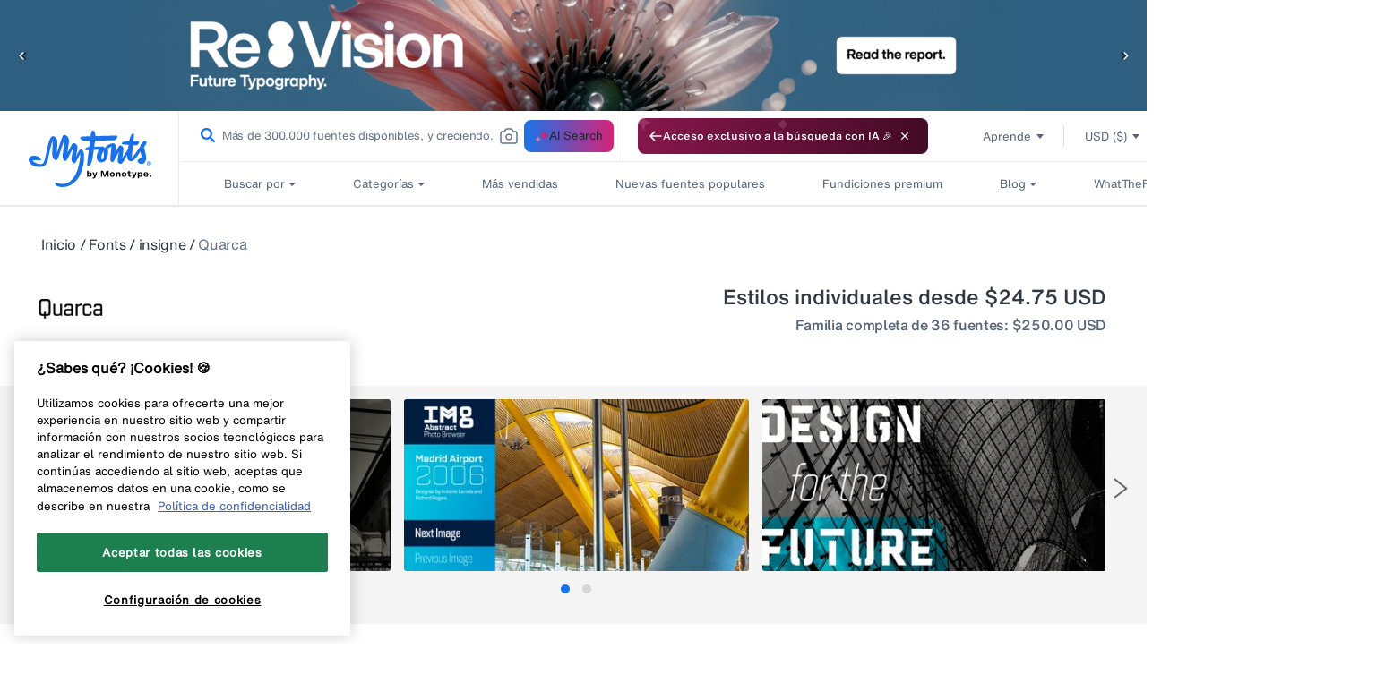

--- FILE ---
content_type: text/html; charset=utf-8
request_url: https://www.myfonts.com/es/collections/quarca-font-insigne
body_size: 151961
content:
<!doctype html>
<html class="no-js" lang="es">
  <head>

    
<script>
  const USER_AUTO_REDIRECTED = 'browser-redirect-verified';
  const currentUrl = window.location.href;
  const parsedURL = new URL(currentUrl);
  const parts = parsedURL.pathname.split('/');
  const existingLocale = parts[1];
  const isValidLocale = existingLocale && existingLocale.length === 2;

  function redirectToPreferredLocale(newLocale) {
    if (isValidLocale) {
      if (existingLocale.toUpperCase() === newLocale.toUpperCase()) {
        // If the URL already contains the passed locale, return the original URL
        return;
      }
      if (newLocale === 'en') {
        // If the new locale is "en", remove the existing locale from the URL
        parts.splice(1, 1);
      } else {
        // If the new locale is not "en", replace the existing locale with the new locale
        parts[1] = newLocale;
      }
    } else {
      // If there is no existing locale or its length is not 2, append the new locale at the second position
      if (newLocale === 'en') {
        return;
      }
      parts.splice(1, 0, newLocale);
    }
    parsedURL.pathname = parts.join('/');
    window.location.replace(parsedURL.href);
  }
</script>

  <script>
    //check to see if redirection to browserlocale is needed
    const shouldRedirectUser = (browserLocale) => {
      //if user has changed lang from ddn or clicked a link from page in new tab do not redirect
       if(document.referrer.includes("myfonts.com")) return false;

      //if locale exits do not redirect user
      if(isValidLocale) {
          return false;
      }
      else {
        //checking to make sure the language is published on Shopify to avoid wrong redirects to 404
        const enabledLocales = [{"shop_locale":{"locale":"en","enabled":true,"primary":true,"published":true}},{"shop_locale":{"locale":"de","enabled":true,"primary":false,"published":true}},{"shop_locale":{"locale":"fr","enabled":true,"primary":false,"published":true}},{"shop_locale":{"locale":"es","enabled":true,"primary":false,"published":true}},{"shop_locale":{"locale":"pt-BR","enabled":true,"primary":false,"published":true}}];
        return enabledLocales.some((localeData) => localeData.shop_locale.published && (localeData.shop_locale.locale.split('-')[0] === browserLocale));
      }
    }

    const customAutoRedirectionToBrowserLocale = () => {
      const browserLocale = navigator.language.split('-')[0] || '';
      if(shouldRedirectUser(browserLocale)) {
        redirectToPreferredLocale(browserLocale);
      } else {
        return;
      }
    }

    // trigger browser auto redirect from client side
    customAutoRedirectionToBrowserLocale();
  </script>



    
    <link rel="preconnect" href="https://static-webfonts.myfonts.com">

<link
  rel="preload"
  href="https://static-webfonts.myfonts.com/kit/Helvetica_MT/HelveticaNowMTText.woff2"
  as="font"
  type="font/woff2"
  crossorigin="anonymous">
<link
  rel="preload"
  href="https://static-webfonts.myfonts.com/kit/Helvetica_MT/HelveticaNowMTDispW05-Md.woff2"
  as="font"
  type="font/woff2"
  crossorigin="anonymous">
<link
  rel="preload"
  href="https://static-webfonts.myfonts.com/kit/Helvetica_MT/HelveticaNowMTText_Bold.woff2"
  as="font"
  type="font/woff2"
  crossorigin="anonymous">
<link
  rel="preload"
  href="https://static-webfonts.myfonts.com/kit/Helvetica_MT/HelveticaNowMTText_Medium.woff2"
  as="font"
  type="font/woff2"
  crossorigin="anonymous">

<link
  rel="preload"
  href="https://static-webfonts.myfonts.com/kit/Helvetica_MT/HelveticaNowMTTextRegular.woff"
  as="font"
  type="font/woff"
  crossorigin="anonymous">


<link
  rel="preload"
  href="https://static-webfonts.myfonts.com/kit/Helvetica_MT/HelveticaNowMTDispW05-XBdIt.woff2"
  as="font"
  type="font/woff2"
  crossorigin="anonymous">

<link
  rel="preload"
  href="https://static-webfonts.myfonts.com/kit/Helvetica_MT/HelveticaNowMTMicroW05-Rg.woff2"
  as="font"
  type="font/woff2"
  crossorigin="anonymous">

<link
  rel="preload"
  href="https://static-webfonts.myfonts.com/kit/Helvetica_MT/HelveticaNowMTTextW05-It.woff2"
  as="font"
  type="font/woff2"
  crossorigin="anonymous">

<link
  rel="preload"
  href="https://static-webfonts.myfonts.com/kit/Helvetica_MT/HelveticaNowMTTextW05-XBold.woff2"
  as="font"
  type="font/woff2"
  crossorigin="anonymous">

<link
  rel="preload"
  href="https://static-webfonts.myfonts.com/kit/Helvetica_MT/HelveticaNowMTDispW05-XBold.woff2"
  as="font"
  type="font/woff2"
  crossorigin="anonymous">


<style>
  :root {
    
  --font-body-family: "HelveticaNowMTText"
  , "Lucida Sans"
  , "Lucida Grande"
  , "Lucida Sans Unicode"
  , "Trebuchet MS"
  , sans-serif;
  --font-body-style: normal;
  --font-body-weight: 400;

  
--font-heading-family: "HelveticaNowMTTextMedium"
, "Lucida Grande"
, "Lucida Sans Unicode"
, "Trebuchet MS"
, sans-serif;
--font-heading-style: normal;
--font-heading-weight: 400;

--color-base-text: 26, 
27, 
24;
--color-base-background-1: 255, 
255, 
255;
--color-base-background-2: 250, 
241, 
233;
--color-base-solid-button-labels: 255, 
255, 
255;
--color-base-outline-button-labels: 68, 
89, 
88;
--color-base-accent-1: 68, 
89, 
88;
--color-base-accent-2: 157, 
87, 
44;
--payment-terms-background-color: #FFFFFF;

--bold-28-letter-spacing: -0.28px;
--bold-23-letter-spacing: -0.23px;
--bold-19-letter-spacing: -0.19px;
--bold-40-letter-spacing: -0.8px;
--font-16-letter-spacing: -0.32px;
}

*,
*::before,
*::after {
  box-sizing: inherit;
}

html {
  box-sizing: border-box;
  font-size: 16px;
  /*62.5%;*/
  height: 100%;
}

body {
  display: grid;
  grid-template-rows: auto auto 1fr auto;
  grid-template-columns: 100%;
  min-height: 100%;
  margin: 0;
  font-size: 1.4rem;
  font-family: var(--font-body-family);
  font-style: var(--font-body-style);
  font-weight: var(--font-body-weight);
}
@font-face {
  font-family: HelveticaNowMTText;
  font-weight: 400;
  font-style: normal;
  font-display: swap;
  src: url('https://static-webfonts.myfonts.com/kit/Helvetica_MT/HelveticaNowMTText.eot');
  src: url('https://static-webfonts.myfonts.com/kit/Helvetica_MT/HelveticaNowMTText.woff2') format("woff2")
  , url('https://static-webfonts.myfonts.com/kit/Helvetica_MT/HelveticaNowMTText.woff') format("woff")
  , url('https://static-webfonts.myfonts.com/kit/Helvetica_MT/HelveticaNowMTText.ttf') format("truetype");
}

@font-face {
  font-family: HelveticaNowMTTextMedium;
  font-weight: 400;
  font-style: normal;
  font-display: swap;
  src: url('https://static-webfonts.myfonts.com/kit/Helvetica_MT/HelveticaNowMTText_Medium.eot');
  src: url('https://static-webfonts.myfonts.com/kit/Helvetica_MT/HelveticaNowMTText_Medium.woff2') format("woff2")
  , url('https://static-webfonts.myfonts.com/kit/Helvetica_MT/HelveticaNowMTText_Medium.woff') format("woff")
  , url('https://static-webfonts.myfonts.com/kit/Helvetica_MT/HelveticaNowMTText_Medium.ttf') format("truetype");
}

@font-face {
  font-family: HelveticaNowMTTextBold;
  font-weight: 700;
  font-style: normal;
  font-display: swap;
  src: url('https://static-webfonts.myfonts.com/kit/Helvetica_MT/HelveticaNowMTText_Bold.eot');
  src: url('https://static-webfonts.myfonts.com/kit/Helvetica_MT/HelveticaNowMTText_Bold.woff2') format("woff2")
  , url('https://static-webfonts.myfonts.com/kit/Helvetica_MT/HelveticaNowMTText_Bold.woff') format("woff")
  , url('https://static-webfonts.myfonts.com/kit/Helvetica_MT/HelveticaNowMTText_Bold.ttf') format("truetype");
}

@font-face {
  font-family: HelveticaNowMTDisp;
  font-weight: 500;
  font-style: normal;
  font-display: swap;
  src: url('https://static-webfonts.myfonts.com/kit/Helvetica_MT/HelveticaNowMT_Disp.eot');
  src: url('https://static-webfonts.myfonts.com/kit/Helvetica_MT/HelveticaNowMT_Disp.woff2') format("woff2")
  , url('https://static-webfonts.myfonts.com/kit/Helvetica_MT/HelveticaNowMT_Disp.woff') format("woff")
  , url('https://static-webfonts.myfonts.com/kit/Helvetica_MT/HelveticaNowMT_Disp.ttf') format("truetype");
}

@font-face {
  font-family: HelveticaNowMTMicro;
  font-weight: 400;
  font-style: normal;
  font-display: swap;
  src: url('https://static-webfonts.myfonts.com/kit/Helvetica_MT/HelveticaNowMT_Micro.eot');
  src: url('https://static-webfonts.myfonts.com/kit/Helvetica_MT/HelveticaNowMT_Micro.woff2') format("woff2")
  , url('https://static-webfonts.myfonts.com/kit/Helvetica_MT/HelveticaNowMT_Micro.woff') format("woff")
  , url('https://static-webfonts.myfonts.com/kit/Helvetica_MT/HelveticaNowMT_Micro.ttf') format("truetype");
}

@font-face {
  font-family: HelveticaNowMTDisplayMedium;
  font-style: normal;
  font-display: swap;
  src: url('https://static-webfonts.myfonts.com/kit/Helvetica_MT/HelveticaNowMTDispW05-Md.eot');
  src: url('https://static-webfonts.myfonts.com/kit/Helvetica_MT/HelveticaNowMTDispW05-Md.woff2') format("woff2")
  , url('https://static-webfonts.myfonts.com/kit/Helvetica_MT/HelveticaNowMTDispW05-Md.woff') format("woff")
  , url('https://static-webfonts.myfonts.com/kit/Helvetica_MT/HelveticaNowMTDispW05-Md.ttf') format("truetype");
}

@font-face {
  font-family: HelveticaNowMTMicroMedium;
  font-style: normal;
  font-display: swap;
  src: url('https://static-webfonts.myfonts.com/kit/Helvetica_MT/HelveticaNowMTMicroW05-Md.eot');
  src: url('https://static-webfonts.myfonts.com/kit/Helvetica_MT/HelveticaNowMTMicroW05-Md.woff2') format("woff2")
  , url('https://static-webfonts.myfonts.com/kit/Helvetica_MT/HelveticaNowMTMicroW05-Md.woff') format("woff")
  , url('https://static-webfonts.myfonts.com/kit/Helvetica_MT/HelveticaNowMTMicroW05-Md.ttf') format("truetype");
}

@font-face {
  font-family: HelveticaNowMTTextRegular;
  font-style: normal;
  font-display: swap;
  src: url('https://static-webfonts.myfonts.com/kit/Helvetica_MT/HelveticaNowMTTextRegular.woff');
}

@font-face {
  font-family: HelveticaNowMTExtraBoldItalic;
  font-style: normal;
  font-display: swap;
  src: url('https://static-webfonts.myfonts.com/kit/Helvetica_MT/HelveticaNowMTDispW05-XBdIt.woff2');
}

@font-face {
  font-family: HelveticaNowMTMicroRegular;
  font-style: normal;
  font-display: swap;
  src: url('https://static-webfonts.myfonts.com/kit/Helvetica_MT/HelveticaNowMTMicroW05-Rg.woff2');
}

@font-face {
  font-family: HelveticaNowMTTextItalic;
  font-style: normal;
  font-display: swap;
  src: url('https://static-webfonts.myfonts.com/kit/Helvetica_MT/HelveticaNowMTTextW05-It.woff2');
}


@font-face {
  font-family: HelveticaNowMTTextExtraBold;
  font-style: normal;
  font-display: swap;
  src: url('https://static-webfonts.myfonts.com/kit/Helvetica_MT/HelveticaNowMTTextW05-XBold.woff2');
}

@font-face {
  font-family: HelveticaNowMTDisplayExtraBold;
  font-style: normal;
  font-display: swap;
  src: url('https://static-webfonts.myfonts.com/kit/Helvetica_MT/HelveticaNowMTDispW05-XBold.woff2');
}

</style>
    <link rel="preconnect" href="https://render.myfonts.net" crossorigin>

    

<script type="text/javascript">
  usi_installed = 0;
  USI_installCode = function () {
    if (usi_installed == 0) {
      usi_installed = 1;
      var USI_headID = document.getElementsByTagName('head')[0];
      var USI_installID = document.createElement('script');
      USI_installID.type = 'text/javascript';
      USI_installID.src = 'https://www.upsellit.com/active/myfonts.jsp';
      USI_headID.appendChild(USI_installID);
    }
  };
  if (typeof document.readyState != 'undefined' && document.readyState === 'complete') {
    USI_installCode();
  } else if (window.addEventListener) {
    window.addEventListener('load', USI_installCode, true);
  } else if (window.attachEvent) {
    window.attachEvent('onload', USI_installCode);
  } else {
    USI_installCode();
  }
  setTimeout('USI_installCode()', 10000);
  sessionStorage.setItem('user_locale', document.documentElement.lang);
</script>


    <script>
  var myfonts = myfonts || {};
  myfonts.locale = document.documentElement.getAttribute('lang');
  if (myfonts.locale === 'pt-BR') myfonts.locale = 'pt';
  function addLocaleToURL(url, target) {
    if (myfonts.locale !== 'en' && url && url.indexOf(`/${myfonts.locale}/`) == -1) {
      if (target == 'monotype') {
        return url.replace(`/en/`, `/${myfonts.locale}/`);
      } else {
        return `/${myfonts.locale}${url}`;
      }
    }
    return url;
  }
  function handleUrlLocale(elem) {
    let linkHref = $(elem).attr('href');
    if (linkHref !== 'javascript:void(0)') {
      if (
        (linkHref.indexOf('/collections/') ||
          linkHref.indexOf('/products/') ||
          linkHref.indexOf('/pages/') ||
          linkHref.indexOf('/account/')) &&
        myfonts.locale !== 'en' &&
        linkHref.indexOf(`/${myfonts.locale}/`) == -1
      ) {
        $(elem).attr('href', `/${myfonts.locale}${linkHref}`);
      }
    }
  }
  myfonts.handleAuthZeroLocales = (url) => {
    if (url && myfonts.locale !== 'en') {
      url = url.replaceAll(`&ui_locales=en`, `&ui_locales=${myfonts.locale}`);
    }
    return url;
  };
</script>

    
    <script src="//www.myfonts.com/cdn/shop/t/292/assets/jquery-3.7.1.min.js?v=128787669037411675521767848515"></script>
    
     <script type="module" src="https://static.monotype.com/core/sig/1.0.7/sig-main.bundle.js"></script>
    <script>
      const sig_host_endpoint = 'https://render.myfonts.net';
      const sig_grid_endpoint = 'https://sig.monotype.com/render/105/font';
    </script>
      <link rel="preload" href=" https://static.monotype.com/search/assets/css/5.5.5/variable.css" as="style" onload="this.onload=null;this.rel='stylesheet'">
    
      <script>
        sessionStorage.setItem('purchase_id', '');
        sessionStorage.setItem('draft_id', '');
      </script>
    
    <script>
      //Fix for direct change in url in serch page
      if (window.location.href == `https://www.myfonts.com/search` || window.location.href == `https://www.myfonts.com/search?query=`) {
        window.location.replace(`/search?product_data%5BsortBy%5D=listing_page_search_conversion_dec`);
      }
      var historyTraversal =
        window.persisted || (typeof window.performance != 'undefined' && window.performance.navigation.type === 2);
      if (historyTraversal) {
        // Handle page restore.
        window.location.reload();
      }
    </script>
    <script src="//www.myfonts.com/cdn/shop/t/292/assets/preload.js?v=140303413470188399021767848513"></script>
    <style>
      mark {
        background-color: #fff !important;
        color: #666 !important;
      }
    </style>
    <link rel="stylesheet" href="https://static.monotype.com/search/assets/css/5.5.5/AIFonts.css">

    
     <link rel="stylesheet" href="https://static.monotype.com/ai-search/assets/1.0.2/css/variable.css">
     <link rel="stylesheet" href="https://static.monotype.com/ai-search/assets/1.0.2/css/fonts.css">
   
    

    

    <meta charset="utf-8">
    <meta http-equiv="X-UA-Compatible" content="IE=edge">
    <meta content="width=device-width, initial-scale=1" name="viewport">
    <meta name="theme-color" content="">
    <meta name="format-detection" content="telephone=no">
    

    
    
    
      
        <link rel="canonical" href="https://www.myfonts.com/es/collections/quarca-font-insigne">
      
    
    <link rel="preconnect" href="https://cdn.shopify.com" crossorigin><link rel="icon" type="image/png" href="//www.myfonts.com/cdn/shop/files/MyFonts_Favicon_small.png?v=1717748062">


<title>Quarca Fuente | Webfont &amp; Desktop | MyFonts</title>
<script type="text/javascript">
  var page_title = 'Quarca Fuente | Webfont &amp; Desktop | MyFonts';
</script>

    

<script src="//www.myfonts.com/cdn/shop/t/292/assets/translation.js?v=149607642688010366881767848513" defer></script>


  
    <meta name="description" content="Quarca's masculine power runs strong across the page with bold self-assurance and a raw energy that courses through its thick veins. 

Don't think the conti...">
  


  

    <script src="https://assets.adobedtm.com/843baba4f0fe/4566c89e0abf/launch-84ea26375438.min.js" type="text/javascript" async></script>

<script type="text/javascript">
  var Base64 = {_keyStr:"ABCDEFGHIJKLMNOPQRSTUVWXYZabcdefghijklmnopqrstuvwxyz0123456789+/=",encode:function(e){var t="";var n,r,i,s,o,u,a;var f=0;e=Base64._utf8_encode(e);while(f<e.length){n=e.charCodeAt(f++);r=e.charCodeAt(f++);i=e.charCodeAt(f++);s=n>>2;o=(n&3)<<4|r>>4;u=(r&15)<<2|i>>6;a=i&63;if(isNaN(r)){u=a=64}else if(isNaN(i)){a=64}t=t+this._keyStr.charAt(s)+this._keyStr.charAt(o)+this._keyStr.charAt(u)+this._keyStr.charAt(a)}return t},decode:function(e){var t="";var n,r,i;var s,o,u,a;var f=0;e=e.replace(/[^A-Za-z0-9\+\/\=]/g,"");while(f<e.length){s=this._keyStr.indexOf(e.charAt(f++));o=this._keyStr.indexOf(e.charAt(f++));u=this._keyStr.indexOf(e.charAt(f++));a=this._keyStr.indexOf(e.charAt(f++));n=s<<2|o>>4;r=(o&15)<<4|u>>2;i=(u&3)<<6|a;t=t+String.fromCharCode(n);if(u!=64){t=t+String.fromCharCode(r)}if(a!=64){t=t+String.fromCharCode(i)}}t=Base64._utf8_decode(t);return t},_utf8_encode:function(e){e=e.replace(/\r\n/g,"\n");var t="";for(var n=0;n<e.length;n++){var r=e.charCodeAt(n);if(r<128){t+=String.fromCharCode(r)}else if(r>127&&r<2048){t+=String.fromCharCode(r>>6|192);t+=String.fromCharCode(r&63|128)}else{t+=String.fromCharCode(r>>12|224);t+=String.fromCharCode(r>>6&63|128);t+=String.fromCharCode(r&63|128)}}return t},_utf8_decode:function(e){var t="";var n=0;var r=c1=c2=0;while(n<e.length){r=e.charCodeAt(n);if(r<128){t+=String.fromCharCode(r);n++}else if(r>191&&r<224){c2=e.charCodeAt(n+1);t+=String.fromCharCode((r&31)<<6|c2&63);n+=2}else{c2=e.charCodeAt(n+1);c3=e.charCodeAt(n+2);t+=String.fromCharCode((r&15)<<12|(c2&63)<<6|c3&63);n+=3}}return t}}

  let pageName = 'myfonts';
  let pathNames = location.pathname.split('/');

  if (pathNames.length > 1 && pathNames[1] !== "") {
    pageName += location.pathname.split('/').join(':');
  }

  let pageSection = null;

  let webLanguage = document.documentElement.lang;
  if (webLanguage === 'pt-BR') {
    webLanguage = 'pt';
  }

  if (location.pathname.match(new RegExp(`^\/(${webLanguage})?\/?$`))) {
    pageSection = 'home';
  }

  

  let contentType = "", contentTitle = "";

  

  let pageInfoGlobal = {
    "pageInfo": {
      "event": "pageLoad",
      "eventInfo": "regularPageLoad",
      "pageName": pageName,
      "pageSection": pageSection,
      "webCountry": "us",
      "webCurrency": "USD",
      "webLanguage": webLanguage,
      "pageUrl": location.href
    },
    "content": {
      "contentType": contentType,
      "contentTitle": contentTitle,
    },
    "pageError": {
      "errorCode":"",
      "errorMessage":"",
      "errorType":""
    },
    
      "userInfo": {
        "userStatus": "guest",
      }
    
  };
</script>

   <script>
  

  (function(w,d,s,l,i){w[l]=w[l]||[];w[l].push({'gtm.start':  
    new Date().getTime(),event:'gtm.js'});var f=d.getElementsByTagName(s)[0],
    j=d.createElement(s),dl=l!='dataLayer'?'&l='+l:'';j.async=true;j.src=
    'https://www.googletagmanager.com/gtm.js?id='+i+dl;f.parentNode.insertBefore(j,f);
    })(window,document,'script','dataLayer', 'GTM-KMX94KW');
   
</script>
<script>
  const monotype_services_app = "https:\/\/services.myfonts.com";
  const monotype_services_app_eula_url = "https:\/\/www.myfonts.com\/pages\/license-agreement?id=eula_";
  const popupcisibility = '';
</script>
<script>
  const algolia_config = {
    app_id: "P11UZVL396",
    indexes: {
      homepage: {
        featured: "homepage_featured",
        staff_picks: "universal_search_data_staff_picks_homepage_standard",
        new_releases: "universal_search_data_date_dec_standard",
        recently_viewed: "universal_search_data"
      },
      listings: {
        hot_new_fonts: "universal_search_data_best_seller_standard",
        bestselling: "universal_search_data_best_seller_standard",
        whats_new: "universal_search_data_date_dec_standard"
      },
      categories: {
        relevance: "listing_page_category",
        bestselling: "product_data_conversion_desc",
        price_asc: "listing_page_category_price_asc",
        price_dec: "listing_page_category_price_dec",
        date: "listing_page_category_date_dec",
        alpha: "listing_page_category_alpha_dec"
      },
      search: {
        relevance: "product_data",
        bestselling: "listing_page_search_conversion_dec",
        price_asc: "listing_page_search_price_asc",
        price_dec: "listing_page_search_price_dec",
        date: "listing_page_search_date_dec",
        alpha: "listing_page_search_alpha_dec"
      },
      specialoffer: {
        recommended: "special_offers_recommended",
        endingsoonest: "special_offers_date_desc",
        newest: "special_offers_date_asc",
        alphabetical: "special_offers_alphabetical_asc",
        foundary: "special_offers_foundry_alphabetical_asc"
      }
    }
  }
</script>

<script src="//www.myfonts.com/cdn/shop/t/292/assets/global.js?v=50624200832830705381767848516" defer="defer"></script>
<script
  src="//www.myfonts.com/cdn/shop/t/292/assets/layout.js?v=67377227774755731551767848515"
  type="text/javascript"
  defer="defer"
></script>
<script
  id="monotype-services-app"
  src="//www.myfonts.com/cdn/shop/t/292/assets/monotype-services.js?v=100032468168127124951767848515"
  data-host="https://services.myfonts.com"
></script>
<script src="//www.myfonts.com/cdn/shop/t/292/assets/details-disclosure.js?v=102739490786584554231767848513" defer="defer"></script>
<script src="//www.myfonts.com/cdn/shop/t/292/assets/details-modal.js?v=114216219851040167981767848514" defer="defer"></script>
<script src="//www.myfonts.com/cdn/shop/t/292/assets/cart-notification.js?v=177461042865702318731767848513" defer="defer"></script>


    <script>window.performance && window.performance.mark && window.performance.mark('shopify.content_for_header.start');</script><meta name="google-site-verification" content="lUt8bHPdNiumL79r9aJZ5GIdA8TngImJUcjqsjcPc08">
<meta id="shopify-digital-wallet" name="shopify-digital-wallet" content="/56871649450/digital_wallets/dialog">
<meta name="shopify-checkout-api-token" content="0f46393d52e886d336e25bc72764f803">
<meta id="in-context-paypal-metadata" data-shop-id="56871649450" data-venmo-supported="true" data-environment="production" data-locale="es_ES" data-paypal-v4="true" data-currency="USD">
<link rel="alternate" type="application/atom+xml" title="Feed" href="/es/collections/quarca-font-insigne.atom" />
<link rel="alternate" type="application/json+oembed" href="https://www.myfonts.com/es/collections/quarca-font-insigne.oembed">
<script async="async" src="/checkouts/internal/preloads.js?locale=es-US"></script>
<script id="shopify-features" type="application/json">{"accessToken":"0f46393d52e886d336e25bc72764f803","betas":["rich-media-storefront-analytics"],"domain":"www.myfonts.com","predictiveSearch":true,"shopId":56871649450,"locale":"es"}</script>
<script>var Shopify = Shopify || {};
Shopify.shop = "myfonts-production.myshopify.com";
Shopify.locale = "es";
Shopify.currency = {"active":"USD","rate":"1.0"};
Shopify.country = "US";
Shopify.theme = {"name":"myfonts-shopify\/Release7.70","id":142825816234,"schema_name":"myfonts","schema_version":"1.1.0","theme_store_id":null,"role":"main"};
Shopify.theme.handle = "null";
Shopify.theme.style = {"id":null,"handle":null};
Shopify.cdnHost = "www.myfonts.com/cdn";
Shopify.routes = Shopify.routes || {};
Shopify.routes.root = "/es/";</script>
<script type="module">!function(o){(o.Shopify=o.Shopify||{}).modules=!0}(window);</script>
<script>!function(o){function n(){var o=[];function n(){o.push(Array.prototype.slice.apply(arguments))}return n.q=o,n}var t=o.Shopify=o.Shopify||{};t.loadFeatures=n(),t.autoloadFeatures=n()}(window);</script>
<script id="shop-js-analytics" type="application/json">{"pageType":"collection"}</script>
<script defer="defer" async type="module" src="//www.myfonts.com/cdn/shopifycloud/shop-js/modules/v2/client.init-shop-cart-sync_B5knhve2.es.esm.js"></script>
<script defer="defer" async type="module" src="//www.myfonts.com/cdn/shopifycloud/shop-js/modules/v2/chunk.common_DUtBTchb.esm.js"></script>
<script type="module">
  await import("//www.myfonts.com/cdn/shopifycloud/shop-js/modules/v2/client.init-shop-cart-sync_B5knhve2.es.esm.js");
await import("//www.myfonts.com/cdn/shopifycloud/shop-js/modules/v2/chunk.common_DUtBTchb.esm.js");

  window.Shopify.SignInWithShop?.initShopCartSync?.({"fedCMEnabled":true,"windoidEnabled":true});

</script>
<script>(function() {
  var isLoaded = false;
  function asyncLoad() {
    if (isLoaded) return;
    isLoaded = true;
    var urls = ["\/\/shopify.privy.com\/widget.js?shop=myfonts-production.myshopify.com","https:\/\/shopify-webhooks.sailthru.com\/shopify.js?shop=myfonts-production.myshopify.com"];
    for (var i = 0; i < urls.length; i++) {
      var s = document.createElement('script');
      s.type = 'text/javascript';
      s.async = true;
      s.src = urls[i];
      var x = document.getElementsByTagName('script')[0];
      x.parentNode.insertBefore(s, x);
    }
  };
  if(window.attachEvent) {
    window.attachEvent('onload', asyncLoad);
  } else {
    window.addEventListener('load', asyncLoad, false);
  }
})();</script>
<script id="__st">var __st={"a":56871649450,"offset":-18000,"reqid":"ee5fed6a-ead7-45b1-a4de-7c65c06425c5-1768433598","pageurl":"www.myfonts.com\/es\/collections\/quarca-font-insigne","u":"5ca74a2911dd","p":"collection","rtyp":"collection","rid":282038337706};</script>
<script>window.ShopifyPaypalV4VisibilityTracking = true;</script>
<script id="form-persister">!function(){'use strict';const t='contact',e='new_comment',n=[[t,t],['blogs',e],['comments',e],[t,'customer']],o='password',r='form_key',c=['recaptcha-v3-token','g-recaptcha-response','h-captcha-response',o],s=()=>{try{return window.sessionStorage}catch{return}},i='__shopify_v',u=t=>t.elements[r],a=function(){const t=[...n].map((([t,e])=>`form[action*='/${t}']:not([data-nocaptcha='true']) input[name='form_type'][value='${e}']`)).join(',');var e;return e=t,()=>e?[...document.querySelectorAll(e)].map((t=>t.form)):[]}();function m(t){const e=u(t);a().includes(t)&&(!e||!e.value)&&function(t){try{if(!s())return;!function(t){const e=s();if(!e)return;const n=u(t);if(!n)return;const o=n.value;o&&e.removeItem(o)}(t);const e=Array.from(Array(32),(()=>Math.random().toString(36)[2])).join('');!function(t,e){u(t)||t.append(Object.assign(document.createElement('input'),{type:'hidden',name:r})),t.elements[r].value=e}(t,e),function(t,e){const n=s();if(!n)return;const r=[...t.querySelectorAll(`input[type='${o}']`)].map((({name:t})=>t)),u=[...c,...r],a={};for(const[o,c]of new FormData(t).entries())u.includes(o)||(a[o]=c);n.setItem(e,JSON.stringify({[i]:1,action:t.action,data:a}))}(t,e)}catch(e){console.error('failed to persist form',e)}}(t)}const f=t=>{if('true'===t.dataset.persistBound)return;const e=function(t,e){const n=function(t){return'function'==typeof t.submit?t.submit:HTMLFormElement.prototype.submit}(t).bind(t);return function(){let t;return()=>{t||(t=!0,(()=>{try{e(),n()}catch(t){(t=>{console.error('form submit failed',t)})(t)}})(),setTimeout((()=>t=!1),250))}}()}(t,(()=>{m(t)}));!function(t,e){if('function'==typeof t.submit&&'function'==typeof e)try{t.submit=e}catch{}}(t,e),t.addEventListener('submit',(t=>{t.preventDefault(),e()})),t.dataset.persistBound='true'};!function(){function t(t){const e=(t=>{const e=t.target;return e instanceof HTMLFormElement?e:e&&e.form})(t);e&&m(e)}document.addEventListener('submit',t),document.addEventListener('DOMContentLoaded',(()=>{const e=a();for(const t of e)f(t);var n;n=document.body,new window.MutationObserver((t=>{for(const e of t)if('childList'===e.type&&e.addedNodes.length)for(const t of e.addedNodes)1===t.nodeType&&'FORM'===t.tagName&&a().includes(t)&&f(t)})).observe(n,{childList:!0,subtree:!0,attributes:!1}),document.removeEventListener('submit',t)}))}()}();</script>
<script integrity="sha256-4kQ18oKyAcykRKYeNunJcIwy7WH5gtpwJnB7kiuLZ1E=" data-source-attribution="shopify.loadfeatures" defer="defer" src="//www.myfonts.com/cdn/shopifycloud/storefront/assets/storefront/load_feature-a0a9edcb.js" crossorigin="anonymous"></script>
<script data-source-attribution="shopify.dynamic_checkout.dynamic.init">var Shopify=Shopify||{};Shopify.PaymentButton=Shopify.PaymentButton||{isStorefrontPortableWallets:!0,init:function(){window.Shopify.PaymentButton.init=function(){};var t=document.createElement("script");t.src="https://www.myfonts.com/cdn/shopifycloud/portable-wallets/latest/portable-wallets.es.js",t.type="module",document.head.appendChild(t)}};
</script>
<script data-source-attribution="shopify.dynamic_checkout.buyer_consent">
  function portableWalletsHideBuyerConsent(e){var t=document.getElementById("shopify-buyer-consent"),n=document.getElementById("shopify-subscription-policy-button");t&&n&&(t.classList.add("hidden"),t.setAttribute("aria-hidden","true"),n.removeEventListener("click",e))}function portableWalletsShowBuyerConsent(e){var t=document.getElementById("shopify-buyer-consent"),n=document.getElementById("shopify-subscription-policy-button");t&&n&&(t.classList.remove("hidden"),t.removeAttribute("aria-hidden"),n.addEventListener("click",e))}window.Shopify?.PaymentButton&&(window.Shopify.PaymentButton.hideBuyerConsent=portableWalletsHideBuyerConsent,window.Shopify.PaymentButton.showBuyerConsent=portableWalletsShowBuyerConsent);
</script>
<script data-source-attribution="shopify.dynamic_checkout.cart.bootstrap">document.addEventListener("DOMContentLoaded",(function(){function t(){return document.querySelector("shopify-accelerated-checkout-cart, shopify-accelerated-checkout")}if(t())Shopify.PaymentButton.init();else{new MutationObserver((function(e,n){t()&&(Shopify.PaymentButton.init(),n.disconnect())})).observe(document.body,{childList:!0,subtree:!0})}}));
</script>
<link id="shopify-accelerated-checkout-styles" rel="stylesheet" media="screen" href="https://www.myfonts.com/cdn/shopifycloud/portable-wallets/latest/accelerated-checkout-backwards-compat.css" crossorigin="anonymous">
<style id="shopify-accelerated-checkout-cart">
        #shopify-buyer-consent {
  margin-top: 1em;
  display: inline-block;
  width: 100%;
}

#shopify-buyer-consent.hidden {
  display: none;
}

#shopify-subscription-policy-button {
  background: none;
  border: none;
  padding: 0;
  text-decoration: underline;
  font-size: inherit;
  cursor: pointer;
}

#shopify-subscription-policy-button::before {
  box-shadow: none;
}

      </style>

<script>window.performance && window.performance.mark && window.performance.mark('shopify.content_for_header.end');</script>

    
      <link rel="stylesheet" href="//www.myfonts.com/cdn/shop/t/292/assets/announcement.css?v=83933908066411154761767848515">
      <link rel="stylesheet" href="//www.myfonts.com/cdn/shop/t/292/assets/customer_bar.css?v=73953906068896266411767848515">
    

    <script>
      document.documentElement.className = document.documentElement.className.replace('no-js', 'js');
    </script>
    
      <link rel="stylesheet" href="//www.myfonts.com/cdn/shop/t/292/assets/myfonts.home.app.css?v=182053074748145542751767848513">
    
    <script src="//www.myfonts.com/cdn/shop/t/292/assets/algolia_analytics_script.js?v=171648527017710591221767848515"></script>
    

    
      <script src="//www.myfonts.com/cdn/shop/t/292/assets/message-service.js?v=84450268427991366791767848514" defer="defer"></script>
      
      <link rel="stylesheet" href="//www.myfonts.com/cdn/shop/t/292/assets/reset-min.css@7.3.1.css?v=179452696550546616371767848513">
    

    
      <script src="//www.myfonts.com/cdn/shop/t/292/assets/jquery.products.js?v=152035828943022446801767848514" defer></script>
    

    
      <script src="//www.myfonts.com/cdn/shop/t/292/assets/typetestertool.js?v=102759305419185457431767848514" defer="defer"></script>
    

    
    
    <script
  type="text/javascript"
>
  window.currentCurrency = window.Shopify.currency.active;
  window.conversionRate = window.Shopify.currency.rate;
  window.currentCurrencysymbol = window.Shopify.moneyFormat;
  var jsCurrency = {
    format: function (amount, currency = window.Shopify.currency.active) {
      let currencyLocale = 'en';
      let currencyCountry = 'US';

      switch (currency) {
        case "AUD":
          currencyCountry = 'AU';
          break;
        case "BRL":
          currencyLocale = 'pt';
          break;
        case "CAD":
          currencyCountry = 'CA';
          break;
        case "EUR":
          currencyLocale = 'de';
          break;
        case "MXN":
          currencyLocale = 'es';
          currencyCountry = 'MX';
          break;
        case "NZD":
          currencyCountry = 'NZ';
          break;
      }

      currencyLocale = `${currencyLocale}-${currencyCountry}`;

      // Format the number as currency without displaying the currency symbol/code
      const formatter = new Intl.NumberFormat(currencyLocale, {
        style: 'currency',
        currency: currency,
        // Use 'narrowSymbol' to minimize the impact of the symbol on the formatted string
        currencyDisplay: 'narrowSymbol'
      });

      // Format the amount
      let formattedAmount = formatter.format(amount);

      const symbol = formattedAmount.replace(/[\d.,]/g, '');

      // Remove the currency symbol and any extra spaces
      formattedAmount = formattedAmount.replace(/[^\d.,]/g, '');

      // Append the currency code at the end
      return `${symbol}${formattedAmount} ${currency}`;
    }
  }
  window.jsCurrency = jsCurrency;
  window.routes = {
    cart_add_url: '/es/cart/add',
    cart_change_url: '/es/cart/change',
    cart_update_url: '/es/cart/update'
  }
  window.cartStrings = {
    error: `Hubo un error al actualizar tu carrito de compra. Inténtalo de nuevo.`,
  quantityError: `Solo puedes agregar [quantity] de este artículo a tu carrito.`
  }
  window.variantStrings = {
    addToCart: `Añadir a la cesta`,
    soldOut: `Agotado`,
    unavailable: `No disponible`
  }
  window.userData = {
    userToken: null
  };
</script>

<script>
      var albumJson = false;
      var favJson = false;
      
    </script>

    
  <script defer="defer">
    var u = function (t, e) {
      e || (e = window.location.href), (t = t.replace(/[\[\]]/g, '\\$&'));
      var n = new RegExp('[?&]' + t + '(=([^&#]*)|&|#|$)').exec(e);
      return n ? (n[2] ? decodeURIComponent(n[2].replace(/\+/g, ' ')) : '') : null;
    };
    var allHandles = [];
    var c = {};

    try {
      function cChanges() {
        document
          .querySelectorAll('.product-card,.ProductItem__Wrapper,.grid__item,.product-wrap')
          .forEach(function (element) {
            var parEle = element.querySelector(
              'a.grid-view-item__link,a.ProductItem__ImageWrapper,a.full-unstyled-link,.product__imageContainer>a'
            );
            if (parEle) {
              var urlParts = parEle.getAttribute('href').split('/');
              var pUrl = urlParts[urlParts.length - 1];
              if (allHandles.indexOf(pUrl) > -1) {
                var p = c[pUrl] || null;
                var h = u('sHash', window.location.href);
                var v = 'switch_' + p.exp_id;
                var gs = p.has_global_split || null;
                var c_price = false;
                if (p.set_0_c != null) {
                  c_price = true;
                }
                if (gs && window.localStorage.getItem('switch_gs')) {
                  h = window.localStorage.getItem('switch_gs');
                  window.localStorage.setItem(v, h);
                } else if (gs && !window.localStorage.getItem('switch_gs')) {
                  ['set_0', 'set_1'].includes(h) ||
                    ((h = window.localStorage.getItem(v)),
                    ['set_0', 'set_1'].includes(h) ||
                      ((h = 'set_' + ((m = Number(p.exp_percent)), Math.random() < m ? 1 : 0)),
                      window.localStorage.setItem(v, h),
                      window.localStorage.setItem('switch_gs', h)));
                } else {
                  ['set_0', 'set_1'].includes(h) ||
                    ((h = window.localStorage.getItem(v)),
                    ['set_0', 'set_1'].includes(h) ||
                      ((h = 'set_' + ((m = Number(p.exp_percent)), Math.random() < m ? 1 : 0)),
                      window.localStorage.setItem(v, h)));
                }

                element
                  .querySelectorAll(
                    '.price-item--regular,.ProductItem__Price,.price-item--sale,.product-thumbnail__price'
                  )
                  .forEach(function (selectedNode) {
                    if (selectedNode.childNodes.length === 1 && selectedNode.childNodes[0].nodeType === 3) {
                      let eleNode = selectedNode.childNodes[0];
                      if (p['single'] === true) {
                        eleNode.textContent = eleNode.textContent.replace(/From/gi, '');
                      }
                      let re = new RegExp(`\\b${p['set_0']}\\b`, 'i');
                      eleNode.textContent = eleNode.textContent.replace(re, p[h]);
                      if (c_price === true) {
                        let eleNode = selectedNode.childNodes[0];
                        let re = new RegExp(`\\b${p['set_0_c']}\\b`, 'i');
                        eleNode.textContent = eleNode.textContent.replace(re, p[h + '_c']);
                      }
                    } else if (
                      selectedNode.childNodes.length >= 4 &&
                      selectedNode.childNodes[1].nodeType === 1 &&
                      selectedNode.childNodes[3].nodeType === 1
                    ) {
                      let eleFromNode = selectedNode.childNodes[1].childNodes[0].childNodes[0];
                      if (p['single'] === true) {
                        eleFromNode.textContent = eleFromNode.textContent.replace(/From/gi, '');
                      }
                      let re = new RegExp(`\\b${p['set_0']}\\b`, 'i');
                      selectedNode.childNodes[3].childNodes[0].textContent =
                        selectedNode.childNodes[3].childNodes[0].textContent.replace(re, p[h]);
                      if (c_price === true) {
                        let eleNode = selectedNode.childNodes[5].childNodes[1].childNodes[0];
                        let re = new RegExp(`\\b${p['set_1_c']}\\b`, 'i');
                        eleNode.textContent = eleNode.textContent.replace(re, p[h + '_c']);
                      }
                    }
                  });
              }
            }
          });
      }

      if (document.readyState === 'loading') {
        document.addEventListener('DOMContentLoaded', cChanges);
      } else {
        cChanges();
      }
    } catch (t) {
      console.log('some error.');
    }
  </script>



    
<script>
  window.bucksCC = window.bucksCC || {};
  window.bucksCC.config = {}; window.bucksCC.reConvert = function () {};
  "function"!=typeof Object.assign&&(Object.assign=function(n){if(null==n)throw new TypeError("Cannot convert undefined or null to object");for(var r=Object(n),t=1;t<arguments.length;t++){var e=arguments[t];if(null!=e)for(var o in e)e.hasOwnProperty(o)&&(r[o]=e[o])}return r});
  Object.assign(window.bucksCC.config, {"expertSettings":"{\"css\":\"\"}","_id":"61b6dfa87bf6e3b80cc32dbb","shop":"qa-myfonts.myshopify.com","active":true,"autoSwitchCurrencyLocationBased":true,"autoSwitchOnlyToPreferredCurrency":true,"backgroundColor":"rgba(255,255,255,1)","borderStyle":"boxShadow","cartNotificationBackgroundColor":"rgba(251,245,245,1)","cartNotificationMessage":"We process all orders in {STORE_CURRENCY} and you will be checkout using the most current exchange rates.","cartNotificationStatus":true,"cartNotificationTextColor":"rgba(30,30,30,1)","customOptionsPlacement":false,"customOptionsPlacementMobile":false,"customPosition":"","darkMode":false,"defaultCurrencyRounding":false,"displayPosition":"bottom_left","displayPositionType":"floating","flagDisplayOption":"showFlagAndCurrency","flagStyle":"modern","flagTheme":"rounded","hoverColor":"rgba(255,255,255,1)","instantLoader":true,"mobileCustomPosition":"","mobileDisplayPosition":"bottom_left","mobileDisplayPositionType":"floating","mobilePositionPlacement":"after","moneyWithCurrencyFormat":true,"optionsPlacementType":"left_upwards","optionsPlacementTypeMobile":"left_upwards","positionPlacement":"after","priceRoundingType":"none","roundingDecimal":0.99,"selectedCurrencies":"[{\"USD\":\"US Dollar (USD)\"},{\"EUR\":\"Euro (EUR)\"},{\"GBP\":\"British Pound (GBP)\"},{\"CAD\":\"Canadian Dollar (CAD)\"},{\"AUD\":\"Australian Dollar (AUD)\"},{\"JPY\":\"Japanese Yen (JPY)\"},{\"BRL\":\"Brazilian Real (BRL)\"}]","showCurrencyCodesOnly":false,"showInDesktop":true,"showInMobileDevice":true,"showOriginalPriceOnMouseHover":false,"textColor":"rgba(30,30,30,1)","themeType":"default","trigger":"","userCurrency":""}, { money_format: "${{amount}}", money_with_currency_format: "${{amount}} USD", userCurrency: "USD" }); window.bucksCC.config.multiCurrencies = [];  window.bucksCC.config.multiCurrencies = "AUD,BRL,CAD,EUR,GBP,JPY,NZD,USD".split(',') || ''; window.bucksCC.config.cartCurrency = "USD" || '';
</script>

    
      <link href="//www.myfonts.com/cdn/shop/t/292/assets/owl.carousel.min.css?v=132537235773045117151767848514" rel="stylesheet" type="text/css" media="all" />
      <link href="//www.myfonts.com/cdn/shop/t/292/assets/owl.theme.default.min.css?v=44915769976878088011767848515" rel="stylesheet" type="text/css" media="all" />
      <script src="//www.myfonts.com/cdn/shop/t/292/assets/owl.carousel.min.js?v=147765778341020588141767848515" type="text/javascript"></script>
    
    <style>
    .desktop-license-header{
    display: flex;
    gap:10px;
  }
    .feature-item {
      display: flex;
      align-items: flex-start; /* vertically align icon and text */
      gap: 16px; /* space between icon and text */
      padding: 8px 16px 16px 16px;
      border-radius: 8px;
      }
      .feature-title{
      font-weight: 500;}
    .feature-icon{
        color: #21935D;
        height: 20px;
        width: 17px;
        display:flex;
        align-items: center;
        justify-content:center;
        flex-shrink: 0;
      }

      #desktop-icon::part(md-icon) {
        padding-top:5px;
      }
      .unsupported-item .feature-icon{
        color: #C40020;
      }
      .feature-content{
        flex: 1;
        display:flex;
        flex-direction: column;
        gap: 8px;
      }
      .desktop-license-features{
        border: 1px solid #DBDFE5;
        border-radius: 16px;
      }
      .features-grid{
        display:grid;
        grid-template-columns: repeat(3, 1fr);
        gap: 0 48px;!important;
        margin:16px 8px;
      }
       .desktop-license-description{
    display: flex;
    flex-direction: column;
    gap:16px !important;
  }
  .license-main .license-content{
    display: flex;
    flex-direction: column;
    gap:16px !important;
  }
  .license-main .features-grid{
    grid-template-columns: repeat(2, 1fr);
  }
  .license-main .desktop-license-features{
  margin-right:89px}
  .license-main .desktop-license-description{
  margin-top:8px}
      .unsupported-link {
        color:#1A73E8;
        display:block;
      }
      .desktop-header {
      font-weight:700;
      font-size: 16px;
      line-height:24px;
      letter-spacing:-2%;
    }
    /* .desktop-header> span.license-name{
      font-family: HelveticaNowMTTextBold;
    } */
    .add-user .bold-text{
    font-weight:700;

  }.add-user{
  display: flex;
    flex-direction: column;
    gap:8px; }
      .show-more-btn svg {
      transition: transform 0.3s ease;
      color: #1A73E8;
      width: 16px;
      height: 16px;
    }
    .show-more-container{
      color: #1A73E8;
      border: 1px solid #1A73E8;
      border-radius: 8px;
      font-weight:500;
      font-size:13px;
       text-align: center;
          display: inline-flex;
          align-items: center;
      justify-content: center;
      gap: 8px;
      padding: 12px 103px;
      margin-top:8px;

    }
    .unsupported-title{
      padding: 8px 0 16px  0;
    }

  .feature-description{
  font-size: 13px}
  .desktop-license-additional-info{
    display: flex;
    flex-direction: column;
    gap: 24px;
  }
  .additional-info{
    display: flex;
    flex-direction: column;
    gap:8px; }

      @media (min-width: 768px) {
      .hidden-item {
        display: flex !important;
      }
        .understand-license-info-body .hidden-item {
      display: none !important;
    }
      .expanded .hidden-item {
      display: flex !important;
    }
      /* Hide show more buttons on desktop */
      .show-more-container {
        display: none !important;
      }
  @media screen and (max-width: 767px) {
    .features-grid {
      grid-template-columns: 1fr !important; /* only one column */
      gap: 16px; /* add some vertical space between items */
    }
  }
       @media (max-width: 480px) {
      .show-more-btn{
        margin:8px 0 16px 0;
      }
      .desktop-license-header{
      margin-bottom: 0px !important;
    }
      .desktop-eula{
        font-size: 13px;
        line-height: 16px;
      }
      .desktop-license-features {
        padding: 8px;
        border-bottom: 1px solid #E2E8F0;
        font-size: 13px;
        line-height: 16px;
      }

      .feature-item {
        
        gap: 8px;
        font-size: 13px;
        line-height: 16px;
      }

      .feature-title {
        font-size: 13px;
        line-height: 16px !important;
      }

      .feature-description {
        font-size: 13px;
        line-height: 16px;
      }
      .desktop-license-features .features-grid{
      margin:16px
    }
    #unsupported-features-grid {
    padding:16px !important;
    }
    }


    }
    
    @media screen and (max-width: 767px) {
      .unsupported-title{
      padding: 8px 0 8px  0}
      .license__information__tableContent.active{
        gap: 16px !important;
      }
      .hidden-item {
        display: none ;
      }
      .additional-info{
      gap:16px;}
      .desktop-license-additional-info {
        gap:16px !important;
      }
    .features-grid {
      grid-template-columns: 1fr !important; /* only one column */
      gap: 0px; /* add some vertical space between items */
      margin: 16px;
    }
    .license__information__tableContent.active>div:nth-child(2){
    gap: 16px !important;
  }
  .desktop-license-description > *:first-child {
    margin-bottom: 8px;
  }
  .feature-content{
    gap:4px;
  }
  .feature-content .md-typography{
  line-height:16px !important;
  }
  .md-typography{
  line-height:16px !important;}
  .feature-item{
    padding:8px 0px 4px 0px;
      gap: 8px;

  }
  .feature-title {
    font-size: 13px;
    line-height: 16px !important;
  }
</style>

    <script>
  if (!window.licenseFeaturesScriptLoaded) {
    window.licenseFeaturesScriptLoaded = true;
    
    window.toggleDesktopFeatures = window.toggleDesktopFeatures || function() {
      const grid = document.querySelector('#desktop-features-grid');
      if (grid) {
        const items = grid.querySelectorAll('.feature-item');
        const hiddenItems = grid.querySelectorAll('.feature-item:nth-child(n+5)');

        if (hiddenItems.length > 0) {
          items.forEach(item => item.style.display = 'flex');
          grid.classList.add('expanded');
          const btn = grid.parentElement.querySelector('.show-more-btn');
          if (btn) {
            btn.querySelector('md-typography').textContent = 'Mostrar menos';
          }
        } else {
          items.forEach((item, index) => {
            if (index >= 4) {
              item.style.display = 'none';
            }
          });
          grid.classList.remove('expanded');
          const btn = grid.parentElement.querySelector('.show-more-btn');
          if (btn) {
            btn.querySelector('md-typography').textContent = 'Mostrar todo';
          }
        }
      }
    };
    
    window.toggleUnsupportedFeatures = window.toggleUnsupportedFeatures || function() {
      const grid = document.querySelector('#unsupported-features-grid');
      if (grid) {
        const items = grid.querySelectorAll('.feature-item');
        const hiddenItems = grid.querySelectorAll('.feature-item:nth-child(n+5)');
        if (hiddenItems.length > 0) {
          items.forEach(item => item.style.display = 'flex');
          grid.classList.add('expanded');
          const btn = grid.parentElement.querySelector('.show-more-btn');
          if (btn) {
            btn.querySelector('md-typography').textContent = 'Mostrar menos';
          }
        } else {
          items.forEach((item, index) => {
            if (index >= 4) {
              item.style.display = 'none';
            }
          });
          grid.classList.remove('expanded');
          const btn = grid.parentElement.querySelector('.show-more-btn');
          if (btn) {
            btn.querySelector('md-typography').textContent = 'Mostrar todo';
          }
        }
      }
    };

    function populateEulaLinks() {
      const desktopEulaId = document.querySelector('[data-desktop-eula-id]')?.getAttribute('data-desktop-eula-id');
      const webfontEulaId = document.querySelector('[data-webfont-eula-id]')?.getAttribute('data-webfont-eula-id');
      const appEulaId = document.querySelector('[data-app-eula-id]')?.getAttribute('data-app-eula-id');
      const electronicDocEulaId = document.querySelector('[data-electronic-doc-eula-id]')?.getAttribute('data-electronic-doc-eula-id');
      const digitalAdEmailEulaId = document.querySelector('[data-digital-ad-email-eula-id]')?.getAttribute('data-digital-ad-email-eula-id');
      
      const baseUrl = window.location.origin;
      const currentLocale = myfonts?.locale || 'en';
      const eulaLang = 'eula_' + currentLocale;
      
      document.querySelectorAll('a, md-link').forEach(link => {
        const href = link.getAttribute('href');
        if (!href || href === '#' || href.includes('{'.concat('{', '}}')) || href.includes('null')) {
          let eulaId = null;
          if (link.classList.contains('desktop-eula-link')) {
            eulaId = desktopEulaId;
          } else if (link.classList.contains('webfont-eula-link') || link.classList.contains('web-font-eula-link')) {
            eulaId = webfontEulaId;
          } else if (link.classList.contains('app-eula-link')) {
            eulaId = appEulaId;
          } else if (link.classList.contains('ebook-eula-link') || link.classList.contains('electronic-doc-eula-link')) {
            eulaId = electronicDocEulaId;
          } else if (link.classList.contains('digital-ads-eula-link')) {
            eulaId = digitalAdEmailEulaId; 
          }
          if (eulaId) {
            link.setAttribute('href', `${baseUrl}/pages/license-agreement?id=eula_${eulaId}&eula_lang=${eulaLang}`);
          }
        }
      });
      
      addMdLinkClickHandlers();
    }
    
    function addMdLinkClickHandlers() {
      const mdLinks = document.querySelectorAll('md-link');
      mdLinks.forEach(link => {
        link.removeEventListener('click', handleMdLinkClick);
        link.addEventListener('click', handleMdLinkClick);
      });
    }
    
    function handleMdLinkClick(event) {
      const link = event.currentTarget;
      const href = link.getAttribute('href');
      
      if (!href || href === '#' || href.includes('{'.concat('{', '}}')) || href.includes('null')) {
        event.preventDefault();
        return;
      }
      
      if (href.startsWith('http') || href.startsWith('/')) {
        return;
      }
      
      event.preventDefault();
    }

    function initializeShowMoreButtons() {
      const showMoreButtons = document.querySelectorAll('.show-more-btn');
      
      showMoreButtons.forEach((button, index) => {
        const newButton = button.cloneNode(true);
        button.parentNode.replaceChild(newButton, button);
        
        newButton.addEventListener('click', (event) => {
          event.preventDefault();
          
          const targetId = newButton.dataset.target;
          
          let targetGrid = null;
          const isInModal = newButton.closest('.understand-license-info-body');
          
          if (isInModal) {
            targetGrid = isInModal.querySelector(`#${targetId}`);
          } else {
            targetGrid = document.querySelector(`#${targetId}:not(.understand-license-info-body #${targetId})`);
          }
          
          if (targetGrid) {
            const hiddenItems = targetGrid.querySelectorAll('.hidden-item');
            
            const isExpanded = newButton.classList.toggle('expanded');
            
            const buttonText = newButton.querySelector('md-typography');
            const buttonIcon = newButton.querySelector('svg');
            
            if (isExpanded) {
              hiddenItems.forEach((item) => {
                item.style.setProperty('display', 'flex', 'important');
              });
              if (buttonText) {
                buttonText.textContent = 'Mostrar menos';
              }
              if (buttonIcon) {
                buttonIcon.style.transform = 'rotate(180deg)';
              }
            } else {
              hiddenItems.forEach((item) => {
                item.style.setProperty('display', 'none', 'important');
              });
              if (buttonText) {
                buttonText.textContent = 'Mostrar todo';
              }
              if (buttonIcon) {
                buttonIcon.style.transform = 'rotate(0deg)';
              }
            }
          }
        });
      });
    }

    document.addEventListener('DOMContentLoaded', () => {
      initializeShowMoreButtons();
      setTimeout(() => {
        populateEulaLinks();
      }, 100);
    });

    if (document.readyState !== 'loading') {
      initializeShowMoreButtons();
      setTimeout(() => {
        populateEulaLinks();
      }, 100);
    }

    document.addEventListener('licenseModalOpened', () => {
      setTimeout(() => {
        initializeShowMoreButtons();
        populateEulaLinks();
      }, 200);
    });

    document.addEventListener('click', (event) => {
      const target = event.target;
      
      if (target.closest('.show-more-btn')) {
        return;
      }
      
      if (target && (
        target.textContent?.toLowerCase().includes('license') ||
        target.getAttribute('data-license') ||
        target.closest('[data-license]') ||
        target.closest('.license') ||
        target.closest('[class*="license"]')
      )) {
        setTimeout(() => {
          const modalBody = document.querySelector('.understand-license-info-body');
          if (modalBody) {
            initializeShowMoreButtons();
            populateEulaLinks();
          }
        }, 500);
      }
    });

    const observer = new MutationObserver((mutations) => {
      mutations.forEach((mutation) => {
        if (mutation.type === 'childList') {
          mutation.addedNodes.forEach((node) => {
            if (node.nodeType === Node.ELEMENT_NODE) {
              if (node.classList?.contains('show-more-btn')) {
                setTimeout(() => {
                  initializeShowMoreButtons();
                  populateEulaLinks();
                }, 100);
              } else if (node.querySelector?.('.show-more-btn')) {
                setTimeout(() => {
                  initializeShowMoreButtons();
                  populateEulaLinks();
                }, 100);
              } else if (node.querySelector?.('a[href*=""], md-link[href*=""]')) {
                setTimeout(populateEulaLinks, 100);
              } else if (node.id === 'tab_licensing' || node.querySelector?.('#tab_licensing')) {
                setTimeout(populateEulaLinks, 100);
              } else if (node.classList?.contains('understand-license-info-body') || node.querySelector?.('.understand-license-info-body')) {
                setTimeout(() => {
                  initializeShowMoreButtons();
                  populateEulaLinks();
                }, 100);
              }
            }
          });
        }
      });
    });

    if (document.body) {
      observer.observe(document.body, {
        childList: true,
        subtree: true
      });
    }

    const modalBodyInterval = setInterval(() => {
      const modalBody = document.querySelector('.understand-license-info-body');
      if (modalBody && !modalBody.dataset.initialized) {
        modalBody.dataset.initialized = 'true';
        setTimeout(() => {
          initializeShowMoreButtons();
          populateEulaLinks();
        }, 100);
        clearInterval(modalBodyInterval);
      }
    }, 2000);

    document.addEventListener('click', (event) => {
      const target = event.target;
      if (target && target.tagName === 'MD-LINK') {
        const href = target.getAttribute('href');
        if (!href || href === '#' || href.includes('{'.concat('{', '}}')) || href.includes('null')) {
          event.preventDefault();
          return;
        }
        if (href.startsWith('http') || href.startsWith('/')) {
          event.preventDefault();
          window.open(href, '_blank');
          return;
        }
        event.preventDefault();
      }
    });

    window.triggerPopulateEulaLinks = populateEulaLinks;
    window.triggerMdLinkHandlers = addMdLinkClickHandlers;
  }
</script>
    
    


 

<link hreflang="x-default" rel="alternate" href="https://www.myfonts.com/collections/quarca-font-insigne/">
<link rel="alternate" hreflang="en" href="https://www.myfonts.com/collections/quarca-font-insigne/">

  

  

  

  

  

  

  

  

  

  

  

  

  

  

  

  

  

  

  

  

  

  

  

  

  

  

  

  

  

  

  

  

  

  

  

  

  

  

  

  

  

  

  

  

  

  

  

  

  

  

  

  

  

  

  

  

  

  

  

  

  

  

  

  

  

  

  

  

  

  

  

  

  

  

  

  

  

  

  

  

  

  

  

  
    
    
    
  

  
    
    
    
      <link rel="alternate" hreflang="de" href="https://www.myfonts.com/de/collections/quarca-font-insigne/">
    
  

  
    
    
    
      <link rel="alternate" hreflang="fr" href="https://www.myfonts.com/fr/collections/quarca-font-insigne/">
    
  

  
    
    
    
      <link rel="alternate" hreflang="es" href="https://www.myfonts.com/es/collections/quarca-font-insigne/">
    
  

  

  

  

  

  

  

  

  

  

  

  

  

  

  

  

  

  

  

  

  

  
    
    
    
      <link rel="alternate" hreflang="pt" href="https://www.myfonts.com/pt/collections/quarca-font-insigne/">
    
  

  

  

  

  

  

  

  

  

  

  

  

  

  

  

  

  

  

  

  

  

  

  

  

  

  

  

  

  

  

  

  

  

  

  

  

  

  

  

  

  

  

  


            <!-- BEGIN app block: shopify://apps/vwo/blocks/vwo-smartcode/2ce905b2-3842-4d20-b6b0-8c51fc208426 -->
  
  
  
  
    <!-- Start VWO Async SmartCode -->
    <link rel="preconnect" href="https://dev.visualwebsiteoptimizer.com" />
    <script type='text/javascript' id='vwoCode'>
    window._vwo_code ||
    (function () {
    var w=window,
    d=document;
    if (d.URL.indexOf('__vwo_disable__') > -1 || w._vwo_code) {
    return;
    }
    var account_id=1075704,
    version=2.2,
    settings_tolerance=2000,
    hide_element='body',
    background_color='white',
    hide_element_style = 'opacity:0 !important;filter:alpha(opacity=0) !important;background:' + background_color + ' !important;transition:none !important;',
    /* DO NOT EDIT BELOW THIS LINE */
    f=!1,v=d.querySelector('#vwoCode'),cc={};try{var e=JSON.parse(localStorage.getItem('_vwo_'+account_id+'_config'));cc=e&&'object'==typeof e?e:{}}catch(e){}function r(t){try{return decodeURIComponent(t)}catch(e){return t}}var s=function(){var e={combination:[],combinationChoose:[],split:[],exclude:[],uuid:null,consent:null,optOut:null},t=d.cookie||'';if(!t)return e;for(var n,i,o=/(?:^|;s*)(?:(_vis_opt_exp_(d+)_combi=([^;]*))|(_vis_opt_exp_(d+)_combi_choose=([^;]*))|(_vis_opt_exp_(d+)_split=([^:;]*))|(_vis_opt_exp_(d+)_exclude=[^;]*)|(_vis_opt_out=([^;]*))|(_vwo_global_opt_out=[^;]*)|(_vwo_uuid=([^;]*))|(_vwo_consent=([^;]*)))/g;null!==(n=o.exec(t));)try{n[1]?e.combination.push({id:n[2],value:r(n[3])}):n[4]?e.combinationChoose.push({id:n[5],value:r(n[6])}):n[7]?e.split.push({id:n[8],value:r(n[9])}):n[10]?e.exclude.push({id:n[11]}):n[12]?e.optOut=r(n[13]):n[14]?e.optOut=!0:n[15]?e.uuid=r(n[16]):n[17]&&(i=r(n[18]),e.consent=i&&3<=i.length?i.substring(0,3):null)}catch(e){}return e}();function i(){var e=function(){if(w.VWO&&Array.isArray(w.VWO))for(var e=0;e<w.VWO.length;e++){var t=w.VWO[e];if(Array.isArray(t)&&('setVisitorId'===t[0]||'setSessionId'===t[0]))return!0}return!1}(),t='a='+account_id+'&u='+encodeURIComponent(w._vis_opt_url||d.URL)+'&vn='+version+('undefined'!=typeof platform?'&p='+platform:'')+'&st='+w.performance.now();e||((n=function(){var e,t=[],n={},i=w.VWO&&w.VWO.appliedCampaigns||{};for(e in i){var o=i[e]&&i[e].v;o&&(t.push(e+'-'+o+'-1'),n[e]=!0)}if(s&&s.combination)for(var r=0;r<s.combination.length;r++){var a=s.combination[r];n[a.id]||t.push(a.id+'-'+a.value)}return t.join('|')}())&&(t+='&c='+n),(n=function(){var e=[],t={};if(s&&s.combinationChoose)for(var n=0;n<s.combinationChoose.length;n++){var i=s.combinationChoose[n];e.push(i.id+'-'+i.value),t[i.id]=!0}if(s&&s.split)for(var o=0;o<s.split.length;o++)t[(i=s.split[o]).id]||e.push(i.id+'-'+i.value);return e.join('|')}())&&(t+='&cc='+n),(n=function(){var e={},t=[];if(w.VWO&&Array.isArray(w.VWO))for(var n=0;n<w.VWO.length;n++){var i=w.VWO[n];if(Array.isArray(i)&&'setVariation'===i[0]&&i[1]&&Array.isArray(i[1]))for(var o=0;o<i[1].length;o++){var r,a=i[1][o];a&&'object'==typeof a&&(r=a.e,a=a.v,r&&a&&(e[r]=a))}}for(r in e)t.push(r+'-'+e[r]);return t.join('|')}())&&(t+='&sv='+n)),s&&s.optOut&&(t+='&o='+s.optOut);var n=function(){var e=[],t={};if(s&&s.exclude)for(var n=0;n<s.exclude.length;n++){var i=s.exclude[n];t[i.id]||(e.push(i.id),t[i.id]=!0)}return e.join('|')}();return n&&(t+='&e='+n),s&&s.uuid&&(t+='&id='+s.uuid),s&&s.consent&&(t+='&consent='+s.consent),w.name&&-1<w.name.indexOf('_vis_preview')&&(t+='&pM=true'),w.VWO&&w.VWO.ed&&(t+='&ed='+w.VWO.ed),t}code={nonce:v&&v.nonce,library_tolerance:function(){return'undefined'!=typeof library_tolerance?library_tolerance:void 0},settings_tolerance:function(){return cc.sT||settings_tolerance},hide_element_style:function(){return'{'+(cc.hES||hide_element_style)+'}'},hide_element:function(){return performance.getEntriesByName('first-contentful-paint')[0]?'':'string'==typeof cc.hE?cc.hE:hide_element},getVersion:function(){return version},finish:function(e){var t;f||(f=!0,(t=d.getElementById('_vis_opt_path_hides'))&&t.parentNode.removeChild(t),e&&((new Image).src='https://dev.visualwebsiteoptimizer.com/ee.gif?a='+account_id+e))},finished:function(){return f},addScript:function(e){var t=d.createElement('script');t.type='text/javascript',e.src?t.src=e.src:t.text=e.text,v&&t.setAttribute('nonce',v.nonce),d.getElementsByTagName('head')[0].appendChild(t)},load:function(e,t){t=t||{};var n=new XMLHttpRequest;n.open('GET',e,!0),n.withCredentials=!t.dSC,n.responseType=t.responseType||'text',n.onload=function(){if(t.onloadCb)return t.onloadCb(n,e);200===n.status?_vwo_code.addScript({text:n.responseText}):_vwo_code.finish('&e=loading_failure:'+e)},n.onerror=function(){if(t.onerrorCb)return t.onerrorCb(e);_vwo_code.finish('&e=loading_failure:'+e)},n.send()},init:function(){var e,t=this.settings_tolerance();w._vwo_settings_timer=setTimeout(function(){_vwo_code.finish()},t),'body'!==this.hide_element()?(n=d.createElement('style'),e=(t=this.hide_element())?t+this.hide_element_style():'',t=d.getElementsByTagName('head')[0],n.setAttribute('id','_vis_opt_path_hides'),v&&n.setAttribute('nonce',v.nonce),n.setAttribute('type','text/css'),n.styleSheet?n.styleSheet.cssText=e:n.appendChild(d.createTextNode(e)),t.appendChild(n)):(n=d.getElementsByTagName('head')[0],(e=d.createElement('div')).style.cssText='z-index: 2147483647 !important;position: fixed !important;left: 0 !important;top: 0 !important;width: 100% !important;height: 100% !important;background:'+background_color+' !important;',e.setAttribute('id','_vis_opt_path_hides'),e.classList.add('_vis_hide_layer'),n.parentNode.insertBefore(e,n.nextSibling));var n='https://dev.visualwebsiteoptimizer.com/j.php?'+i();-1!==w.location.search.indexOf('_vwo_xhr')?this.addScript({src:n}):this.load(n+'&x=true',{l:1})}};w._vwo_code=code;code.init();})();
    </script>
    <!-- End VWO Async SmartCode -->
  


<!-- END app block --><meta property="og:image" content="https://cdn.shopify.com/s/files/1/0568/7164/9450/files/MyFonts_Logo.png?v=1717746124" />
<meta property="og:image:secure_url" content="https://cdn.shopify.com/s/files/1/0568/7164/9450/files/MyFonts_Logo.png?v=1717746124" />
<meta property="og:image:width" content="1080" />
<meta property="og:image:height" content="569" />
<link href="https://monorail-edge.shopifysvc.com" rel="dns-prefetch">
<script>(function(){if ("sendBeacon" in navigator && "performance" in window) {try {var session_token_from_headers = performance.getEntriesByType('navigation')[0].serverTiming.find(x => x.name == '_s').description;} catch {var session_token_from_headers = undefined;}var session_cookie_matches = document.cookie.match(/_shopify_s=([^;]*)/);var session_token_from_cookie = session_cookie_matches && session_cookie_matches.length === 2 ? session_cookie_matches[1] : "";var session_token = session_token_from_headers || session_token_from_cookie || "";function handle_abandonment_event(e) {var entries = performance.getEntries().filter(function(entry) {return /monorail-edge.shopifysvc.com/.test(entry.name);});if (!window.abandonment_tracked && entries.length === 0) {window.abandonment_tracked = true;var currentMs = Date.now();var navigation_start = performance.timing.navigationStart;var payload = {shop_id: 56871649450,url: window.location.href,navigation_start,duration: currentMs - navigation_start,session_token,page_type: "collection"};window.navigator.sendBeacon("https://monorail-edge.shopifysvc.com/v1/produce", JSON.stringify({schema_id: "online_store_buyer_site_abandonment/1.1",payload: payload,metadata: {event_created_at_ms: currentMs,event_sent_at_ms: currentMs}}));}}window.addEventListener('pagehide', handle_abandonment_event);}}());</script>
<script id="web-pixels-manager-setup">(function e(e,d,r,n,o){if(void 0===o&&(o={}),!Boolean(null===(a=null===(i=window.Shopify)||void 0===i?void 0:i.analytics)||void 0===a?void 0:a.replayQueue)){var i,a;window.Shopify=window.Shopify||{};var t=window.Shopify;t.analytics=t.analytics||{};var s=t.analytics;s.replayQueue=[],s.publish=function(e,d,r){return s.replayQueue.push([e,d,r]),!0};try{self.performance.mark("wpm:start")}catch(e){}var l=function(){var e={modern:/Edge?\/(1{2}[4-9]|1[2-9]\d|[2-9]\d{2}|\d{4,})\.\d+(\.\d+|)|Firefox\/(1{2}[4-9]|1[2-9]\d|[2-9]\d{2}|\d{4,})\.\d+(\.\d+|)|Chrom(ium|e)\/(9{2}|\d{3,})\.\d+(\.\d+|)|(Maci|X1{2}).+ Version\/(15\.\d+|(1[6-9]|[2-9]\d|\d{3,})\.\d+)([,.]\d+|)( \(\w+\)|)( Mobile\/\w+|) Safari\/|Chrome.+OPR\/(9{2}|\d{3,})\.\d+\.\d+|(CPU[ +]OS|iPhone[ +]OS|CPU[ +]iPhone|CPU IPhone OS|CPU iPad OS)[ +]+(15[._]\d+|(1[6-9]|[2-9]\d|\d{3,})[._]\d+)([._]\d+|)|Android:?[ /-](13[3-9]|1[4-9]\d|[2-9]\d{2}|\d{4,})(\.\d+|)(\.\d+|)|Android.+Firefox\/(13[5-9]|1[4-9]\d|[2-9]\d{2}|\d{4,})\.\d+(\.\d+|)|Android.+Chrom(ium|e)\/(13[3-9]|1[4-9]\d|[2-9]\d{2}|\d{4,})\.\d+(\.\d+|)|SamsungBrowser\/([2-9]\d|\d{3,})\.\d+/,legacy:/Edge?\/(1[6-9]|[2-9]\d|\d{3,})\.\d+(\.\d+|)|Firefox\/(5[4-9]|[6-9]\d|\d{3,})\.\d+(\.\d+|)|Chrom(ium|e)\/(5[1-9]|[6-9]\d|\d{3,})\.\d+(\.\d+|)([\d.]+$|.*Safari\/(?![\d.]+ Edge\/[\d.]+$))|(Maci|X1{2}).+ Version\/(10\.\d+|(1[1-9]|[2-9]\d|\d{3,})\.\d+)([,.]\d+|)( \(\w+\)|)( Mobile\/\w+|) Safari\/|Chrome.+OPR\/(3[89]|[4-9]\d|\d{3,})\.\d+\.\d+|(CPU[ +]OS|iPhone[ +]OS|CPU[ +]iPhone|CPU IPhone OS|CPU iPad OS)[ +]+(10[._]\d+|(1[1-9]|[2-9]\d|\d{3,})[._]\d+)([._]\d+|)|Android:?[ /-](13[3-9]|1[4-9]\d|[2-9]\d{2}|\d{4,})(\.\d+|)(\.\d+|)|Mobile Safari.+OPR\/([89]\d|\d{3,})\.\d+\.\d+|Android.+Firefox\/(13[5-9]|1[4-9]\d|[2-9]\d{2}|\d{4,})\.\d+(\.\d+|)|Android.+Chrom(ium|e)\/(13[3-9]|1[4-9]\d|[2-9]\d{2}|\d{4,})\.\d+(\.\d+|)|Android.+(UC? ?Browser|UCWEB|U3)[ /]?(15\.([5-9]|\d{2,})|(1[6-9]|[2-9]\d|\d{3,})\.\d+)\.\d+|SamsungBrowser\/(5\.\d+|([6-9]|\d{2,})\.\d+)|Android.+MQ{2}Browser\/(14(\.(9|\d{2,})|)|(1[5-9]|[2-9]\d|\d{3,})(\.\d+|))(\.\d+|)|K[Aa][Ii]OS\/(3\.\d+|([4-9]|\d{2,})\.\d+)(\.\d+|)/},d=e.modern,r=e.legacy,n=navigator.userAgent;return n.match(d)?"modern":n.match(r)?"legacy":"unknown"}(),u="modern"===l?"modern":"legacy",c=(null!=n?n:{modern:"",legacy:""})[u],f=function(e){return[e.baseUrl,"/wpm","/b",e.hashVersion,"modern"===e.buildTarget?"m":"l",".js"].join("")}({baseUrl:d,hashVersion:r,buildTarget:u}),m=function(e){var d=e.version,r=e.bundleTarget,n=e.surface,o=e.pageUrl,i=e.monorailEndpoint;return{emit:function(e){var a=e.status,t=e.errorMsg,s=(new Date).getTime(),l=JSON.stringify({metadata:{event_sent_at_ms:s},events:[{schema_id:"web_pixels_manager_load/3.1",payload:{version:d,bundle_target:r,page_url:o,status:a,surface:n,error_msg:t},metadata:{event_created_at_ms:s}}]});if(!i)return console&&console.warn&&console.warn("[Web Pixels Manager] No Monorail endpoint provided, skipping logging."),!1;try{return self.navigator.sendBeacon.bind(self.navigator)(i,l)}catch(e){}var u=new XMLHttpRequest;try{return u.open("POST",i,!0),u.setRequestHeader("Content-Type","text/plain"),u.send(l),!0}catch(e){return console&&console.warn&&console.warn("[Web Pixels Manager] Got an unhandled error while logging to Monorail."),!1}}}}({version:r,bundleTarget:l,surface:e.surface,pageUrl:self.location.href,monorailEndpoint:e.monorailEndpoint});try{o.browserTarget=l,function(e){var d=e.src,r=e.async,n=void 0===r||r,o=e.onload,i=e.onerror,a=e.sri,t=e.scriptDataAttributes,s=void 0===t?{}:t,l=document.createElement("script"),u=document.querySelector("head"),c=document.querySelector("body");if(l.async=n,l.src=d,a&&(l.integrity=a,l.crossOrigin="anonymous"),s)for(var f in s)if(Object.prototype.hasOwnProperty.call(s,f))try{l.dataset[f]=s[f]}catch(e){}if(o&&l.addEventListener("load",o),i&&l.addEventListener("error",i),u)u.appendChild(l);else{if(!c)throw new Error("Did not find a head or body element to append the script");c.appendChild(l)}}({src:f,async:!0,onload:function(){if(!function(){var e,d;return Boolean(null===(d=null===(e=window.Shopify)||void 0===e?void 0:e.analytics)||void 0===d?void 0:d.initialized)}()){var d=window.webPixelsManager.init(e)||void 0;if(d){var r=window.Shopify.analytics;r.replayQueue.forEach((function(e){var r=e[0],n=e[1],o=e[2];d.publishCustomEvent(r,n,o)})),r.replayQueue=[],r.publish=d.publishCustomEvent,r.visitor=d.visitor,r.initialized=!0}}},onerror:function(){return m.emit({status:"failed",errorMsg:"".concat(f," has failed to load")})},sri:function(e){var d=/^sha384-[A-Za-z0-9+/=]+$/;return"string"==typeof e&&d.test(e)}(c)?c:"",scriptDataAttributes:o}),m.emit({status:"loading"})}catch(e){m.emit({status:"failed",errorMsg:(null==e?void 0:e.message)||"Unknown error"})}}})({shopId: 56871649450,storefrontBaseUrl: "https://www.myfonts.com",extensionsBaseUrl: "https://extensions.shopifycdn.com/cdn/shopifycloud/web-pixels-manager",monorailEndpoint: "https://monorail-edge.shopifysvc.com/unstable/produce_batch",surface: "storefront-renderer",enabledBetaFlags: ["2dca8a86","a0d5f9d2"],webPixelsConfigList: [{"id":"589136042","configuration":"{\"vwoAccountId\":\"1075704\",\"eventConfiguration\":\"{\\\"ece\\\":0,\\\"pv\\\":1,\\\"prv\\\":1,\\\"patc\\\":1,\\\"prfc\\\":1,\\\"cv\\\":1,\\\"cs\\\":1,\\\"cc\\\":1}\",\"dataUri\":\"dev.visualwebsiteoptimizer.com\\\/as01\",\"customCodeConfig\":\"{\\\"customCode\\\":\\\"function convertToDefaultCurrency(amount, fromCurrency, precision = 2) {        var currencyConversion = {        \\\\\\\"USD\\\\\\\": 1,                \\\\\\\"EUR\\\\\\\": 0.87,             \\\\\\\"GBP\\\\\\\": 0.77,             \\\\\\\"AUD\\\\\\\": 1.54,             \\\\\\\"CAD\\\\\\\": 1.41,             \\\\\\\"NZD\\\\\\\": 1.77,             \\\\\\\"JPY\\\\\\\": 153.86,           \\\\\\\"BRL\\\\\\\": 5.36         };    if (!currencyConversion[fromCurrency.toUpperCase()]) {        console.error(\\\\\\\"Unsupported currency code: \\\\\\\" + fromCurrency.toUpperCase());                return null;    }    return parseFloat((amount \\\/ currencyConversion[fromCurrency.toUpperCase()]).toFixed(precision));}vwo.addShopifyMiddleware((payload) =\\u003e {    var newPayload = payload;    if (payload.name === \\\\\\\"shopify.purchase\\\\\\\") {        newPayload.props.totalPrice = convertToDefaultCurrency(            newPayload.props.totalPrice,            newPayload.props.currencyCode,            2        );    }    console.log(newPayload);    return newPayload;});\\\",\\\"customCodeEnabled\\\":true}\",\"cookieConsentConfig\":\"{\\\"consentRequired\\\":false,\\\"consentCategories\\\":{\\\"analytics\\\":false,\\\"marketing\\\":false,\\\"personalization\\\":false}}\"}","eventPayloadVersion":"v1","runtimeContext":"STRICT","scriptVersion":"dd91c016b631e49c920abc8fa7820e0e","type":"APP","apiClientId":68559962113,"privacyPurposes":[],"dataSharingAdjustments":{"protectedCustomerApprovalScopes":[]}},{"id":"577339562","configuration":"{\"config\":\"{\\\"google_tag_ids\\\":[\\\"AW-1072550348\\\",\\\"GT-KVN88SKK\\\"],\\\"target_country\\\":\\\"US\\\",\\\"gtag_events\\\":[{\\\"type\\\":\\\"begin_checkout\\\",\\\"action_label\\\":\\\"AW-1072550348\\\/-bBpCK-an_cZEMyjt_8D\\\"},{\\\"type\\\":\\\"search\\\",\\\"action_label\\\":\\\"AW-1072550348\\\/hdkCCKman_cZEMyjt_8D\\\"},{\\\"type\\\":\\\"view_item\\\",\\\"action_label\\\":[\\\"AW-1072550348\\\/64M1CKaan_cZEMyjt_8D\\\",\\\"MC-T6XXS9MKFQ\\\"]},{\\\"type\\\":\\\"purchase\\\",\\\"action_label\\\":[\\\"AW-1072550348\\\/ePQ9CKCan_cZEMyjt_8D\\\",\\\"MC-T6XXS9MKFQ\\\"]},{\\\"type\\\":\\\"page_view\\\",\\\"action_label\\\":[\\\"AW-1072550348\\\/Mw9xCKOan_cZEMyjt_8D\\\",\\\"MC-T6XXS9MKFQ\\\"]},{\\\"type\\\":\\\"add_payment_info\\\",\\\"action_label\\\":\\\"AW-1072550348\\\/Lid4CLKan_cZEMyjt_8D\\\"},{\\\"type\\\":\\\"add_to_cart\\\",\\\"action_label\\\":\\\"AW-1072550348\\\/IoOGCKyan_cZEMyjt_8D\\\"}],\\\"enable_monitoring_mode\\\":false}\"}","eventPayloadVersion":"v1","runtimeContext":"OPEN","scriptVersion":"b2a88bafab3e21179ed38636efcd8a93","type":"APP","apiClientId":1780363,"privacyPurposes":[],"dataSharingAdjustments":{"protectedCustomerApprovalScopes":["read_customer_address","read_customer_email","read_customer_name","read_customer_personal_data","read_customer_phone"]}},{"id":"35520682","eventPayloadVersion":"1","runtimeContext":"LAX","scriptVersion":"1","type":"CUSTOM","privacyPurposes":["ANALYTICS","MARKETING","SALE_OF_DATA"],"name":"cj-network-integration-pixel"},{"id":"36012202","eventPayloadVersion":"1","runtimeContext":"LAX","scriptVersion":"5","type":"CUSTOM","privacyPurposes":["ANALYTICS","MARKETING","SALE_OF_DATA"],"name":"Checkout Analytics"},{"id":"38404266","eventPayloadVersion":"1","runtimeContext":"LAX","scriptVersion":"1","type":"CUSTOM","privacyPurposes":["ANALYTICS","MARKETING"],"name":"Upsellit Tracking"},{"id":"124453034","eventPayloadVersion":"1","runtimeContext":"LAX","scriptVersion":"12","type":"CUSTOM","privacyPurposes":["ANALYTICS","MARKETING","SALE_OF_DATA"],"name":"VWO Feature Flag"},{"id":"shopify-app-pixel","configuration":"{}","eventPayloadVersion":"v1","runtimeContext":"STRICT","scriptVersion":"0450","apiClientId":"shopify-pixel","type":"APP","privacyPurposes":["ANALYTICS","MARKETING"]},{"id":"shopify-custom-pixel","eventPayloadVersion":"v1","runtimeContext":"LAX","scriptVersion":"0450","apiClientId":"shopify-pixel","type":"CUSTOM","privacyPurposes":["ANALYTICS","MARKETING"]}],isMerchantRequest: false,initData: {"shop":{"name":"MyFonts","paymentSettings":{"currencyCode":"USD"},"myshopifyDomain":"myfonts-production.myshopify.com","countryCode":"US","storefrontUrl":"https:\/\/www.myfonts.com\/es"},"customer":null,"cart":null,"checkout":null,"productVariants":[],"purchasingCompany":null},},"https://www.myfonts.com/cdn","7cecd0b6w90c54c6cpe92089d5m57a67346",{"modern":"","legacy":""},{"shopId":"56871649450","storefrontBaseUrl":"https:\/\/www.myfonts.com","extensionBaseUrl":"https:\/\/extensions.shopifycdn.com\/cdn\/shopifycloud\/web-pixels-manager","surface":"storefront-renderer","enabledBetaFlags":"[\"2dca8a86\", \"a0d5f9d2\"]","isMerchantRequest":"false","hashVersion":"7cecd0b6w90c54c6cpe92089d5m57a67346","publish":"custom","events":"[[\"page_viewed\",{}],[\"collection_viewed\",{\"collection\":{\"id\":\"282038337706\",\"title\":\"Quarca\",\"productVariants\":[{\"price\":{\"amount\":24.75,\"currencyCode\":\"USD\"},\"product\":{\"title\":\"Quarca Thin\",\"vendor\":\"insigne\",\"id\":\"7124084129962\",\"untranslatedTitle\":\"Quarca Thin\",\"url\":\"\/es\/products\/thin-quarca-132479\",\"type\":\"font\"},\"id\":\"43664105570474\",\"image\":null,\"sku\":\"132479_2275_1\",\"title\":\"Desktop \/ 1 user\",\"untranslatedTitle\":\"Desktop \/ 1 user\"},{\"price\":{\"amount\":24.75,\"currencyCode\":\"USD\"},\"product\":{\"title\":\"Quarca Thin Italic\",\"vendor\":\"insigne\",\"id\":\"7125489877162\",\"untranslatedTitle\":\"Quarca Thin Italic\",\"url\":\"\/es\/products\/thin-italic-quarca-132510\",\"type\":\"font\"},\"id\":\"43664106029226\",\"image\":null,\"sku\":\"132510_2275_1\",\"title\":\"Desktop \/ 1 user\",\"untranslatedTitle\":\"Desktop \/ 1 user\"},{\"price\":{\"amount\":24.75,\"currencyCode\":\"USD\"},\"product\":{\"title\":\"Quarca Light\",\"vendor\":\"insigne\",\"id\":\"7126104309930\",\"untranslatedTitle\":\"Quarca Light\",\"url\":\"\/es\/products\/light-quarca-132443\",\"type\":\"font\"},\"id\":\"43664125395114\",\"image\":null,\"sku\":\"132443_2275_1\",\"title\":\"Desktop \/ 1 user\",\"untranslatedTitle\":\"Desktop \/ 1 user\"},{\"price\":{\"amount\":24.75,\"currencyCode\":\"USD\"},\"product\":{\"title\":\"Quarca Light Italic\",\"vendor\":\"insigne\",\"id\":\"7124136657066\",\"untranslatedTitle\":\"Quarca Light Italic\",\"url\":\"\/es\/products\/light-italic-quarca-132448\",\"type\":\"font\"},\"id\":\"43664142794922\",\"image\":null,\"sku\":\"132448_2275_1\",\"title\":\"Desktop \/ 1 user\",\"untranslatedTitle\":\"Desktop \/ 1 user\"},{\"price\":{\"amount\":24.75,\"currencyCode\":\"USD\"},\"product\":{\"title\":\"Quarca Book\",\"vendor\":\"insigne\",\"id\":\"7126104146090\",\"untranslatedTitle\":\"Quarca Book\",\"url\":\"\/es\/products\/book-quarca-132419\",\"type\":\"font\"},\"id\":\"43664122511530\",\"image\":null,\"sku\":\"132419_2275_1\",\"title\":\"Desktop \/ 1 user\",\"untranslatedTitle\":\"Desktop \/ 1 user\"},{\"price\":{\"amount\":24.75,\"currencyCode\":\"USD\"},\"product\":{\"title\":\"Quarca Book Italic\",\"vendor\":\"insigne\",\"id\":\"7125489778858\",\"untranslatedTitle\":\"Quarca Book Italic\",\"url\":\"\/es\/products\/book-talic-quarca-132435\",\"type\":\"font\"},\"id\":\"43664092889258\",\"image\":null,\"sku\":\"132435_2275_1\",\"title\":\"Desktop \/ 1 user\",\"untranslatedTitle\":\"Desktop \/ 1 user\"},{\"price\":{\"amount\":24.75,\"currencyCode\":\"USD\"},\"product\":{\"title\":\"Quarca Regular\",\"vendor\":\"insigne\",\"id\":\"7127658987690\",\"untranslatedTitle\":\"Quarca Regular\",\"url\":\"\/es\/products\/regular-quarca-132469\",\"type\":\"font\"},\"id\":\"43664141516970\",\"image\":null,\"sku\":\"132469_2275_1\",\"title\":\"Desktop \/ 1 user\",\"untranslatedTitle\":\"Desktop \/ 1 user\"},{\"price\":{\"amount\":24.75,\"currencyCode\":\"USD\"},\"product\":{\"title\":\"Quarca Regular Italic\",\"vendor\":\"insigne\",\"id\":\"7124084588714\",\"untranslatedTitle\":\"Quarca Regular Italic\",\"url\":\"\/es\/products\/regular-italic-quarca-132500\",\"type\":\"font\"},\"id\":\"43664089514154\",\"image\":null,\"sku\":\"132500_2275_1\",\"title\":\"Desktop \/ 1 user\",\"untranslatedTitle\":\"Desktop \/ 1 user\"},{\"price\":{\"amount\":24.75,\"currencyCode\":\"USD\"},\"product\":{\"title\":\"Quarca Medium\",\"vendor\":\"insigne\",\"id\":\"7125913338026\",\"untranslatedTitle\":\"Quarca Medium\",\"url\":\"\/es\/products\/medium-quarca-132456\",\"type\":\"font\"},\"id\":\"43664122871978\",\"image\":null,\"sku\":\"132456_2275_1\",\"title\":\"Desktop \/ 1 user\",\"untranslatedTitle\":\"Desktop \/ 1 user\"},{\"price\":{\"amount\":24.75,\"currencyCode\":\"USD\"},\"product\":{\"title\":\"Quarca Medium Italic\",\"vendor\":\"insigne\",\"id\":\"7125913370794\",\"untranslatedTitle\":\"Quarca Medium Italic\",\"url\":\"\/es\/products\/medium-italic-quarca-132462\",\"type\":\"font\"},\"id\":\"43664141615274\",\"image\":null,\"sku\":\"132462_2275_1\",\"title\":\"Desktop \/ 1 user\",\"untranslatedTitle\":\"Desktop \/ 1 user\"},{\"price\":{\"amount\":24.75,\"currencyCode\":\"USD\"},\"product\":{\"title\":\"Quarca Bold\",\"vendor\":\"insigne\",\"id\":\"7125487190186\",\"untranslatedTitle\":\"Quarca Bold\",\"url\":\"\/es\/products\/bold-quarca-132407\",\"type\":\"font\"},\"id\":\"43664142893226\",\"image\":null,\"sku\":\"132407_2275_1\",\"title\":\"Desktop \/ 1 user\",\"untranslatedTitle\":\"Desktop \/ 1 user\"},{\"price\":{\"amount\":24.75,\"currencyCode\":\"USD\"},\"product\":{\"title\":\"Quarca Bold Italic\",\"vendor\":\"insigne\",\"id\":\"7125489746090\",\"untranslatedTitle\":\"Quarca Bold Italic\",\"url\":\"\/es\/products\/bold-italic-quarca-132428\",\"type\":\"font\"},\"id\":\"43664141418666\",\"image\":null,\"sku\":\"132428_2275_1\",\"title\":\"Desktop \/ 1 user\",\"untranslatedTitle\":\"Desktop \/ 1 user\"},{\"price\":{\"amount\":24.75,\"currencyCode\":\"USD\"},\"product\":{\"title\":\"Quarca Condensed Thin\",\"vendor\":\"insigne\",\"id\":\"7125484732586\",\"untranslatedTitle\":\"Quarca Condensed Thin\",\"url\":\"\/es\/products\/con-thin-quarca-132240\",\"type\":\"font\"},\"id\":\"43664106848426\",\"image\":null,\"sku\":\"132240_2275_1\",\"title\":\"Desktop \/ 1 user\",\"untranslatedTitle\":\"Desktop \/ 1 user\"},{\"price\":{\"amount\":24.75,\"currencyCode\":\"USD\"},\"product\":{\"title\":\"Quarca Condensed Thin Italic\",\"vendor\":\"insigne\",\"id\":\"7125908291754\",\"untranslatedTitle\":\"Quarca Condensed Thin Italic\",\"url\":\"\/es\/products\/con-thin-italic-quarca-132272\",\"type\":\"font\"},\"id\":\"43664107602090\",\"image\":null,\"sku\":\"132272_2275_1\",\"title\":\"Desktop \/ 1 user\",\"untranslatedTitle\":\"Desktop \/ 1 user\"},{\"price\":{\"amount\":24.75,\"currencyCode\":\"USD\"},\"product\":{\"title\":\"Quarca Condensed Light\",\"vendor\":\"insigne\",\"id\":\"7122321866922\",\"untranslatedTitle\":\"Quarca Condensed Light\",\"url\":\"\/es\/products\/con-light-quarca-132157\",\"type\":\"font\"},\"id\":\"43664127525034\",\"image\":null,\"sku\":\"132157_2275_1\",\"title\":\"Desktop \/ 1 user\",\"untranslatedTitle\":\"Desktop \/ 1 user\"},{\"price\":{\"amount\":24.75,\"currencyCode\":\"USD\"},\"product\":{\"title\":\"Quarca Condensed Light Italic\",\"vendor\":\"insigne\",\"id\":\"7124081934506\",\"untranslatedTitle\":\"Quarca Condensed Light Italic\",\"url\":\"\/es\/products\/con-light-italic-quarca-132194\",\"type\":\"font\"},\"id\":\"43664110190762\",\"image\":null,\"sku\":\"132194_2275_1\",\"title\":\"Desktop \/ 1 user\",\"untranslatedTitle\":\"Desktop \/ 1 user\"},{\"price\":{\"amount\":24.75,\"currencyCode\":\"USD\"},\"product\":{\"title\":\"Quarca Condensed Book\",\"vendor\":\"insigne\",\"id\":\"7124960084138\",\"untranslatedTitle\":\"Quarca Condensed Book\",\"url\":\"\/es\/products\/con-book-quarca-132179\",\"type\":\"font\"},\"id\":\"43664109666474\",\"image\":null,\"sku\":\"132179_2275_1\",\"title\":\"Desktop \/ 1 user\",\"untranslatedTitle\":\"Desktop \/ 1 user\"},{\"price\":{\"amount\":24.75,\"currencyCode\":\"USD\"},\"product\":{\"title\":\"Quarca Condensed Book Italic\",\"vendor\":\"insigne\",\"id\":\"7125484699818\",\"untranslatedTitle\":\"Quarca Condensed Book Italic\",\"url\":\"\/es\/products\/con-book-italic-quarca-132202\",\"type\":\"font\"},\"id\":\"43664107503786\",\"image\":null,\"sku\":\"132202_2275_1\",\"title\":\"Desktop \/ 1 user\",\"untranslatedTitle\":\"Desktop \/ 1 user\"},{\"price\":{\"amount\":24.75,\"currencyCode\":\"USD\"},\"product\":{\"title\":\"Quarca Condensed Regular\",\"vendor\":\"insigne\",\"id\":\"7125487091882\",\"untranslatedTitle\":\"Quarca Condensed Regular\",\"url\":\"\/es\/products\/con-regular-quarca-132249\",\"type\":\"font\"},\"id\":\"43664107700394\",\"image\":null,\"sku\":\"132249_2275_1\",\"title\":\"Desktop \/ 1 user\",\"untranslatedTitle\":\"Desktop \/ 1 user\"},{\"price\":{\"amount\":24.75,\"currencyCode\":\"USD\"},\"product\":{\"title\":\"Quarca Condensed Regular Italic\",\"vendor\":\"insigne\",\"id\":\"7127655710890\",\"untranslatedTitle\":\"Quarca Condensed Regular Italic\",\"url\":\"\/es\/products\/con-regular-italic-quarca-132265\",\"type\":\"font\"},\"id\":\"43664123199658\",\"image\":null,\"sku\":\"132265_2275_1\",\"title\":\"Desktop \/ 1 user\",\"untranslatedTitle\":\"Desktop \/ 1 user\"},{\"price\":{\"amount\":24.75,\"currencyCode\":\"USD\"},\"product\":{\"title\":\"Quarca Condensed Medium\",\"vendor\":\"insigne\",\"id\":\"7126101721258\",\"untranslatedTitle\":\"Quarca Condensed Medium\",\"url\":\"\/es\/products\/con-medium-quarca-132218\",\"type\":\"font\"},\"id\":\"43664128508074\",\"image\":null,\"sku\":\"132218_2275_1\",\"title\":\"Desktop \/ 1 user\",\"untranslatedTitle\":\"Desktop \/ 1 user\"},{\"price\":{\"amount\":24.75,\"currencyCode\":\"USD\"},\"product\":{\"title\":\"Quarca Condensed Medium Italic\",\"vendor\":\"insigne\",\"id\":\"7124134396074\",\"untranslatedTitle\":\"Quarca Condensed Medium Italic\",\"url\":\"\/es\/products\/con-medium-italic-quarca-132230\",\"type\":\"font\"},\"id\":\"43664150429866\",\"image\":null,\"sku\":\"132230_2275_1\",\"title\":\"Desktop \/ 1 user\",\"untranslatedTitle\":\"Desktop \/ 1 user\"},{\"price\":{\"amount\":24.75,\"currencyCode\":\"USD\"},\"product\":{\"title\":\"Quarca Condensed Bold\",\"vendor\":\"insigne\",\"id\":\"7122321932458\",\"untranslatedTitle\":\"Quarca Condensed Bold\",\"url\":\"\/es\/products\/con-bold-quarca-132168\",\"type\":\"font\"},\"id\":\"43664125788330\",\"image\":null,\"sku\":\"132168_2275_1\",\"title\":\"Desktop \/ 1 user\",\"untranslatedTitle\":\"Desktop \/ 1 user\"},{\"price\":{\"amount\":24.75,\"currencyCode\":\"USD\"},\"product\":{\"title\":\"Quarca Condensed Bold Italic\",\"vendor\":\"insigne\",\"id\":\"7123682558122\",\"untranslatedTitle\":\"Quarca Condensed Bold Italic\",\"url\":\"\/es\/products\/con-bold-italic-quarca-132210\",\"type\":\"font\"},\"id\":\"43664140009642\",\"image\":null,\"sku\":\"132210_2275_1\",\"title\":\"Desktop \/ 1 user\",\"untranslatedTitle\":\"Desktop \/ 1 user\"},{\"price\":{\"amount\":24.75,\"currencyCode\":\"USD\"},\"product\":{\"title\":\"Quarca Extended Thin\",\"vendor\":\"insigne\",\"id\":\"7127656923306\",\"untranslatedTitle\":\"Quarca Extended Thin\",\"url\":\"\/es\/products\/ext-thin-quarca-132375\",\"type\":\"font\"},\"id\":\"43664087744682\",\"image\":null,\"sku\":\"132375_2275_1\",\"title\":\"Desktop \/ 1 user\",\"untranslatedTitle\":\"Desktop \/ 1 user\"},{\"price\":{\"amount\":24.75,\"currencyCode\":\"USD\"},\"product\":{\"title\":\"Quarca Extended Thin Italic\",\"vendor\":\"insigne\",\"id\":\"7127656890538\",\"untranslatedTitle\":\"Quarca Extended Thin Italic\",\"url\":\"\/es\/products\/ext-thin-italic-quarca-132385\",\"type\":\"font\"},\"id\":\"43664091807914\",\"image\":null,\"sku\":\"132385_2275_1\",\"title\":\"Desktop \/ 1 user\",\"untranslatedTitle\":\"Desktop \/ 1 user\"},{\"price\":{\"amount\":24.75,\"currencyCode\":\"USD\"},\"product\":{\"title\":\"Quarca Extended Light\",\"vendor\":\"insigne\",\"id\":\"7125910028458\",\"untranslatedTitle\":\"Quarca Extended Light\",\"url\":\"\/es\/products\/ext-light-quarca-132321\",\"type\":\"font\"},\"id\":\"43664139813034\",\"image\":null,\"sku\":\"132321_2275_1\",\"title\":\"Desktop \/ 1 user\",\"untranslatedTitle\":\"Desktop \/ 1 user\"},{\"price\":{\"amount\":24.75,\"currencyCode\":\"USD\"},\"product\":{\"title\":\"Quarca Extended Light Italic\",\"vendor\":\"insigne\",\"id\":\"7125485977770\",\"untranslatedTitle\":\"Quarca Extended Light Italic\",\"url\":\"\/es\/products\/ext-light-italic-quarca-132301\",\"type\":\"font\"},\"id\":\"43664123134122\",\"image\":null,\"sku\":\"132301_2275_1\",\"title\":\"Desktop \/ 1 user\",\"untranslatedTitle\":\"Desktop \/ 1 user\"},{\"price\":{\"amount\":24.75,\"currencyCode\":\"USD\"},\"product\":{\"title\":\"Quarca Extended Book\",\"vendor\":\"insigne\",\"id\":\"7125487124650\",\"untranslatedTitle\":\"Quarca Extended Book\",\"url\":\"\/es\/products\/ext-book-quarca-132294\",\"type\":\"font\"},\"id\":\"43664151773354\",\"image\":null,\"sku\":\"132294_2275_1\",\"title\":\"Desktop \/ 1 user\",\"untranslatedTitle\":\"Desktop \/ 1 user\"},{\"price\":{\"amount\":24.75,\"currencyCode\":\"USD\"},\"product\":{\"title\":\"Quarca Extended Book Italic\",\"vendor\":\"insigne\",\"id\":\"7126102966442\",\"untranslatedTitle\":\"Quarca Extended Book Italic\",\"url\":\"\/es\/products\/ext-book-italic-quarca-132307\",\"type\":\"font\"},\"id\":\"43664119988394\",\"image\":null,\"sku\":\"132307_2275_1\",\"title\":\"Desktop \/ 1 user\",\"untranslatedTitle\":\"Desktop \/ 1 user\"},{\"price\":{\"amount\":24.75,\"currencyCode\":\"USD\"},\"product\":{\"title\":\"Quarca Extended Regular\",\"vendor\":\"insigne\",\"id\":\"7124136558762\",\"untranslatedTitle\":\"Quarca Extended Regular\",\"url\":\"\/es\/products\/ext-regular-quarca-132397\",\"type\":\"font\"},\"id\":\"43664124903594\",\"image\":null,\"sku\":\"132397_2275_1\",\"title\":\"Desktop \/ 1 user\",\"untranslatedTitle\":\"Desktop \/ 1 user\"},{\"price\":{\"amount\":24.75,\"currencyCode\":\"USD\"},\"product\":{\"title\":\"Quarca Extended Regular Italic\",\"vendor\":\"insigne\",\"id\":\"7124135411882\",\"untranslatedTitle\":\"Quarca Extended Regular Italic\",\"url\":\"\/es\/products\/ext-regular-italic-quarca-132365\",\"type\":\"font\"},\"id\":\"43664127361194\",\"image\":null,\"sku\":\"132365_2275_1\",\"title\":\"Desktop \/ 1 user\",\"untranslatedTitle\":\"Desktop \/ 1 user\"},{\"price\":{\"amount\":24.75,\"currencyCode\":\"USD\"},\"product\":{\"title\":\"Quarca Extended Medium\",\"vendor\":\"insigne\",\"id\":\"7125486010538\",\"untranslatedTitle\":\"Quarca Extended Medium\",\"url\":\"\/es\/products\/ext-medium-quarca-132331\",\"type\":\"font\"},\"id\":\"43664140599466\",\"image\":null,\"sku\":\"132331_2275_1\",\"title\":\"Desktop \/ 1 user\",\"untranslatedTitle\":\"Desktop \/ 1 user\"},{\"price\":{\"amount\":24.75,\"currencyCode\":\"USD\"},\"product\":{\"title\":\"Quarca Extended Medium Italic\",\"vendor\":\"insigne\",\"id\":\"7124083081386\",\"untranslatedTitle\":\"Quarca Extended Medium Italic\",\"url\":\"\/es\/products\/ext-medium-italic-quarca-132347\",\"type\":\"font\"},\"id\":\"43664105701546\",\"image\":null,\"sku\":\"132347_2275_1\",\"title\":\"Desktop \/ 1 user\",\"untranslatedTitle\":\"Desktop \/ 1 user\"},{\"price\":{\"amount\":24.75,\"currencyCode\":\"USD\"},\"product\":{\"title\":\"Quarca Extended Bold\",\"vendor\":\"insigne\",\"id\":\"7127656792234\",\"untranslatedTitle\":\"Quarca Extended Bold\",\"url\":\"\/es\/products\/ext-bold-quarca-132285\",\"type\":\"font\"},\"id\":\"43664122675370\",\"image\":null,\"sku\":\"132285_2275_1\",\"title\":\"Desktop \/ 1 user\",\"untranslatedTitle\":\"Desktop \/ 1 user\"},{\"price\":{\"amount\":24.75,\"currencyCode\":\"USD\"},\"product\":{\"title\":\"Quarca Extended Bold Italic\",\"vendor\":\"insigne\",\"id\":\"7125487059114\",\"untranslatedTitle\":\"Quarca Extended Bold Italic\",\"url\":\"\/es\/products\/ext-bold-italic-quarca-132278\",\"type\":\"font\"},\"id\":\"43664106979498\",\"image\":null,\"sku\":\"132278_2275_1\",\"title\":\"Desktop \/ 1 user\",\"untranslatedTitle\":\"Desktop \/ 1 user\"},{\"price\":{\"amount\":250.0,\"currencyCode\":\"USD\"},\"product\":{\"title\":\"Quarca Family\",\"vendor\":\"insigne\",\"id\":\"7139608756394\",\"untranslatedTitle\":\"Quarca Family\",\"url\":\"\/es\/products\/quarca-family-package-132490\",\"type\":\"package\"},\"id\":\"43679153651882\",\"image\":null,\"sku\":\"132490_2275_1\",\"title\":\"Desktop \/ 1 user\",\"untranslatedTitle\":\"Desktop \/ 1 user\"}]}}]]"});</script><script>
  window.ShopifyAnalytics = window.ShopifyAnalytics || {};
  window.ShopifyAnalytics.meta = window.ShopifyAnalytics.meta || {};
  window.ShopifyAnalytics.meta.currency = 'USD';
  var meta = {"products":[{"id":7124084129962,"gid":"gid:\/\/shopify\/Product\/7124084129962","vendor":"insigne","type":"font","handle":"thin-quarca-132479","variants":[{"id":43664105570474,"price":2475,"name":"Quarca Thin - Desktop \/ 1 user","public_title":"Desktop \/ 1 user","sku":"132479_2275_1"},{"id":43664105603242,"price":3960,"name":"Quarca Thin - Desktop \/ 2 users","public_title":"Desktop \/ 2 users","sku":"132479_2275_2"},{"id":43664105636010,"price":5693,"name":"Quarca Thin - Desktop \/ 3 users","public_title":"Desktop \/ 3 users","sku":"132479_2275_3"},{"id":43664105668778,"price":7425,"name":"Quarca Thin - Desktop \/ 4 users","public_title":"Desktop \/ 4 users","sku":"132479_2275_4"},{"id":43664105734314,"price":8910,"name":"Quarca Thin - Desktop \/ 5 users","public_title":"Desktop \/ 5 users","sku":"132479_2275_5"},{"id":43664105832618,"price":10395,"name":"Quarca Thin - Desktop \/ 6 users","public_title":"Desktop \/ 6 users","sku":"132479_2275_6"},{"id":43664105898154,"price":11633,"name":"Quarca Thin - Desktop \/ 7 users","public_title":"Desktop \/ 7 users","sku":"132479_2275_7"},{"id":43664105996458,"price":12870,"name":"Quarca Thin - Desktop \/ 8 users","public_title":"Desktop \/ 8 users","sku":"132479_2275_8"},{"id":43664106160298,"price":13860,"name":"Quarca Thin - Desktop \/ 9 users","public_title":"Desktop \/ 9 users","sku":"132479_2275_9"},{"id":43664106258602,"price":14850,"name":"Quarca Thin - Desktop \/ 10 users","public_title":"Desktop \/ 10 users","sku":"132479_2275_10"},{"id":43664106389674,"price":28463,"name":"Quarca Thin - Desktop \/ 20 users","public_title":"Desktop \/ 20 users","sku":"132479_2275_20"},{"id":43664106487978,"price":40838,"name":"Quarca Thin - Desktop \/ 30 users","public_title":"Desktop \/ 30 users","sku":"132479_2275_30"},{"id":43664106619050,"price":51975,"name":"Quarca Thin - Desktop \/ 40 users","public_title":"Desktop \/ 40 users","sku":"132479_2275_40"},{"id":43664106750122,"price":61875,"name":"Quarca Thin - Desktop \/ 50 users","public_title":"Desktop \/ 50 users","sku":"132479_2275_50"},{"id":43664106913962,"price":88110,"name":"Quarca Thin - Desktop \/ 75 users","public_title":"Desktop \/ 75 users","sku":"132479_2275_75"},{"id":43664107045034,"price":111375,"name":"Quarca Thin - Desktop \/ 100 users","public_title":"Desktop \/ 100 users","sku":"132479_2275_100"},{"id":43664107208874,"price":131423,"name":"Quarca Thin - Desktop \/ 125 users","public_title":"Desktop \/ 125 users","sku":"132479_2275_125"},{"id":43664107339946,"price":148500,"name":"Quarca Thin - Desktop \/ 150 users","public_title":"Desktop \/ 150 users","sku":"132479_2275_150"},{"id":43664107536554,"price":162360,"name":"Quarca Thin - Desktop \/ 175 users","public_title":"Desktop \/ 175 users","sku":"132479_2275_175"},{"id":43664107831466,"price":173250,"name":"Quarca Thin - Desktop \/ 200 users","public_title":"Desktop \/ 200 users","sku":"132479_2275_200"},{"id":42057977954474,"price":2475,"name":"Quarca Thin - Webfonts \/ 10,000 pageviews per month","public_title":"Webfonts \/ 10,000 pageviews per month","sku":"132479_2267_10000"},{"id":43664108093610,"price":6188,"name":"Quarca Thin - Webfonts \/ 25,000 pageviews per month","public_title":"Webfonts \/ 25,000 pageviews per month","sku":"132479_2267_25000"},{"id":42057977987242,"price":12375,"name":"Quarca Thin - Webfonts \/ 100,000 pageviews per month","public_title":"Webfonts \/ 100,000 pageviews per month","sku":"132479_2267_100000"},{"id":43664108322986,"price":24750,"name":"Quarca Thin - Webfonts \/ 250,000 pageviews per month","public_title":"Webfonts \/ 250,000 pageviews per month","sku":"132479_2267_250000"},{"id":43664108585130,"price":37125,"name":"Quarca Thin - Webfonts \/ 500,000 pageviews per month","public_title":"Webfonts \/ 500,000 pageviews per month","sku":"132479_2267_500000"},{"id":42057978085546,"price":49500,"name":"Quarca Thin - Webfonts \/ 1,000,000 pageviews per month","public_title":"Webfonts \/ 1,000,000 pageviews per month","sku":"132479_2267_1000000"},{"id":43664108847274,"price":61875,"name":"Quarca Thin - Webfonts \/ 1,500,000 pageviews per month","public_title":"Webfonts \/ 1,500,000 pageviews per month","sku":"132479_2267_1500000"},{"id":43664109109418,"price":74250,"name":"Quarca Thin - Webfonts \/ 2,000,000 pageviews per month","public_title":"Webfonts \/ 2,000,000 pageviews per month","sku":"132479_2267_2000000"},{"id":43664111796394,"price":42075,"name":"Quarca Thin - App \/ 1 title for one year","public_title":"App \/ 1 title for one year","sku":"132479_2268_1"},{"id":43664112091306,"price":71775,"name":"Quarca Thin - App \/ 2 titles for one year","public_title":"App \/ 2 titles for one year","sku":"132479_2268_2"},{"id":43664112353450,"price":106425,"name":"Quarca Thin - App \/ 3 titles for one year","public_title":"App \/ 3 titles for one year","sku":"132479_2268_3"},{"id":42057978413226,"price":4950,"name":"Quarca Thin - Electronic Doc \/ 1 title","public_title":"Electronic Doc \/ 1 title","sku":"132479_2270_1"},{"id":42057978511530,"price":9900,"name":"Quarca Thin - Electronic Doc \/ 2 titles","public_title":"Electronic Doc \/ 2 titles","sku":"132479_2270_2"},{"id":42057978609834,"price":19800,"name":"Quarca Thin - Electronic Doc \/ 4 titles","public_title":"Electronic Doc \/ 4 titles","sku":"132479_2270_4"},{"id":42057978740906,"price":29700,"name":"Quarca Thin - Electronic Doc \/ 6 titles","public_title":"Electronic Doc \/ 6 titles","sku":"132479_2270_6"},{"id":42057978871978,"price":39600,"name":"Quarca Thin - Electronic Doc \/ 8 titles","public_title":"Electronic Doc \/ 8 titles","sku":"132479_2270_8"},{"id":42057978970282,"price":49500,"name":"Quarca Thin - Electronic Doc \/ 10 titles","public_title":"Electronic Doc \/ 10 titles","sku":"132479_2270_10"},{"id":42057979101354,"price":59400,"name":"Quarca Thin - Electronic Doc \/ 12 titles","public_title":"Electronic Doc \/ 12 titles","sku":"132479_2270_12"},{"id":43664112615594,"price":2475,"name":"Quarca Thin - Digital Ad\/Email \/ 1,000,000 impressions","public_title":"Digital Ad\/Email \/ 1,000,000 impressions","sku":"132479_2269_1000000"},{"id":43664112943274,"price":3713,"name":"Quarca Thin - Digital Ad\/Email \/ 2,000,000 impressions","public_title":"Digital Ad\/Email \/ 2,000,000 impressions","sku":"132479_2269_2000000"},{"id":43664113205418,"price":4950,"name":"Quarca Thin - Digital Ad\/Email \/ 4,000,000 impressions","public_title":"Digital Ad\/Email \/ 4,000,000 impressions","sku":"132479_2269_4000000"},{"id":43664113500330,"price":6690,"name":"Quarca Thin - Digital Ad\/Email \/ 6,000,000 impressions","public_title":"Digital Ad\/Email \/ 6,000,000 impressions","sku":"132479_2269_6000000"},{"id":43664113729706,"price":8734,"name":"Quarca Thin - Digital Ad\/Email \/ 8,000,000 impressions","public_title":"Digital Ad\/Email \/ 8,000,000 impressions","sku":"132479_2269_8000000"},{"id":43664114024618,"price":11086,"name":"Quarca Thin - Digital Ad\/Email \/ 10,000,000 impressions","public_title":"Digital Ad\/Email \/ 10,000,000 impressions","sku":"132479_2269_10000000"},{"id":43664114319530,"price":13699,"name":"Quarca Thin - Digital Ad\/Email \/ 12,000,000 impressions","public_title":"Digital Ad\/Email \/ 12,000,000 impressions","sku":"132479_2269_12000000"},{"id":42057979232426,"price":24750,"name":"Quarca Thin - Server \/ 1 CPU (core)","public_title":"Server \/ 1 CPU (core)","sku":"132479_2258_1"},{"id":42057979363498,"price":49500,"name":"Quarca Thin - Server \/ 2 CPUs (cores)","public_title":"Server \/ 2 CPUs (cores)","sku":"132479_2258_2"},{"id":42057979461802,"price":99000,"name":"Quarca Thin - Server \/ 4 CPUs (cores)","public_title":"Server \/ 4 CPUs (cores)","sku":"132479_2258_4"}],"remote":false},{"id":7125489877162,"gid":"gid:\/\/shopify\/Product\/7125489877162","vendor":"insigne","type":"font","handle":"thin-italic-quarca-132510","variants":[{"id":43664106029226,"price":2475,"name":"Quarca Thin Italic - Desktop \/ 1 user","public_title":"Desktop \/ 1 user","sku":"132510_2275_1"},{"id":43664106094762,"price":3960,"name":"Quarca Thin Italic - Desktop \/ 2 users","public_title":"Desktop \/ 2 users","sku":"132510_2275_2"},{"id":43664106225834,"price":5693,"name":"Quarca Thin Italic - Desktop \/ 3 users","public_title":"Desktop \/ 3 users","sku":"132510_2275_3"},{"id":43664106324138,"price":7425,"name":"Quarca Thin Italic - Desktop \/ 4 users","public_title":"Desktop \/ 4 users","sku":"132510_2275_4"},{"id":43664106422442,"price":8910,"name":"Quarca Thin Italic - Desktop \/ 5 users","public_title":"Desktop \/ 5 users","sku":"132510_2275_5"},{"id":43664106553514,"price":10395,"name":"Quarca Thin Italic - Desktop \/ 6 users","public_title":"Desktop \/ 6 users","sku":"132510_2275_6"},{"id":43664106651818,"price":11633,"name":"Quarca Thin Italic - Desktop \/ 7 users","public_title":"Desktop \/ 7 users","sku":"132510_2275_7"},{"id":43664106717354,"price":12870,"name":"Quarca Thin Italic - Desktop \/ 8 users","public_title":"Desktop \/ 8 users","sku":"132510_2275_8"},{"id":43664106881194,"price":13860,"name":"Quarca Thin Italic - Desktop \/ 9 users","public_title":"Desktop \/ 9 users","sku":"132510_2275_9"},{"id":43664107077802,"price":14850,"name":"Quarca Thin Italic - Desktop \/ 10 users","public_title":"Desktop \/ 10 users","sku":"132510_2275_10"},{"id":43664107241642,"price":28463,"name":"Quarca Thin Italic - Desktop \/ 20 users","public_title":"Desktop \/ 20 users","sku":"132510_2275_20"},{"id":43664107372714,"price":40838,"name":"Quarca Thin Italic - Desktop \/ 30 users","public_title":"Desktop \/ 30 users","sku":"132510_2275_30"},{"id":43664107569322,"price":51975,"name":"Quarca Thin Italic - Desktop \/ 40 users","public_title":"Desktop \/ 40 users","sku":"132510_2275_40"},{"id":43664107765930,"price":61875,"name":"Quarca Thin Italic - Desktop \/ 50 users","public_title":"Desktop \/ 50 users","sku":"132510_2275_50"},{"id":43664108159146,"price":88110,"name":"Quarca Thin Italic - Desktop \/ 75 users","public_title":"Desktop \/ 75 users","sku":"132510_2275_75"},{"id":43664108486826,"price":111375,"name":"Quarca Thin Italic - Desktop \/ 100 users","public_title":"Desktop \/ 100 users","sku":"132510_2275_100"},{"id":43664108716202,"price":131423,"name":"Quarca Thin Italic - Desktop \/ 125 users","public_title":"Desktop \/ 125 users","sku":"132510_2275_125"},{"id":43664109076650,"price":148500,"name":"Quarca Thin Italic - Desktop \/ 150 users","public_title":"Desktop \/ 150 users","sku":"132510_2275_150"},{"id":43664109404330,"price":162360,"name":"Quarca Thin Italic - Desktop \/ 175 users","public_title":"Desktop \/ 175 users","sku":"132510_2275_175"},{"id":43664109699242,"price":173250,"name":"Quarca Thin Italic - Desktop \/ 200 users","public_title":"Desktop \/ 200 users","sku":"132510_2275_200"},{"id":42087986430122,"price":2475,"name":"Quarca Thin Italic - Webfonts \/ 10,000 pageviews per month","public_title":"Webfonts \/ 10,000 pageviews per month","sku":"132510_2267_10000"},{"id":43664110059690,"price":6188,"name":"Quarca Thin Italic - Webfonts \/ 25,000 pageviews per month","public_title":"Webfonts \/ 25,000 pageviews per month","sku":"132510_2267_25000"},{"id":42087986528426,"price":12375,"name":"Quarca Thin Italic - Webfonts \/ 100,000 pageviews per month","public_title":"Webfonts \/ 100,000 pageviews per month","sku":"132510_2267_100000"},{"id":43664110452906,"price":24750,"name":"Quarca Thin Italic - Webfonts \/ 250,000 pageviews per month","public_title":"Webfonts \/ 250,000 pageviews per month","sku":"132510_2267_250000"},{"id":43664110747818,"price":37125,"name":"Quarca Thin Italic - Webfonts \/ 500,000 pageviews per month","public_title":"Webfonts \/ 500,000 pageviews per month","sku":"132510_2267_500000"},{"id":42087986626730,"price":49500,"name":"Quarca Thin Italic - Webfonts \/ 1,000,000 pageviews per month","public_title":"Webfonts \/ 1,000,000 pageviews per month","sku":"132510_2267_1000000"},{"id":43664111075498,"price":61875,"name":"Quarca Thin Italic - Webfonts \/ 1,500,000 pageviews per month","public_title":"Webfonts \/ 1,500,000 pageviews per month","sku":"132510_2267_1500000"},{"id":43664111435946,"price":74250,"name":"Quarca Thin Italic - Webfonts \/ 2,000,000 pageviews per month","public_title":"Webfonts \/ 2,000,000 pageviews per month","sku":"132510_2267_2000000"},{"id":43664114712746,"price":42075,"name":"Quarca Thin Italic - App \/ 1 title for one year","public_title":"App \/ 1 title for one year","sku":"132510_2268_1"},{"id":43664115040426,"price":71775,"name":"Quarca Thin Italic - App \/ 2 titles for one year","public_title":"App \/ 2 titles for one year","sku":"132510_2268_2"},{"id":43664115433642,"price":106425,"name":"Quarca Thin Italic - App \/ 3 titles for one year","public_title":"App \/ 3 titles for one year","sku":"132510_2268_3"},{"id":42087987085482,"price":4950,"name":"Quarca Thin Italic - Electronic Doc \/ 1 title","public_title":"Electronic Doc \/ 1 title","sku":"132510_2270_1"},{"id":42087987216554,"price":9900,"name":"Quarca Thin Italic - Electronic Doc \/ 2 titles","public_title":"Electronic Doc \/ 2 titles","sku":"132510_2270_2"},{"id":42087987249322,"price":19800,"name":"Quarca Thin Italic - Electronic Doc \/ 4 titles","public_title":"Electronic Doc \/ 4 titles","sku":"132510_2270_4"},{"id":42087987314858,"price":29700,"name":"Quarca Thin Italic - Electronic Doc \/ 6 titles","public_title":"Electronic Doc \/ 6 titles","sku":"132510_2270_6"},{"id":42087987413162,"price":39600,"name":"Quarca Thin Italic - Electronic Doc \/ 8 titles","public_title":"Electronic Doc \/ 8 titles","sku":"132510_2270_8"},{"id":42087987511466,"price":49500,"name":"Quarca Thin Italic - Electronic Doc \/ 10 titles","public_title":"Electronic Doc \/ 10 titles","sku":"132510_2270_10"},{"id":42087987577002,"price":59400,"name":"Quarca Thin Italic - Electronic Doc \/ 12 titles","public_title":"Electronic Doc \/ 12 titles","sku":"132510_2270_12"},{"id":43664115728554,"price":2475,"name":"Quarca Thin Italic - Digital Ad\/Email \/ 1,000,000 impressions","public_title":"Digital Ad\/Email \/ 1,000,000 impressions","sku":"132510_2269_1000000"},{"id":43664116023466,"price":3713,"name":"Quarca Thin Italic - Digital Ad\/Email \/ 2,000,000 impressions","public_title":"Digital Ad\/Email \/ 2,000,000 impressions","sku":"132510_2269_2000000"},{"id":43664116285610,"price":4950,"name":"Quarca Thin Italic - Digital Ad\/Email \/ 4,000,000 impressions","public_title":"Digital Ad\/Email \/ 4,000,000 impressions","sku":"132510_2269_4000000"},{"id":43664116580522,"price":6690,"name":"Quarca Thin Italic - Digital Ad\/Email \/ 6,000,000 impressions","public_title":"Digital Ad\/Email \/ 6,000,000 impressions","sku":"132510_2269_6000000"},{"id":43664117039274,"price":8734,"name":"Quarca Thin Italic - Digital Ad\/Email \/ 8,000,000 impressions","public_title":"Digital Ad\/Email \/ 8,000,000 impressions","sku":"132510_2269_8000000"},{"id":43664117596330,"price":11086,"name":"Quarca Thin Italic - Digital Ad\/Email \/ 10,000,000 impressions","public_title":"Digital Ad\/Email \/ 10,000,000 impressions","sku":"132510_2269_10000000"},{"id":43664117858474,"price":13699,"name":"Quarca Thin Italic - Digital Ad\/Email \/ 12,000,000 impressions","public_title":"Digital Ad\/Email \/ 12,000,000 impressions","sku":"132510_2269_12000000"},{"id":42087987642538,"price":24750,"name":"Quarca Thin Italic - Server \/ 1 CPU (core)","public_title":"Server \/ 1 CPU (core)","sku":"132510_2258_1"},{"id":42087987708074,"price":49500,"name":"Quarca Thin Italic - Server \/ 2 CPUs (cores)","public_title":"Server \/ 2 CPUs (cores)","sku":"132510_2258_2"},{"id":42087987773610,"price":99000,"name":"Quarca Thin Italic - Server \/ 4 CPUs (cores)","public_title":"Server \/ 4 CPUs (cores)","sku":"132510_2258_4"}],"remote":false},{"id":7126104309930,"gid":"gid:\/\/shopify\/Product\/7126104309930","vendor":"insigne","type":"font","handle":"light-quarca-132443","variants":[{"id":43664125395114,"price":2475,"name":"Quarca Light - Desktop \/ 1 user","public_title":"Desktop \/ 1 user","sku":"132443_2275_1"},{"id":43664125690026,"price":3960,"name":"Quarca Light - Desktop \/ 2 users","public_title":"Desktop \/ 2 users","sku":"132443_2275_2"},{"id":43664125952170,"price":5693,"name":"Quarca Light - Desktop \/ 3 users","public_title":"Desktop \/ 3 users","sku":"132443_2275_3"},{"id":43664126214314,"price":7425,"name":"Quarca Light - Desktop \/ 4 users","public_title":"Desktop \/ 4 users","sku":"132443_2275_4"},{"id":43664126509226,"price":8910,"name":"Quarca Light - Desktop \/ 5 users","public_title":"Desktop \/ 5 users","sku":"132443_2275_5"},{"id":43664126771370,"price":10395,"name":"Quarca Light - Desktop \/ 6 users","public_title":"Desktop \/ 6 users","sku":"132443_2275_6"},{"id":43664127099050,"price":11633,"name":"Quarca Light - Desktop \/ 7 users","public_title":"Desktop \/ 7 users","sku":"132443_2275_7"},{"id":43664127393962,"price":12870,"name":"Quarca Light - Desktop \/ 8 users","public_title":"Desktop \/ 8 users","sku":"132443_2275_8"},{"id":43664127721642,"price":13860,"name":"Quarca Light - Desktop \/ 9 users","public_title":"Desktop \/ 9 users","sku":"132443_2275_9"},{"id":43664128049322,"price":14850,"name":"Quarca Light - Desktop \/ 10 users","public_title":"Desktop \/ 10 users","sku":"132443_2275_10"},{"id":43664128377002,"price":28463,"name":"Quarca Light - Desktop \/ 20 users","public_title":"Desktop \/ 20 users","sku":"132443_2275_20"},{"id":43664128770218,"price":40838,"name":"Quarca Light - Desktop \/ 30 users","public_title":"Desktop \/ 30 users","sku":"132443_2275_30"},{"id":43664129196202,"price":51975,"name":"Quarca Light - Desktop \/ 40 users","public_title":"Desktop \/ 40 users","sku":"132443_2275_40"},{"id":43664129556650,"price":61875,"name":"Quarca Light - Desktop \/ 50 users","public_title":"Desktop \/ 50 users","sku":"132443_2275_50"},{"id":43664129884330,"price":88110,"name":"Quarca Light - Desktop \/ 75 users","public_title":"Desktop \/ 75 users","sku":"132443_2275_75"},{"id":43664130277546,"price":111375,"name":"Quarca Light - Desktop \/ 100 users","public_title":"Desktop \/ 100 users","sku":"132443_2275_100"},{"id":43664130703530,"price":131423,"name":"Quarca Light - Desktop \/ 125 users","public_title":"Desktop \/ 125 users","sku":"132443_2275_125"},{"id":43664131031210,"price":148500,"name":"Quarca Light - Desktop \/ 150 users","public_title":"Desktop \/ 150 users","sku":"132443_2275_150"},{"id":43664131358890,"price":162360,"name":"Quarca Light - Desktop \/ 175 users","public_title":"Desktop \/ 175 users","sku":"132443_2275_175"},{"id":43664131719338,"price":173250,"name":"Quarca Light - Desktop \/ 200 users","public_title":"Desktop \/ 200 users","sku":"132443_2275_200"},{"id":42099934199978,"price":2475,"name":"Quarca Light - Webfonts \/ 10,000 pageviews per month","public_title":"Webfonts \/ 10,000 pageviews per month","sku":"132443_2267_10000"},{"id":43664132047018,"price":6188,"name":"Quarca Light - Webfonts \/ 25,000 pageviews per month","public_title":"Webfonts \/ 25,000 pageviews per month","sku":"132443_2267_25000"},{"id":42099934232746,"price":12375,"name":"Quarca Light - Webfonts \/ 100,000 pageviews per month","public_title":"Webfonts \/ 100,000 pageviews per month","sku":"132443_2267_100000"},{"id":43664132309162,"price":24750,"name":"Quarca Light - Webfonts \/ 250,000 pageviews per month","public_title":"Webfonts \/ 250,000 pageviews per month","sku":"132443_2267_250000"},{"id":43664132636842,"price":37125,"name":"Quarca Light - Webfonts \/ 500,000 pageviews per month","public_title":"Webfonts \/ 500,000 pageviews per month","sku":"132443_2267_500000"},{"id":42099934265514,"price":49500,"name":"Quarca Light - Webfonts \/ 1,000,000 pageviews per month","public_title":"Webfonts \/ 1,000,000 pageviews per month","sku":"132443_2267_1000000"},{"id":43664133062826,"price":61875,"name":"Quarca Light - Webfonts \/ 1,500,000 pageviews per month","public_title":"Webfonts \/ 1,500,000 pageviews per month","sku":"132443_2267_1500000"},{"id":43664133357738,"price":74250,"name":"Quarca Light - Webfonts \/ 2,000,000 pageviews per month","public_title":"Webfonts \/ 2,000,000 pageviews per month","sku":"132443_2267_2000000"},{"id":43664135880874,"price":42075,"name":"Quarca Light - App \/ 1 title for one year","public_title":"App \/ 1 title for one year","sku":"132443_2268_1"},{"id":43664136077482,"price":71775,"name":"Quarca Light - App \/ 2 titles for one year","public_title":"App \/ 2 titles for one year","sku":"132443_2268_2"},{"id":43664136274090,"price":106425,"name":"Quarca Light - App \/ 3 titles for one year","public_title":"App \/ 3 titles for one year","sku":"132443_2268_3"},{"id":42099934396586,"price":4950,"name":"Quarca Light - Electronic Doc \/ 1 title","public_title":"Electronic Doc \/ 1 title","sku":"132443_2270_1"},{"id":42099934429354,"price":9900,"name":"Quarca Light - Electronic Doc \/ 2 titles","public_title":"Electronic Doc \/ 2 titles","sku":"132443_2270_2"},{"id":42099934462122,"price":19800,"name":"Quarca Light - Electronic Doc \/ 4 titles","public_title":"Electronic Doc \/ 4 titles","sku":"132443_2270_4"},{"id":42099934494890,"price":29700,"name":"Quarca Light - Electronic Doc \/ 6 titles","public_title":"Electronic Doc \/ 6 titles","sku":"132443_2270_6"},{"id":42099934527658,"price":39600,"name":"Quarca Light - Electronic Doc \/ 8 titles","public_title":"Electronic Doc \/ 8 titles","sku":"132443_2270_8"},{"id":42099934560426,"price":49500,"name":"Quarca Light - Electronic Doc \/ 10 titles","public_title":"Electronic Doc \/ 10 titles","sku":"132443_2270_10"},{"id":42099934593194,"price":59400,"name":"Quarca Light - Electronic Doc \/ 12 titles","public_title":"Electronic Doc \/ 12 titles","sku":"132443_2270_12"},{"id":43664136470698,"price":2475,"name":"Quarca Light - Digital Ad\/Email \/ 1,000,000 impressions","public_title":"Digital Ad\/Email \/ 1,000,000 impressions","sku":"132443_2269_1000000"},{"id":43664136667306,"price":3713,"name":"Quarca Light - Digital Ad\/Email \/ 2,000,000 impressions","public_title":"Digital Ad\/Email \/ 2,000,000 impressions","sku":"132443_2269_2000000"},{"id":43664136863914,"price":4950,"name":"Quarca Light - Digital Ad\/Email \/ 4,000,000 impressions","public_title":"Digital Ad\/Email \/ 4,000,000 impressions","sku":"132443_2269_4000000"},{"id":43664137060522,"price":6690,"name":"Quarca Light - Digital Ad\/Email \/ 6,000,000 impressions","public_title":"Digital Ad\/Email \/ 6,000,000 impressions","sku":"132443_2269_6000000"},{"id":43664137224362,"price":8734,"name":"Quarca Light - Digital Ad\/Email \/ 8,000,000 impressions","public_title":"Digital Ad\/Email \/ 8,000,000 impressions","sku":"132443_2269_8000000"},{"id":43664137355434,"price":11086,"name":"Quarca Light - Digital Ad\/Email \/ 10,000,000 impressions","public_title":"Digital Ad\/Email \/ 10,000,000 impressions","sku":"132443_2269_10000000"},{"id":43664137552042,"price":13699,"name":"Quarca Light - Digital Ad\/Email \/ 12,000,000 impressions","public_title":"Digital Ad\/Email \/ 12,000,000 impressions","sku":"132443_2269_12000000"},{"id":42099934625962,"price":24750,"name":"Quarca Light - Server \/ 1 CPU (core)","public_title":"Server \/ 1 CPU (core)","sku":"132443_2258_1"},{"id":42099934658730,"price":49500,"name":"Quarca Light - Server \/ 2 CPUs (cores)","public_title":"Server \/ 2 CPUs (cores)","sku":"132443_2258_2"},{"id":42099934691498,"price":99000,"name":"Quarca Light - Server \/ 4 CPUs (cores)","public_title":"Server \/ 4 CPUs (cores)","sku":"132443_2258_4"}],"remote":false},{"id":7124136657066,"gid":"gid:\/\/shopify\/Product\/7124136657066","vendor":"insigne","type":"font","handle":"light-italic-quarca-132448","variants":[{"id":43664142794922,"price":2475,"name":"Quarca Light Italic - Desktop \/ 1 user","public_title":"Desktop \/ 1 user","sku":"132448_2275_1"},{"id":43664142991530,"price":3960,"name":"Quarca Light Italic - Desktop \/ 2 users","public_title":"Desktop \/ 2 users","sku":"132448_2275_2"},{"id":43664143220906,"price":5693,"name":"Quarca Light Italic - Desktop \/ 3 users","public_title":"Desktop \/ 3 users","sku":"132448_2275_3"},{"id":43664143450282,"price":7425,"name":"Quarca Light Italic - Desktop \/ 4 users","public_title":"Desktop \/ 4 users","sku":"132448_2275_4"},{"id":43664143712426,"price":8910,"name":"Quarca Light Italic - Desktop \/ 5 users","public_title":"Desktop \/ 5 users","sku":"132448_2275_5"},{"id":43664144007338,"price":10395,"name":"Quarca Light Italic - Desktop \/ 6 users","public_title":"Desktop \/ 6 users","sku":"132448_2275_6"},{"id":43664144367786,"price":11633,"name":"Quarca Light Italic - Desktop \/ 7 users","public_title":"Desktop \/ 7 users","sku":"132448_2275_7"},{"id":43664144597162,"price":12870,"name":"Quarca Light Italic - Desktop \/ 8 users","public_title":"Desktop \/ 8 users","sku":"132448_2275_8"},{"id":43664144793770,"price":13860,"name":"Quarca Light Italic - Desktop \/ 9 users","public_title":"Desktop \/ 9 users","sku":"132448_2275_9"},{"id":43664145055914,"price":14850,"name":"Quarca Light Italic - Desktop \/ 10 users","public_title":"Desktop \/ 10 users","sku":"132448_2275_10"},{"id":43664145285290,"price":28463,"name":"Quarca Light Italic - Desktop \/ 20 users","public_title":"Desktop \/ 20 users","sku":"132448_2275_20"},{"id":43664145547434,"price":40838,"name":"Quarca Light Italic - Desktop \/ 30 users","public_title":"Desktop \/ 30 users","sku":"132448_2275_30"},{"id":43664145711274,"price":51975,"name":"Quarca Light Italic - Desktop \/ 40 users","public_title":"Desktop \/ 40 users","sku":"132448_2275_40"},{"id":43664145842346,"price":61875,"name":"Quarca Light Italic - Desktop \/ 50 users","public_title":"Desktop \/ 50 users","sku":"132448_2275_50"},{"id":43664146104490,"price":88110,"name":"Quarca Light Italic - Desktop \/ 75 users","public_title":"Desktop \/ 75 users","sku":"132448_2275_75"},{"id":43664146235562,"price":111375,"name":"Quarca Light Italic - Desktop \/ 100 users","public_title":"Desktop \/ 100 users","sku":"132448_2275_100"},{"id":43664146464938,"price":131423,"name":"Quarca Light Italic - Desktop \/ 125 users","public_title":"Desktop \/ 125 users","sku":"132448_2275_125"},{"id":43664146628778,"price":148500,"name":"Quarca Light Italic - Desktop \/ 150 users","public_title":"Desktop \/ 150 users","sku":"132448_2275_150"},{"id":43664146890922,"price":162360,"name":"Quarca Light Italic - Desktop \/ 175 users","public_title":"Desktop \/ 175 users","sku":"132448_2275_175"},{"id":43664147021994,"price":173250,"name":"Quarca Light Italic - Desktop \/ 200 users","public_title":"Desktop \/ 200 users","sku":"132448_2275_200"},{"id":42059313152170,"price":2475,"name":"Quarca Light Italic - Webfonts \/ 10,000 pageviews per month","public_title":"Webfonts \/ 10,000 pageviews per month","sku":"132448_2267_10000"},{"id":43664147218602,"price":6188,"name":"Quarca Light Italic - Webfonts \/ 25,000 pageviews per month","public_title":"Webfonts \/ 25,000 pageviews per month","sku":"132448_2267_25000"},{"id":42059313217706,"price":12375,"name":"Quarca Light Italic - Webfonts \/ 100,000 pageviews per month","public_title":"Webfonts \/ 100,000 pageviews per month","sku":"132448_2267_100000"},{"id":43664147415210,"price":24750,"name":"Quarca Light Italic - Webfonts \/ 250,000 pageviews per month","public_title":"Webfonts \/ 250,000 pageviews per month","sku":"132448_2267_250000"},{"id":43664147579050,"price":37125,"name":"Quarca Light Italic - Webfonts \/ 500,000 pageviews per month","public_title":"Webfonts \/ 500,000 pageviews per month","sku":"132448_2267_500000"},{"id":42059313250474,"price":49500,"name":"Quarca Light Italic - Webfonts \/ 1,000,000 pageviews per month","public_title":"Webfonts \/ 1,000,000 pageviews per month","sku":"132448_2267_1000000"},{"id":43664147775658,"price":61875,"name":"Quarca Light Italic - Webfonts \/ 1,500,000 pageviews per month","public_title":"Webfonts \/ 1,500,000 pageviews per month","sku":"132448_2267_1500000"},{"id":43664147972266,"price":74250,"name":"Quarca Light Italic - Webfonts \/ 2,000,000 pageviews per month","public_title":"Webfonts \/ 2,000,000 pageviews per month","sku":"132448_2267_2000000"},{"id":43664149774506,"price":42075,"name":"Quarca Light Italic - App \/ 1 title for one year","public_title":"App \/ 1 title for one year","sku":"132448_2268_1"},{"id":43664150069418,"price":71775,"name":"Quarca Light Italic - App \/ 2 titles for one year","public_title":"App \/ 2 titles for one year","sku":"132448_2268_2"},{"id":43664150200490,"price":106425,"name":"Quarca Light Italic - App \/ 3 titles for one year","public_title":"App \/ 3 titles for one year","sku":"132448_2268_3"},{"id":42059313578154,"price":4950,"name":"Quarca Light Italic - Electronic Doc \/ 1 title","public_title":"Electronic Doc \/ 1 title","sku":"132448_2270_1"},{"id":42059313643690,"price":9900,"name":"Quarca Light Italic - Electronic Doc \/ 2 titles","public_title":"Electronic Doc \/ 2 titles","sku":"132448_2270_2"},{"id":42059313741994,"price":19800,"name":"Quarca Light Italic - Electronic Doc \/ 4 titles","public_title":"Electronic Doc \/ 4 titles","sku":"132448_2270_4"},{"id":42059313807530,"price":29700,"name":"Quarca Light Italic - Electronic Doc \/ 6 titles","public_title":"Electronic Doc \/ 6 titles","sku":"132448_2270_6"},{"id":42059313840298,"price":39600,"name":"Quarca Light Italic - Electronic Doc \/ 8 titles","public_title":"Electronic Doc \/ 8 titles","sku":"132448_2270_8"},{"id":42059313905834,"price":49500,"name":"Quarca Light Italic - Electronic Doc \/ 10 titles","public_title":"Electronic Doc \/ 10 titles","sku":"132448_2270_10"},{"id":42059313938602,"price":59400,"name":"Quarca Light Italic - Electronic Doc \/ 12 titles","public_title":"Electronic Doc \/ 12 titles","sku":"132448_2270_12"},{"id":43664150331562,"price":2475,"name":"Quarca Light Italic - Digital Ad\/Email \/ 1,000,000 impressions","public_title":"Digital Ad\/Email \/ 1,000,000 impressions","sku":"132448_2269_1000000"},{"id":43664150495402,"price":3713,"name":"Quarca Light Italic - Digital Ad\/Email \/ 2,000,000 impressions","public_title":"Digital Ad\/Email \/ 2,000,000 impressions","sku":"132448_2269_2000000"},{"id":43664150659242,"price":4950,"name":"Quarca Light Italic - Digital Ad\/Email \/ 4,000,000 impressions","public_title":"Digital Ad\/Email \/ 4,000,000 impressions","sku":"132448_2269_4000000"},{"id":43664150888618,"price":6690,"name":"Quarca Light Italic - Digital Ad\/Email \/ 6,000,000 impressions","public_title":"Digital Ad\/Email \/ 6,000,000 impressions","sku":"132448_2269_6000000"},{"id":43664151019690,"price":8734,"name":"Quarca Light Italic - Digital Ad\/Email \/ 8,000,000 impressions","public_title":"Digital Ad\/Email \/ 8,000,000 impressions","sku":"132448_2269_8000000"},{"id":43664151150762,"price":11086,"name":"Quarca Light Italic - Digital Ad\/Email \/ 10,000,000 impressions","public_title":"Digital Ad\/Email \/ 10,000,000 impressions","sku":"132448_2269_10000000"},{"id":43664151216298,"price":13699,"name":"Quarca Light Italic - Digital Ad\/Email \/ 12,000,000 impressions","public_title":"Digital Ad\/Email \/ 12,000,000 impressions","sku":"132448_2269_12000000"},{"id":42059314004138,"price":24750,"name":"Quarca Light Italic - Server \/ 1 CPU (core)","public_title":"Server \/ 1 CPU (core)","sku":"132448_2258_1"},{"id":42059314036906,"price":49500,"name":"Quarca Light Italic - Server \/ 2 CPUs (cores)","public_title":"Server \/ 2 CPUs (cores)","sku":"132448_2258_2"},{"id":42059314102442,"price":99000,"name":"Quarca Light Italic - Server \/ 4 CPUs (cores)","public_title":"Server \/ 4 CPUs (cores)","sku":"132448_2258_4"}],"remote":false},{"id":7126104146090,"gid":"gid:\/\/shopify\/Product\/7126104146090","vendor":"insigne","type":"font","handle":"book-quarca-132419","variants":[{"id":43664122511530,"price":2475,"name":"Quarca Book - Desktop \/ 1 user","public_title":"Desktop \/ 1 user","sku":"132419_2275_1"},{"id":43664122544298,"price":3960,"name":"Quarca Book - Desktop \/ 2 users","public_title":"Desktop \/ 2 users","sku":"132419_2275_2"},{"id":43664122577066,"price":5693,"name":"Quarca Book - Desktop \/ 3 users","public_title":"Desktop \/ 3 users","sku":"132419_2275_3"},{"id":43664122609834,"price":7425,"name":"Quarca Book - Desktop \/ 4 users","public_title":"Desktop \/ 4 users","sku":"132419_2275_4"},{"id":43664122642602,"price":8910,"name":"Quarca Book - Desktop \/ 5 users","public_title":"Desktop \/ 5 users","sku":"132419_2275_5"},{"id":43664122708138,"price":10395,"name":"Quarca Book - Desktop \/ 6 users","public_title":"Desktop \/ 6 users","sku":"132419_2275_6"},{"id":43664122773674,"price":11633,"name":"Quarca Book - Desktop \/ 7 users","public_title":"Desktop \/ 7 users","sku":"132419_2275_7"},{"id":43664122839210,"price":12870,"name":"Quarca Book - Desktop \/ 8 users","public_title":"Desktop \/ 8 users","sku":"132419_2275_8"},{"id":43664122937514,"price":13860,"name":"Quarca Book - Desktop \/ 9 users","public_title":"Desktop \/ 9 users","sku":"132419_2275_9"},{"id":43664123035818,"price":14850,"name":"Quarca Book - Desktop \/ 10 users","public_title":"Desktop \/ 10 users","sku":"132419_2275_10"},{"id":43664123166890,"price":28463,"name":"Quarca Book - Desktop \/ 20 users","public_title":"Desktop \/ 20 users","sku":"132419_2275_20"},{"id":43664123330730,"price":40838,"name":"Quarca Book - Desktop \/ 30 users","public_title":"Desktop \/ 30 users","sku":"132419_2275_30"},{"id":43664123494570,"price":51975,"name":"Quarca Book - Desktop \/ 40 users","public_title":"Desktop \/ 40 users","sku":"132419_2275_40"},{"id":43664123658410,"price":61875,"name":"Quarca Book - Desktop \/ 50 users","public_title":"Desktop \/ 50 users","sku":"132419_2275_50"},{"id":43664123789482,"price":88110,"name":"Quarca Book - Desktop \/ 75 users","public_title":"Desktop \/ 75 users","sku":"132419_2275_75"},{"id":43664123953322,"price":111375,"name":"Quarca Book - Desktop \/ 100 users","public_title":"Desktop \/ 100 users","sku":"132419_2275_100"},{"id":43664124117162,"price":131423,"name":"Quarca Book - Desktop \/ 125 users","public_title":"Desktop \/ 125 users","sku":"132419_2275_125"},{"id":43664124281002,"price":148500,"name":"Quarca Book - Desktop \/ 150 users","public_title":"Desktop \/ 150 users","sku":"132419_2275_150"},{"id":43664124444842,"price":162360,"name":"Quarca Book - Desktop \/ 175 users","public_title":"Desktop \/ 175 users","sku":"132419_2275_175"},{"id":43664124641450,"price":173250,"name":"Quarca Book - Desktop \/ 200 users","public_title":"Desktop \/ 200 users","sku":"132419_2275_200"},{"id":42099929546922,"price":2475,"name":"Quarca Book - Webfonts \/ 10,000 pageviews per month","public_title":"Webfonts \/ 10,000 pageviews per month","sku":"132419_2267_10000"},{"id":43664124805290,"price":6188,"name":"Quarca Book - Webfonts \/ 25,000 pageviews per month","public_title":"Webfonts \/ 25,000 pageviews per month","sku":"132419_2267_25000"},{"id":42099929645226,"price":12375,"name":"Quarca Book - Webfonts \/ 100,000 pageviews per month","public_title":"Webfonts \/ 100,000 pageviews per month","sku":"132419_2267_100000"},{"id":43664125001898,"price":24750,"name":"Quarca Book - Webfonts \/ 250,000 pageviews per month","public_title":"Webfonts \/ 250,000 pageviews per month","sku":"132419_2267_250000"},{"id":43664125198506,"price":37125,"name":"Quarca Book - Webfonts \/ 500,000 pageviews per month","public_title":"Webfonts \/ 500,000 pageviews per month","sku":"132419_2267_500000"},{"id":42099929710762,"price":49500,"name":"Quarca Book - Webfonts \/ 1,000,000 pageviews per month","public_title":"Webfonts \/ 1,000,000 pageviews per month","sku":"132419_2267_1000000"},{"id":43664125427882,"price":61875,"name":"Quarca Book - Webfonts \/ 1,500,000 pageviews per month","public_title":"Webfonts \/ 1,500,000 pageviews per month","sku":"132419_2267_1500000"},{"id":43664125624490,"price":74250,"name":"Quarca Book - Webfonts \/ 2,000,000 pageviews per month","public_title":"Webfonts \/ 2,000,000 pageviews per month","sku":"132419_2267_2000000"},{"id":43664128573610,"price":42075,"name":"Quarca Book - App \/ 1 title for one year","public_title":"App \/ 1 title for one year","sku":"132419_2268_1"},{"id":43664128966826,"price":71775,"name":"Quarca Book - App \/ 2 titles for one year","public_title":"App \/ 2 titles for one year","sku":"132419_2268_2"},{"id":43664129327274,"price":106425,"name":"Quarca Book - App \/ 3 titles for one year","public_title":"App \/ 3 titles for one year","sku":"132419_2268_3"},{"id":42099929972906,"price":4950,"name":"Quarca Book - Electronic Doc \/ 1 title","public_title":"Electronic Doc \/ 1 title","sku":"132419_2270_1"},{"id":42099930005674,"price":9900,"name":"Quarca Book - Electronic Doc \/ 2 titles","public_title":"Electronic Doc \/ 2 titles","sku":"132419_2270_2"},{"id":42099930038442,"price":19800,"name":"Quarca Book - Electronic Doc \/ 4 titles","public_title":"Electronic Doc \/ 4 titles","sku":"132419_2270_4"},{"id":42099930071210,"price":29700,"name":"Quarca Book - Electronic Doc \/ 6 titles","public_title":"Electronic Doc \/ 6 titles","sku":"132419_2270_6"},{"id":42099930103978,"price":39600,"name":"Quarca Book - Electronic Doc \/ 8 titles","public_title":"Electronic Doc \/ 8 titles","sku":"132419_2270_8"},{"id":42099930136746,"price":49500,"name":"Quarca Book - Electronic Doc \/ 10 titles","public_title":"Electronic Doc \/ 10 titles","sku":"132419_2270_10"},{"id":42099930169514,"price":59400,"name":"Quarca Book - Electronic Doc \/ 12 titles","public_title":"Electronic Doc \/ 12 titles","sku":"132419_2270_12"},{"id":43664129654954,"price":2475,"name":"Quarca Book - Digital Ad\/Email \/ 1,000,000 impressions","public_title":"Digital Ad\/Email \/ 1,000,000 impressions","sku":"132419_2269_1000000"},{"id":43664130048170,"price":3713,"name":"Quarca Book - Digital Ad\/Email \/ 2,000,000 impressions","public_title":"Digital Ad\/Email \/ 2,000,000 impressions","sku":"132419_2269_2000000"},{"id":43664130408618,"price":4950,"name":"Quarca Book - Digital Ad\/Email \/ 4,000,000 impressions","public_title":"Digital Ad\/Email \/ 4,000,000 impressions","sku":"132419_2269_4000000"},{"id":43664130769066,"price":6690,"name":"Quarca Book - Digital Ad\/Email \/ 6,000,000 impressions","public_title":"Digital Ad\/Email \/ 6,000,000 impressions","sku":"132419_2269_6000000"},{"id":43664131195050,"price":8734,"name":"Quarca Book - Digital Ad\/Email \/ 8,000,000 impressions","public_title":"Digital Ad\/Email \/ 8,000,000 impressions","sku":"132419_2269_8000000"},{"id":43664131588266,"price":11086,"name":"Quarca Book - Digital Ad\/Email \/ 10,000,000 impressions","public_title":"Digital Ad\/Email \/ 10,000,000 impressions","sku":"132419_2269_10000000"},{"id":43664131981482,"price":13699,"name":"Quarca Book - Digital Ad\/Email \/ 12,000,000 impressions","public_title":"Digital Ad\/Email \/ 12,000,000 impressions","sku":"132419_2269_12000000"},{"id":42099930202282,"price":24750,"name":"Quarca Book - Server \/ 1 CPU (core)","public_title":"Server \/ 1 CPU (core)","sku":"132419_2258_1"},{"id":42099930267818,"price":49500,"name":"Quarca Book - Server \/ 2 CPUs (cores)","public_title":"Server \/ 2 CPUs (cores)","sku":"132419_2258_2"},{"id":42099930366122,"price":99000,"name":"Quarca Book - Server \/ 4 CPUs (cores)","public_title":"Server \/ 4 CPUs (cores)","sku":"132419_2258_4"}],"remote":false},{"id":7125489778858,"gid":"gid:\/\/shopify\/Product\/7125489778858","vendor":"insigne","type":"font","handle":"book-talic-quarca-132435","variants":[{"id":43664092889258,"price":2475,"name":"Quarca Book Italic - Desktop \/ 1 user","public_title":"Desktop \/ 1 user","sku":"132435_2275_1"},{"id":43664093249706,"price":3960,"name":"Quarca Book Italic - Desktop \/ 2 users","public_title":"Desktop \/ 2 users","sku":"132435_2275_2"},{"id":43664093577386,"price":5693,"name":"Quarca Book Italic - Desktop \/ 3 users","public_title":"Desktop \/ 3 users","sku":"132435_2275_3"},{"id":43664093937834,"price":7425,"name":"Quarca Book Italic - Desktop \/ 4 users","public_title":"Desktop \/ 4 users","sku":"132435_2275_4"},{"id":43664094199978,"price":8910,"name":"Quarca Book Italic - Desktop \/ 5 users","public_title":"Desktop \/ 5 users","sku":"132435_2275_5"},{"id":43664094527658,"price":10395,"name":"Quarca Book Italic - Desktop \/ 6 users","public_title":"Desktop \/ 6 users","sku":"132435_2275_6"},{"id":43664094822570,"price":11633,"name":"Quarca Book Italic - Desktop \/ 7 users","public_title":"Desktop \/ 7 users","sku":"132435_2275_7"},{"id":43664095084714,"price":12870,"name":"Quarca Book Italic - Desktop \/ 8 users","public_title":"Desktop \/ 8 users","sku":"132435_2275_8"},{"id":43664095346858,"price":13860,"name":"Quarca Book Italic - Desktop \/ 9 users","public_title":"Desktop \/ 9 users","sku":"132435_2275_9"},{"id":43664095641770,"price":14850,"name":"Quarca Book Italic - Desktop \/ 10 users","public_title":"Desktop \/ 10 users","sku":"132435_2275_10"},{"id":43664095936682,"price":28463,"name":"Quarca Book Italic - Desktop \/ 20 users","public_title":"Desktop \/ 20 users","sku":"132435_2275_20"},{"id":43664096198826,"price":40838,"name":"Quarca Book Italic - Desktop \/ 30 users","public_title":"Desktop \/ 30 users","sku":"132435_2275_30"},{"id":43664096460970,"price":51975,"name":"Quarca Book Italic - Desktop \/ 40 users","public_title":"Desktop \/ 40 users","sku":"132435_2275_40"},{"id":43664096690346,"price":61875,"name":"Quarca Book Italic - Desktop \/ 50 users","public_title":"Desktop \/ 50 users","sku":"132435_2275_50"},{"id":43664096952490,"price":88110,"name":"Quarca Book Italic - Desktop \/ 75 users","public_title":"Desktop \/ 75 users","sku":"132435_2275_75"},{"id":43664097247402,"price":111375,"name":"Quarca Book Italic - Desktop \/ 100 users","public_title":"Desktop \/ 100 users","sku":"132435_2275_100"},{"id":43664097476778,"price":131423,"name":"Quarca Book Italic - Desktop \/ 125 users","public_title":"Desktop \/ 125 users","sku":"132435_2275_125"},{"id":43664097738922,"price":148500,"name":"Quarca Book Italic - Desktop \/ 150 users","public_title":"Desktop \/ 150 users","sku":"132435_2275_150"},{"id":43664097968298,"price":162360,"name":"Quarca Book Italic - Desktop \/ 175 users","public_title":"Desktop \/ 175 users","sku":"132435_2275_175"},{"id":43664098197674,"price":173250,"name":"Quarca Book Italic - Desktop \/ 200 users","public_title":"Desktop \/ 200 users","sku":"132435_2275_200"},{"id":42087982923946,"price":2475,"name":"Quarca Book Italic - Webfonts \/ 10,000 pageviews per month","public_title":"Webfonts \/ 10,000 pageviews per month","sku":"132435_2267_10000"},{"id":43664098459818,"price":6188,"name":"Quarca Book Italic - Webfonts \/ 25,000 pageviews per month","public_title":"Webfonts \/ 25,000 pageviews per month","sku":"132435_2267_25000"},{"id":42087982989482,"price":12375,"name":"Quarca Book Italic - Webfonts \/ 100,000 pageviews per month","public_title":"Webfonts \/ 100,000 pageviews per month","sku":"132435_2267_100000"},{"id":43664098721962,"price":24750,"name":"Quarca Book Italic - Webfonts \/ 250,000 pageviews per month","public_title":"Webfonts \/ 250,000 pageviews per month","sku":"132435_2267_250000"},{"id":43664098951338,"price":37125,"name":"Quarca Book Italic - Webfonts \/ 500,000 pageviews per month","public_title":"Webfonts \/ 500,000 pageviews per month","sku":"132435_2267_500000"},{"id":42087983055018,"price":49500,"name":"Quarca Book Italic - Webfonts \/ 1,000,000 pageviews per month","public_title":"Webfonts \/ 1,000,000 pageviews per month","sku":"132435_2267_1000000"},{"id":43664099213482,"price":61875,"name":"Quarca Book Italic - Webfonts \/ 1,500,000 pageviews per month","public_title":"Webfonts \/ 1,500,000 pageviews per month","sku":"132435_2267_1500000"},{"id":43664099508394,"price":74250,"name":"Quarca Book Italic - Webfonts \/ 2,000,000 pageviews per month","public_title":"Webfonts \/ 2,000,000 pageviews per month","sku":"132435_2267_2000000"},{"id":43664101736618,"price":42075,"name":"Quarca Book Italic - App \/ 1 title for one year","public_title":"App \/ 1 title for one year","sku":"132435_2268_1"},{"id":43664101900458,"price":71775,"name":"Quarca Book Italic - App \/ 2 titles for one year","public_title":"App \/ 2 titles for one year","sku":"132435_2268_2"},{"id":43664102097066,"price":106425,"name":"Quarca Book Italic - App \/ 3 titles for one year","public_title":"App \/ 3 titles for one year","sku":"132435_2268_3"},{"id":42087983284394,"price":4950,"name":"Quarca Book Italic - Electronic Doc \/ 1 title","public_title":"Electronic Doc \/ 1 title","sku":"132435_2270_1"},{"id":42087983349930,"price":9900,"name":"Quarca Book Italic - Electronic Doc \/ 2 titles","public_title":"Electronic Doc \/ 2 titles","sku":"132435_2270_2"},{"id":42087983415466,"price":19800,"name":"Quarca Book Italic - Electronic Doc \/ 4 titles","public_title":"Electronic Doc \/ 4 titles","sku":"132435_2270_4"},{"id":42087983448234,"price":29700,"name":"Quarca Book Italic - Electronic Doc \/ 6 titles","public_title":"Electronic Doc \/ 6 titles","sku":"132435_2270_6"},{"id":42087983513770,"price":39600,"name":"Quarca Book Italic - Electronic Doc \/ 8 titles","public_title":"Electronic Doc \/ 8 titles","sku":"132435_2270_8"},{"id":42087983579306,"price":49500,"name":"Quarca Book Italic - Electronic Doc \/ 10 titles","public_title":"Electronic Doc \/ 10 titles","sku":"132435_2270_10"},{"id":42087983644842,"price":59400,"name":"Quarca Book Italic - Electronic Doc \/ 12 titles","public_title":"Electronic Doc \/ 12 titles","sku":"132435_2270_12"},{"id":43664102293674,"price":2475,"name":"Quarca Book Italic - Digital Ad\/Email \/ 1,000,000 impressions","public_title":"Digital Ad\/Email \/ 1,000,000 impressions","sku":"132435_2269_1000000"},{"id":43664102359210,"price":3713,"name":"Quarca Book Italic - Digital Ad\/Email \/ 2,000,000 impressions","public_title":"Digital Ad\/Email \/ 2,000,000 impressions","sku":"132435_2269_2000000"},{"id":43664102424746,"price":4950,"name":"Quarca Book Italic - Digital Ad\/Email \/ 4,000,000 impressions","public_title":"Digital Ad\/Email \/ 4,000,000 impressions","sku":"132435_2269_4000000"},{"id":43664102490282,"price":6690,"name":"Quarca Book Italic - Digital Ad\/Email \/ 6,000,000 impressions","public_title":"Digital Ad\/Email \/ 6,000,000 impressions","sku":"132435_2269_6000000"},{"id":43664102555818,"price":8734,"name":"Quarca Book Italic - Digital Ad\/Email \/ 8,000,000 impressions","public_title":"Digital Ad\/Email \/ 8,000,000 impressions","sku":"132435_2269_8000000"},{"id":43664102654122,"price":11086,"name":"Quarca Book Italic - Digital Ad\/Email \/ 10,000,000 impressions","public_title":"Digital Ad\/Email \/ 10,000,000 impressions","sku":"132435_2269_10000000"},{"id":43664102719658,"price":13699,"name":"Quarca Book Italic - Digital Ad\/Email \/ 12,000,000 impressions","public_title":"Digital Ad\/Email \/ 12,000,000 impressions","sku":"132435_2269_12000000"},{"id":42087983710378,"price":24750,"name":"Quarca Book Italic - Server \/ 1 CPU (core)","public_title":"Server \/ 1 CPU (core)","sku":"132435_2258_1"},{"id":42087983775914,"price":49500,"name":"Quarca Book Italic - Server \/ 2 CPUs (cores)","public_title":"Server \/ 2 CPUs (cores)","sku":"132435_2258_2"},{"id":42087983841450,"price":99000,"name":"Quarca Book Italic - Server \/ 4 CPUs (cores)","public_title":"Server \/ 4 CPUs (cores)","sku":"132435_2258_4"}],"remote":false},{"id":7127658987690,"gid":"gid:\/\/shopify\/Product\/7127658987690","vendor":"insigne","type":"font","handle":"regular-quarca-132469","variants":[{"id":43664141516970,"price":2475,"name":"Quarca Regular - Desktop \/ 1 user","public_title":"Desktop \/ 1 user","sku":"132469_2275_1"},{"id":43664141680810,"price":3960,"name":"Quarca Regular - Desktop \/ 2 users","public_title":"Desktop \/ 2 users","sku":"132469_2275_2"},{"id":43664141844650,"price":5693,"name":"Quarca Regular - Desktop \/ 3 users","public_title":"Desktop \/ 3 users","sku":"132469_2275_3"},{"id":43664142008490,"price":7425,"name":"Quarca Regular - Desktop \/ 4 users","public_title":"Desktop \/ 4 users","sku":"132469_2275_4"},{"id":43664142237866,"price":8910,"name":"Quarca Regular - Desktop \/ 5 users","public_title":"Desktop \/ 5 users","sku":"132469_2275_5"},{"id":43664142434474,"price":10395,"name":"Quarca Regular - Desktop \/ 6 users","public_title":"Desktop \/ 6 users","sku":"132469_2275_6"},{"id":43664142565546,"price":11633,"name":"Quarca Regular - Desktop \/ 7 users","public_title":"Desktop \/ 7 users","sku":"132469_2275_7"},{"id":43664142827690,"price":12870,"name":"Quarca Regular - Desktop \/ 8 users","public_title":"Desktop \/ 8 users","sku":"132469_2275_8"},{"id":43664143057066,"price":13860,"name":"Quarca Regular - Desktop \/ 9 users","public_title":"Desktop \/ 9 users","sku":"132469_2275_9"},{"id":43664143286442,"price":14850,"name":"Quarca Regular - Desktop \/ 10 users","public_title":"Desktop \/ 10 users","sku":"132469_2275_10"},{"id":43664143581354,"price":28463,"name":"Quarca Regular - Desktop \/ 20 users","public_title":"Desktop \/ 20 users","sku":"132469_2275_20"},{"id":43664143843498,"price":40838,"name":"Quarca Regular - Desktop \/ 30 users","public_title":"Desktop \/ 30 users","sku":"132469_2275_30"},{"id":43664144072874,"price":51975,"name":"Quarca Regular - Desktop \/ 40 users","public_title":"Desktop \/ 40 users","sku":"132469_2275_40"},{"id":43664144269482,"price":61875,"name":"Quarca Regular - Desktop \/ 50 users","public_title":"Desktop \/ 50 users","sku":"132469_2275_50"},{"id":43664144531626,"price":88110,"name":"Quarca Regular - Desktop \/ 75 users","public_title":"Desktop \/ 75 users","sku":"132469_2275_75"},{"id":43664144728234,"price":111375,"name":"Quarca Regular - Desktop \/ 100 users","public_title":"Desktop \/ 100 users","sku":"132469_2275_100"},{"id":43664144957610,"price":131423,"name":"Quarca Regular - Desktop \/ 125 users","public_title":"Desktop \/ 125 users","sku":"132469_2275_125"},{"id":43664145154218,"price":148500,"name":"Quarca Regular - Desktop \/ 150 users","public_title":"Desktop \/ 150 users","sku":"132469_2275_150"},{"id":43664145449130,"price":162360,"name":"Quarca Regular - Desktop \/ 175 users","public_title":"Desktop \/ 175 users","sku":"132469_2275_175"},{"id":43664145678506,"price":173250,"name":"Quarca Regular - Desktop \/ 200 users","public_title":"Desktop \/ 200 users","sku":"132469_2275_200"},{"id":42136365957290,"price":2475,"name":"Quarca Regular - Webfonts \/ 10,000 pageviews per month","public_title":"Webfonts \/ 10,000 pageviews per month","sku":"132469_2267_10000"},{"id":43664145907882,"price":6188,"name":"Quarca Regular - Webfonts \/ 25,000 pageviews per month","public_title":"Webfonts \/ 25,000 pageviews per month","sku":"132469_2267_25000"},{"id":42136366022826,"price":12375,"name":"Quarca Regular - Webfonts \/ 100,000 pageviews per month","public_title":"Webfonts \/ 100,000 pageviews per month","sku":"132469_2267_100000"},{"id":43664146170026,"price":24750,"name":"Quarca Regular - Webfonts \/ 250,000 pageviews per month","public_title":"Webfonts \/ 250,000 pageviews per month","sku":"132469_2267_250000"},{"id":43664146333866,"price":37125,"name":"Quarca Regular - Webfonts \/ 500,000 pageviews per month","public_title":"Webfonts \/ 500,000 pageviews per month","sku":"132469_2267_500000"},{"id":42136366088362,"price":49500,"name":"Quarca Regular - Webfonts \/ 1,000,000 pageviews per month","public_title":"Webfonts \/ 1,000,000 pageviews per month","sku":"132469_2267_1000000"},{"id":43664146563242,"price":61875,"name":"Quarca Regular - Webfonts \/ 1,500,000 pageviews per month","public_title":"Webfonts \/ 1,500,000 pageviews per month","sku":"132469_2267_1500000"},{"id":43664146825386,"price":74250,"name":"Quarca Regular - Webfonts \/ 2,000,000 pageviews per month","public_title":"Webfonts \/ 2,000,000 pageviews per month","sku":"132469_2267_2000000"},{"id":43664149250218,"price":42075,"name":"Quarca Regular - App \/ 1 title for one year","public_title":"App \/ 1 title for one year","sku":"132469_2268_1"},{"id":43664149577898,"price":71775,"name":"Quarca Regular - App \/ 2 titles for one year","public_title":"App \/ 2 titles for one year","sku":"132469_2268_2"},{"id":43664149905578,"price":106425,"name":"Quarca Regular - App \/ 3 titles for one year","public_title":"App \/ 3 titles for one year","sku":"132469_2268_3"},{"id":42136366317738,"price":4950,"name":"Quarca Regular - Electronic Doc \/ 1 title","public_title":"Electronic Doc \/ 1 title","sku":"132469_2270_1"},{"id":42136366383274,"price":9900,"name":"Quarca Regular - Electronic Doc \/ 2 titles","public_title":"Electronic Doc \/ 2 titles","sku":"132469_2270_2"},{"id":42136366448810,"price":19800,"name":"Quarca Regular - Electronic Doc \/ 4 titles","public_title":"Electronic Doc \/ 4 titles","sku":"132469_2270_4"},{"id":42136366514346,"price":29700,"name":"Quarca Regular - Electronic Doc \/ 6 titles","public_title":"Electronic Doc \/ 6 titles","sku":"132469_2270_6"},{"id":42136366547114,"price":39600,"name":"Quarca Regular - Electronic Doc \/ 8 titles","public_title":"Electronic Doc \/ 8 titles","sku":"132469_2270_8"},{"id":42136366612650,"price":49500,"name":"Quarca Regular - Electronic Doc \/ 10 titles","public_title":"Electronic Doc \/ 10 titles","sku":"132469_2270_10"},{"id":42136366678186,"price":59400,"name":"Quarca Regular - Electronic Doc \/ 12 titles","public_title":"Electronic Doc \/ 12 titles","sku":"132469_2270_12"},{"id":43664150167722,"price":2475,"name":"Quarca Regular - Digital Ad\/Email \/ 1,000,000 impressions","public_title":"Digital Ad\/Email \/ 1,000,000 impressions","sku":"132469_2269_1000000"},{"id":43664150298794,"price":3713,"name":"Quarca Regular - Digital Ad\/Email \/ 2,000,000 impressions","public_title":"Digital Ad\/Email \/ 2,000,000 impressions","sku":"132469_2269_2000000"},{"id":43664150462634,"price":4950,"name":"Quarca Regular - Digital Ad\/Email \/ 4,000,000 impressions","public_title":"Digital Ad\/Email \/ 4,000,000 impressions","sku":"132469_2269_4000000"},{"id":43664150593706,"price":6690,"name":"Quarca Regular - Digital Ad\/Email \/ 6,000,000 impressions","public_title":"Digital Ad\/Email \/ 6,000,000 impressions","sku":"132469_2269_6000000"},{"id":43664150790314,"price":8734,"name":"Quarca Regular - Digital Ad\/Email \/ 8,000,000 impressions","public_title":"Digital Ad\/Email \/ 8,000,000 impressions","sku":"132469_2269_8000000"},{"id":43664150921386,"price":11086,"name":"Quarca Regular - Digital Ad\/Email \/ 10,000,000 impressions","public_title":"Digital Ad\/Email \/ 10,000,000 impressions","sku":"132469_2269_10000000"},{"id":43664151052458,"price":13699,"name":"Quarca Regular - Digital Ad\/Email \/ 12,000,000 impressions","public_title":"Digital Ad\/Email \/ 12,000,000 impressions","sku":"132469_2269_12000000"},{"id":42136366743722,"price":24750,"name":"Quarca Regular - Server \/ 1 CPU (core)","public_title":"Server \/ 1 CPU (core)","sku":"132469_2258_1"},{"id":42136366809258,"price":49500,"name":"Quarca Regular - Server \/ 2 CPUs (cores)","public_title":"Server \/ 2 CPUs (cores)","sku":"132469_2258_2"},{"id":42136366907562,"price":99000,"name":"Quarca Regular - Server \/ 4 CPUs (cores)","public_title":"Server \/ 4 CPUs (cores)","sku":"132469_2258_4"}],"remote":false},{"id":7124084588714,"gid":"gid:\/\/shopify\/Product\/7124084588714","vendor":"insigne","type":"font","handle":"regular-italic-quarca-132500","variants":[{"id":43664089514154,"price":2475,"name":"Quarca Regular Italic - Desktop \/ 1 user","public_title":"Desktop \/ 1 user","sku":"132500_2275_1"},{"id":43664089612458,"price":3960,"name":"Quarca Regular Italic - Desktop \/ 2 users","public_title":"Desktop \/ 2 users","sku":"132500_2275_2"},{"id":43664089710762,"price":5693,"name":"Quarca Regular Italic - Desktop \/ 3 users","public_title":"Desktop \/ 3 users","sku":"132500_2275_3"},{"id":43664089907370,"price":7425,"name":"Quarca Regular Italic - Desktop \/ 4 users","public_title":"Desktop \/ 4 users","sku":"132500_2275_4"},{"id":43664090038442,"price":8910,"name":"Quarca Regular Italic - Desktop \/ 5 users","public_title":"Desktop \/ 5 users","sku":"132500_2275_5"},{"id":43664090202282,"price":10395,"name":"Quarca Regular Italic - Desktop \/ 6 users","public_title":"Desktop \/ 6 users","sku":"132500_2275_6"},{"id":43664090497194,"price":11633,"name":"Quarca Regular Italic - Desktop \/ 7 users","public_title":"Desktop \/ 7 users","sku":"132500_2275_7"},{"id":43664090693802,"price":12870,"name":"Quarca Regular Italic - Desktop \/ 8 users","public_title":"Desktop \/ 8 users","sku":"132500_2275_8"},{"id":43664090824874,"price":13860,"name":"Quarca Regular Italic - Desktop \/ 9 users","public_title":"Desktop \/ 9 users","sku":"132500_2275_9"},{"id":43664090955946,"price":14850,"name":"Quarca Regular Italic - Desktop \/ 10 users","public_title":"Desktop \/ 10 users","sku":"132500_2275_10"},{"id":43664091119786,"price":28463,"name":"Quarca Regular Italic - Desktop \/ 20 users","public_title":"Desktop \/ 20 users","sku":"132500_2275_20"},{"id":43664091316394,"price":40838,"name":"Quarca Regular Italic - Desktop \/ 30 users","public_title":"Desktop \/ 30 users","sku":"132500_2275_30"},{"id":43664091513002,"price":51975,"name":"Quarca Regular Italic - Desktop \/ 40 users","public_title":"Desktop \/ 40 users","sku":"132500_2275_40"},{"id":43664091709610,"price":61875,"name":"Quarca Regular Italic - Desktop \/ 50 users","public_title":"Desktop \/ 50 users","sku":"132500_2275_50"},{"id":43664091971754,"price":88110,"name":"Quarca Regular Italic - Desktop \/ 75 users","public_title":"Desktop \/ 75 users","sku":"132500_2275_75"},{"id":43664092266666,"price":111375,"name":"Quarca Regular Italic - Desktop \/ 100 users","public_title":"Desktop \/ 100 users","sku":"132500_2275_100"},{"id":43664092561578,"price":131423,"name":"Quarca Regular Italic - Desktop \/ 125 users","public_title":"Desktop \/ 125 users","sku":"132500_2275_125"},{"id":43664092823722,"price":148500,"name":"Quarca Regular Italic - Desktop \/ 150 users","public_title":"Desktop \/ 150 users","sku":"132500_2275_150"},{"id":43664093118634,"price":162360,"name":"Quarca Regular Italic - Desktop \/ 175 users","public_title":"Desktop \/ 175 users","sku":"132500_2275_175"},{"id":43664093348010,"price":173250,"name":"Quarca Regular Italic - Desktop \/ 200 users","public_title":"Desktop \/ 200 users","sku":"132500_2275_200"},{"id":42057988669610,"price":2475,"name":"Quarca Regular Italic - Webfonts \/ 10,000 pageviews per month","public_title":"Webfonts \/ 10,000 pageviews per month","sku":"132500_2267_10000"},{"id":43664093642922,"price":6188,"name":"Quarca Regular Italic - Webfonts \/ 25,000 pageviews per month","public_title":"Webfonts \/ 25,000 pageviews per month","sku":"132500_2267_25000"},{"id":42057988833450,"price":12375,"name":"Quarca Regular Italic - Webfonts \/ 100,000 pageviews per month","public_title":"Webfonts \/ 100,000 pageviews per month","sku":"132500_2267_100000"},{"id":43664093806762,"price":24750,"name":"Quarca Regular Italic - Webfonts \/ 250,000 pageviews per month","public_title":"Webfonts \/ 250,000 pageviews per month","sku":"132500_2267_250000"},{"id":43664094036138,"price":37125,"name":"Quarca Regular Italic - Webfonts \/ 500,000 pageviews per month","public_title":"Webfonts \/ 500,000 pageviews per month","sku":"132500_2267_500000"},{"id":42057989030058,"price":49500,"name":"Quarca Regular Italic - Webfonts \/ 1,000,000 pageviews per month","public_title":"Webfonts \/ 1,000,000 pageviews per month","sku":"132500_2267_1000000"},{"id":43664094298282,"price":61875,"name":"Quarca Regular Italic - Webfonts \/ 1,500,000 pageviews per month","public_title":"Webfonts \/ 1,500,000 pageviews per month","sku":"132500_2267_1500000"},{"id":43664094560426,"price":74250,"name":"Quarca Regular Italic - Webfonts \/ 2,000,000 pageviews per month","public_title":"Webfonts \/ 2,000,000 pageviews per month","sku":"132500_2267_2000000"},{"id":43664096755882,"price":42075,"name":"Quarca Regular Italic - App \/ 1 title for one year","public_title":"App \/ 1 title for one year","sku":"132500_2268_1"},{"id":43664096985258,"price":71775,"name":"Quarca Regular Italic - App \/ 2 titles for one year","public_title":"App \/ 2 titles for one year","sku":"132500_2268_2"},{"id":43664097214634,"price":106425,"name":"Quarca Regular Italic - App \/ 3 titles for one year","public_title":"App \/ 3 titles for one year","sku":"132500_2268_3"},{"id":42057989750954,"price":4950,"name":"Quarca Regular Italic - Electronic Doc \/ 1 title","public_title":"Electronic Doc \/ 1 title","sku":"132500_2270_1"},{"id":42057989980330,"price":9900,"name":"Quarca Regular Italic - Electronic Doc \/ 2 titles","public_title":"Electronic Doc \/ 2 titles","sku":"132500_2270_2"},{"id":42057990209706,"price":19800,"name":"Quarca Regular Italic - Electronic Doc \/ 4 titles","public_title":"Electronic Doc \/ 4 titles","sku":"132500_2270_4"},{"id":42057990373546,"price":29700,"name":"Quarca Regular Italic - Electronic Doc \/ 6 titles","public_title":"Electronic Doc \/ 6 titles","sku":"132500_2270_6"},{"id":42057990537386,"price":39600,"name":"Quarca Regular Italic - Electronic Doc \/ 8 titles","public_title":"Electronic Doc \/ 8 titles","sku":"132500_2270_8"},{"id":42057990668458,"price":49500,"name":"Quarca Regular Italic - Electronic Doc \/ 10 titles","public_title":"Electronic Doc \/ 10 titles","sku":"132500_2270_10"},{"id":42057990832298,"price":59400,"name":"Quarca Regular Italic - Electronic Doc \/ 12 titles","public_title":"Electronic Doc \/ 12 titles","sku":"132500_2270_12"},{"id":43664097444010,"price":2475,"name":"Quarca Regular Italic - Digital Ad\/Email \/ 1,000,000 impressions","public_title":"Digital Ad\/Email \/ 1,000,000 impressions","sku":"132500_2269_1000000"},{"id":43664097673386,"price":3713,"name":"Quarca Regular Italic - Digital Ad\/Email \/ 2,000,000 impressions","public_title":"Digital Ad\/Email \/ 2,000,000 impressions","sku":"132500_2269_2000000"},{"id":43664097935530,"price":4950,"name":"Quarca Regular Italic - Digital Ad\/Email \/ 4,000,000 impressions","public_title":"Digital Ad\/Email \/ 4,000,000 impressions","sku":"132500_2269_4000000"},{"id":43664098099370,"price":6690,"name":"Quarca Regular Italic - Digital Ad\/Email \/ 6,000,000 impressions","public_title":"Digital Ad\/Email \/ 6,000,000 impressions","sku":"132500_2269_6000000"},{"id":43664098361514,"price":8734,"name":"Quarca Regular Italic - Digital Ad\/Email \/ 8,000,000 impressions","public_title":"Digital Ad\/Email \/ 8,000,000 impressions","sku":"132500_2269_8000000"},{"id":43664098590890,"price":11086,"name":"Quarca Regular Italic - Digital Ad\/Email \/ 10,000,000 impressions","public_title":"Digital Ad\/Email \/ 10,000,000 impressions","sku":"132500_2269_10000000"},{"id":43664098787498,"price":13699,"name":"Quarca Regular Italic - Digital Ad\/Email \/ 12,000,000 impressions","public_title":"Digital Ad\/Email \/ 12,000,000 impressions","sku":"132500_2269_12000000"},{"id":42057990996138,"price":24750,"name":"Quarca Regular Italic - Server \/ 1 CPU (core)","public_title":"Server \/ 1 CPU (core)","sku":"132500_2258_1"},{"id":42057991159978,"price":49500,"name":"Quarca Regular Italic - Server \/ 2 CPUs (cores)","public_title":"Server \/ 2 CPUs (cores)","sku":"132500_2258_2"},{"id":42057991291050,"price":99000,"name":"Quarca Regular Italic - Server \/ 4 CPUs (cores)","public_title":"Server \/ 4 CPUs (cores)","sku":"132500_2258_4"}],"remote":false},{"id":7125913338026,"gid":"gid:\/\/shopify\/Product\/7125913338026","vendor":"insigne","type":"font","handle":"medium-quarca-132456","variants":[{"id":43664122871978,"price":2475,"name":"Quarca Medium - Desktop \/ 1 user","public_title":"Desktop \/ 1 user","sku":"132456_2275_1"},{"id":43664123003050,"price":3960,"name":"Quarca Medium - Desktop \/ 2 users","public_title":"Desktop \/ 2 users","sku":"132456_2275_2"},{"id":43664123101354,"price":5693,"name":"Quarca Medium - Desktop \/ 3 users","public_title":"Desktop \/ 3 users","sku":"132456_2275_3"},{"id":43664123265194,"price":7425,"name":"Quarca Medium - Desktop \/ 4 users","public_title":"Desktop \/ 4 users","sku":"132456_2275_4"},{"id":43664123363498,"price":8910,"name":"Quarca Medium - Desktop \/ 5 users","public_title":"Desktop \/ 5 users","sku":"132456_2275_5"},{"id":43664123527338,"price":10395,"name":"Quarca Medium - Desktop \/ 6 users","public_title":"Desktop \/ 6 users","sku":"132456_2275_6"},{"id":43664123723946,"price":11633,"name":"Quarca Medium - Desktop \/ 7 users","public_title":"Desktop \/ 7 users","sku":"132456_2275_7"},{"id":43664123887786,"price":12870,"name":"Quarca Medium - Desktop \/ 8 users","public_title":"Desktop \/ 8 users","sku":"132456_2275_8"},{"id":43664124051626,"price":13860,"name":"Quarca Medium - Desktop \/ 9 users","public_title":"Desktop \/ 9 users","sku":"132456_2275_9"},{"id":43664124215466,"price":14850,"name":"Quarca Medium - Desktop \/ 10 users","public_title":"Desktop \/ 10 users","sku":"132456_2275_10"},{"id":43664124346538,"price":28463,"name":"Quarca Medium - Desktop \/ 20 users","public_title":"Desktop \/ 20 users","sku":"132456_2275_20"},{"id":43664124510378,"price":40838,"name":"Quarca Medium - Desktop \/ 30 users","public_title":"Desktop \/ 30 users","sku":"132456_2275_30"},{"id":43664124674218,"price":51975,"name":"Quarca Medium - Desktop \/ 40 users","public_title":"Desktop \/ 40 users","sku":"132456_2275_40"},{"id":43664124838058,"price":61875,"name":"Quarca Medium - Desktop \/ 50 users","public_title":"Desktop \/ 50 users","sku":"132456_2275_50"},{"id":43664125034666,"price":88110,"name":"Quarca Medium - Desktop \/ 75 users","public_title":"Desktop \/ 75 users","sku":"132456_2275_75"},{"id":43664125264042,"price":111375,"name":"Quarca Medium - Desktop \/ 100 users","public_title":"Desktop \/ 100 users","sku":"132456_2275_100"},{"id":43664125460650,"price":131423,"name":"Quarca Medium - Desktop \/ 125 users","public_title":"Desktop \/ 125 users","sku":"132456_2275_125"},{"id":43664125722794,"price":148500,"name":"Quarca Medium - Desktop \/ 150 users","public_title":"Desktop \/ 150 users","sku":"132456_2275_150"},{"id":43664125984938,"price":162360,"name":"Quarca Medium - Desktop \/ 175 users","public_title":"Desktop \/ 175 users","sku":"132456_2275_175"},{"id":43664126247082,"price":173250,"name":"Quarca Medium - Desktop \/ 200 users","public_title":"Desktop \/ 200 users","sku":"132456_2275_200"},{"id":42096292626602,"price":2475,"name":"Quarca Medium - Webfonts \/ 10,000 pageviews per month","public_title":"Webfonts \/ 10,000 pageviews per month","sku":"132456_2267_10000"},{"id":43664126476458,"price":6188,"name":"Quarca Medium - Webfonts \/ 25,000 pageviews per month","public_title":"Webfonts \/ 25,000 pageviews per month","sku":"132456_2267_25000"},{"id":42096292692138,"price":12375,"name":"Quarca Medium - Webfonts \/ 100,000 pageviews per month","public_title":"Webfonts \/ 100,000 pageviews per month","sku":"132456_2267_100000"},{"id":43664126738602,"price":24750,"name":"Quarca Medium - Webfonts \/ 250,000 pageviews per month","public_title":"Webfonts \/ 250,000 pageviews per month","sku":"132456_2267_250000"},{"id":43664127033514,"price":37125,"name":"Quarca Medium - Webfonts \/ 500,000 pageviews per month","public_title":"Webfonts \/ 500,000 pageviews per month","sku":"132456_2267_500000"},{"id":42096292757674,"price":49500,"name":"Quarca Medium - Webfonts \/ 1,000,000 pageviews per month","public_title":"Webfonts \/ 1,000,000 pageviews per month","sku":"132456_2267_1000000"},{"id":43664127295658,"price":61875,"name":"Quarca Medium - Webfonts \/ 1,500,000 pageviews per month","public_title":"Webfonts \/ 1,500,000 pageviews per month","sku":"132456_2267_1500000"},{"id":43664127623338,"price":74250,"name":"Quarca Medium - Webfonts \/ 2,000,000 pageviews per month","public_title":"Webfonts \/ 2,000,000 pageviews per month","sku":"132456_2267_2000000"},{"id":43664131326122,"price":42075,"name":"Quarca Medium - App \/ 1 title for one year","public_title":"App \/ 1 title for one year","sku":"132456_2268_1"},{"id":43664131686570,"price":71775,"name":"Quarca Medium - App \/ 2 titles for one year","public_title":"App \/ 2 titles for one year","sku":"132456_2268_2"},{"id":43664132014250,"price":106425,"name":"Quarca Medium - App \/ 3 titles for one year","public_title":"App \/ 3 titles for one year","sku":"132456_2268_3"},{"id":42096293183658,"price":4950,"name":"Quarca Medium - Electronic Doc \/ 1 title","public_title":"Electronic Doc \/ 1 title","sku":"132456_2270_1"},{"id":42096293281962,"price":9900,"name":"Quarca Medium - Electronic Doc \/ 2 titles","public_title":"Electronic Doc \/ 2 titles","sku":"132456_2270_2"},{"id":42096293380266,"price":19800,"name":"Quarca Medium - Electronic Doc \/ 4 titles","public_title":"Electronic Doc \/ 4 titles","sku":"132456_2270_4"},{"id":42096293478570,"price":29700,"name":"Quarca Medium - Electronic Doc \/ 6 titles","public_title":"Electronic Doc \/ 6 titles","sku":"132456_2270_6"},{"id":42096293642410,"price":39600,"name":"Quarca Medium - Electronic Doc \/ 8 titles","public_title":"Electronic Doc \/ 8 titles","sku":"132456_2270_8"},{"id":42096293806250,"price":49500,"name":"Quarca Medium - Electronic Doc \/ 10 titles","public_title":"Electronic Doc \/ 10 titles","sku":"132456_2270_10"},{"id":42096293937322,"price":59400,"name":"Quarca Medium - Electronic Doc \/ 12 titles","public_title":"Electronic Doc \/ 12 titles","sku":"132456_2270_12"},{"id":43664132538538,"price":2475,"name":"Quarca Medium - Digital Ad\/Email \/ 1,000,000 impressions","public_title":"Digital Ad\/Email \/ 1,000,000 impressions","sku":"132456_2269_1000000"},{"id":43664132898986,"price":3713,"name":"Quarca Medium - Digital Ad\/Email \/ 2,000,000 impressions","public_title":"Digital Ad\/Email \/ 2,000,000 impressions","sku":"132456_2269_2000000"},{"id":43664133324970,"price":4950,"name":"Quarca Medium - Digital Ad\/Email \/ 4,000,000 impressions","public_title":"Digital Ad\/Email \/ 4,000,000 impressions","sku":"132456_2269_4000000"},{"id":43664133652650,"price":6690,"name":"Quarca Medium - Digital Ad\/Email \/ 6,000,000 impressions","public_title":"Digital Ad\/Email \/ 6,000,000 impressions","sku":"132456_2269_6000000"},{"id":43664133947562,"price":8734,"name":"Quarca Medium - Digital Ad\/Email \/ 8,000,000 impressions","public_title":"Digital Ad\/Email \/ 8,000,000 impressions","sku":"132456_2269_8000000"},{"id":43664134242474,"price":11086,"name":"Quarca Medium - Digital Ad\/Email \/ 10,000,000 impressions","public_title":"Digital Ad\/Email \/ 10,000,000 impressions","sku":"132456_2269_10000000"},{"id":43664134570154,"price":13699,"name":"Quarca Medium - Digital Ad\/Email \/ 12,000,000 impressions","public_title":"Digital Ad\/Email \/ 12,000,000 impressions","sku":"132456_2269_12000000"},{"id":42096294101162,"price":24750,"name":"Quarca Medium - Server \/ 1 CPU (core)","public_title":"Server \/ 1 CPU (core)","sku":"132456_2258_1"},{"id":42096294232234,"price":49500,"name":"Quarca Medium - Server \/ 2 CPUs (cores)","public_title":"Server \/ 2 CPUs (cores)","sku":"132456_2258_2"},{"id":42096294363306,"price":99000,"name":"Quarca Medium - Server \/ 4 CPUs (cores)","public_title":"Server \/ 4 CPUs (cores)","sku":"132456_2258_4"}],"remote":false},{"id":7125913370794,"gid":"gid:\/\/shopify\/Product\/7125913370794","vendor":"insigne","type":"font","handle":"medium-italic-quarca-132462","variants":[{"id":43664141615274,"price":2475,"name":"Quarca Medium Italic - Desktop \/ 1 user","public_title":"Desktop \/ 1 user","sku":"132462_2275_1"},{"id":43664141746346,"price":3960,"name":"Quarca Medium Italic - Desktop \/ 2 users","public_title":"Desktop \/ 2 users","sku":"132462_2275_2"},{"id":43664141942954,"price":5693,"name":"Quarca Medium Italic - Desktop \/ 3 users","public_title":"Desktop \/ 3 users","sku":"132462_2275_3"},{"id":43664142041258,"price":7425,"name":"Quarca Medium Italic - Desktop \/ 4 users","public_title":"Desktop \/ 4 users","sku":"132462_2275_4"},{"id":43664142205098,"price":8910,"name":"Quarca Medium Italic - Desktop \/ 5 users","public_title":"Desktop \/ 5 users","sku":"132462_2275_5"},{"id":43664142401706,"price":10395,"name":"Quarca Medium Italic - Desktop \/ 6 users","public_title":"Desktop \/ 6 users","sku":"132462_2275_6"},{"id":43664142532778,"price":11633,"name":"Quarca Medium Italic - Desktop \/ 7 users","public_title":"Desktop \/ 7 users","sku":"132462_2275_7"},{"id":43664142729386,"price":12870,"name":"Quarca Medium Italic - Desktop \/ 8 users","public_title":"Desktop \/ 8 users","sku":"132462_2275_8"},{"id":43664142958762,"price":13860,"name":"Quarca Medium Italic - Desktop \/ 9 users","public_title":"Desktop \/ 9 users","sku":"132462_2275_9"},{"id":43664143253674,"price":14850,"name":"Quarca Medium Italic - Desktop \/ 10 users","public_title":"Desktop \/ 10 users","sku":"132462_2275_10"},{"id":43664143515818,"price":28463,"name":"Quarca Medium Italic - Desktop \/ 20 users","public_title":"Desktop \/ 20 users","sku":"132462_2275_20"},{"id":43664143810730,"price":40838,"name":"Quarca Medium Italic - Desktop \/ 30 users","public_title":"Desktop \/ 30 users","sku":"132462_2275_30"},{"id":43664144040106,"price":51975,"name":"Quarca Medium Italic - Desktop \/ 40 users","public_title":"Desktop \/ 40 users","sku":"132462_2275_40"},{"id":43664144236714,"price":61875,"name":"Quarca Medium Italic - Desktop \/ 50 users","public_title":"Desktop \/ 50 users","sku":"132462_2275_50"},{"id":43664144498858,"price":88110,"name":"Quarca Medium Italic - Desktop \/ 75 users","public_title":"Desktop \/ 75 users","sku":"132462_2275_75"},{"id":43664144629930,"price":111375,"name":"Quarca Medium Italic - Desktop \/ 100 users","public_title":"Desktop \/ 100 users","sku":"132462_2275_100"},{"id":43664144859306,"price":131423,"name":"Quarca Medium Italic - Desktop \/ 125 users","public_title":"Desktop \/ 125 users","sku":"132462_2275_125"},{"id":43664145088682,"price":148500,"name":"Quarca Medium Italic - Desktop \/ 150 users","public_title":"Desktop \/ 150 users","sku":"132462_2275_150"},{"id":43664145252522,"price":162360,"name":"Quarca Medium Italic - Desktop \/ 175 users","public_title":"Desktop \/ 175 users","sku":"132462_2275_175"},{"id":43664145940650,"price":173250,"name":"Quarca Medium Italic - Desktop \/ 200 users","public_title":"Desktop \/ 200 users","sku":"132462_2275_200"},{"id":42096293773482,"price":2475,"name":"Quarca Medium Italic - Webfonts \/ 10,000 pageviews per month","public_title":"Webfonts \/ 10,000 pageviews per month","sku":"132462_2267_10000"},{"id":43664146137258,"price":6188,"name":"Quarca Medium Italic - Webfonts \/ 25,000 pageviews per month","public_title":"Webfonts \/ 25,000 pageviews per month","sku":"132462_2267_25000"},{"id":42096293871786,"price":12375,"name":"Quarca Medium Italic - Webfonts \/ 100,000 pageviews per month","public_title":"Webfonts \/ 100,000 pageviews per month","sku":"132462_2267_100000"},{"id":43664146301098,"price":24750,"name":"Quarca Medium Italic - Webfonts \/ 250,000 pageviews per month","public_title":"Webfonts \/ 250,000 pageviews per month","sku":"132462_2267_250000"},{"id":43664146497706,"price":37125,"name":"Quarca Medium Italic - Webfonts \/ 500,000 pageviews per month","public_title":"Webfonts \/ 500,000 pageviews per month","sku":"132462_2267_500000"},{"id":42096294002858,"price":49500,"name":"Quarca Medium Italic - Webfonts \/ 1,000,000 pageviews per month","public_title":"Webfonts \/ 1,000,000 pageviews per month","sku":"132462_2267_1000000"},{"id":43664146661546,"price":61875,"name":"Quarca Medium Italic - Webfonts \/ 1,500,000 pageviews per month","public_title":"Webfonts \/ 1,500,000 pageviews per month","sku":"132462_2267_1500000"},{"id":43664146759850,"price":74250,"name":"Quarca Medium Italic - Webfonts \/ 2,000,000 pageviews per month","public_title":"Webfonts \/ 2,000,000 pageviews per month","sku":"132462_2267_2000000"},{"id":43664148660394,"price":42075,"name":"Quarca Medium Italic - App \/ 1 title for one year","public_title":"App \/ 1 title for one year","sku":"132462_2268_1"},{"id":43664148791466,"price":71775,"name":"Quarca Medium Italic - App \/ 2 titles for one year","public_title":"App \/ 2 titles for one year","sku":"132462_2268_2"},{"id":43664149020842,"price":106425,"name":"Quarca Medium Italic - App \/ 3 titles for one year","public_title":"App \/ 3 titles for one year","sku":"132462_2268_3"},{"id":42096294461610,"price":4950,"name":"Quarca Medium Italic - Electronic Doc \/ 1 title","public_title":"Electronic Doc \/ 1 title","sku":"132462_2270_1"},{"id":42096294592682,"price":9900,"name":"Quarca Medium Italic - Electronic Doc \/ 2 titles","public_title":"Electronic Doc \/ 2 titles","sku":"132462_2270_2"},{"id":42096294690986,"price":19800,"name":"Quarca Medium Italic - Electronic Doc \/ 4 titles","public_title":"Electronic Doc \/ 4 titles","sku":"132462_2270_4"},{"id":42096294822058,"price":29700,"name":"Quarca Medium Italic - Electronic Doc \/ 6 titles","public_title":"Electronic Doc \/ 6 titles","sku":"132462_2270_6"},{"id":42096294985898,"price":39600,"name":"Quarca Medium Italic - Electronic Doc \/ 8 titles","public_title":"Electronic Doc \/ 8 titles","sku":"132462_2270_8"},{"id":42096295116970,"price":49500,"name":"Quarca Medium Italic - Electronic Doc \/ 10 titles","public_title":"Electronic Doc \/ 10 titles","sku":"132462_2270_10"},{"id":42096295280810,"price":59400,"name":"Quarca Medium Italic - Electronic Doc \/ 12 titles","public_title":"Electronic Doc \/ 12 titles","sku":"132462_2270_12"},{"id":43664149119146,"price":2475,"name":"Quarca Medium Italic - Digital Ad\/Email \/ 1,000,000 impressions","public_title":"Digital Ad\/Email \/ 1,000,000 impressions","sku":"132462_2269_1000000"},{"id":43664149217450,"price":3713,"name":"Quarca Medium Italic - Digital Ad\/Email \/ 2,000,000 impressions","public_title":"Digital Ad\/Email \/ 2,000,000 impressions","sku":"132462_2269_2000000"},{"id":43664149414058,"price":4950,"name":"Quarca Medium Italic - Digital Ad\/Email \/ 4,000,000 impressions","public_title":"Digital Ad\/Email \/ 4,000,000 impressions","sku":"132462_2269_4000000"},{"id":43664149610666,"price":6690,"name":"Quarca Medium Italic - Digital Ad\/Email \/ 6,000,000 impressions","public_title":"Digital Ad\/Email \/ 6,000,000 impressions","sku":"132462_2269_6000000"},{"id":43664149741738,"price":8734,"name":"Quarca Medium Italic - Digital Ad\/Email \/ 8,000,000 impressions","public_title":"Digital Ad\/Email \/ 8,000,000 impressions","sku":"132462_2269_8000000"},{"id":43664150003882,"price":11086,"name":"Quarca Medium Italic - Digital Ad\/Email \/ 10,000,000 impressions","public_title":"Digital Ad\/Email \/ 10,000,000 impressions","sku":"132462_2269_10000000"},{"id":43664150134954,"price":13699,"name":"Quarca Medium Italic - Digital Ad\/Email \/ 12,000,000 impressions","public_title":"Digital Ad\/Email \/ 12,000,000 impressions","sku":"132462_2269_12000000"},{"id":42096295411882,"price":24750,"name":"Quarca Medium Italic - Server \/ 1 CPU (core)","public_title":"Server \/ 1 CPU (core)","sku":"132462_2258_1"},{"id":42096295510186,"price":49500,"name":"Quarca Medium Italic - Server \/ 2 CPUs (cores)","public_title":"Server \/ 2 CPUs (cores)","sku":"132462_2258_2"},{"id":42096295641258,"price":99000,"name":"Quarca Medium Italic - Server \/ 4 CPUs (cores)","public_title":"Server \/ 4 CPUs (cores)","sku":"132462_2258_4"}],"remote":false},{"id":7125487190186,"gid":"gid:\/\/shopify\/Product\/7125487190186","vendor":"insigne","type":"font","handle":"bold-quarca-132407","variants":[{"id":43664142893226,"price":2475,"name":"Quarca Bold - Desktop \/ 1 user","public_title":"Desktop \/ 1 user","sku":"132407_2275_1"},{"id":43664143155370,"price":3960,"name":"Quarca Bold - Desktop \/ 2 users","public_title":"Desktop \/ 2 users","sku":"132407_2275_2"},{"id":43664143384746,"price":5693,"name":"Quarca Bold - Desktop \/ 3 users","public_title":"Desktop \/ 3 users","sku":"132407_2275_3"},{"id":43664143614122,"price":7425,"name":"Quarca Bold - Desktop \/ 4 users","public_title":"Desktop \/ 4 users","sku":"132407_2275_4"},{"id":43664143876266,"price":8910,"name":"Quarca Bold - Desktop \/ 5 users","public_title":"Desktop \/ 5 users","sku":"132407_2275_5"},{"id":43664144105642,"price":10395,"name":"Quarca Bold - Desktop \/ 6 users","public_title":"Desktop \/ 6 users","sku":"132407_2275_6"},{"id":43664144335018,"price":11633,"name":"Quarca Bold - Desktop \/ 7 users","public_title":"Desktop \/ 7 users","sku":"132407_2275_7"},{"id":43664144564394,"price":12870,"name":"Quarca Bold - Desktop \/ 8 users","public_title":"Desktop \/ 8 users","sku":"132407_2275_8"},{"id":43664144761002,"price":13860,"name":"Quarca Bold - Desktop \/ 9 users","public_title":"Desktop \/ 9 users","sku":"132407_2275_9"},{"id":43664145023146,"price":14850,"name":"Quarca Bold - Desktop \/ 10 users","public_title":"Desktop \/ 10 users","sku":"132407_2275_10"},{"id":43664145121450,"price":28463,"name":"Quarca Bold - Desktop \/ 20 users","public_title":"Desktop \/ 20 users","sku":"132407_2275_20"},{"id":43664145318058,"price":40838,"name":"Quarca Bold - Desktop \/ 30 users","public_title":"Desktop \/ 30 users","sku":"132407_2275_30"},{"id":43664145580202,"price":51975,"name":"Quarca Bold - Desktop \/ 40 users","public_title":"Desktop \/ 40 users","sku":"132407_2275_40"},{"id":43664145744042,"price":61875,"name":"Quarca Bold - Desktop \/ 50 users","public_title":"Desktop \/ 50 users","sku":"132407_2275_50"},{"id":43664145875114,"price":88110,"name":"Quarca Bold - Desktop \/ 75 users","public_title":"Desktop \/ 75 users","sku":"132407_2275_75"},{"id":43664146071722,"price":111375,"name":"Quarca Bold - Desktop \/ 100 users","public_title":"Desktop \/ 100 users","sku":"132407_2275_100"},{"id":43664146202794,"price":131423,"name":"Quarca Bold - Desktop \/ 125 users","public_title":"Desktop \/ 125 users","sku":"132407_2275_125"},{"id":43664146399402,"price":148500,"name":"Quarca Bold - Desktop \/ 150 users","public_title":"Desktop \/ 150 users","sku":"132407_2275_150"},{"id":43664146596010,"price":162360,"name":"Quarca Bold - Desktop \/ 175 users","public_title":"Desktop \/ 175 users","sku":"132407_2275_175"},{"id":43664146792618,"price":173250,"name":"Quarca Bold - Desktop \/ 200 users","public_title":"Desktop \/ 200 users","sku":"132407_2275_200"},{"id":42087926366378,"price":2475,"name":"Quarca Bold - Webfonts \/ 10,000 pageviews per month","public_title":"Webfonts \/ 10,000 pageviews per month","sku":"132407_2267_10000"},{"id":43664146989226,"price":6188,"name":"Quarca Bold - Webfonts \/ 25,000 pageviews per month","public_title":"Webfonts \/ 25,000 pageviews per month","sku":"132407_2267_25000"},{"id":42087926431914,"price":12375,"name":"Quarca Bold - Webfonts \/ 100,000 pageviews per month","public_title":"Webfonts \/ 100,000 pageviews per month","sku":"132407_2267_100000"},{"id":43664147185834,"price":24750,"name":"Quarca Bold - Webfonts \/ 250,000 pageviews per month","public_title":"Webfonts \/ 250,000 pageviews per month","sku":"132407_2267_250000"},{"id":43664147382442,"price":37125,"name":"Quarca Bold - Webfonts \/ 500,000 pageviews per month","public_title":"Webfonts \/ 500,000 pageviews per month","sku":"132407_2267_500000"},{"id":42087926530218,"price":49500,"name":"Quarca Bold - Webfonts \/ 1,000,000 pageviews per month","public_title":"Webfonts \/ 1,000,000 pageviews per month","sku":"132407_2267_1000000"},{"id":43664147513514,"price":61875,"name":"Quarca Bold - Webfonts \/ 1,500,000 pageviews per month","public_title":"Webfonts \/ 1,500,000 pageviews per month","sku":"132407_2267_1500000"},{"id":43664147710122,"price":74250,"name":"Quarca Bold - Webfonts \/ 2,000,000 pageviews per month","public_title":"Webfonts \/ 2,000,000 pageviews per month","sku":"132407_2267_2000000"},{"id":43664149512362,"price":42075,"name":"Quarca Bold - App \/ 1 title for one year","public_title":"App \/ 1 title for one year","sku":"132407_2268_1"},{"id":43664149676202,"price":71775,"name":"Quarca Bold - App \/ 2 titles for one year","public_title":"App \/ 2 titles for one year","sku":"132407_2268_2"},{"id":43664149807274,"price":106425,"name":"Quarca Bold - App \/ 3 titles for one year","public_title":"App \/ 3 titles for one year","sku":"132407_2268_3"},{"id":42087926890666,"price":4950,"name":"Quarca Bold - Electronic Doc \/ 1 title","public_title":"Electronic Doc \/ 1 title","sku":"132407_2270_1"},{"id":42087926956202,"price":9900,"name":"Quarca Bold - Electronic Doc \/ 2 titles","public_title":"Electronic Doc \/ 2 titles","sku":"132407_2270_2"},{"id":42087927054506,"price":19800,"name":"Quarca Bold - Electronic Doc \/ 4 titles","public_title":"Electronic Doc \/ 4 titles","sku":"132407_2270_4"},{"id":42087927120042,"price":29700,"name":"Quarca Bold - Electronic Doc \/ 6 titles","public_title":"Electronic Doc \/ 6 titles","sku":"132407_2270_6"},{"id":42087927185578,"price":39600,"name":"Quarca Bold - Electronic Doc \/ 8 titles","public_title":"Electronic Doc \/ 8 titles","sku":"132407_2270_8"},{"id":42087927251114,"price":49500,"name":"Quarca Bold - Electronic Doc \/ 10 titles","public_title":"Electronic Doc \/ 10 titles","sku":"132407_2270_10"},{"id":42087927316650,"price":59400,"name":"Quarca Bold - Electronic Doc \/ 12 titles","public_title":"Electronic Doc \/ 12 titles","sku":"132407_2270_12"},{"id":43664149971114,"price":2475,"name":"Quarca Bold - Digital Ad\/Email \/ 1,000,000 impressions","public_title":"Digital Ad\/Email \/ 1,000,000 impressions","sku":"132407_2269_1000000"},{"id":43664150102186,"price":3713,"name":"Quarca Bold - Digital Ad\/Email \/ 2,000,000 impressions","public_title":"Digital Ad\/Email \/ 2,000,000 impressions","sku":"132407_2269_2000000"},{"id":43664150233258,"price":4950,"name":"Quarca Bold - Digital Ad\/Email \/ 4,000,000 impressions","public_title":"Digital Ad\/Email \/ 4,000,000 impressions","sku":"132407_2269_4000000"},{"id":43664150397098,"price":6690,"name":"Quarca Bold - Digital Ad\/Email \/ 6,000,000 impressions","public_title":"Digital Ad\/Email \/ 6,000,000 impressions","sku":"132407_2269_6000000"},{"id":43664150528170,"price":8734,"name":"Quarca Bold - Digital Ad\/Email \/ 8,000,000 impressions","public_title":"Digital Ad\/Email \/ 8,000,000 impressions","sku":"132407_2269_8000000"},{"id":43664150626474,"price":11086,"name":"Quarca Bold - Digital Ad\/Email \/ 10,000,000 impressions","public_title":"Digital Ad\/Email \/ 10,000,000 impressions","sku":"132407_2269_10000000"},{"id":43664150823082,"price":13699,"name":"Quarca Bold - Digital Ad\/Email \/ 12,000,000 impressions","public_title":"Digital Ad\/Email \/ 12,000,000 impressions","sku":"132407_2269_12000000"},{"id":42087927349418,"price":24750,"name":"Quarca Bold - Server \/ 1 CPU (core)","public_title":"Server \/ 1 CPU (core)","sku":"132407_2258_1"},{"id":42087927414954,"price":49500,"name":"Quarca Bold - Server \/ 2 CPUs (cores)","public_title":"Server \/ 2 CPUs (cores)","sku":"132407_2258_2"},{"id":42087927480490,"price":99000,"name":"Quarca Bold - Server \/ 4 CPUs (cores)","public_title":"Server \/ 4 CPUs (cores)","sku":"132407_2258_4"}],"remote":false},{"id":7125489746090,"gid":"gid:\/\/shopify\/Product\/7125489746090","vendor":"insigne","type":"font","handle":"bold-italic-quarca-132428","variants":[{"id":43664141418666,"price":2475,"name":"Quarca Bold Italic - Desktop \/ 1 user","public_title":"Desktop \/ 1 user","sku":"132428_2275_1"},{"id":43664141582506,"price":3960,"name":"Quarca Bold Italic - Desktop \/ 2 users","public_title":"Desktop \/ 2 users","sku":"132428_2275_2"},{"id":43664141779114,"price":5693,"name":"Quarca Bold Italic - Desktop \/ 3 users","public_title":"Desktop \/ 3 users","sku":"132428_2275_3"},{"id":43664141877418,"price":7425,"name":"Quarca Bold Italic - Desktop \/ 4 users","public_title":"Desktop \/ 4 users","sku":"132428_2275_4"},{"id":43664142106794,"price":8910,"name":"Quarca Bold Italic - Desktop \/ 5 users","public_title":"Desktop \/ 5 users","sku":"132428_2275_5"},{"id":43664142303402,"price":10395,"name":"Quarca Bold Italic - Desktop \/ 6 users","public_title":"Desktop \/ 6 users","sku":"132428_2275_6"},{"id":43664142467242,"price":11633,"name":"Quarca Bold Italic - Desktop \/ 7 users","public_title":"Desktop \/ 7 users","sku":"132428_2275_7"},{"id":43664142663850,"price":12870,"name":"Quarca Bold Italic - Desktop \/ 8 users","public_title":"Desktop \/ 8 users","sku":"132428_2275_8"},{"id":43664142860458,"price":13860,"name":"Quarca Bold Italic - Desktop \/ 9 users","public_title":"Desktop \/ 9 users","sku":"132428_2275_9"},{"id":43664143089834,"price":14850,"name":"Quarca Bold Italic - Desktop \/ 10 users","public_title":"Desktop \/ 10 users","sku":"132428_2275_10"},{"id":43664143351978,"price":28463,"name":"Quarca Bold Italic - Desktop \/ 20 users","public_title":"Desktop \/ 20 users","sku":"132428_2275_20"},{"id":43664143548586,"price":40838,"name":"Quarca Bold Italic - Desktop \/ 30 users","public_title":"Desktop \/ 30 users","sku":"132428_2275_30"},{"id":43664143777962,"price":51975,"name":"Quarca Bold Italic - Desktop \/ 40 users","public_title":"Desktop \/ 40 users","sku":"132428_2275_40"},{"id":43664143941802,"price":61875,"name":"Quarca Bold Italic - Desktop \/ 50 users","public_title":"Desktop \/ 50 users","sku":"132428_2275_50"},{"id":43664144203946,"price":88110,"name":"Quarca Bold Italic - Desktop \/ 75 users","public_title":"Desktop \/ 75 users","sku":"132428_2275_75"},{"id":43664144466090,"price":111375,"name":"Quarca Bold Italic - Desktop \/ 100 users","public_title":"Desktop \/ 100 users","sku":"132428_2275_100"},{"id":43664144695466,"price":131423,"name":"Quarca Bold Italic - Desktop \/ 125 users","public_title":"Desktop \/ 125 users","sku":"132428_2275_125"},{"id":43664144990378,"price":148500,"name":"Quarca Bold Italic - Desktop \/ 150 users","public_title":"Desktop \/ 150 users","sku":"132428_2275_150"},{"id":43664145219754,"price":162360,"name":"Quarca Bold Italic - Desktop \/ 175 users","public_title":"Desktop \/ 175 users","sku":"132428_2275_175"},{"id":43664145481898,"price":173250,"name":"Quarca Bold Italic - Desktop \/ 200 users","public_title":"Desktop \/ 200 users","sku":"132428_2275_200"},{"id":42087983317162,"price":2475,"name":"Quarca Bold Italic - Webfonts \/ 10,000 pageviews per month","public_title":"Webfonts \/ 10,000 pageviews per month","sku":"132428_2267_10000"},{"id":43664145645738,"price":6188,"name":"Quarca Bold Italic - Webfonts \/ 25,000 pageviews per month","public_title":"Webfonts \/ 25,000 pageviews per month","sku":"132428_2267_25000"},{"id":42087983382698,"price":12375,"name":"Quarca Bold Italic - Webfonts \/ 100,000 pageviews per month","public_title":"Webfonts \/ 100,000 pageviews per month","sku":"132428_2267_100000"},{"id":43664145809578,"price":24750,"name":"Quarca Bold Italic - Webfonts \/ 250,000 pageviews per month","public_title":"Webfonts \/ 250,000 pageviews per month","sku":"132428_2267_250000"},{"id":43664146038954,"price":37125,"name":"Quarca Bold Italic - Webfonts \/ 500,000 pageviews per month","public_title":"Webfonts \/ 500,000 pageviews per month","sku":"132428_2267_500000"},{"id":42087983481002,"price":49500,"name":"Quarca Bold Italic - Webfonts \/ 1,000,000 pageviews per month","public_title":"Webfonts \/ 1,000,000 pageviews per month","sku":"132428_2267_1000000"},{"id":43664146268330,"price":61875,"name":"Quarca Bold Italic - Webfonts \/ 1,500,000 pageviews per month","public_title":"Webfonts \/ 1,500,000 pageviews per month","sku":"132428_2267_1500000"},{"id":43664146432170,"price":74250,"name":"Quarca Bold Italic - Webfonts \/ 2,000,000 pageviews per month","public_title":"Webfonts \/ 2,000,000 pageviews per month","sku":"132428_2267_2000000"},{"id":43664148398250,"price":42075,"name":"Quarca Bold Italic - App \/ 1 title for one year","public_title":"App \/ 1 title for one year","sku":"132428_2268_1"},{"id":43664148627626,"price":71775,"name":"Quarca Bold Italic - App \/ 2 titles for one year","public_title":"App \/ 2 titles for one year","sku":"132428_2268_2"},{"id":43664148725930,"price":106425,"name":"Quarca Bold Italic - App \/ 3 titles for one year","public_title":"App \/ 3 titles for one year","sku":"132428_2268_3"},{"id":42087983743146,"price":4950,"name":"Quarca Bold Italic - Electronic Doc \/ 1 title","public_title":"Electronic Doc \/ 1 title","sku":"132428_2270_1"},{"id":42087983808682,"price":9900,"name":"Quarca Bold Italic - Electronic Doc \/ 2 titles","public_title":"Electronic Doc \/ 2 titles","sku":"132428_2270_2"},{"id":42087983874218,"price":19800,"name":"Quarca Bold Italic - Electronic Doc \/ 4 titles","public_title":"Electronic Doc \/ 4 titles","sku":"132428_2270_4"},{"id":42087983939754,"price":29700,"name":"Quarca Bold Italic - Electronic Doc \/ 6 titles","public_title":"Electronic Doc \/ 6 titles","sku":"132428_2270_6"},{"id":42087984005290,"price":39600,"name":"Quarca Bold Italic - Electronic Doc \/ 8 titles","public_title":"Electronic Doc \/ 8 titles","sku":"132428_2270_8"},{"id":42087984070826,"price":49500,"name":"Quarca Bold Italic - Electronic Doc \/ 10 titles","public_title":"Electronic Doc \/ 10 titles","sku":"132428_2270_10"},{"id":42087984136362,"price":59400,"name":"Quarca Bold Italic - Electronic Doc \/ 12 titles","public_title":"Electronic Doc \/ 12 titles","sku":"132428_2270_12"},{"id":43664148955306,"price":2475,"name":"Quarca Bold Italic - Digital Ad\/Email \/ 1,000,000 impressions","public_title":"Digital Ad\/Email \/ 1,000,000 impressions","sku":"132428_2269_1000000"},{"id":43664149184682,"price":3713,"name":"Quarca Bold Italic - Digital Ad\/Email \/ 2,000,000 impressions","public_title":"Digital Ad\/Email \/ 2,000,000 impressions","sku":"132428_2269_2000000"},{"id":43664149348522,"price":4950,"name":"Quarca Bold Italic - Digital Ad\/Email \/ 4,000,000 impressions","public_title":"Digital Ad\/Email \/ 4,000,000 impressions","sku":"132428_2269_4000000"},{"id":43664149545130,"price":6690,"name":"Quarca Bold Italic - Digital Ad\/Email \/ 6,000,000 impressions","public_title":"Digital Ad\/Email \/ 6,000,000 impressions","sku":"132428_2269_6000000"},{"id":43664149708970,"price":8734,"name":"Quarca Bold Italic - Digital Ad\/Email \/ 8,000,000 impressions","public_title":"Digital Ad\/Email \/ 8,000,000 impressions","sku":"132428_2269_8000000"},{"id":43664149840042,"price":11086,"name":"Quarca Bold Italic - Digital Ad\/Email \/ 10,000,000 impressions","public_title":"Digital Ad\/Email \/ 10,000,000 impressions","sku":"132428_2269_10000000"},{"id":43664150036650,"price":13699,"name":"Quarca Bold Italic - Digital Ad\/Email \/ 12,000,000 impressions","public_title":"Digital Ad\/Email \/ 12,000,000 impressions","sku":"132428_2269_12000000"},{"id":42087984234666,"price":24750,"name":"Quarca Bold Italic - Server \/ 1 CPU (core)","public_title":"Server \/ 1 CPU (core)","sku":"132428_2258_1"},{"id":42087984332970,"price":49500,"name":"Quarca Bold Italic - Server \/ 2 CPUs (cores)","public_title":"Server \/ 2 CPUs (cores)","sku":"132428_2258_2"},{"id":42087984464042,"price":99000,"name":"Quarca Bold Italic - Server \/ 4 CPUs (cores)","public_title":"Server \/ 4 CPUs (cores)","sku":"132428_2258_4"}],"remote":false},{"id":7125484732586,"gid":"gid:\/\/shopify\/Product\/7125484732586","vendor":"insigne","type":"font","handle":"con-thin-quarca-132240","variants":[{"id":43664106848426,"price":2475,"name":"Quarca Condensed Thin - Desktop \/ 1 user","public_title":"Desktop \/ 1 user","sku":"132240_2275_1"},{"id":43664107012266,"price":3960,"name":"Quarca Condensed Thin - Desktop \/ 2 users","public_title":"Desktop \/ 2 users","sku":"132240_2275_2"},{"id":43664107143338,"price":5693,"name":"Quarca Condensed Thin - Desktop \/ 3 users","public_title":"Desktop \/ 3 users","sku":"132240_2275_3"},{"id":43664107307178,"price":7425,"name":"Quarca Condensed Thin - Desktop \/ 4 users","public_title":"Desktop \/ 4 users","sku":"132240_2275_4"},{"id":43664107471018,"price":8910,"name":"Quarca Condensed Thin - Desktop \/ 5 users","public_title":"Desktop \/ 5 users","sku":"132240_2275_5"},{"id":43664107634858,"price":10395,"name":"Quarca Condensed Thin - Desktop \/ 6 users","public_title":"Desktop \/ 6 users","sku":"132240_2275_6"},{"id":43664107864234,"price":11633,"name":"Quarca Condensed Thin - Desktop \/ 7 users","public_title":"Desktop \/ 7 users","sku":"132240_2275_7"},{"id":43664108028074,"price":12870,"name":"Quarca Condensed Thin - Desktop \/ 8 users","public_title":"Desktop \/ 8 users","sku":"132240_2275_8"},{"id":43664108257450,"price":13860,"name":"Quarca Condensed Thin - Desktop \/ 9 users","public_title":"Desktop \/ 9 users","sku":"132240_2275_9"},{"id":43664108519594,"price":14850,"name":"Quarca Condensed Thin - Desktop \/ 10 users","public_title":"Desktop \/ 10 users","sku":"132240_2275_10"},{"id":43664108748970,"price":28463,"name":"Quarca Condensed Thin - Desktop \/ 20 users","public_title":"Desktop \/ 20 users","sku":"132240_2275_20"},{"id":43664109011114,"price":40838,"name":"Quarca Condensed Thin - Desktop \/ 30 users","public_title":"Desktop \/ 30 users","sku":"132240_2275_30"},{"id":43664109273258,"price":51975,"name":"Quarca Condensed Thin - Desktop \/ 40 users","public_title":"Desktop \/ 40 users","sku":"132240_2275_40"},{"id":43664109502634,"price":61875,"name":"Quarca Condensed Thin - Desktop \/ 50 users","public_title":"Desktop \/ 50 users","sku":"132240_2275_50"},{"id":43664109764778,"price":88110,"name":"Quarca Condensed Thin - Desktop \/ 75 users","public_title":"Desktop \/ 75 users","sku":"132240_2275_75"},{"id":43664109994154,"price":111375,"name":"Quarca Condensed Thin - Desktop \/ 100 users","public_title":"Desktop \/ 100 users","sku":"132240_2275_100"},{"id":43664110354602,"price":131423,"name":"Quarca Condensed Thin - Desktop \/ 125 users","public_title":"Desktop \/ 125 users","sku":"132240_2275_125"},{"id":43664110682282,"price":148500,"name":"Quarca Condensed Thin - Desktop \/ 150 users","public_title":"Desktop \/ 150 users","sku":"132240_2275_150"},{"id":43664111009962,"price":162360,"name":"Quarca Condensed Thin - Desktop \/ 175 users","public_title":"Desktop \/ 175 users","sku":"132240_2275_175"},{"id":43664111337642,"price":173250,"name":"Quarca Condensed Thin - Desktop \/ 200 users","public_title":"Desktop \/ 200 users","sku":"132240_2275_200"},{"id":42087867187370,"price":2475,"name":"Quarca Condensed Thin - Webfonts \/ 10,000 pageviews per month","public_title":"Webfonts \/ 10,000 pageviews per month","sku":"132240_2267_10000"},{"id":43664111665322,"price":6188,"name":"Quarca Condensed Thin - Webfonts \/ 25,000 pageviews per month","public_title":"Webfonts \/ 25,000 pageviews per month","sku":"132240_2267_25000"},{"id":42087867285674,"price":12375,"name":"Quarca Condensed Thin - Webfonts \/ 100,000 pageviews per month","public_title":"Webfonts \/ 100,000 pageviews per month","sku":"132240_2267_100000"},{"id":43664111927466,"price":24750,"name":"Quarca Condensed Thin - Webfonts \/ 250,000 pageviews per month","public_title":"Webfonts \/ 250,000 pageviews per month","sku":"132240_2267_250000"},{"id":43664112255146,"price":37125,"name":"Quarca Condensed Thin - Webfonts \/ 500,000 pageviews per month","public_title":"Webfonts \/ 500,000 pageviews per month","sku":"132240_2267_500000"},{"id":42087867383978,"price":49500,"name":"Quarca Condensed Thin - Webfonts \/ 1,000,000 pageviews per month","public_title":"Webfonts \/ 1,000,000 pageviews per month","sku":"132240_2267_1000000"},{"id":43664112517290,"price":61875,"name":"Quarca Condensed Thin - Webfonts \/ 1,500,000 pageviews per month","public_title":"Webfonts \/ 1,500,000 pageviews per month","sku":"132240_2267_1500000"},{"id":43664112844970,"price":74250,"name":"Quarca Condensed Thin - Webfonts \/ 2,000,000 pageviews per month","public_title":"Webfonts \/ 2,000,000 pageviews per month","sku":"132240_2267_2000000"},{"id":43664115564714,"price":42075,"name":"Quarca Condensed Thin - App \/ 1 title for one year","public_title":"App \/ 1 title for one year","sku":"132240_2268_1"},{"id":43664115859626,"price":71775,"name":"Quarca Condensed Thin - App \/ 2 titles for one year","public_title":"App \/ 2 titles for one year","sku":"132240_2268_2"},{"id":43664116089002,"price":106425,"name":"Quarca Condensed Thin - App \/ 3 titles for one year","public_title":"App \/ 3 titles for one year","sku":"132240_2268_3"},{"id":42087867809962,"price":4950,"name":"Quarca Condensed Thin - Electronic Doc \/ 1 title","public_title":"Electronic Doc \/ 1 title","sku":"132240_2270_1"},{"id":42087867908266,"price":9900,"name":"Quarca Condensed Thin - Electronic Doc \/ 2 titles","public_title":"Electronic Doc \/ 2 titles","sku":"132240_2270_2"},{"id":42087868006570,"price":19800,"name":"Quarca Condensed Thin - Electronic Doc \/ 4 titles","public_title":"Electronic Doc \/ 4 titles","sku":"132240_2270_4"},{"id":42087868104874,"price":29700,"name":"Quarca Condensed Thin - Electronic Doc \/ 6 titles","public_title":"Electronic Doc \/ 6 titles","sku":"132240_2270_6"},{"id":42087868203178,"price":39600,"name":"Quarca Condensed Thin - Electronic Doc \/ 8 titles","public_title":"Electronic Doc \/ 8 titles","sku":"132240_2270_8"},{"id":42087868334250,"price":49500,"name":"Quarca Condensed Thin - Electronic Doc \/ 10 titles","public_title":"Electronic Doc \/ 10 titles","sku":"132240_2270_10"},{"id":42087868465322,"price":59400,"name":"Quarca Condensed Thin - Electronic Doc \/ 12 titles","public_title":"Electronic Doc \/ 12 titles","sku":"132240_2270_12"},{"id":43664116449450,"price":2475,"name":"Quarca Condensed Thin - Digital Ad\/Email \/ 1,000,000 impressions","public_title":"Digital Ad\/Email \/ 1,000,000 impressions","sku":"132240_2269_1000000"},{"id":43664116646058,"price":3713,"name":"Quarca Condensed Thin - Digital Ad\/Email \/ 2,000,000 impressions","public_title":"Digital Ad\/Email \/ 2,000,000 impressions","sku":"132240_2269_2000000"},{"id":43664116875434,"price":4950,"name":"Quarca Condensed Thin - Digital Ad\/Email \/ 4,000,000 impressions","public_title":"Digital Ad\/Email \/ 4,000,000 impressions","sku":"132240_2269_4000000"},{"id":43664117137578,"price":6690,"name":"Quarca Condensed Thin - Digital Ad\/Email \/ 6,000,000 impressions","public_title":"Digital Ad\/Email \/ 6,000,000 impressions","sku":"132240_2269_6000000"},{"id":43664117399722,"price":8734,"name":"Quarca Condensed Thin - Digital Ad\/Email \/ 8,000,000 impressions","public_title":"Digital Ad\/Email \/ 8,000,000 impressions","sku":"132240_2269_8000000"},{"id":43664117661866,"price":11086,"name":"Quarca Condensed Thin - Digital Ad\/Email \/ 10,000,000 impressions","public_title":"Digital Ad\/Email \/ 10,000,000 impressions","sku":"132240_2269_10000000"},{"id":43664117924010,"price":13699,"name":"Quarca Condensed Thin - Digital Ad\/Email \/ 12,000,000 impressions","public_title":"Digital Ad\/Email \/ 12,000,000 impressions","sku":"132240_2269_12000000"},{"id":42087868596394,"price":24750,"name":"Quarca Condensed Thin - Server \/ 1 CPU (core)","public_title":"Server \/ 1 CPU (core)","sku":"132240_2258_1"},{"id":42087868727466,"price":49500,"name":"Quarca Condensed Thin - Server \/ 2 CPUs (cores)","public_title":"Server \/ 2 CPUs (cores)","sku":"132240_2258_2"},{"id":42087868858538,"price":99000,"name":"Quarca Condensed Thin - Server \/ 4 CPUs (cores)","public_title":"Server \/ 4 CPUs (cores)","sku":"132240_2258_4"}],"remote":false},{"id":7125908291754,"gid":"gid:\/\/shopify\/Product\/7125908291754","vendor":"insigne","type":"font","handle":"con-thin-italic-quarca-132272","variants":[{"id":43664107602090,"price":2475,"name":"Quarca Condensed Thin Italic - Desktop \/ 1 user","public_title":"Desktop \/ 1 user","sku":"132272_2275_1"},{"id":43664107798698,"price":3960,"name":"Quarca Condensed Thin Italic - Desktop \/ 2 users","public_title":"Desktop \/ 2 users","sku":"132272_2275_2"},{"id":43664108060842,"price":5693,"name":"Quarca Condensed Thin Italic - Desktop \/ 3 users","public_title":"Desktop \/ 3 users","sku":"132272_2275_3"},{"id":43664108290218,"price":7425,"name":"Quarca Condensed Thin Italic - Desktop \/ 4 users","public_title":"Desktop \/ 4 users","sku":"132272_2275_4"},{"id":43664108552362,"price":8910,"name":"Quarca Condensed Thin Italic - Desktop \/ 5 users","public_title":"Desktop \/ 5 users","sku":"132272_2275_5"},{"id":43664108814506,"price":10395,"name":"Quarca Condensed Thin Italic - Desktop \/ 6 users","public_title":"Desktop \/ 6 users","sku":"132272_2275_6"},{"id":43664108978346,"price":11633,"name":"Quarca Condensed Thin Italic - Desktop \/ 7 users","public_title":"Desktop \/ 7 users","sku":"132272_2275_7"},{"id":43664109207722,"price":12870,"name":"Quarca Condensed Thin Italic - Desktop \/ 8 users","public_title":"Desktop \/ 8 users","sku":"132272_2275_8"},{"id":43664109469866,"price":13860,"name":"Quarca Condensed Thin Italic - Desktop \/ 9 users","public_title":"Desktop \/ 9 users","sku":"132272_2275_9"},{"id":43664109732010,"price":14850,"name":"Quarca Condensed Thin Italic - Desktop \/ 10 users","public_title":"Desktop \/ 10 users","sku":"132272_2275_10"},{"id":43664109961386,"price":28463,"name":"Quarca Condensed Thin Italic - Desktop \/ 20 users","public_title":"Desktop \/ 20 users","sku":"132272_2275_20"},{"id":43664110289066,"price":40838,"name":"Quarca Condensed Thin Italic - Desktop \/ 30 users","public_title":"Desktop \/ 30 users","sku":"132272_2275_30"},{"id":43664110583978,"price":51975,"name":"Quarca Condensed Thin Italic - Desktop \/ 40 users","public_title":"Desktop \/ 40 users","sku":"132272_2275_40"},{"id":43664110911658,"price":61875,"name":"Quarca Condensed Thin Italic - Desktop \/ 50 users","public_title":"Desktop \/ 50 users","sku":"132272_2275_50"},{"id":43664111206570,"price":88110,"name":"Quarca Condensed Thin Italic - Desktop \/ 75 users","public_title":"Desktop \/ 75 users","sku":"132272_2275_75"},{"id":43664111567018,"price":111375,"name":"Quarca Condensed Thin Italic - Desktop \/ 100 users","public_title":"Desktop \/ 100 users","sku":"132272_2275_100"},{"id":43664111861930,"price":131423,"name":"Quarca Condensed Thin Italic - Desktop \/ 125 users","public_title":"Desktop \/ 125 users","sku":"132272_2275_125"},{"id":43664112156842,"price":148500,"name":"Quarca Condensed Thin Italic - Desktop \/ 150 users","public_title":"Desktop \/ 150 users","sku":"132272_2275_150"},{"id":43664112451754,"price":162360,"name":"Quarca Condensed Thin Italic - Desktop \/ 175 users","public_title":"Desktop \/ 175 users","sku":"132272_2275_175"},{"id":43664112779434,"price":173250,"name":"Quarca Condensed Thin Italic - Desktop \/ 200 users","public_title":"Desktop \/ 200 users","sku":"132272_2275_200"},{"id":42096205693098,"price":2475,"name":"Quarca Condensed Thin Italic - Webfonts \/ 10,000 pageviews per month","public_title":"Webfonts \/ 10,000 pageviews per month","sku":"132272_2267_10000"},{"id":43664113074346,"price":6188,"name":"Quarca Condensed Thin Italic - Webfonts \/ 25,000 pageviews per month","public_title":"Webfonts \/ 25,000 pageviews per month","sku":"132272_2267_25000"},{"id":42096205758634,"price":12375,"name":"Quarca Condensed Thin Italic - Webfonts \/ 100,000 pageviews per month","public_title":"Webfonts \/ 100,000 pageviews per month","sku":"132272_2267_100000"},{"id":43664113369258,"price":24750,"name":"Quarca Condensed Thin Italic - Webfonts \/ 250,000 pageviews per month","public_title":"Webfonts \/ 250,000 pageviews per month","sku":"132272_2267_250000"},{"id":43664113631402,"price":37125,"name":"Quarca Condensed Thin Italic - Webfonts \/ 500,000 pageviews per month","public_title":"Webfonts \/ 500,000 pageviews per month","sku":"132272_2267_500000"},{"id":42096205824170,"price":49500,"name":"Quarca Condensed Thin Italic - Webfonts \/ 1,000,000 pageviews per month","public_title":"Webfonts \/ 1,000,000 pageviews per month","sku":"132272_2267_1000000"},{"id":43664113926314,"price":61875,"name":"Quarca Condensed Thin Italic - Webfonts \/ 1,500,000 pageviews per month","public_title":"Webfonts \/ 1,500,000 pageviews per month","sku":"132272_2267_1500000"},{"id":43664114221226,"price":74250,"name":"Quarca Condensed Thin Italic - Webfonts \/ 2,000,000 pageviews per month","public_title":"Webfonts \/ 2,000,000 pageviews per month","sku":"132272_2267_2000000"},{"id":43664117104810,"price":42075,"name":"Quarca Condensed Thin Italic - App \/ 1 title for one year","public_title":"App \/ 1 title for one year","sku":"132272_2268_1"},{"id":43664117334186,"price":71775,"name":"Quarca Condensed Thin Italic - App \/ 2 titles for one year","public_title":"App \/ 2 titles for one year","sku":"132272_2268_2"},{"id":43664117629098,"price":106425,"name":"Quarca Condensed Thin Italic - App \/ 3 titles for one year","public_title":"App \/ 3 titles for one year","sku":"132272_2268_3"},{"id":42096206086314,"price":4950,"name":"Quarca Condensed Thin Italic - Electronic Doc \/ 1 title","public_title":"Electronic Doc \/ 1 title","sku":"132272_2270_1"},{"id":42096206151850,"price":9900,"name":"Quarca Condensed Thin Italic - Electronic Doc \/ 2 titles","public_title":"Electronic Doc \/ 2 titles","sku":"132272_2270_2"},{"id":42096206413994,"price":19800,"name":"Quarca Condensed Thin Italic - Electronic Doc \/ 4 titles","public_title":"Electronic Doc \/ 4 titles","sku":"132272_2270_4"},{"id":42096206512298,"price":29700,"name":"Quarca Condensed Thin Italic - Electronic Doc \/ 6 titles","public_title":"Electronic Doc \/ 6 titles","sku":"132272_2270_6"},{"id":42096206610602,"price":39600,"name":"Quarca Condensed Thin Italic - Electronic Doc \/ 8 titles","public_title":"Electronic Doc \/ 8 titles","sku":"132272_2270_8"},{"id":42096206741674,"price":49500,"name":"Quarca Condensed Thin Italic - Electronic Doc \/ 10 titles","public_title":"Electronic Doc \/ 10 titles","sku":"132272_2270_10"},{"id":42096206905514,"price":59400,"name":"Quarca Condensed Thin Italic - Electronic Doc \/ 12 titles","public_title":"Electronic Doc \/ 12 titles","sku":"132272_2270_12"},{"id":43664117891242,"price":2475,"name":"Quarca Condensed Thin Italic - Digital Ad\/Email \/ 1,000,000 impressions","public_title":"Digital Ad\/Email \/ 1,000,000 impressions","sku":"132272_2269_1000000"},{"id":43664118153386,"price":3713,"name":"Quarca Condensed Thin Italic - Digital Ad\/Email \/ 2,000,000 impressions","public_title":"Digital Ad\/Email \/ 2,000,000 impressions","sku":"132272_2269_2000000"},{"id":43664118349994,"price":4950,"name":"Quarca Condensed Thin Italic - Digital Ad\/Email \/ 4,000,000 impressions","public_title":"Digital Ad\/Email \/ 4,000,000 impressions","sku":"132272_2269_4000000"},{"id":43664118546602,"price":6690,"name":"Quarca Condensed Thin Italic - Digital Ad\/Email \/ 6,000,000 impressions","public_title":"Digital Ad\/Email \/ 6,000,000 impressions","sku":"132272_2269_6000000"},{"id":43664118775978,"price":8734,"name":"Quarca Condensed Thin Italic - Digital Ad\/Email \/ 8,000,000 impressions","public_title":"Digital Ad\/Email \/ 8,000,000 impressions","sku":"132272_2269_8000000"},{"id":43664118907050,"price":11086,"name":"Quarca Condensed Thin Italic - Digital Ad\/Email \/ 10,000,000 impressions","public_title":"Digital Ad\/Email \/ 10,000,000 impressions","sku":"132272_2269_10000000"},{"id":43664119201962,"price":13699,"name":"Quarca Condensed Thin Italic - Digital Ad\/Email \/ 12,000,000 impressions","public_title":"Digital Ad\/Email \/ 12,000,000 impressions","sku":"132272_2269_12000000"},{"id":42096207036586,"price":24750,"name":"Quarca Condensed Thin Italic - Server \/ 1 CPU (core)","public_title":"Server \/ 1 CPU (core)","sku":"132272_2258_1"},{"id":42096207167658,"price":49500,"name":"Quarca Condensed Thin Italic - Server \/ 2 CPUs (cores)","public_title":"Server \/ 2 CPUs (cores)","sku":"132272_2258_2"},{"id":42096207298730,"price":99000,"name":"Quarca Condensed Thin Italic - Server \/ 4 CPUs (cores)","public_title":"Server \/ 4 CPUs (cores)","sku":"132272_2258_4"}],"remote":false},{"id":7122321866922,"gid":"gid:\/\/shopify\/Product\/7122321866922","vendor":"insigne","type":"font","handle":"con-light-quarca-132157","variants":[{"id":43664127525034,"price":2475,"name":"Quarca Condensed Light - Desktop \/ 1 user","public_title":"Desktop \/ 1 user","sku":"132157_2275_1"},{"id":43664127885482,"price":3960,"name":"Quarca Condensed Light - Desktop \/ 2 users","public_title":"Desktop \/ 2 users","sku":"132157_2275_2"},{"id":43664128278698,"price":5693,"name":"Quarca Condensed Light - Desktop \/ 3 users","public_title":"Desktop \/ 3 users","sku":"132157_2275_3"},{"id":43664128671914,"price":7425,"name":"Quarca Condensed Light - Desktop \/ 4 users","public_title":"Desktop \/ 4 users","sku":"132157_2275_4"},{"id":43664129065130,"price":8910,"name":"Quarca Condensed Light - Desktop \/ 5 users","public_title":"Desktop \/ 5 users","sku":"132157_2275_5"},{"id":43664129491114,"price":10395,"name":"Quarca Condensed Light - Desktop \/ 6 users","public_title":"Desktop \/ 6 users","sku":"132157_2275_6"},{"id":43664129917098,"price":11633,"name":"Quarca Condensed Light - Desktop \/ 7 users","public_title":"Desktop \/ 7 users","sku":"132157_2275_7"},{"id":43664130244778,"price":12870,"name":"Quarca Condensed Light - Desktop \/ 8 users","public_title":"Desktop \/ 8 users","sku":"132157_2275_8"},{"id":43664130637994,"price":13860,"name":"Quarca Condensed Light - Desktop \/ 9 users","public_title":"Desktop \/ 9 users","sku":"132157_2275_9"},{"id":43664130998442,"price":14850,"name":"Quarca Condensed Light - Desktop \/ 10 users","public_title":"Desktop \/ 10 users","sku":"132157_2275_10"},{"id":43664131391658,"price":28463,"name":"Quarca Condensed Light - Desktop \/ 20 users","public_title":"Desktop \/ 20 users","sku":"132157_2275_20"},{"id":43664131752106,"price":40838,"name":"Quarca Condensed Light - Desktop \/ 30 users","public_title":"Desktop \/ 30 users","sku":"132157_2275_30"},{"id":43664133128362,"price":51975,"name":"Quarca Condensed Light - Desktop \/ 40 users","public_title":"Desktop \/ 40 users","sku":"132157_2275_40"},{"id":43664133488810,"price":61875,"name":"Quarca Condensed Light - Desktop \/ 50 users","public_title":"Desktop \/ 50 users","sku":"132157_2275_50"},{"id":43664133816490,"price":88110,"name":"Quarca Condensed Light - Desktop \/ 75 users","public_title":"Desktop \/ 75 users","sku":"132157_2275_75"},{"id":43664134078634,"price":111375,"name":"Quarca Condensed Light - Desktop \/ 100 users","public_title":"Desktop \/ 100 users","sku":"132157_2275_100"},{"id":43664134340778,"price":131423,"name":"Quarca Condensed Light - Desktop \/ 125 users","public_title":"Desktop \/ 125 users","sku":"132157_2275_125"},{"id":43664134602922,"price":148500,"name":"Quarca Condensed Light - Desktop \/ 150 users","public_title":"Desktop \/ 150 users","sku":"132157_2275_150"},{"id":43664134832298,"price":162360,"name":"Quarca Condensed Light - Desktop \/ 175 users","public_title":"Desktop \/ 175 users","sku":"132157_2275_175"},{"id":43664135061674,"price":173250,"name":"Quarca Condensed Light - Desktop \/ 200 users","public_title":"Desktop \/ 200 users","sku":"132157_2275_200"},{"id":42040715608234,"price":2475,"name":"Quarca Condensed Light - Webfonts \/ 10,000 pageviews per month","public_title":"Webfonts \/ 10,000 pageviews per month","sku":"132157_2267_10000"},{"id":43664135323818,"price":6188,"name":"Quarca Condensed Light - Webfonts \/ 25,000 pageviews per month","public_title":"Webfonts \/ 25,000 pageviews per month","sku":"132157_2267_25000"},{"id":42040715706538,"price":12375,"name":"Quarca Condensed Light - Webfonts \/ 100,000 pageviews per month","public_title":"Webfonts \/ 100,000 pageviews per month","sku":"132157_2267_100000"},{"id":43664135585962,"price":24750,"name":"Quarca Condensed Light - Webfonts \/ 250,000 pageviews per month","public_title":"Webfonts \/ 250,000 pageviews per month","sku":"132157_2267_250000"},{"id":43664135848106,"price":37125,"name":"Quarca Condensed Light - Webfonts \/ 500,000 pageviews per month","public_title":"Webfonts \/ 500,000 pageviews per month","sku":"132157_2267_500000"},{"id":42040715772074,"price":49500,"name":"Quarca Condensed Light - Webfonts \/ 1,000,000 pageviews per month","public_title":"Webfonts \/ 1,000,000 pageviews per month","sku":"132157_2267_1000000"},{"id":43664136044714,"price":61875,"name":"Quarca Condensed Light - Webfonts \/ 1,500,000 pageviews per month","public_title":"Webfonts \/ 1,500,000 pageviews per month","sku":"132157_2267_1500000"},{"id":43664136241322,"price":74250,"name":"Quarca Condensed Light - Webfonts \/ 2,000,000 pageviews per month","public_title":"Webfonts \/ 2,000,000 pageviews per month","sku":"132157_2267_2000000"},{"id":43664137814186,"price":42075,"name":"Quarca Condensed Light - App \/ 1 title for one year","public_title":"App \/ 1 title for one year","sku":"132157_2268_1"},{"id":43664137912490,"price":71775,"name":"Quarca Condensed Light - App \/ 2 titles for one year","public_title":"App \/ 2 titles for one year","sku":"132157_2268_2"},{"id":43664137978026,"price":106425,"name":"Quarca Condensed Light - App \/ 3 titles for one year","public_title":"App \/ 3 titles for one year","sku":"132157_2268_3"},{"id":42040716099754,"price":4950,"name":"Quarca Condensed Light - Electronic Doc \/ 1 title","public_title":"Electronic Doc \/ 1 title","sku":"132157_2270_1"},{"id":42040716198058,"price":9900,"name":"Quarca Condensed Light - Electronic Doc \/ 2 titles","public_title":"Electronic Doc \/ 2 titles","sku":"132157_2270_2"},{"id":42040716263594,"price":19800,"name":"Quarca Condensed Light - Electronic Doc \/ 4 titles","public_title":"Electronic Doc \/ 4 titles","sku":"132157_2270_4"},{"id":42040716329130,"price":29700,"name":"Quarca Condensed Light - Electronic Doc \/ 6 titles","public_title":"Electronic Doc \/ 6 titles","sku":"132157_2270_6"},{"id":42040716361898,"price":39600,"name":"Quarca Condensed Light - Electronic Doc \/ 8 titles","public_title":"Electronic Doc \/ 8 titles","sku":"132157_2270_8"},{"id":42040716394666,"price":49500,"name":"Quarca Condensed Light - Electronic Doc \/ 10 titles","public_title":"Electronic Doc \/ 10 titles","sku":"132157_2270_10"},{"id":42040716427434,"price":59400,"name":"Quarca Condensed Light - Electronic Doc \/ 12 titles","public_title":"Electronic Doc \/ 12 titles","sku":"132157_2270_12"},{"id":43664138043562,"price":2475,"name":"Quarca Condensed Light - Digital Ad\/Email \/ 1,000,000 impressions","public_title":"Digital Ad\/Email \/ 1,000,000 impressions","sku":"132157_2269_1000000"},{"id":43664138109098,"price":3713,"name":"Quarca Condensed Light - Digital Ad\/Email \/ 2,000,000 impressions","public_title":"Digital Ad\/Email \/ 2,000,000 impressions","sku":"132157_2269_2000000"},{"id":43664138174634,"price":4950,"name":"Quarca Condensed Light - Digital Ad\/Email \/ 4,000,000 impressions","public_title":"Digital Ad\/Email \/ 4,000,000 impressions","sku":"132157_2269_4000000"},{"id":43664138240170,"price":6690,"name":"Quarca Condensed Light - Digital Ad\/Email \/ 6,000,000 impressions","public_title":"Digital Ad\/Email \/ 6,000,000 impressions","sku":"132157_2269_6000000"},{"id":43664138305706,"price":8734,"name":"Quarca Condensed Light - Digital Ad\/Email \/ 8,000,000 impressions","public_title":"Digital Ad\/Email \/ 8,000,000 impressions","sku":"132157_2269_8000000"},{"id":43664138338474,"price":11086,"name":"Quarca Condensed Light - Digital Ad\/Email \/ 10,000,000 impressions","public_title":"Digital Ad\/Email \/ 10,000,000 impressions","sku":"132157_2269_10000000"},{"id":43664138371242,"price":13699,"name":"Quarca Condensed Light - Digital Ad\/Email \/ 12,000,000 impressions","public_title":"Digital Ad\/Email \/ 12,000,000 impressions","sku":"132157_2269_12000000"},{"id":42040716460202,"price":24750,"name":"Quarca Condensed Light - Server \/ 1 CPU (core)","public_title":"Server \/ 1 CPU (core)","sku":"132157_2258_1"},{"id":42040716492970,"price":49500,"name":"Quarca Condensed Light - Server \/ 2 CPUs (cores)","public_title":"Server \/ 2 CPUs (cores)","sku":"132157_2258_2"},{"id":42040716525738,"price":99000,"name":"Quarca Condensed Light - Server \/ 4 CPUs (cores)","public_title":"Server \/ 4 CPUs (cores)","sku":"132157_2258_4"}],"remote":false},{"id":7124081934506,"gid":"gid:\/\/shopify\/Product\/7124081934506","vendor":"insigne","type":"font","handle":"con-light-italic-quarca-132194","variants":[{"id":43664110190762,"price":2475,"name":"Quarca Condensed Light Italic - Desktop \/ 1 user","public_title":"Desktop \/ 1 user","sku":"132194_2275_1"},{"id":43664110485674,"price":3960,"name":"Quarca Condensed Light Italic - Desktop \/ 2 users","public_title":"Desktop \/ 2 users","sku":"132194_2275_2"},{"id":43664110780586,"price":5693,"name":"Quarca Condensed Light Italic - Desktop \/ 3 users","public_title":"Desktop \/ 3 users","sku":"132194_2275_3"},{"id":43664111108266,"price":7425,"name":"Quarca Condensed Light Italic - Desktop \/ 4 users","public_title":"Desktop \/ 4 users","sku":"132194_2275_4"},{"id":43664111304874,"price":8910,"name":"Quarca Condensed Light Italic - Desktop \/ 5 users","public_title":"Desktop \/ 5 users","sku":"132194_2275_5"},{"id":43664111632554,"price":10395,"name":"Quarca Condensed Light Italic - Desktop \/ 6 users","public_title":"Desktop \/ 6 users","sku":"132194_2275_6"},{"id":43664111894698,"price":11633,"name":"Quarca Condensed Light Italic - Desktop \/ 7 users","public_title":"Desktop \/ 7 users","sku":"132194_2275_7"},{"id":43664112222378,"price":12870,"name":"Quarca Condensed Light Italic - Desktop \/ 8 users","public_title":"Desktop \/ 8 users","sku":"132194_2275_8"},{"id":43664112550058,"price":13860,"name":"Quarca Condensed Light Italic - Desktop \/ 9 users","public_title":"Desktop \/ 9 users","sku":"132194_2275_9"},{"id":43664112877738,"price":14850,"name":"Quarca Condensed Light Italic - Desktop \/ 10 users","public_title":"Desktop \/ 10 users","sku":"132194_2275_10"},{"id":43664113139882,"price":28463,"name":"Quarca Condensed Light Italic - Desktop \/ 20 users","public_title":"Desktop \/ 20 users","sku":"132194_2275_20"},{"id":43664113467562,"price":40838,"name":"Quarca Condensed Light Italic - Desktop \/ 30 users","public_title":"Desktop \/ 30 users","sku":"132194_2275_30"},{"id":43664113696938,"price":51975,"name":"Quarca Condensed Light Italic - Desktop \/ 40 users","public_title":"Desktop \/ 40 users","sku":"132194_2275_40"},{"id":43664114122922,"price":61875,"name":"Quarca Condensed Light Italic - Desktop \/ 50 users","public_title":"Desktop \/ 50 users","sku":"132194_2275_50"},{"id":43664114352298,"price":88110,"name":"Quarca Condensed Light Italic - Desktop \/ 75 users","public_title":"Desktop \/ 75 users","sku":"132194_2275_75"},{"id":43664114614442,"price":111375,"name":"Quarca Condensed Light Italic - Desktop \/ 100 users","public_title":"Desktop \/ 100 users","sku":"132194_2275_100"},{"id":43664114909354,"price":131423,"name":"Quarca Condensed Light Italic - Desktop \/ 125 users","public_title":"Desktop \/ 125 users","sku":"132194_2275_125"},{"id":43664115171498,"price":148500,"name":"Quarca Condensed Light Italic - Desktop \/ 150 users","public_title":"Desktop \/ 150 users","sku":"132194_2275_150"},{"id":43664115466410,"price":162360,"name":"Quarca Condensed Light Italic - Desktop \/ 175 users","public_title":"Desktop \/ 175 users","sku":"132194_2275_175"},{"id":43664115695786,"price":173250,"name":"Quarca Condensed Light Italic - Desktop \/ 200 users","public_title":"Desktop \/ 200 users","sku":"132194_2275_200"},{"id":42057929130154,"price":2475,"name":"Quarca Condensed Light Italic - Webfonts \/ 10,000 pageviews per month","public_title":"Webfonts \/ 10,000 pageviews per month","sku":"132194_2267_10000"},{"id":43664115925162,"price":6188,"name":"Quarca Condensed Light Italic - Webfonts \/ 25,000 pageviews per month","public_title":"Webfonts \/ 25,000 pageviews per month","sku":"132194_2267_25000"},{"id":42057929326762,"price":12375,"name":"Quarca Condensed Light Italic - Webfonts \/ 100,000 pageviews per month","public_title":"Webfonts \/ 100,000 pageviews per month","sku":"132194_2267_100000"},{"id":43664116187306,"price":24750,"name":"Quarca Condensed Light Italic - Webfonts \/ 250,000 pageviews per month","public_title":"Webfonts \/ 250,000 pageviews per month","sku":"132194_2267_250000"},{"id":43664116482218,"price":37125,"name":"Quarca Condensed Light Italic - Webfonts \/ 500,000 pageviews per month","public_title":"Webfonts \/ 500,000 pageviews per month","sku":"132194_2267_500000"},{"id":42057929457834,"price":49500,"name":"Quarca Condensed Light Italic - Webfonts \/ 1,000,000 pageviews per month","public_title":"Webfonts \/ 1,000,000 pageviews per month","sku":"132194_2267_1000000"},{"id":43664116744362,"price":61875,"name":"Quarca Condensed Light Italic - Webfonts \/ 1,500,000 pageviews per month","public_title":"Webfonts \/ 1,500,000 pageviews per month","sku":"132194_2267_1500000"},{"id":43664117006506,"price":74250,"name":"Quarca Condensed Light Italic - Webfonts \/ 2,000,000 pageviews per month","public_title":"Webfonts \/ 2,000,000 pageviews per month","sku":"132194_2267_2000000"},{"id":43664119267498,"price":42075,"name":"Quarca Condensed Light Italic - App \/ 1 title for one year","public_title":"App \/ 1 title for one year","sku":"132194_2268_1"},{"id":43664119398570,"price":71775,"name":"Quarca Condensed Light Italic - App \/ 2 titles for one year","public_title":"App \/ 2 titles for one year","sku":"132194_2268_2"},{"id":43664119464106,"price":106425,"name":"Quarca Condensed Light Italic - App \/ 3 titles for one year","public_title":"App \/ 3 titles for one year","sku":"132194_2268_3"},{"id":42057929916586,"price":4950,"name":"Quarca Condensed Light Italic - Electronic Doc \/ 1 title","public_title":"Electronic Doc \/ 1 title","sku":"132194_2270_1"},{"id":42057930047658,"price":9900,"name":"Quarca Condensed Light Italic - Electronic Doc \/ 2 titles","public_title":"Electronic Doc \/ 2 titles","sku":"132194_2270_2"},{"id":42057930113194,"price":19800,"name":"Quarca Condensed Light Italic - Electronic Doc \/ 4 titles","public_title":"Electronic Doc \/ 4 titles","sku":"132194_2270_4"},{"id":42057930244266,"price":29700,"name":"Quarca Condensed Light Italic - Electronic Doc \/ 6 titles","public_title":"Electronic Doc \/ 6 titles","sku":"132194_2270_6"},{"id":42057930408106,"price":39600,"name":"Quarca Condensed Light Italic - Electronic Doc \/ 8 titles","public_title":"Electronic Doc \/ 8 titles","sku":"132194_2270_8"},{"id":42057930506410,"price":49500,"name":"Quarca Condensed Light Italic - Electronic Doc \/ 10 titles","public_title":"Electronic Doc \/ 10 titles","sku":"132194_2270_10"},{"id":42057930604714,"price":59400,"name":"Quarca Condensed Light Italic - Electronic Doc \/ 12 titles","public_title":"Electronic Doc \/ 12 titles","sku":"132194_2270_12"},{"id":43664119562410,"price":2475,"name":"Quarca Condensed Light Italic - Digital Ad\/Email \/ 1,000,000 impressions","public_title":"Digital Ad\/Email \/ 1,000,000 impressions","sku":"132194_2269_1000000"},{"id":43664119627946,"price":3713,"name":"Quarca Condensed Light Italic - Digital Ad\/Email \/ 2,000,000 impressions","public_title":"Digital Ad\/Email \/ 2,000,000 impressions","sku":"132194_2269_2000000"},{"id":43664119693482,"price":4950,"name":"Quarca Condensed Light Italic - Digital Ad\/Email \/ 4,000,000 impressions","public_title":"Digital Ad\/Email \/ 4,000,000 impressions","sku":"132194_2269_4000000"},{"id":43664119759018,"price":6690,"name":"Quarca Condensed Light Italic - Digital Ad\/Email \/ 6,000,000 impressions","public_title":"Digital Ad\/Email \/ 6,000,000 impressions","sku":"132194_2269_6000000"},{"id":43664119824554,"price":8734,"name":"Quarca Condensed Light Italic - Digital Ad\/Email \/ 8,000,000 impressions","public_title":"Digital Ad\/Email \/ 8,000,000 impressions","sku":"132194_2269_8000000"},{"id":43664119890090,"price":11086,"name":"Quarca Condensed Light Italic - Digital Ad\/Email \/ 10,000,000 impressions","public_title":"Digital Ad\/Email \/ 10,000,000 impressions","sku":"132194_2269_10000000"},{"id":43664119955626,"price":13699,"name":"Quarca Condensed Light Italic - Digital Ad\/Email \/ 12,000,000 impressions","public_title":"Digital Ad\/Email \/ 12,000,000 impressions","sku":"132194_2269_12000000"},{"id":42057930735786,"price":24750,"name":"Quarca Condensed Light Italic - Server \/ 1 CPU (core)","public_title":"Server \/ 1 CPU (core)","sku":"132194_2258_1"},{"id":42057930834090,"price":49500,"name":"Quarca Condensed Light Italic - Server \/ 2 CPUs (cores)","public_title":"Server \/ 2 CPUs (cores)","sku":"132194_2258_2"},{"id":42057930965162,"price":99000,"name":"Quarca Condensed Light Italic - Server \/ 4 CPUs (cores)","public_title":"Server \/ 4 CPUs (cores)","sku":"132194_2258_4"}],"remote":false},{"id":7124960084138,"gid":"gid:\/\/shopify\/Product\/7124960084138","vendor":"insigne","type":"font","handle":"con-book-quarca-132179","variants":[{"id":43664109666474,"price":2475,"name":"Quarca Condensed Book - Desktop \/ 1 user","public_title":"Desktop \/ 1 user","sku":"132179_2275_1"},{"id":43664110026922,"price":3960,"name":"Quarca Condensed Book - Desktop \/ 2 users","public_title":"Desktop \/ 2 users","sku":"132179_2275_2"},{"id":43664110321834,"price":5693,"name":"Quarca Condensed Book - Desktop \/ 3 users","public_title":"Desktop \/ 3 users","sku":"132179_2275_3"},{"id":43664110616746,"price":7425,"name":"Quarca Condensed Book - Desktop \/ 4 users","public_title":"Desktop \/ 4 users","sku":"132179_2275_4"},{"id":43664110944426,"price":8910,"name":"Quarca Condensed Book - Desktop \/ 5 users","public_title":"Desktop \/ 5 users","sku":"132179_2275_5"},{"id":43664111272106,"price":10395,"name":"Quarca Condensed Book - Desktop \/ 6 users","public_title":"Desktop \/ 6 users","sku":"132179_2275_6"},{"id":43664111599786,"price":11633,"name":"Quarca Condensed Book - Desktop \/ 7 users","public_title":"Desktop \/ 7 users","sku":"132179_2275_7"},{"id":43664111960234,"price":12870,"name":"Quarca Condensed Book - Desktop \/ 8 users","public_title":"Desktop \/ 8 users","sku":"132179_2275_8"},{"id":43664112287914,"price":13860,"name":"Quarca Condensed Book - Desktop \/ 9 users","public_title":"Desktop \/ 9 users","sku":"132179_2275_9"},{"id":43664112582826,"price":14850,"name":"Quarca Condensed Book - Desktop \/ 10 users","public_title":"Desktop \/ 10 users","sku":"132179_2275_10"},{"id":43664112910506,"price":28463,"name":"Quarca Condensed Book - Desktop \/ 20 users","public_title":"Desktop \/ 20 users","sku":"132179_2275_20"},{"id":43664113238186,"price":40838,"name":"Quarca Condensed Book - Desktop \/ 30 users","public_title":"Desktop \/ 30 users","sku":"132179_2275_30"},{"id":43664113565866,"price":51975,"name":"Quarca Condensed Book - Desktop \/ 40 users","public_title":"Desktop \/ 40 users","sku":"132179_2275_40"},{"id":43664113860778,"price":61875,"name":"Quarca Condensed Book - Desktop \/ 50 users","public_title":"Desktop \/ 50 users","sku":"132179_2275_50"},{"id":43664114188458,"price":88110,"name":"Quarca Condensed Book - Desktop \/ 75 users","public_title":"Desktop \/ 75 users","sku":"132179_2275_75"},{"id":43664114450602,"price":111375,"name":"Quarca Condensed Book - Desktop \/ 100 users","public_title":"Desktop \/ 100 users","sku":"132179_2275_100"},{"id":43664114745514,"price":131423,"name":"Quarca Condensed Book - Desktop \/ 125 users","public_title":"Desktop \/ 125 users","sku":"132179_2275_125"},{"id":43664114974890,"price":148500,"name":"Quarca Condensed Book - Desktop \/ 150 users","public_title":"Desktop \/ 150 users","sku":"132179_2275_150"},{"id":43664115269802,"price":162360,"name":"Quarca Condensed Book - Desktop \/ 175 users","public_title":"Desktop \/ 175 users","sku":"132179_2275_175"},{"id":43664115597482,"price":173250,"name":"Quarca Condensed Book - Desktop \/ 200 users","public_title":"Desktop \/ 200 users","sku":"132179_2275_200"},{"id":42077240492202,"price":2475,"name":"Quarca Condensed Book - Webfonts \/ 10,000 pageviews per month","public_title":"Webfonts \/ 10,000 pageviews per month","sku":"132179_2267_10000"},{"id":43664115957930,"price":6188,"name":"Quarca Condensed Book - Webfonts \/ 25,000 pageviews per month","public_title":"Webfonts \/ 25,000 pageviews per month","sku":"132179_2267_25000"},{"id":42077240590506,"price":12375,"name":"Quarca Condensed Book - Webfonts \/ 100,000 pageviews per month","public_title":"Webfonts \/ 100,000 pageviews per month","sku":"132179_2267_100000"},{"id":43664116252842,"price":24750,"name":"Quarca Condensed Book - Webfonts \/ 250,000 pageviews per month","public_title":"Webfonts \/ 250,000 pageviews per month","sku":"132179_2267_250000"},{"id":43664116547754,"price":37125,"name":"Quarca Condensed Book - Webfonts \/ 500,000 pageviews per month","public_title":"Webfonts \/ 500,000 pageviews per month","sku":"132179_2267_500000"},{"id":42077240721578,"price":49500,"name":"Quarca Condensed Book - Webfonts \/ 1,000,000 pageviews per month","public_title":"Webfonts \/ 1,000,000 pageviews per month","sku":"132179_2267_1000000"},{"id":43664116777130,"price":61875,"name":"Quarca Condensed Book - Webfonts \/ 1,500,000 pageviews per month","public_title":"Webfonts \/ 1,500,000 pageviews per month","sku":"132179_2267_1500000"},{"id":43664117072042,"price":74250,"name":"Quarca Condensed Book - Webfonts \/ 2,000,000 pageviews per month","public_title":"Webfonts \/ 2,000,000 pageviews per month","sku":"132179_2267_2000000"},{"id":43664119234730,"price":42075,"name":"Quarca Condensed Book - App \/ 1 title for one year","public_title":"App \/ 1 title for one year","sku":"132179_2268_1"},{"id":43664119365802,"price":71775,"name":"Quarca Condensed Book - App \/ 2 titles for one year","public_title":"App \/ 2 titles for one year","sku":"132179_2268_2"},{"id":43664119431338,"price":106425,"name":"Quarca Condensed Book - App \/ 3 titles for one year","public_title":"App \/ 3 titles for one year","sku":"132179_2268_3"},{"id":42077241245866,"price":4950,"name":"Quarca Condensed Book - Electronic Doc \/ 1 title","public_title":"Electronic Doc \/ 1 title","sku":"132179_2270_1"},{"id":42077241376938,"price":9900,"name":"Quarca Condensed Book - Electronic Doc \/ 2 titles","public_title":"Electronic Doc \/ 2 titles","sku":"132179_2270_2"},{"id":42077241508010,"price":19800,"name":"Quarca Condensed Book - Electronic Doc \/ 4 titles","public_title":"Electronic Doc \/ 4 titles","sku":"132179_2270_4"},{"id":42077241606314,"price":29700,"name":"Quarca Condensed Book - Electronic Doc \/ 6 titles","public_title":"Electronic Doc \/ 6 titles","sku":"132179_2270_6"},{"id":42077241737386,"price":39600,"name":"Quarca Condensed Book - Electronic Doc \/ 8 titles","public_title":"Electronic Doc \/ 8 titles","sku":"132179_2270_8"},{"id":42077241835690,"price":49500,"name":"Quarca Condensed Book - Electronic Doc \/ 10 titles","public_title":"Electronic Doc \/ 10 titles","sku":"132179_2270_10"},{"id":42077241901226,"price":59400,"name":"Quarca Condensed Book - Electronic Doc \/ 12 titles","public_title":"Electronic Doc \/ 12 titles","sku":"132179_2270_12"},{"id":43664119529642,"price":2475,"name":"Quarca Condensed Book - Digital Ad\/Email \/ 1,000,000 impressions","public_title":"Digital Ad\/Email \/ 1,000,000 impressions","sku":"132179_2269_1000000"},{"id":43664119595178,"price":3713,"name":"Quarca Condensed Book - Digital Ad\/Email \/ 2,000,000 impressions","public_title":"Digital Ad\/Email \/ 2,000,000 impressions","sku":"132179_2269_2000000"},{"id":43664119660714,"price":4950,"name":"Quarca Condensed Book - Digital Ad\/Email \/ 4,000,000 impressions","public_title":"Digital Ad\/Email \/ 4,000,000 impressions","sku":"132179_2269_4000000"},{"id":43664119726250,"price":6690,"name":"Quarca Condensed Book - Digital Ad\/Email \/ 6,000,000 impressions","public_title":"Digital Ad\/Email \/ 6,000,000 impressions","sku":"132179_2269_6000000"},{"id":43664119791786,"price":8734,"name":"Quarca Condensed Book - Digital Ad\/Email \/ 8,000,000 impressions","public_title":"Digital Ad\/Email \/ 8,000,000 impressions","sku":"132179_2269_8000000"},{"id":43664119857322,"price":11086,"name":"Quarca Condensed Book - Digital Ad\/Email \/ 10,000,000 impressions","public_title":"Digital Ad\/Email \/ 10,000,000 impressions","sku":"132179_2269_10000000"},{"id":43664119922858,"price":13699,"name":"Quarca Condensed Book - Digital Ad\/Email \/ 12,000,000 impressions","public_title":"Digital Ad\/Email \/ 12,000,000 impressions","sku":"132179_2269_12000000"},{"id":42077241966762,"price":24750,"name":"Quarca Condensed Book - Server \/ 1 CPU (core)","public_title":"Server \/ 1 CPU (core)","sku":"132179_2258_1"},{"id":42077242097834,"price":49500,"name":"Quarca Condensed Book - Server \/ 2 CPUs (cores)","public_title":"Server \/ 2 CPUs (cores)","sku":"132179_2258_2"},{"id":42077242196138,"price":99000,"name":"Quarca Condensed Book - Server \/ 4 CPUs (cores)","public_title":"Server \/ 4 CPUs (cores)","sku":"132179_2258_4"}],"remote":false},{"id":7125484699818,"gid":"gid:\/\/shopify\/Product\/7125484699818","vendor":"insigne","type":"font","handle":"con-book-italic-quarca-132202","variants":[{"id":43664107503786,"price":2475,"name":"Quarca Condensed Book Italic - Desktop \/ 1 user","public_title":"Desktop \/ 1 user","sku":"132202_2275_1"},{"id":43664107733162,"price":3960,"name":"Quarca Condensed Book Italic - Desktop \/ 2 users","public_title":"Desktop \/ 2 users","sku":"132202_2275_2"},{"id":43664107995306,"price":5693,"name":"Quarca Condensed Book Italic - Desktop \/ 3 users","public_title":"Desktop \/ 3 users","sku":"132202_2275_3"},{"id":43664108191914,"price":7425,"name":"Quarca Condensed Book Italic - Desktop \/ 4 users","public_title":"Desktop \/ 4 users","sku":"132202_2275_4"},{"id":43664108388522,"price":8910,"name":"Quarca Condensed Book Italic - Desktop \/ 5 users","public_title":"Desktop \/ 5 users","sku":"132202_2275_5"},{"id":43664108617898,"price":10395,"name":"Quarca Condensed Book Italic - Desktop \/ 6 users","public_title":"Desktop \/ 6 users","sku":"132202_2275_6"},{"id":43664108880042,"price":11633,"name":"Quarca Condensed Book Italic - Desktop \/ 7 users","public_title":"Desktop \/ 7 users","sku":"132202_2275_7"},{"id":43664109142186,"price":12870,"name":"Quarca Condensed Book Italic - Desktop \/ 8 users","public_title":"Desktop \/ 8 users","sku":"132202_2275_8"},{"id":43664109338794,"price":13860,"name":"Quarca Condensed Book Italic - Desktop \/ 9 users","public_title":"Desktop \/ 9 users","sku":"132202_2275_9"},{"id":43664109600938,"price":14850,"name":"Quarca Condensed Book Italic - Desktop \/ 10 users","public_title":"Desktop \/ 10 users","sku":"132202_2275_10"},{"id":43664109797546,"price":28463,"name":"Quarca Condensed Book Italic - Desktop \/ 20 users","public_title":"Desktop \/ 20 users","sku":"132202_2275_20"},{"id":43664110125226,"price":40838,"name":"Quarca Condensed Book Italic - Desktop \/ 30 users","public_title":"Desktop \/ 30 users","sku":"132202_2275_30"},{"id":43664110387370,"price":51975,"name":"Quarca Condensed Book Italic - Desktop \/ 40 users","public_title":"Desktop \/ 40 users","sku":"132202_2275_40"},{"id":43664110715050,"price":61875,"name":"Quarca Condensed Book Italic - Desktop \/ 50 users","public_title":"Desktop \/ 50 users","sku":"132202_2275_50"},{"id":43664111042730,"price":88110,"name":"Quarca Condensed Book Italic - Desktop \/ 75 users","public_title":"Desktop \/ 75 users","sku":"132202_2275_75"},{"id":43664111370410,"price":111375,"name":"Quarca Condensed Book Italic - Desktop \/ 100 users","public_title":"Desktop \/ 100 users","sku":"132202_2275_100"},{"id":43664111698090,"price":131423,"name":"Quarca Condensed Book Italic - Desktop \/ 125 users","public_title":"Desktop \/ 125 users","sku":"132202_2275_125"},{"id":43664112025770,"price":148500,"name":"Quarca Condensed Book Italic - Desktop \/ 150 users","public_title":"Desktop \/ 150 users","sku":"132202_2275_150"},{"id":43664112320682,"price":162360,"name":"Quarca Condensed Book Italic - Desktop \/ 175 users","public_title":"Desktop \/ 175 users","sku":"132202_2275_175"},{"id":43664112648362,"price":173250,"name":"Quarca Condensed Book Italic - Desktop \/ 200 users","public_title":"Desktop \/ 200 users","sku":"132202_2275_200"},{"id":42087864893610,"price":2475,"name":"Quarca Condensed Book Italic - Webfonts \/ 10,000 pageviews per month","public_title":"Webfonts \/ 10,000 pageviews per month","sku":"132202_2267_10000"},{"id":43664112976042,"price":6188,"name":"Quarca Condensed Book Italic - Webfonts \/ 25,000 pageviews per month","public_title":"Webfonts \/ 25,000 pageviews per month","sku":"132202_2267_25000"},{"id":42087864991914,"price":12375,"name":"Quarca Condensed Book Italic - Webfonts \/ 100,000 pageviews per month","public_title":"Webfonts \/ 100,000 pageviews per month","sku":"132202_2267_100000"},{"id":43664113303722,"price":24750,"name":"Quarca Condensed Book Italic - Webfonts \/ 250,000 pageviews per month","public_title":"Webfonts \/ 250,000 pageviews per month","sku":"132202_2267_250000"},{"id":43664113598634,"price":37125,"name":"Quarca Condensed Book Italic - Webfonts \/ 500,000 pageviews per month","public_title":"Webfonts \/ 500,000 pageviews per month","sku":"132202_2267_500000"},{"id":42087865090218,"price":49500,"name":"Quarca Condensed Book Italic - Webfonts \/ 1,000,000 pageviews per month","public_title":"Webfonts \/ 1,000,000 pageviews per month","sku":"132202_2267_1000000"},{"id":43664113991850,"price":61875,"name":"Quarca Condensed Book Italic - Webfonts \/ 1,500,000 pageviews per month","public_title":"Webfonts \/ 1,500,000 pageviews per month","sku":"132202_2267_1500000"},{"id":43664114385066,"price":74250,"name":"Quarca Condensed Book Italic - Webfonts \/ 2,000,000 pageviews per month","public_title":"Webfonts \/ 2,000,000 pageviews per month","sku":"132202_2267_2000000"},{"id":43664117235882,"price":42075,"name":"Quarca Condensed Book Italic - App \/ 1 title for one year","public_title":"App \/ 1 title for one year","sku":"132202_2268_1"},{"id":43664117530794,"price":71775,"name":"Quarca Condensed Book Italic - App \/ 2 titles for one year","public_title":"App \/ 2 titles for one year","sku":"132202_2268_2"},{"id":43664117760170,"price":106425,"name":"Quarca Condensed Book Italic - App \/ 3 titles for one year","public_title":"App \/ 3 titles for one year","sku":"132202_2268_3"},{"id":42087865450666,"price":4950,"name":"Quarca Condensed Book Italic - Electronic Doc \/ 1 title","public_title":"Electronic Doc \/ 1 title","sku":"132202_2270_1"},{"id":42087865548970,"price":9900,"name":"Quarca Condensed Book Italic - Electronic Doc \/ 2 titles","public_title":"Electronic Doc \/ 2 titles","sku":"132202_2270_2"},{"id":42087865614506,"price":19800,"name":"Quarca Condensed Book Italic - Electronic Doc \/ 4 titles","public_title":"Electronic Doc \/ 4 titles","sku":"132202_2270_4"},{"id":42087865680042,"price":29700,"name":"Quarca Condensed Book Italic - Electronic Doc \/ 6 titles","public_title":"Electronic Doc \/ 6 titles","sku":"132202_2270_6"},{"id":42087865745578,"price":39600,"name":"Quarca Condensed Book Italic - Electronic Doc \/ 8 titles","public_title":"Electronic Doc \/ 8 titles","sku":"132202_2270_8"},{"id":42087865843882,"price":49500,"name":"Quarca Condensed Book Italic - Electronic Doc \/ 10 titles","public_title":"Electronic Doc \/ 10 titles","sku":"132202_2270_10"},{"id":42087865942186,"price":59400,"name":"Quarca Condensed Book Italic - Electronic Doc \/ 12 titles","public_title":"Electronic Doc \/ 12 titles","sku":"132202_2270_12"},{"id":43664118055082,"price":2475,"name":"Quarca Condensed Book Italic - Digital Ad\/Email \/ 1,000,000 impressions","public_title":"Digital Ad\/Email \/ 1,000,000 impressions","sku":"132202_2269_1000000"},{"id":43664118251690,"price":3713,"name":"Quarca Condensed Book Italic - Digital Ad\/Email \/ 2,000,000 impressions","public_title":"Digital Ad\/Email \/ 2,000,000 impressions","sku":"132202_2269_2000000"},{"id":43664118481066,"price":4950,"name":"Quarca Condensed Book Italic - Digital Ad\/Email \/ 4,000,000 impressions","public_title":"Digital Ad\/Email \/ 4,000,000 impressions","sku":"132202_2269_4000000"},{"id":43664118710442,"price":6690,"name":"Quarca Condensed Book Italic - Digital Ad\/Email \/ 6,000,000 impressions","public_title":"Digital Ad\/Email \/ 6,000,000 impressions","sku":"132202_2269_6000000"},{"id":43664118939818,"price":8734,"name":"Quarca Condensed Book Italic - Digital Ad\/Email \/ 8,000,000 impressions","public_title":"Digital Ad\/Email \/ 8,000,000 impressions","sku":"132202_2269_8000000"},{"id":43664119169194,"price":11086,"name":"Quarca Condensed Book Italic - Digital Ad\/Email \/ 10,000,000 impressions","public_title":"Digital Ad\/Email \/ 10,000,000 impressions","sku":"132202_2269_10000000"},{"id":43664119300266,"price":13699,"name":"Quarca Condensed Book Italic - Digital Ad\/Email \/ 12,000,000 impressions","public_title":"Digital Ad\/Email \/ 12,000,000 impressions","sku":"132202_2269_12000000"},{"id":42087866073258,"price":24750,"name":"Quarca Condensed Book Italic - Server \/ 1 CPU (core)","public_title":"Server \/ 1 CPU (core)","sku":"132202_2258_1"},{"id":42087866171562,"price":49500,"name":"Quarca Condensed Book Italic - Server \/ 2 CPUs (cores)","public_title":"Server \/ 2 CPUs (cores)","sku":"132202_2258_2"},{"id":42087866302634,"price":99000,"name":"Quarca Condensed Book Italic - Server \/ 4 CPUs (cores)","public_title":"Server \/ 4 CPUs (cores)","sku":"132202_2258_4"}],"remote":false},{"id":7125487091882,"gid":"gid:\/\/shopify\/Product\/7125487091882","vendor":"insigne","type":"font","handle":"con-regular-quarca-132249","variants":[{"id":43664107700394,"price":2475,"name":"Quarca Condensed Regular - Desktop \/ 1 user","public_title":"Desktop \/ 1 user","sku":"132249_2275_1"},{"id":43664107962538,"price":3960,"name":"Quarca Condensed Regular - Desktop \/ 2 users","public_title":"Desktop \/ 2 users","sku":"132249_2275_2"},{"id":43664108224682,"price":5693,"name":"Quarca Condensed Regular - Desktop \/ 3 users","public_title":"Desktop \/ 3 users","sku":"132249_2275_3"},{"id":43664108454058,"price":7425,"name":"Quarca Condensed Regular - Desktop \/ 4 users","public_title":"Desktop \/ 4 users","sku":"132249_2275_4"},{"id":43664108683434,"price":8910,"name":"Quarca Condensed Regular - Desktop \/ 5 users","public_title":"Desktop \/ 5 users","sku":"132249_2275_5"},{"id":43664108945578,"price":10395,"name":"Quarca Condensed Regular - Desktop \/ 6 users","public_title":"Desktop \/ 6 users","sku":"132249_2275_6"},{"id":43664109174954,"price":11633,"name":"Quarca Condensed Regular - Desktop \/ 7 users","public_title":"Desktop \/ 7 users","sku":"132249_2275_7"},{"id":43664109437098,"price":12870,"name":"Quarca Condensed Regular - Desktop \/ 8 users","public_title":"Desktop \/ 8 users","sku":"132249_2275_8"},{"id":43664109633706,"price":13860,"name":"Quarca Condensed Regular - Desktop \/ 9 users","public_title":"Desktop \/ 9 users","sku":"132249_2275_9"},{"id":43664109928618,"price":14850,"name":"Quarca Condensed Regular - Desktop \/ 10 users","public_title":"Desktop \/ 10 users","sku":"132249_2275_10"},{"id":43664110223530,"price":28463,"name":"Quarca Condensed Regular - Desktop \/ 20 users","public_title":"Desktop \/ 20 users","sku":"132249_2275_20"},{"id":43664110551210,"price":40838,"name":"Quarca Condensed Regular - Desktop \/ 30 users","public_title":"Desktop \/ 30 users","sku":"132249_2275_30"},{"id":43664110878890,"price":51975,"name":"Quarca Condensed Regular - Desktop \/ 40 users","public_title":"Desktop \/ 40 users","sku":"132249_2275_40"},{"id":43664111173802,"price":61875,"name":"Quarca Condensed Regular - Desktop \/ 50 users","public_title":"Desktop \/ 50 users","sku":"132249_2275_50"},{"id":43664111501482,"price":88110,"name":"Quarca Condensed Regular - Desktop \/ 75 users","public_title":"Desktop \/ 75 users","sku":"132249_2275_75"},{"id":43664111829162,"price":111375,"name":"Quarca Condensed Regular - Desktop \/ 100 users","public_title":"Desktop \/ 100 users","sku":"132249_2275_100"},{"id":43664112189610,"price":131423,"name":"Quarca Condensed Regular - Desktop \/ 125 users","public_title":"Desktop \/ 125 users","sku":"132249_2275_125"},{"id":43664112484522,"price":148500,"name":"Quarca Condensed Regular - Desktop \/ 150 users","public_title":"Desktop \/ 150 users","sku":"132249_2275_150"},{"id":43664112746666,"price":162360,"name":"Quarca Condensed Regular - Desktop \/ 175 users","public_title":"Desktop \/ 175 users","sku":"132249_2275_175"},{"id":43664113041578,"price":173250,"name":"Quarca Condensed Regular - Desktop \/ 200 users","public_title":"Desktop \/ 200 users","sku":"132249_2275_200"},{"id":42087923253418,"price":2475,"name":"Quarca Condensed Regular - Webfonts \/ 10,000 pageviews per month","public_title":"Webfonts \/ 10,000 pageviews per month","sku":"132249_2267_10000"},{"id":43664113336490,"price":6188,"name":"Quarca Condensed Regular - Webfonts \/ 25,000 pageviews per month","public_title":"Webfonts \/ 25,000 pageviews per month","sku":"132249_2267_25000"},{"id":42087923450026,"price":12375,"name":"Quarca Condensed Regular - Webfonts \/ 100,000 pageviews per month","public_title":"Webfonts \/ 100,000 pageviews per month","sku":"132249_2267_100000"},{"id":43664113664170,"price":24750,"name":"Quarca Condensed Regular - Webfonts \/ 250,000 pageviews per month","public_title":"Webfonts \/ 250,000 pageviews per month","sku":"132249_2267_250000"},{"id":43664113959082,"price":37125,"name":"Quarca Condensed Regular - Webfonts \/ 500,000 pageviews per month","public_title":"Webfonts \/ 500,000 pageviews per month","sku":"132249_2267_500000"},{"id":42087923581098,"price":49500,"name":"Quarca Condensed Regular - Webfonts \/ 1,000,000 pageviews per month","public_title":"Webfonts \/ 1,000,000 pageviews per month","sku":"132249_2267_1000000"},{"id":43664114253994,"price":61875,"name":"Quarca Condensed Regular - Webfonts \/ 1,500,000 pageviews per month","public_title":"Webfonts \/ 1,500,000 pageviews per month","sku":"132249_2267_1500000"},{"id":43664114548906,"price":74250,"name":"Quarca Condensed Regular - Webfonts \/ 2,000,000 pageviews per month","public_title":"Webfonts \/ 2,000,000 pageviews per month","sku":"132249_2267_2000000"},{"id":43664117203114,"price":42075,"name":"Quarca Condensed Regular - App \/ 1 title for one year","public_title":"App \/ 1 title for one year","sku":"132249_2268_1"},{"id":43664117432490,"price":71775,"name":"Quarca Condensed Regular - App \/ 2 titles for one year","public_title":"App \/ 2 titles for one year","sku":"132249_2268_2"},{"id":43664117694634,"price":106425,"name":"Quarca Condensed Regular - App \/ 3 titles for one year","public_title":"App \/ 3 titles for one year","sku":"132249_2268_3"},{"id":42087924072618,"price":4950,"name":"Quarca Condensed Regular - Electronic Doc \/ 1 title","public_title":"Electronic Doc \/ 1 title","sku":"132249_2270_1"},{"id":42087924203690,"price":9900,"name":"Quarca Condensed Regular - Electronic Doc \/ 2 titles","public_title":"Electronic Doc \/ 2 titles","sku":"132249_2270_2"},{"id":42087924334762,"price":19800,"name":"Quarca Condensed Regular - Electronic Doc \/ 4 titles","public_title":"Electronic Doc \/ 4 titles","sku":"132249_2270_4"},{"id":42087924465834,"price":29700,"name":"Quarca Condensed Regular - Electronic Doc \/ 6 titles","public_title":"Electronic Doc \/ 6 titles","sku":"132249_2270_6"},{"id":42087924564138,"price":39600,"name":"Quarca Condensed Regular - Electronic Doc \/ 8 titles","public_title":"Electronic Doc \/ 8 titles","sku":"132249_2270_8"},{"id":42087924662442,"price":49500,"name":"Quarca Condensed Regular - Electronic Doc \/ 10 titles","public_title":"Electronic Doc \/ 10 titles","sku":"132249_2270_10"},{"id":42087924760746,"price":59400,"name":"Quarca Condensed Regular - Electronic Doc \/ 12 titles","public_title":"Electronic Doc \/ 12 titles","sku":"132249_2270_12"},{"id":43664117956778,"price":2475,"name":"Quarca Condensed Regular - Digital Ad\/Email \/ 1,000,000 impressions","public_title":"Digital Ad\/Email \/ 1,000,000 impressions","sku":"132249_2269_1000000"},{"id":43664118186154,"price":3713,"name":"Quarca Condensed Regular - Digital Ad\/Email \/ 2,000,000 impressions","public_title":"Digital Ad\/Email \/ 2,000,000 impressions","sku":"132249_2269_2000000"},{"id":43664118382762,"price":4950,"name":"Quarca Condensed Regular - Digital Ad\/Email \/ 4,000,000 impressions","public_title":"Digital Ad\/Email \/ 4,000,000 impressions","sku":"132249_2269_4000000"},{"id":43664118612138,"price":6690,"name":"Quarca Condensed Regular - Digital Ad\/Email \/ 6,000,000 impressions","public_title":"Digital Ad\/Email \/ 6,000,000 impressions","sku":"132249_2269_6000000"},{"id":43664118808746,"price":8734,"name":"Quarca Condensed Regular - Digital Ad\/Email \/ 8,000,000 impressions","public_title":"Digital Ad\/Email \/ 8,000,000 impressions","sku":"132249_2269_8000000"},{"id":43664119005354,"price":11086,"name":"Quarca Condensed Regular - Digital Ad\/Email \/ 10,000,000 impressions","public_title":"Digital Ad\/Email \/ 10,000,000 impressions","sku":"132249_2269_10000000"},{"id":43664119136426,"price":13699,"name":"Quarca Condensed Regular - Digital Ad\/Email \/ 12,000,000 impressions","public_title":"Digital Ad\/Email \/ 12,000,000 impressions","sku":"132249_2269_12000000"},{"id":42087924826282,"price":24750,"name":"Quarca Condensed Regular - Server \/ 1 CPU (core)","public_title":"Server \/ 1 CPU (core)","sku":"132249_2258_1"},{"id":42087924924586,"price":49500,"name":"Quarca Condensed Regular - Server \/ 2 CPUs (cores)","public_title":"Server \/ 2 CPUs (cores)","sku":"132249_2258_2"},{"id":42087925022890,"price":99000,"name":"Quarca Condensed Regular - Server \/ 4 CPUs (cores)","public_title":"Server \/ 4 CPUs (cores)","sku":"132249_2258_4"}],"remote":false},{"id":7127655710890,"gid":"gid:\/\/shopify\/Product\/7127655710890","vendor":"insigne","type":"font","handle":"con-regular-italic-quarca-132265","variants":[{"id":43664123199658,"price":2475,"name":"Quarca Condensed Regular Italic - Desktop \/ 1 user","public_title":"Desktop \/ 1 user","sku":"132265_2275_1"},{"id":43664123461802,"price":3960,"name":"Quarca Condensed Regular Italic - Desktop \/ 2 users","public_title":"Desktop \/ 2 users","sku":"132265_2275_2"},{"id":43664123625642,"price":5693,"name":"Quarca Condensed Regular Italic - Desktop \/ 3 users","public_title":"Desktop \/ 3 users","sku":"132265_2275_3"},{"id":43664123822250,"price":7425,"name":"Quarca Condensed Regular Italic - Desktop \/ 4 users","public_title":"Desktop \/ 4 users","sku":"132265_2275_4"},{"id":43664123986090,"price":8910,"name":"Quarca Condensed Regular Italic - Desktop \/ 5 users","public_title":"Desktop \/ 5 users","sku":"132265_2275_5"},{"id":43664124182698,"price":10395,"name":"Quarca Condensed Regular Italic - Desktop \/ 6 users","public_title":"Desktop \/ 6 users","sku":"132265_2275_6"},{"id":43664124379306,"price":11633,"name":"Quarca Condensed Regular Italic - Desktop \/ 7 users","public_title":"Desktop \/ 7 users","sku":"132265_2275_7"},{"id":43664124575914,"price":12870,"name":"Quarca Condensed Regular Italic - Desktop \/ 8 users","public_title":"Desktop \/ 8 users","sku":"132265_2275_8"},{"id":43664124739754,"price":13860,"name":"Quarca Condensed Regular Italic - Desktop \/ 9 users","public_title":"Desktop \/ 9 users","sku":"132265_2275_9"},{"id":43664124936362,"price":14850,"name":"Quarca Condensed Regular Italic - Desktop \/ 10 users","public_title":"Desktop \/ 10 users","sku":"132265_2275_10"},{"id":43664125132970,"price":28463,"name":"Quarca Condensed Regular Italic - Desktop \/ 20 users","public_title":"Desktop \/ 20 users","sku":"132265_2275_20"},{"id":43664125362346,"price":40838,"name":"Quarca Condensed Regular Italic - Desktop \/ 30 users","public_title":"Desktop \/ 30 users","sku":"132265_2275_30"},{"id":43664125591722,"price":51975,"name":"Quarca Condensed Regular Italic - Desktop \/ 40 users","public_title":"Desktop \/ 40 users","sku":"132265_2275_40"},{"id":43664125853866,"price":61875,"name":"Quarca Condensed Regular Italic - Desktop \/ 50 users","public_title":"Desktop \/ 50 users","sku":"132265_2275_50"},{"id":43664126116010,"price":88110,"name":"Quarca Condensed Regular Italic - Desktop \/ 75 users","public_title":"Desktop \/ 75 users","sku":"132265_2275_75"},{"id":43664126443690,"price":111375,"name":"Quarca Condensed Regular Italic - Desktop \/ 100 users","public_title":"Desktop \/ 100 users","sku":"132265_2275_100"},{"id":43664126705834,"price":131423,"name":"Quarca Condensed Regular Italic - Desktop \/ 125 users","public_title":"Desktop \/ 125 users","sku":"132265_2275_125"},{"id":43664126967978,"price":148500,"name":"Quarca Condensed Regular Italic - Desktop \/ 150 users","public_title":"Desktop \/ 150 users","sku":"132265_2275_150"},{"id":43664127262890,"price":162360,"name":"Quarca Condensed Regular Italic - Desktop \/ 175 users","public_title":"Desktop \/ 175 users","sku":"132265_2275_175"},{"id":43664127656106,"price":173250,"name":"Quarca Condensed Regular Italic - Desktop \/ 200 users","public_title":"Desktop \/ 200 users","sku":"132265_2275_200"},{"id":42136291377322,"price":2475,"name":"Quarca Condensed Regular Italic - Webfonts \/ 10,000 pageviews per month","public_title":"Webfonts \/ 10,000 pageviews per month","sku":"132265_2267_10000"},{"id":43664128016554,"price":6188,"name":"Quarca Condensed Regular Italic - Webfonts \/ 25,000 pageviews per month","public_title":"Webfonts \/ 25,000 pageviews per month","sku":"132265_2267_25000"},{"id":42136291541162,"price":12375,"name":"Quarca Condensed Regular Italic - Webfonts \/ 100,000 pageviews per month","public_title":"Webfonts \/ 100,000 pageviews per month","sku":"132265_2267_100000"},{"id":43664128344234,"price":24750,"name":"Quarca Condensed Regular Italic - Webfonts \/ 250,000 pageviews per month","public_title":"Webfonts \/ 250,000 pageviews per month","sku":"132265_2267_250000"},{"id":43664128737450,"price":37125,"name":"Quarca Condensed Regular Italic - Webfonts \/ 500,000 pageviews per month","public_title":"Webfonts \/ 500,000 pageviews per month","sku":"132265_2267_500000"},{"id":42136291705002,"price":49500,"name":"Quarca Condensed Regular Italic - Webfonts \/ 1,000,000 pageviews per month","public_title":"Webfonts \/ 1,000,000 pageviews per month","sku":"132265_2267_1000000"},{"id":43664129130666,"price":61875,"name":"Quarca Condensed Regular Italic - Webfonts \/ 1,500,000 pageviews per month","public_title":"Webfonts \/ 1,500,000 pageviews per month","sku":"132265_2267_1500000"},{"id":43664129523882,"price":74250,"name":"Quarca Condensed Regular Italic - Webfonts \/ 2,000,000 pageviews per month","public_title":"Webfonts \/ 2,000,000 pageviews per month","sku":"132265_2267_2000000"},{"id":43664133193898,"price":42075,"name":"Quarca Condensed Regular Italic - App \/ 1 title for one year","public_title":"App \/ 1 title for one year","sku":"132265_2268_1"},{"id":43664133554346,"price":71775,"name":"Quarca Condensed Regular Italic - App \/ 2 titles for one year","public_title":"App \/ 2 titles for one year","sku":"132265_2268_2"},{"id":43664133882026,"price":106425,"name":"Quarca Condensed Regular Italic - App \/ 3 titles for one year","public_title":"App \/ 3 titles for one year","sku":"132265_2268_3"},{"id":42136292458666,"price":4950,"name":"Quarca Condensed Regular Italic - Electronic Doc \/ 1 title","public_title":"Electronic Doc \/ 1 title","sku":"132265_2270_1"},{"id":42136292622506,"price":9900,"name":"Quarca Condensed Regular Italic - Electronic Doc \/ 2 titles","public_title":"Electronic Doc \/ 2 titles","sku":"132265_2270_2"},{"id":42136292786346,"price":19800,"name":"Quarca Condensed Regular Italic - Electronic Doc \/ 4 titles","public_title":"Electronic Doc \/ 4 titles","sku":"132265_2270_4"},{"id":42136292950186,"price":29700,"name":"Quarca Condensed Regular Italic - Electronic Doc \/ 6 titles","public_title":"Electronic Doc \/ 6 titles","sku":"132265_2270_6"},{"id":42136293114026,"price":39600,"name":"Quarca Condensed Regular Italic - Electronic Doc \/ 8 titles","public_title":"Electronic Doc \/ 8 titles","sku":"132265_2270_8"},{"id":42136293212330,"price":49500,"name":"Quarca Condensed Regular Italic - Electronic Doc \/ 10 titles","public_title":"Electronic Doc \/ 10 titles","sku":"132265_2270_10"},{"id":42136293343402,"price":59400,"name":"Quarca Condensed Regular Italic - Electronic Doc \/ 12 titles","public_title":"Electronic Doc \/ 12 titles","sku":"132265_2270_12"},{"id":43664134144170,"price":2475,"name":"Quarca Condensed Regular Italic - Digital Ad\/Email \/ 1,000,000 impressions","public_title":"Digital Ad\/Email \/ 1,000,000 impressions","sku":"132265_2269_1000000"},{"id":43664134406314,"price":3713,"name":"Quarca Condensed Regular Italic - Digital Ad\/Email \/ 2,000,000 impressions","public_title":"Digital Ad\/Email \/ 2,000,000 impressions","sku":"132265_2269_2000000"},{"id":43664134635690,"price":4950,"name":"Quarca Condensed Regular Italic - Digital Ad\/Email \/ 4,000,000 impressions","public_title":"Digital Ad\/Email \/ 4,000,000 impressions","sku":"132265_2269_4000000"},{"id":43664134865066,"price":6690,"name":"Quarca Condensed Regular Italic - Digital Ad\/Email \/ 6,000,000 impressions","public_title":"Digital Ad\/Email \/ 6,000,000 impressions","sku":"132265_2269_6000000"},{"id":43664135094442,"price":8734,"name":"Quarca Condensed Regular Italic - Digital Ad\/Email \/ 8,000,000 impressions","public_title":"Digital Ad\/Email \/ 8,000,000 impressions","sku":"132265_2269_8000000"},{"id":43664135389354,"price":11086,"name":"Quarca Condensed Regular Italic - Digital Ad\/Email \/ 10,000,000 impressions","public_title":"Digital Ad\/Email \/ 10,000,000 impressions","sku":"132265_2269_10000000"},{"id":43664135651498,"price":13699,"name":"Quarca Condensed Regular Italic - Digital Ad\/Email \/ 12,000,000 impressions","public_title":"Digital Ad\/Email \/ 12,000,000 impressions","sku":"132265_2269_12000000"},{"id":42136293474474,"price":24750,"name":"Quarca Condensed Regular Italic - Server \/ 1 CPU (core)","public_title":"Server \/ 1 CPU (core)","sku":"132265_2258_1"},{"id":42136293605546,"price":49500,"name":"Quarca Condensed Regular Italic - Server \/ 2 CPUs (cores)","public_title":"Server \/ 2 CPUs (cores)","sku":"132265_2258_2"},{"id":42136293802154,"price":99000,"name":"Quarca Condensed Regular Italic - Server \/ 4 CPUs (cores)","public_title":"Server \/ 4 CPUs (cores)","sku":"132265_2258_4"}],"remote":false},{"id":7126101721258,"gid":"gid:\/\/shopify\/Product\/7126101721258","vendor":"insigne","type":"font","handle":"con-medium-quarca-132218","variants":[{"id":43664128508074,"price":2475,"name":"Quarca Condensed Medium - Desktop \/ 1 user","public_title":"Desktop \/ 1 user","sku":"132218_2275_1"},{"id":43664128868522,"price":3960,"name":"Quarca Condensed Medium - Desktop \/ 2 users","public_title":"Desktop \/ 2 users","sku":"132218_2275_2"},{"id":43664129228970,"price":5693,"name":"Quarca Condensed Medium - Desktop \/ 3 users","public_title":"Desktop \/ 3 users","sku":"132218_2275_3"},{"id":43664129589418,"price":7425,"name":"Quarca Condensed Medium - Desktop \/ 4 users","public_title":"Desktop \/ 4 users","sku":"132218_2275_4"},{"id":43664129949866,"price":8910,"name":"Quarca Condensed Medium - Desktop \/ 5 users","public_title":"Desktop \/ 5 users","sku":"132218_2275_5"},{"id":43664130375850,"price":10395,"name":"Quarca Condensed Medium - Desktop \/ 6 users","public_title":"Desktop \/ 6 users","sku":"132218_2275_6"},{"id":43664130736298,"price":11633,"name":"Quarca Condensed Medium - Desktop \/ 7 users","public_title":"Desktop \/ 7 users","sku":"132218_2275_7"},{"id":43664131096746,"price":12870,"name":"Quarca Condensed Medium - Desktop \/ 8 users","public_title":"Desktop \/ 8 users","sku":"132218_2275_8"},{"id":43664131457194,"price":13860,"name":"Quarca Condensed Medium - Desktop \/ 9 users","public_title":"Desktop \/ 9 users","sku":"132218_2275_9"},{"id":43664131784874,"price":14850,"name":"Quarca Condensed Medium - Desktop \/ 10 users","public_title":"Desktop \/ 10 users","sku":"132218_2275_10"},{"id":43664132145322,"price":28463,"name":"Quarca Condensed Medium - Desktop \/ 20 users","public_title":"Desktop \/ 20 users","sku":"132218_2275_20"},{"id":43664132505770,"price":40838,"name":"Quarca Condensed Medium - Desktop \/ 30 users","public_title":"Desktop \/ 30 users","sku":"132218_2275_30"},{"id":43664132800682,"price":51975,"name":"Quarca Condensed Medium - Desktop \/ 40 users","public_title":"Desktop \/ 40 users","sku":"132218_2275_40"},{"id":43664133095594,"price":61875,"name":"Quarca Condensed Medium - Desktop \/ 50 users","public_title":"Desktop \/ 50 users","sku":"132218_2275_50"},{"id":43664133390506,"price":88110,"name":"Quarca Condensed Medium - Desktop \/ 75 users","public_title":"Desktop \/ 75 users","sku":"132218_2275_75"},{"id":43664133685418,"price":111375,"name":"Quarca Condensed Medium - Desktop \/ 100 users","public_title":"Desktop \/ 100 users","sku":"132218_2275_100"},{"id":43664133980330,"price":131423,"name":"Quarca Condensed Medium - Desktop \/ 125 users","public_title":"Desktop \/ 125 users","sku":"132218_2275_125"},{"id":43664134275242,"price":148500,"name":"Quarca Condensed Medium - Desktop \/ 150 users","public_title":"Desktop \/ 150 users","sku":"132218_2275_150"},{"id":43664134537386,"price":162360,"name":"Quarca Condensed Medium - Desktop \/ 175 users","public_title":"Desktop \/ 175 users","sku":"132218_2275_175"},{"id":43664134799530,"price":173250,"name":"Quarca Condensed Medium - Desktop \/ 200 users","public_title":"Desktop \/ 200 users","sku":"132218_2275_200"},{"id":42099875643562,"price":2475,"name":"Quarca Condensed Medium - Webfonts \/ 10,000 pageviews per month","public_title":"Webfonts \/ 10,000 pageviews per month","sku":"132218_2267_10000"},{"id":43664135028906,"price":6188,"name":"Quarca Condensed Medium - Webfonts \/ 25,000 pageviews per month","public_title":"Webfonts \/ 25,000 pageviews per month","sku":"132218_2267_25000"},{"id":42099875774634,"price":12375,"name":"Quarca Condensed Medium - Webfonts \/ 100,000 pageviews per month","public_title":"Webfonts \/ 100,000 pageviews per month","sku":"132218_2267_100000"},{"id":43664135291050,"price":24750,"name":"Quarca Condensed Medium - Webfonts \/ 250,000 pageviews per month","public_title":"Webfonts \/ 250,000 pageviews per month","sku":"132218_2267_250000"},{"id":43664135553194,"price":37125,"name":"Quarca Condensed Medium - Webfonts \/ 500,000 pageviews per month","public_title":"Webfonts \/ 500,000 pageviews per month","sku":"132218_2267_500000"},{"id":42099875905706,"price":49500,"name":"Quarca Condensed Medium - Webfonts \/ 1,000,000 pageviews per month","public_title":"Webfonts \/ 1,000,000 pageviews per month","sku":"132218_2267_1000000"},{"id":43664135782570,"price":61875,"name":"Quarca Condensed Medium - Webfonts \/ 1,500,000 pageviews per month","public_title":"Webfonts \/ 1,500,000 pageviews per month","sku":"132218_2267_1500000"},{"id":43664135979178,"price":74250,"name":"Quarca Condensed Medium - Webfonts \/ 2,000,000 pageviews per month","public_title":"Webfonts \/ 2,000,000 pageviews per month","sku":"132218_2267_2000000"},{"id":43664137650346,"price":42075,"name":"Quarca Condensed Medium - App \/ 1 title for one year","public_title":"App \/ 1 title for one year","sku":"132218_2268_1"},{"id":43664137748650,"price":71775,"name":"Quarca Condensed Medium - App \/ 2 titles for one year","public_title":"App \/ 2 titles for one year","sku":"132218_2268_2"},{"id":43664137846954,"price":106425,"name":"Quarca Condensed Medium - App \/ 3 titles for one year","public_title":"App \/ 3 titles for one year","sku":"132218_2268_3"},{"id":42099876397226,"price":4950,"name":"Quarca Condensed Medium - Electronic Doc \/ 1 title","public_title":"Electronic Doc \/ 1 title","sku":"132218_2270_1"},{"id":42099876462762,"price":9900,"name":"Quarca Condensed Medium - Electronic Doc \/ 2 titles","public_title":"Electronic Doc \/ 2 titles","sku":"132218_2270_2"},{"id":42099876561066,"price":19800,"name":"Quarca Condensed Medium - Electronic Doc \/ 4 titles","public_title":"Electronic Doc \/ 4 titles","sku":"132218_2270_4"},{"id":42099876659370,"price":29700,"name":"Quarca Condensed Medium - Electronic Doc \/ 6 titles","public_title":"Electronic Doc \/ 6 titles","sku":"132218_2270_6"},{"id":42099876790442,"price":39600,"name":"Quarca Condensed Medium - Electronic Doc \/ 8 titles","public_title":"Electronic Doc \/ 8 titles","sku":"132218_2270_8"},{"id":42099876888746,"price":49500,"name":"Quarca Condensed Medium - Electronic Doc \/ 10 titles","public_title":"Electronic Doc \/ 10 titles","sku":"132218_2270_10"},{"id":42099876987050,"price":59400,"name":"Quarca Condensed Medium - Electronic Doc \/ 12 titles","public_title":"Electronic Doc \/ 12 titles","sku":"132218_2270_12"},{"id":43664137879722,"price":2475,"name":"Quarca Condensed Medium - Digital Ad\/Email \/ 1,000,000 impressions","public_title":"Digital Ad\/Email \/ 1,000,000 impressions","sku":"132218_2269_1000000"},{"id":43664137945258,"price":3713,"name":"Quarca Condensed Medium - Digital Ad\/Email \/ 2,000,000 impressions","public_title":"Digital Ad\/Email \/ 2,000,000 impressions","sku":"132218_2269_2000000"},{"id":43664138010794,"price":4950,"name":"Quarca Condensed Medium - Digital Ad\/Email \/ 4,000,000 impressions","public_title":"Digital Ad\/Email \/ 4,000,000 impressions","sku":"132218_2269_4000000"},{"id":43664138076330,"price":6690,"name":"Quarca Condensed Medium - Digital Ad\/Email \/ 6,000,000 impressions","public_title":"Digital Ad\/Email \/ 6,000,000 impressions","sku":"132218_2269_6000000"},{"id":43664138141866,"price":8734,"name":"Quarca Condensed Medium - Digital Ad\/Email \/ 8,000,000 impressions","public_title":"Digital Ad\/Email \/ 8,000,000 impressions","sku":"132218_2269_8000000"},{"id":43664138207402,"price":11086,"name":"Quarca Condensed Medium - Digital Ad\/Email \/ 10,000,000 impressions","public_title":"Digital Ad\/Email \/ 10,000,000 impressions","sku":"132218_2269_10000000"},{"id":43664138272938,"price":13699,"name":"Quarca Condensed Medium - Digital Ad\/Email \/ 12,000,000 impressions","public_title":"Digital Ad\/Email \/ 12,000,000 impressions","sku":"132218_2269_12000000"},{"id":42099877150890,"price":24750,"name":"Quarca Condensed Medium - Server \/ 1 CPU (core)","public_title":"Server \/ 1 CPU (core)","sku":"132218_2258_1"},{"id":42099877281962,"price":49500,"name":"Quarca Condensed Medium - Server \/ 2 CPUs (cores)","public_title":"Server \/ 2 CPUs (cores)","sku":"132218_2258_2"},{"id":42099877413034,"price":99000,"name":"Quarca Condensed Medium - Server \/ 4 CPUs (cores)","public_title":"Server \/ 4 CPUs (cores)","sku":"132218_2258_4"}],"remote":false},{"id":7124134396074,"gid":"gid:\/\/shopify\/Product\/7124134396074","vendor":"insigne","type":"font","handle":"con-medium-italic-quarca-132230","variants":[{"id":43664150429866,"price":2475,"name":"Quarca Condensed Medium Italic - Desktop \/ 1 user","public_title":"Desktop \/ 1 user","sku":"132230_2275_1"},{"id":43664150560938,"price":3960,"name":"Quarca Condensed Medium Italic - Desktop \/ 2 users","public_title":"Desktop \/ 2 users","sku":"132230_2275_2"},{"id":43664150692010,"price":5693,"name":"Quarca Condensed Medium Italic - Desktop \/ 3 users","public_title":"Desktop \/ 3 users","sku":"132230_2275_3"},{"id":43664150855850,"price":7425,"name":"Quarca Condensed Medium Italic - Desktop \/ 4 users","public_title":"Desktop \/ 4 users","sku":"132230_2275_4"},{"id":43664150954154,"price":8910,"name":"Quarca Condensed Medium Italic - Desktop \/ 5 users","public_title":"Desktop \/ 5 users","sku":"132230_2275_5"},{"id":43664151117994,"price":10395,"name":"Quarca Condensed Medium Italic - Desktop \/ 6 users","public_title":"Desktop \/ 6 users","sku":"132230_2275_6"},{"id":43664151183530,"price":11633,"name":"Quarca Condensed Medium Italic - Desktop \/ 7 users","public_title":"Desktop \/ 7 users","sku":"132230_2275_7"},{"id":43664151281834,"price":12870,"name":"Quarca Condensed Medium Italic - Desktop \/ 8 users","public_title":"Desktop \/ 8 users","sku":"132230_2275_8"},{"id":43664151347370,"price":13860,"name":"Quarca Condensed Medium Italic - Desktop \/ 9 users","public_title":"Desktop \/ 9 users","sku":"132230_2275_9"},{"id":43664151380138,"price":14850,"name":"Quarca Condensed Medium Italic - Desktop \/ 10 users","public_title":"Desktop \/ 10 users","sku":"132230_2275_10"},{"id":43664151478442,"price":28463,"name":"Quarca Condensed Medium Italic - Desktop \/ 20 users","public_title":"Desktop \/ 20 users","sku":"132230_2275_20"},{"id":43664151543978,"price":40838,"name":"Quarca Condensed Medium Italic - Desktop \/ 30 users","public_title":"Desktop \/ 30 users","sku":"132230_2275_30"},{"id":43664151576746,"price":51975,"name":"Quarca Condensed Medium Italic - Desktop \/ 40 users","public_title":"Desktop \/ 40 users","sku":"132230_2275_40"},{"id":43664151642282,"price":61875,"name":"Quarca Condensed Medium Italic - Desktop \/ 50 users","public_title":"Desktop \/ 50 users","sku":"132230_2275_50"},{"id":43664151707818,"price":88110,"name":"Quarca Condensed Medium Italic - Desktop \/ 75 users","public_title":"Desktop \/ 75 users","sku":"132230_2275_75"},{"id":43664151740586,"price":111375,"name":"Quarca Condensed Medium Italic - Desktop \/ 100 users","public_title":"Desktop \/ 100 users","sku":"132230_2275_100"},{"id":43664151806122,"price":131423,"name":"Quarca Condensed Medium Italic - Desktop \/ 125 users","public_title":"Desktop \/ 125 users","sku":"132230_2275_125"},{"id":43664151937194,"price":148500,"name":"Quarca Condensed Medium Italic - Desktop \/ 150 users","public_title":"Desktop \/ 150 users","sku":"132230_2275_150"},{"id":43664152002730,"price":162360,"name":"Quarca Condensed Medium Italic - Desktop \/ 175 users","public_title":"Desktop \/ 175 users","sku":"132230_2275_175"},{"id":43664152068266,"price":173250,"name":"Quarca Condensed Medium Italic - Desktop \/ 200 users","public_title":"Desktop \/ 200 users","sku":"132230_2275_200"},{"id":42059254923434,"price":2475,"name":"Quarca Condensed Medium Italic - Webfonts \/ 10,000 pageviews per month","public_title":"Webfonts \/ 10,000 pageviews per month","sku":"132230_2267_10000"},{"id":43664152166570,"price":6188,"name":"Quarca Condensed Medium Italic - Webfonts \/ 25,000 pageviews per month","public_title":"Webfonts \/ 25,000 pageviews per month","sku":"132230_2267_25000"},{"id":42059255054506,"price":12375,"name":"Quarca Condensed Medium Italic - Webfonts \/ 100,000 pageviews per month","public_title":"Webfonts \/ 100,000 pageviews per month","sku":"132230_2267_100000"},{"id":43664152232106,"price":24750,"name":"Quarca Condensed Medium Italic - Webfonts \/ 250,000 pageviews per month","public_title":"Webfonts \/ 250,000 pageviews per month","sku":"132230_2267_250000"},{"id":43664152330410,"price":37125,"name":"Quarca Condensed Medium Italic - Webfonts \/ 500,000 pageviews per month","public_title":"Webfonts \/ 500,000 pageviews per month","sku":"132230_2267_500000"},{"id":42059255185578,"price":49500,"name":"Quarca Condensed Medium Italic - Webfonts \/ 1,000,000 pageviews per month","public_title":"Webfonts \/ 1,000,000 pageviews per month","sku":"132230_2267_1000000"},{"id":43664152395946,"price":61875,"name":"Quarca Condensed Medium Italic - Webfonts \/ 1,500,000 pageviews per month","public_title":"Webfonts \/ 1,500,000 pageviews per month","sku":"132230_2267_1500000"},{"id":43664152494250,"price":74250,"name":"Quarca Condensed Medium Italic - Webfonts \/ 2,000,000 pageviews per month","public_title":"Webfonts \/ 2,000,000 pageviews per month","sku":"132230_2267_2000000"},{"id":43664153313450,"price":42075,"name":"Quarca Condensed Medium Italic - App \/ 1 title for one year","public_title":"App \/ 1 title for one year","sku":"132230_2268_1"},{"id":43664153378986,"price":71775,"name":"Quarca Condensed Medium Italic - App \/ 2 titles for one year","public_title":"App \/ 2 titles for one year","sku":"132230_2268_2"},{"id":43664153444522,"price":106425,"name":"Quarca Condensed Medium Italic - App \/ 3 titles for one year","public_title":"App \/ 3 titles for one year","sku":"132230_2268_3"},{"id":42059255644330,"price":4950,"name":"Quarca Condensed Medium Italic - Electronic Doc \/ 1 title","public_title":"Electronic Doc \/ 1 title","sku":"132230_2270_1"},{"id":42059255742634,"price":9900,"name":"Quarca Condensed Medium Italic - Electronic Doc \/ 2 titles","public_title":"Electronic Doc \/ 2 titles","sku":"132230_2270_2"},{"id":42059255808170,"price":19800,"name":"Quarca Condensed Medium Italic - Electronic Doc \/ 4 titles","public_title":"Electronic Doc \/ 4 titles","sku":"132230_2270_4"},{"id":42059255873706,"price":29700,"name":"Quarca Condensed Medium Italic - Electronic Doc \/ 6 titles","public_title":"Electronic Doc \/ 6 titles","sku":"132230_2270_6"},{"id":42059255906474,"price":39600,"name":"Quarca Condensed Medium Italic - Electronic Doc \/ 8 titles","public_title":"Electronic Doc \/ 8 titles","sku":"132230_2270_8"},{"id":42059255972010,"price":49500,"name":"Quarca Condensed Medium Italic - Electronic Doc \/ 10 titles","public_title":"Electronic Doc \/ 10 titles","sku":"132230_2270_10"},{"id":42059256004778,"price":59400,"name":"Quarca Condensed Medium Italic - Electronic Doc \/ 12 titles","public_title":"Electronic Doc \/ 12 titles","sku":"132230_2270_12"},{"id":43664153542826,"price":2475,"name":"Quarca Condensed Medium Italic - Digital Ad\/Email \/ 1,000,000 impressions","public_title":"Digital Ad\/Email \/ 1,000,000 impressions","sku":"132230_2269_1000000"},{"id":43664153641130,"price":3713,"name":"Quarca Condensed Medium Italic - Digital Ad\/Email \/ 2,000,000 impressions","public_title":"Digital Ad\/Email \/ 2,000,000 impressions","sku":"132230_2269_2000000"},{"id":43664153739434,"price":4950,"name":"Quarca Condensed Medium Italic - Digital Ad\/Email \/ 4,000,000 impressions","public_title":"Digital Ad\/Email \/ 4,000,000 impressions","sku":"132230_2269_4000000"},{"id":43664153804970,"price":6690,"name":"Quarca Condensed Medium Italic - Digital Ad\/Email \/ 6,000,000 impressions","public_title":"Digital Ad\/Email \/ 6,000,000 impressions","sku":"132230_2269_6000000"},{"id":43664153903274,"price":8734,"name":"Quarca Condensed Medium Italic - Digital Ad\/Email \/ 8,000,000 impressions","public_title":"Digital Ad\/Email \/ 8,000,000 impressions","sku":"132230_2269_8000000"},{"id":43664153968810,"price":11086,"name":"Quarca Condensed Medium Italic - Digital Ad\/Email \/ 10,000,000 impressions","public_title":"Digital Ad\/Email \/ 10,000,000 impressions","sku":"132230_2269_10000000"},{"id":43664154034346,"price":13699,"name":"Quarca Condensed Medium Italic - Digital Ad\/Email \/ 12,000,000 impressions","public_title":"Digital Ad\/Email \/ 12,000,000 impressions","sku":"132230_2269_12000000"},{"id":42059256070314,"price":24750,"name":"Quarca Condensed Medium Italic - Server \/ 1 CPU (core)","public_title":"Server \/ 1 CPU (core)","sku":"132230_2258_1"},{"id":42059256135850,"price":49500,"name":"Quarca Condensed Medium Italic - Server \/ 2 CPUs (cores)","public_title":"Server \/ 2 CPUs (cores)","sku":"132230_2258_2"},{"id":42059256201386,"price":99000,"name":"Quarca Condensed Medium Italic - Server \/ 4 CPUs (cores)","public_title":"Server \/ 4 CPUs (cores)","sku":"132230_2258_4"}],"remote":false},{"id":7122321932458,"gid":"gid:\/\/shopify\/Product\/7122321932458","vendor":"insigne","type":"font","handle":"con-bold-quarca-132168","variants":[{"id":43664125788330,"price":2475,"name":"Quarca Condensed Bold - Desktop \/ 1 user","public_title":"Desktop \/ 1 user","sku":"132168_2275_1"},{"id":43664126050474,"price":3960,"name":"Quarca Condensed Bold - Desktop \/ 2 users","public_title":"Desktop \/ 2 users","sku":"132168_2275_2"},{"id":43664126312618,"price":5693,"name":"Quarca Condensed Bold - Desktop \/ 3 users","public_title":"Desktop \/ 3 users","sku":"132168_2275_3"},{"id":43664126574762,"price":7425,"name":"Quarca Condensed Bold - Desktop \/ 4 users","public_title":"Desktop \/ 4 users","sku":"132168_2275_4"},{"id":43664126804138,"price":8910,"name":"Quarca Condensed Bold - Desktop \/ 5 users","public_title":"Desktop \/ 5 users","sku":"132168_2275_5"},{"id":43664127000746,"price":10395,"name":"Quarca Condensed Bold - Desktop \/ 6 users","public_title":"Desktop \/ 6 users","sku":"132168_2275_6"},{"id":43664127197354,"price":11633,"name":"Quarca Condensed Bold - Desktop \/ 7 users","public_title":"Desktop \/ 7 users","sku":"132168_2275_7"},{"id":43664127492266,"price":12870,"name":"Quarca Condensed Bold - Desktop \/ 8 users","public_title":"Desktop \/ 8 users","sku":"132168_2275_8"},{"id":43664127819946,"price":13860,"name":"Quarca Condensed Bold - Desktop \/ 9 users","public_title":"Desktop \/ 9 users","sku":"132168_2275_9"},{"id":43664128147626,"price":14850,"name":"Quarca Condensed Bold - Desktop \/ 10 users","public_title":"Desktop \/ 10 users","sku":"132168_2275_10"},{"id":43664128409770,"price":28463,"name":"Quarca Condensed Bold - Desktop \/ 20 users","public_title":"Desktop \/ 20 users","sku":"132168_2275_20"},{"id":43664128639146,"price":40838,"name":"Quarca Condensed Bold - Desktop \/ 30 users","public_title":"Desktop \/ 30 users","sku":"132168_2275_30"},{"id":43664128999594,"price":51975,"name":"Quarca Condensed Bold - Desktop \/ 40 users","public_title":"Desktop \/ 40 users","sku":"132168_2275_40"},{"id":43664129360042,"price":61875,"name":"Quarca Condensed Bold - Desktop \/ 50 users","public_title":"Desktop \/ 50 users","sku":"132168_2275_50"},{"id":43664129720490,"price":88110,"name":"Quarca Condensed Bold - Desktop \/ 75 users","public_title":"Desktop \/ 75 users","sku":"132168_2275_75"},{"id":43664130080938,"price":111375,"name":"Quarca Condensed Bold - Desktop \/ 100 users","public_title":"Desktop \/ 100 users","sku":"132168_2275_100"},{"id":43664130441386,"price":131423,"name":"Quarca Condensed Bold - Desktop \/ 125 users","public_title":"Desktop \/ 125 users","sku":"132168_2275_125"},{"id":43664130834602,"price":148500,"name":"Quarca Condensed Bold - Desktop \/ 150 users","public_title":"Desktop \/ 150 users","sku":"132168_2275_150"},{"id":43664131129514,"price":162360,"name":"Quarca Condensed Bold - Desktop \/ 175 users","public_title":"Desktop \/ 175 users","sku":"132168_2275_175"},{"id":43664131555498,"price":173250,"name":"Quarca Condensed Bold - Desktop \/ 200 users","public_title":"Desktop \/ 200 users","sku":"132168_2275_200"},{"id":42040717115562,"price":2475,"name":"Quarca Condensed Bold - Webfonts \/ 10,000 pageviews per month","public_title":"Webfonts \/ 10,000 pageviews per month","sku":"132168_2267_10000"},{"id":43664131850410,"price":6188,"name":"Quarca Condensed Bold - Webfonts \/ 25,000 pageviews per month","public_title":"Webfonts \/ 25,000 pageviews per month","sku":"132168_2267_25000"},{"id":42040717148330,"price":12375,"name":"Quarca Condensed Bold - Webfonts \/ 100,000 pageviews per month","public_title":"Webfonts \/ 100,000 pageviews per month","sku":"132168_2267_100000"},{"id":43664132243626,"price":24750,"name":"Quarca Condensed Bold - Webfonts \/ 250,000 pageviews per month","public_title":"Webfonts \/ 250,000 pageviews per month","sku":"132168_2267_250000"},{"id":43664132473002,"price":37125,"name":"Quarca Condensed Bold - Webfonts \/ 500,000 pageviews per month","public_title":"Webfonts \/ 500,000 pageviews per month","sku":"132168_2267_500000"},{"id":42040717181098,"price":49500,"name":"Quarca Condensed Bold - Webfonts \/ 1,000,000 pageviews per month","public_title":"Webfonts \/ 1,000,000 pageviews per month","sku":"132168_2267_1000000"},{"id":43664132767914,"price":61875,"name":"Quarca Condensed Bold - Webfonts \/ 1,500,000 pageviews per month","public_title":"Webfonts \/ 1,500,000 pageviews per month","sku":"132168_2267_1500000"},{"id":43664132964522,"price":74250,"name":"Quarca Condensed Bold - Webfonts \/ 2,000,000 pageviews per month","public_title":"Webfonts \/ 2,000,000 pageviews per month","sku":"132168_2267_2000000"},{"id":43664135356586,"price":42075,"name":"Quarca Condensed Bold - App \/ 1 title for one year","public_title":"App \/ 1 title for one year","sku":"132168_2268_1"},{"id":43664135618730,"price":71775,"name":"Quarca Condensed Bold - App \/ 2 titles for one year","public_title":"App \/ 2 titles for one year","sku":"132168_2268_2"},{"id":43664135815338,"price":106425,"name":"Quarca Condensed Bold - App \/ 3 titles for one year","public_title":"App \/ 3 titles for one year","sku":"132168_2268_3"},{"id":42040717312170,"price":4950,"name":"Quarca Condensed Bold - Electronic Doc \/ 1 title","public_title":"Electronic Doc \/ 1 title","sku":"132168_2270_1"},{"id":42040717344938,"price":9900,"name":"Quarca Condensed Bold - Electronic Doc \/ 2 titles","public_title":"Electronic Doc \/ 2 titles","sku":"132168_2270_2"},{"id":42040717377706,"price":19800,"name":"Quarca Condensed Bold - Electronic Doc \/ 4 titles","public_title":"Electronic Doc \/ 4 titles","sku":"132168_2270_4"},{"id":42040717410474,"price":29700,"name":"Quarca Condensed Bold - Electronic Doc \/ 6 titles","public_title":"Electronic Doc \/ 6 titles","sku":"132168_2270_6"},{"id":42040717443242,"price":39600,"name":"Quarca Condensed Bold - Electronic Doc \/ 8 titles","public_title":"Electronic Doc \/ 8 titles","sku":"132168_2270_8"},{"id":42040717476010,"price":49500,"name":"Quarca Condensed Bold - Electronic Doc \/ 10 titles","public_title":"Electronic Doc \/ 10 titles","sku":"132168_2270_10"},{"id":42040717508778,"price":59400,"name":"Quarca Condensed Bold - Electronic Doc \/ 12 titles","public_title":"Electronic Doc \/ 12 titles","sku":"132168_2270_12"},{"id":43664136011946,"price":2475,"name":"Quarca Condensed Bold - Digital Ad\/Email \/ 1,000,000 impressions","public_title":"Digital Ad\/Email \/ 1,000,000 impressions","sku":"132168_2269_1000000"},{"id":43664136175786,"price":3713,"name":"Quarca Condensed Bold - Digital Ad\/Email \/ 2,000,000 impressions","public_title":"Digital Ad\/Email \/ 2,000,000 impressions","sku":"132168_2269_2000000"},{"id":43664136339626,"price":4950,"name":"Quarca Condensed Bold - Digital Ad\/Email \/ 4,000,000 impressions","public_title":"Digital Ad\/Email \/ 4,000,000 impressions","sku":"132168_2269_4000000"},{"id":43664136536234,"price":6690,"name":"Quarca Condensed Bold - Digital Ad\/Email \/ 6,000,000 impressions","public_title":"Digital Ad\/Email \/ 6,000,000 impressions","sku":"132168_2269_6000000"},{"id":43664136732842,"price":8734,"name":"Quarca Condensed Bold - Digital Ad\/Email \/ 8,000,000 impressions","public_title":"Digital Ad\/Email \/ 8,000,000 impressions","sku":"132168_2269_8000000"},{"id":43664136896682,"price":11086,"name":"Quarca Condensed Bold - Digital Ad\/Email \/ 10,000,000 impressions","public_title":"Digital Ad\/Email \/ 10,000,000 impressions","sku":"132168_2269_10000000"},{"id":43664137093290,"price":13699,"name":"Quarca Condensed Bold - Digital Ad\/Email \/ 12,000,000 impressions","public_title":"Digital Ad\/Email \/ 12,000,000 impressions","sku":"132168_2269_12000000"},{"id":42040717541546,"price":24750,"name":"Quarca Condensed Bold - Server \/ 1 CPU (core)","public_title":"Server \/ 1 CPU (core)","sku":"132168_2258_1"},{"id":42040717574314,"price":49500,"name":"Quarca Condensed Bold - Server \/ 2 CPUs (cores)","public_title":"Server \/ 2 CPUs (cores)","sku":"132168_2258_2"},{"id":42040717607082,"price":99000,"name":"Quarca Condensed Bold - Server \/ 4 CPUs (cores)","public_title":"Server \/ 4 CPUs (cores)","sku":"132168_2258_4"}],"remote":false},{"id":7123682558122,"gid":"gid:\/\/shopify\/Product\/7123682558122","vendor":"insigne","type":"font","handle":"con-bold-italic-quarca-132210","variants":[{"id":43664140009642,"price":2475,"name":"Quarca Condensed Bold Italic - Desktop \/ 1 user","public_title":"Desktop \/ 1 user","sku":"132210_2275_1"},{"id":43664140075178,"price":3960,"name":"Quarca Condensed Bold Italic - Desktop \/ 2 users","public_title":"Desktop \/ 2 users","sku":"132210_2275_2"},{"id":43664140140714,"price":5693,"name":"Quarca Condensed Bold Italic - Desktop \/ 3 users","public_title":"Desktop \/ 3 users","sku":"132210_2275_3"},{"id":43664140206250,"price":7425,"name":"Quarca Condensed Bold Italic - Desktop \/ 4 users","public_title":"Desktop \/ 4 users","sku":"132210_2275_4"},{"id":43664140271786,"price":8910,"name":"Quarca Condensed Bold Italic - Desktop \/ 5 users","public_title":"Desktop \/ 5 users","sku":"132210_2275_5"},{"id":43664140337322,"price":10395,"name":"Quarca Condensed Bold Italic - Desktop \/ 6 users","public_title":"Desktop \/ 6 users","sku":"132210_2275_6"},{"id":43664140402858,"price":11633,"name":"Quarca Condensed Bold Italic - Desktop \/ 7 users","public_title":"Desktop \/ 7 users","sku":"132210_2275_7"},{"id":43664140468394,"price":12870,"name":"Quarca Condensed Bold Italic - Desktop \/ 8 users","public_title":"Desktop \/ 8 users","sku":"132210_2275_8"},{"id":43664140566698,"price":13860,"name":"Quarca Condensed Bold Italic - Desktop \/ 9 users","public_title":"Desktop \/ 9 users","sku":"132210_2275_9"},{"id":43664140697770,"price":14850,"name":"Quarca Condensed Bold Italic - Desktop \/ 10 users","public_title":"Desktop \/ 10 users","sku":"132210_2275_10"},{"id":43664140763306,"price":28463,"name":"Quarca Condensed Bold Italic - Desktop \/ 20 users","public_title":"Desktop \/ 20 users","sku":"132210_2275_20"},{"id":43664140861610,"price":40838,"name":"Quarca Condensed Bold Italic - Desktop \/ 30 users","public_title":"Desktop \/ 30 users","sku":"132210_2275_30"},{"id":43664140959914,"price":51975,"name":"Quarca Condensed Bold Italic - Desktop \/ 40 users","public_title":"Desktop \/ 40 users","sku":"132210_2275_40"},{"id":43664141058218,"price":61875,"name":"Quarca Condensed Bold Italic - Desktop \/ 50 users","public_title":"Desktop \/ 50 users","sku":"132210_2275_50"},{"id":43664141254826,"price":88110,"name":"Quarca Condensed Bold Italic - Desktop \/ 75 users","public_title":"Desktop \/ 75 users","sku":"132210_2275_75"},{"id":43664141484202,"price":111375,"name":"Quarca Condensed Bold Italic - Desktop \/ 100 users","public_title":"Desktop \/ 100 users","sku":"132210_2275_100"},{"id":43664142172330,"price":131423,"name":"Quarca Condensed Bold Italic - Desktop \/ 125 users","public_title":"Desktop \/ 125 users","sku":"132210_2275_125"},{"id":43664142631082,"price":148500,"name":"Quarca Condensed Bold Italic - Desktop \/ 150 users","public_title":"Desktop \/ 150 users","sku":"132210_2275_150"},{"id":43664143122602,"price":162360,"name":"Quarca Condensed Bold Italic - Desktop \/ 175 users","public_title":"Desktop \/ 175 users","sku":"132210_2275_175"},{"id":43664143745194,"price":173250,"name":"Quarca Condensed Bold Italic - Desktop \/ 200 users","public_title":"Desktop \/ 200 users","sku":"132210_2275_200"},{"id":42049199866026,"price":2475,"name":"Quarca Condensed Bold Italic - Webfonts \/ 10,000 pageviews per month","public_title":"Webfonts \/ 10,000 pageviews per month","sku":"132210_2267_10000"},{"id":43664144302250,"price":6188,"name":"Quarca Condensed Bold Italic - Webfonts \/ 25,000 pageviews per month","public_title":"Webfonts \/ 25,000 pageviews per month","sku":"132210_2267_25000"},{"id":42049199964330,"price":12375,"name":"Quarca Condensed Bold Italic - Webfonts \/ 100,000 pageviews per month","public_title":"Webfonts \/ 100,000 pageviews per month","sku":"132210_2267_100000"},{"id":43664144892074,"price":24750,"name":"Quarca Condensed Bold Italic - Webfonts \/ 250,000 pageviews per month","public_title":"Webfonts \/ 250,000 pageviews per month","sku":"132210_2267_250000"},{"id":43664145350826,"price":37125,"name":"Quarca Condensed Bold Italic - Webfonts \/ 500,000 pageviews per month","public_title":"Webfonts \/ 500,000 pageviews per month","sku":"132210_2267_500000"},{"id":42049199997098,"price":49500,"name":"Quarca Condensed Bold Italic - Webfonts \/ 1,000,000 pageviews per month","public_title":"Webfonts \/ 1,000,000 pageviews per month","sku":"132210_2267_1000000"},{"id":43664146006186,"price":61875,"name":"Quarca Condensed Bold Italic - Webfonts \/ 1,500,000 pageviews per month","public_title":"Webfonts \/ 1,500,000 pageviews per month","sku":"132210_2267_1500000"},{"id":43664146530474,"price":74250,"name":"Quarca Condensed Bold Italic - Webfonts \/ 2,000,000 pageviews per month","public_title":"Webfonts \/ 2,000,000 pageviews per month","sku":"132210_2267_2000000"},{"id":43664151314602,"price":42075,"name":"Quarca Condensed Bold Italic - App \/ 1 title for one year","public_title":"App \/ 1 title for one year","sku":"132210_2268_1"},{"id":43664151511210,"price":71775,"name":"Quarca Condensed Bold Italic - App \/ 2 titles for one year","public_title":"App \/ 2 titles for one year","sku":"132210_2268_2"},{"id":43664151675050,"price":106425,"name":"Quarca Condensed Bold Italic - App \/ 3 titles for one year","public_title":"App \/ 3 titles for one year","sku":"132210_2268_3"},{"id":42049200259242,"price":4950,"name":"Quarca Condensed Bold Italic - Electronic Doc \/ 1 title","public_title":"Electronic Doc \/ 1 title","sku":"132210_2270_1"},{"id":42049200357546,"price":9900,"name":"Quarca Condensed Bold Italic - Electronic Doc \/ 2 titles","public_title":"Electronic Doc \/ 2 titles","sku":"132210_2270_2"},{"id":42049200455850,"price":19800,"name":"Quarca Condensed Bold Italic - Electronic Doc \/ 4 titles","public_title":"Electronic Doc \/ 4 titles","sku":"132210_2270_4"},{"id":42049200554154,"price":29700,"name":"Quarca Condensed Bold Italic - Electronic Doc \/ 6 titles","public_title":"Electronic Doc \/ 6 titles","sku":"132210_2270_6"},{"id":42049200652458,"price":39600,"name":"Quarca Condensed Bold Italic - Electronic Doc \/ 8 titles","public_title":"Electronic Doc \/ 8 titles","sku":"132210_2270_8"},{"id":42049200783530,"price":49500,"name":"Quarca Condensed Bold Italic - Electronic Doc \/ 10 titles","public_title":"Electronic Doc \/ 10 titles","sku":"132210_2270_10"},{"id":42049200947370,"price":59400,"name":"Quarca Condensed Bold Italic - Electronic Doc \/ 12 titles","public_title":"Electronic Doc \/ 12 titles","sku":"132210_2270_12"},{"id":43664151871658,"price":2475,"name":"Quarca Condensed Bold Italic - Digital Ad\/Email \/ 1,000,000 impressions","public_title":"Digital Ad\/Email \/ 1,000,000 impressions","sku":"132210_2269_1000000"},{"id":43664152133802,"price":3713,"name":"Quarca Condensed Bold Italic - Digital Ad\/Email \/ 2,000,000 impressions","public_title":"Digital Ad\/Email \/ 2,000,000 impressions","sku":"132210_2269_2000000"},{"id":43664152461482,"price":4950,"name":"Quarca Condensed Bold Italic - Digital Ad\/Email \/ 4,000,000 impressions","public_title":"Digital Ad\/Email \/ 4,000,000 impressions","sku":"132210_2269_4000000"},{"id":43664152920234,"price":6690,"name":"Quarca Condensed Bold Italic - Digital Ad\/Email \/ 6,000,000 impressions","public_title":"Digital Ad\/Email \/ 6,000,000 impressions","sku":"132210_2269_6000000"},{"id":43664153247914,"price":8734,"name":"Quarca Condensed Bold Italic - Digital Ad\/Email \/ 8,000,000 impressions","public_title":"Digital Ad\/Email \/ 8,000,000 impressions","sku":"132210_2269_8000000"},{"id":43664153575594,"price":11086,"name":"Quarca Condensed Bold Italic - Digital Ad\/Email \/ 10,000,000 impressions","public_title":"Digital Ad\/Email \/ 10,000,000 impressions","sku":"132210_2269_10000000"},{"id":43664153837738,"price":13699,"name":"Quarca Condensed Bold Italic - Digital Ad\/Email \/ 12,000,000 impressions","public_title":"Digital Ad\/Email \/ 12,000,000 impressions","sku":"132210_2269_12000000"},{"id":42049201078442,"price":24750,"name":"Quarca Condensed Bold Italic - Server \/ 1 CPU (core)","public_title":"Server \/ 1 CPU (core)","sku":"132210_2258_1"},{"id":42049201242282,"price":49500,"name":"Quarca Condensed Bold Italic - Server \/ 2 CPUs (cores)","public_title":"Server \/ 2 CPUs (cores)","sku":"132210_2258_2"},{"id":42049201406122,"price":99000,"name":"Quarca Condensed Bold Italic - Server \/ 4 CPUs (cores)","public_title":"Server \/ 4 CPUs (cores)","sku":"132210_2258_4"}],"remote":false},{"id":7127656923306,"gid":"gid:\/\/shopify\/Product\/7127656923306","vendor":"insigne","type":"font","handle":"ext-thin-quarca-132375","variants":[{"id":43664087744682,"price":2475,"name":"Quarca Extended Thin - Desktop \/ 1 user","public_title":"Desktop \/ 1 user","sku":"132375_2275_1"},{"id":43664087777450,"price":3960,"name":"Quarca Extended Thin - Desktop \/ 2 users","public_title":"Desktop \/ 2 users","sku":"132375_2275_2"},{"id":43664087810218,"price":5693,"name":"Quarca Extended Thin - Desktop \/ 3 users","public_title":"Desktop \/ 3 users","sku":"132375_2275_3"},{"id":43664087842986,"price":7425,"name":"Quarca Extended Thin - Desktop \/ 4 users","public_title":"Desktop \/ 4 users","sku":"132375_2275_4"},{"id":43664087875754,"price":8910,"name":"Quarca Extended Thin - Desktop \/ 5 users","public_title":"Desktop \/ 5 users","sku":"132375_2275_5"},{"id":43664087908522,"price":10395,"name":"Quarca Extended Thin - Desktop \/ 6 users","public_title":"Desktop \/ 6 users","sku":"132375_2275_6"},{"id":43664087941290,"price":11633,"name":"Quarca Extended Thin - Desktop \/ 7 users","public_title":"Desktop \/ 7 users","sku":"132375_2275_7"},{"id":43664087974058,"price":12870,"name":"Quarca Extended Thin - Desktop \/ 8 users","public_title":"Desktop \/ 8 users","sku":"132375_2275_8"},{"id":43664088039594,"price":13860,"name":"Quarca Extended Thin - Desktop \/ 9 users","public_title":"Desktop \/ 9 users","sku":"132375_2275_9"},{"id":43664088072362,"price":14850,"name":"Quarca Extended Thin - Desktop \/ 10 users","public_title":"Desktop \/ 10 users","sku":"132375_2275_10"},{"id":43664088105130,"price":28463,"name":"Quarca Extended Thin - Desktop \/ 20 users","public_title":"Desktop \/ 20 users","sku":"132375_2275_20"},{"id":43664088137898,"price":40838,"name":"Quarca Extended Thin - Desktop \/ 30 users","public_title":"Desktop \/ 30 users","sku":"132375_2275_30"},{"id":43664088170666,"price":51975,"name":"Quarca Extended Thin - Desktop \/ 40 users","public_title":"Desktop \/ 40 users","sku":"132375_2275_40"},{"id":43664088203434,"price":61875,"name":"Quarca Extended Thin - Desktop \/ 50 users","public_title":"Desktop \/ 50 users","sku":"132375_2275_50"},{"id":43664088236202,"price":88110,"name":"Quarca Extended Thin - Desktop \/ 75 users","public_title":"Desktop \/ 75 users","sku":"132375_2275_75"},{"id":43664088268970,"price":111375,"name":"Quarca Extended Thin - Desktop \/ 100 users","public_title":"Desktop \/ 100 users","sku":"132375_2275_100"},{"id":43664088301738,"price":131423,"name":"Quarca Extended Thin - Desktop \/ 125 users","public_title":"Desktop \/ 125 users","sku":"132375_2275_125"},{"id":43664088334506,"price":148500,"name":"Quarca Extended Thin - Desktop \/ 150 users","public_title":"Desktop \/ 150 users","sku":"132375_2275_150"},{"id":43664088367274,"price":162360,"name":"Quarca Extended Thin - Desktop \/ 175 users","public_title":"Desktop \/ 175 users","sku":"132375_2275_175"},{"id":43664088400042,"price":173250,"name":"Quarca Extended Thin - Desktop \/ 200 users","public_title":"Desktop \/ 200 users","sku":"132375_2275_200"},{"id":42136315494570,"price":2475,"name":"Quarca Extended Thin - Webfonts \/ 10,000 pageviews per month","public_title":"Webfonts \/ 10,000 pageviews per month","sku":"132375_2267_10000"},{"id":43664088432810,"price":6188,"name":"Quarca Extended Thin - Webfonts \/ 25,000 pageviews per month","public_title":"Webfonts \/ 25,000 pageviews per month","sku":"132375_2267_25000"},{"id":42136315560106,"price":12375,"name":"Quarca Extended Thin - Webfonts \/ 100,000 pageviews per month","public_title":"Webfonts \/ 100,000 pageviews per month","sku":"132375_2267_100000"},{"id":43664088465578,"price":24750,"name":"Quarca Extended Thin - Webfonts \/ 250,000 pageviews per month","public_title":"Webfonts \/ 250,000 pageviews per month","sku":"132375_2267_250000"},{"id":43664088531114,"price":37125,"name":"Quarca Extended Thin - Webfonts \/ 500,000 pageviews per month","public_title":"Webfonts \/ 500,000 pageviews per month","sku":"132375_2267_500000"},{"id":42136315592874,"price":49500,"name":"Quarca Extended Thin - Webfonts \/ 1,000,000 pageviews per month","public_title":"Webfonts \/ 1,000,000 pageviews per month","sku":"132375_2267_1000000"},{"id":43664088596650,"price":61875,"name":"Quarca Extended Thin - Webfonts \/ 1,500,000 pageviews per month","public_title":"Webfonts \/ 1,500,000 pageviews per month","sku":"132375_2267_1500000"},{"id":43664088662186,"price":74250,"name":"Quarca Extended Thin - Webfonts \/ 2,000,000 pageviews per month","public_title":"Webfonts \/ 2,000,000 pageviews per month","sku":"132375_2267_2000000"},{"id":43664089481386,"price":42075,"name":"Quarca Extended Thin - App \/ 1 title for one year","public_title":"App \/ 1 title for one year","sku":"132375_2268_1"},{"id":43664089579690,"price":71775,"name":"Quarca Extended Thin - App \/ 2 titles for one year","public_title":"App \/ 2 titles for one year","sku":"132375_2268_2"},{"id":43664089645226,"price":106425,"name":"Quarca Extended Thin - App \/ 3 titles for one year","public_title":"App \/ 3 titles for one year","sku":"132375_2268_3"},{"id":42136315855018,"price":4950,"name":"Quarca Extended Thin - Electronic Doc \/ 1 title","public_title":"Electronic Doc \/ 1 title","sku":"132375_2270_1"},{"id":42136315887786,"price":9900,"name":"Quarca Extended Thin - Electronic Doc \/ 2 titles","public_title":"Electronic Doc \/ 2 titles","sku":"132375_2270_2"},{"id":42136315920554,"price":19800,"name":"Quarca Extended Thin - Electronic Doc \/ 4 titles","public_title":"Electronic Doc \/ 4 titles","sku":"132375_2270_4"},{"id":42136315953322,"price":29700,"name":"Quarca Extended Thin - Electronic Doc \/ 6 titles","public_title":"Electronic Doc \/ 6 titles","sku":"132375_2270_6"},{"id":42136316018858,"price":39600,"name":"Quarca Extended Thin - Electronic Doc \/ 8 titles","public_title":"Electronic Doc \/ 8 titles","sku":"132375_2270_8"},{"id":42136316051626,"price":49500,"name":"Quarca Extended Thin - Electronic Doc \/ 10 titles","public_title":"Electronic Doc \/ 10 titles","sku":"132375_2270_10"},{"id":42136316149930,"price":59400,"name":"Quarca Extended Thin - Electronic Doc \/ 12 titles","public_title":"Electronic Doc \/ 12 titles","sku":"132375_2270_12"},{"id":43664089743530,"price":2475,"name":"Quarca Extended Thin - Digital Ad\/Email \/ 1,000,000 impressions","public_title":"Digital Ad\/Email \/ 1,000,000 impressions","sku":"132375_2269_1000000"},{"id":43664089841834,"price":3713,"name":"Quarca Extended Thin - Digital Ad\/Email \/ 2,000,000 impressions","public_title":"Digital Ad\/Email \/ 2,000,000 impressions","sku":"132375_2269_2000000"},{"id":43664090005674,"price":4950,"name":"Quarca Extended Thin - Digital Ad\/Email \/ 4,000,000 impressions","public_title":"Digital Ad\/Email \/ 4,000,000 impressions","sku":"132375_2269_4000000"},{"id":43664090136746,"price":6690,"name":"Quarca Extended Thin - Digital Ad\/Email \/ 6,000,000 impressions","public_title":"Digital Ad\/Email \/ 6,000,000 impressions","sku":"132375_2269_6000000"},{"id":43664090333354,"price":8734,"name":"Quarca Extended Thin - Digital Ad\/Email \/ 8,000,000 impressions","public_title":"Digital Ad\/Email \/ 8,000,000 impressions","sku":"132375_2269_8000000"},{"id":43664090398890,"price":11086,"name":"Quarca Extended Thin - Digital Ad\/Email \/ 10,000,000 impressions","public_title":"Digital Ad\/Email \/ 10,000,000 impressions","sku":"132375_2269_10000000"},{"id":43664090562730,"price":13699,"name":"Quarca Extended Thin - Digital Ad\/Email \/ 12,000,000 impressions","public_title":"Digital Ad\/Email \/ 12,000,000 impressions","sku":"132375_2269_12000000"},{"id":42136316215466,"price":24750,"name":"Quarca Extended Thin - Server \/ 1 CPU (core)","public_title":"Server \/ 1 CPU (core)","sku":"132375_2258_1"},{"id":42136316281002,"price":49500,"name":"Quarca Extended Thin - Server \/ 2 CPUs (cores)","public_title":"Server \/ 2 CPUs (cores)","sku":"132375_2258_2"},{"id":42136316346538,"price":99000,"name":"Quarca Extended Thin - Server \/ 4 CPUs (cores)","public_title":"Server \/ 4 CPUs (cores)","sku":"132375_2258_4"}],"remote":false},{"id":7127656890538,"gid":"gid:\/\/shopify\/Product\/7127656890538","vendor":"insigne","type":"font","handle":"ext-thin-italic-quarca-132385","variants":[{"id":43664091807914,"price":2475,"name":"Quarca Extended Thin Italic - Desktop \/ 1 user","public_title":"Desktop \/ 1 user","sku":"132385_2275_1"},{"id":43664092102826,"price":3960,"name":"Quarca Extended Thin Italic - Desktop \/ 2 users","public_title":"Desktop \/ 2 users","sku":"132385_2275_2"},{"id":43664092364970,"price":5693,"name":"Quarca Extended Thin Italic - Desktop \/ 3 users","public_title":"Desktop \/ 3 users","sku":"132385_2275_3"},{"id":43664092659882,"price":7425,"name":"Quarca Extended Thin Italic - Desktop \/ 4 users","public_title":"Desktop \/ 4 users","sku":"132385_2275_4"},{"id":43664092922026,"price":8910,"name":"Quarca Extended Thin Italic - Desktop \/ 5 users","public_title":"Desktop \/ 5 users","sku":"132385_2275_5"},{"id":43664093151402,"price":10395,"name":"Quarca Extended Thin Italic - Desktop \/ 6 users","public_title":"Desktop \/ 6 users","sku":"132385_2275_6"},{"id":43664093511850,"price":11633,"name":"Quarca Extended Thin Italic - Desktop \/ 7 users","public_title":"Desktop \/ 7 users","sku":"132385_2275_7"},{"id":43664093970602,"price":12870,"name":"Quarca Extended Thin Italic - Desktop \/ 8 users","public_title":"Desktop \/ 8 users","sku":"132385_2275_8"},{"id":43664094331050,"price":13860,"name":"Quarca Extended Thin Italic - Desktop \/ 9 users","public_title":"Desktop \/ 9 users","sku":"132385_2275_9"},{"id":43664094593194,"price":14850,"name":"Quarca Extended Thin Italic - Desktop \/ 10 users","public_title":"Desktop \/ 10 users","sku":"132385_2275_10"},{"id":43664094855338,"price":28463,"name":"Quarca Extended Thin Italic - Desktop \/ 20 users","public_title":"Desktop \/ 20 users","sku":"132385_2275_20"},{"id":43664095150250,"price":40838,"name":"Quarca Extended Thin Italic - Desktop \/ 30 users","public_title":"Desktop \/ 30 users","sku":"132385_2275_30"},{"id":43664095477930,"price":51975,"name":"Quarca Extended Thin Italic - Desktop \/ 40 users","public_title":"Desktop \/ 40 users","sku":"132385_2275_40"},{"id":43664095838378,"price":61875,"name":"Quarca Extended Thin Italic - Desktop \/ 50 users","public_title":"Desktop \/ 50 users","sku":"132385_2275_50"},{"id":43664096100522,"price":88110,"name":"Quarca Extended Thin Italic - Desktop \/ 75 users","public_title":"Desktop \/ 75 users","sku":"132385_2275_75"},{"id":43664096395434,"price":111375,"name":"Quarca Extended Thin Italic - Desktop \/ 100 users","public_title":"Desktop \/ 100 users","sku":"132385_2275_100"},{"id":43664096657578,"price":131423,"name":"Quarca Extended Thin Italic - Desktop \/ 125 users","public_title":"Desktop \/ 125 users","sku":"132385_2275_125"},{"id":43664097018026,"price":148500,"name":"Quarca Extended Thin Italic - Desktop \/ 150 users","public_title":"Desktop \/ 150 users","sku":"132385_2275_150"},{"id":43664097345706,"price":162360,"name":"Quarca Extended Thin Italic - Desktop \/ 175 users","public_title":"Desktop \/ 175 users","sku":"132385_2275_175"},{"id":43664097706154,"price":173250,"name":"Quarca Extended Thin Italic - Desktop \/ 200 users","public_title":"Desktop \/ 200 users","sku":"132385_2275_200"},{"id":42136314118314,"price":2475,"name":"Quarca Extended Thin Italic - Webfonts \/ 10,000 pageviews per month","public_title":"Webfonts \/ 10,000 pageviews per month","sku":"132385_2267_10000"},{"id":43664098001066,"price":6188,"name":"Quarca Extended Thin Italic - Webfonts \/ 25,000 pageviews per month","public_title":"Webfonts \/ 25,000 pageviews per month","sku":"132385_2267_25000"},{"id":42136314183850,"price":12375,"name":"Quarca Extended Thin Italic - Webfonts \/ 100,000 pageviews per month","public_title":"Webfonts \/ 100,000 pageviews per month","sku":"132385_2267_100000"},{"id":43664098230442,"price":24750,"name":"Quarca Extended Thin Italic - Webfonts \/ 250,000 pageviews per month","public_title":"Webfonts \/ 250,000 pageviews per month","sku":"132385_2267_250000"},{"id":43664098525354,"price":37125,"name":"Quarca Extended Thin Italic - Webfonts \/ 500,000 pageviews per month","public_title":"Webfonts \/ 500,000 pageviews per month","sku":"132385_2267_500000"},{"id":42136314216618,"price":49500,"name":"Quarca Extended Thin Italic - Webfonts \/ 1,000,000 pageviews per month","public_title":"Webfonts \/ 1,000,000 pageviews per month","sku":"132385_2267_1000000"},{"id":43664098885802,"price":61875,"name":"Quarca Extended Thin Italic - Webfonts \/ 1,500,000 pageviews per month","public_title":"Webfonts \/ 1,500,000 pageviews per month","sku":"132385_2267_1500000"},{"id":43664099147946,"price":74250,"name":"Quarca Extended Thin Italic - Webfonts \/ 2,000,000 pageviews per month","public_title":"Webfonts \/ 2,000,000 pageviews per month","sku":"132385_2267_2000000"},{"id":43664101605546,"price":42075,"name":"Quarca Extended Thin Italic - App \/ 1 title for one year","public_title":"App \/ 1 title for one year","sku":"132385_2268_1"},{"id":43664101802154,"price":71775,"name":"Quarca Extended Thin Italic - App \/ 2 titles for one year","public_title":"App \/ 2 titles for one year","sku":"132385_2268_2"},{"id":43664101965994,"price":106425,"name":"Quarca Extended Thin Italic - App \/ 3 titles for one year","public_title":"App \/ 3 titles for one year","sku":"132385_2268_3"},{"id":42136314445994,"price":4950,"name":"Quarca Extended Thin Italic - Electronic Doc \/ 1 title","public_title":"Electronic Doc \/ 1 title","sku":"132385_2270_1"},{"id":42136314544298,"price":9900,"name":"Quarca Extended Thin Italic - Electronic Doc \/ 2 titles","public_title":"Electronic Doc \/ 2 titles","sku":"132385_2270_2"},{"id":42136314642602,"price":19800,"name":"Quarca Extended Thin Italic - Electronic Doc \/ 4 titles","public_title":"Electronic Doc \/ 4 titles","sku":"132385_2270_4"},{"id":42136314740906,"price":29700,"name":"Quarca Extended Thin Italic - Electronic Doc \/ 6 titles","public_title":"Electronic Doc \/ 6 titles","sku":"132385_2270_6"},{"id":42136314839210,"price":39600,"name":"Quarca Extended Thin Italic - Electronic Doc \/ 8 titles","public_title":"Electronic Doc \/ 8 titles","sku":"132385_2270_8"},{"id":42136314937514,"price":49500,"name":"Quarca Extended Thin Italic - Electronic Doc \/ 10 titles","public_title":"Electronic Doc \/ 10 titles","sku":"132385_2270_10"},{"id":42136315035818,"price":59400,"name":"Quarca Extended Thin Italic - Electronic Doc \/ 12 titles","public_title":"Electronic Doc \/ 12 titles","sku":"132385_2270_12"},{"id":43664102195370,"price":2475,"name":"Quarca Extended Thin Italic - Digital Ad\/Email \/ 1,000,000 impressions","public_title":"Digital Ad\/Email \/ 1,000,000 impressions","sku":"132385_2269_1000000"},{"id":43664102326442,"price":3713,"name":"Quarca Extended Thin Italic - Digital Ad\/Email \/ 2,000,000 impressions","public_title":"Digital Ad\/Email \/ 2,000,000 impressions","sku":"132385_2269_2000000"},{"id":43664102391978,"price":4950,"name":"Quarca Extended Thin Italic - Digital Ad\/Email \/ 4,000,000 impressions","public_title":"Digital Ad\/Email \/ 4,000,000 impressions","sku":"132385_2269_4000000"},{"id":43664102523050,"price":6690,"name":"Quarca Extended Thin Italic - Digital Ad\/Email \/ 6,000,000 impressions","public_title":"Digital Ad\/Email \/ 6,000,000 impressions","sku":"132385_2269_6000000"},{"id":43664102588586,"price":8734,"name":"Quarca Extended Thin Italic - Digital Ad\/Email \/ 8,000,000 impressions","public_title":"Digital Ad\/Email \/ 8,000,000 impressions","sku":"132385_2269_8000000"},{"id":43664102686890,"price":11086,"name":"Quarca Extended Thin Italic - Digital Ad\/Email \/ 10,000,000 impressions","public_title":"Digital Ad\/Email \/ 10,000,000 impressions","sku":"132385_2269_10000000"},{"id":43664102752426,"price":13699,"name":"Quarca Extended Thin Italic - Digital Ad\/Email \/ 12,000,000 impressions","public_title":"Digital Ad\/Email \/ 12,000,000 impressions","sku":"132385_2269_12000000"},{"id":42136315101354,"price":24750,"name":"Quarca Extended Thin Italic - Server \/ 1 CPU (core)","public_title":"Server \/ 1 CPU (core)","sku":"132385_2258_1"},{"id":42136315199658,"price":49500,"name":"Quarca Extended Thin Italic - Server \/ 2 CPUs (cores)","public_title":"Server \/ 2 CPUs (cores)","sku":"132385_2258_2"},{"id":42136315297962,"price":99000,"name":"Quarca Extended Thin Italic - Server \/ 4 CPUs (cores)","public_title":"Server \/ 4 CPUs (cores)","sku":"132385_2258_4"}],"remote":false},{"id":7125910028458,"gid":"gid:\/\/shopify\/Product\/7125910028458","vendor":"insigne","type":"font","handle":"ext-light-quarca-132321","variants":[{"id":43664139813034,"price":2475,"name":"Quarca Extended Light - Desktop \/ 1 user","public_title":"Desktop \/ 1 user","sku":"132321_2275_1"},{"id":43664139845802,"price":3960,"name":"Quarca Extended Light - Desktop \/ 2 users","public_title":"Desktop \/ 2 users","sku":"132321_2275_2"},{"id":43664139878570,"price":5693,"name":"Quarca Extended Light - Desktop \/ 3 users","public_title":"Desktop \/ 3 users","sku":"132321_2275_3"},{"id":43664139911338,"price":7425,"name":"Quarca Extended Light - Desktop \/ 4 users","public_title":"Desktop \/ 4 users","sku":"132321_2275_4"},{"id":43664139944106,"price":8910,"name":"Quarca Extended Light - Desktop \/ 5 users","public_title":"Desktop \/ 5 users","sku":"132321_2275_5"},{"id":43664139976874,"price":10395,"name":"Quarca Extended Light - Desktop \/ 6 users","public_title":"Desktop \/ 6 users","sku":"132321_2275_6"},{"id":43664140042410,"price":11633,"name":"Quarca Extended Light - Desktop \/ 7 users","public_title":"Desktop \/ 7 users","sku":"132321_2275_7"},{"id":43664140107946,"price":12870,"name":"Quarca Extended Light - Desktop \/ 8 users","public_title":"Desktop \/ 8 users","sku":"132321_2275_8"},{"id":43664140173482,"price":13860,"name":"Quarca Extended Light - Desktop \/ 9 users","public_title":"Desktop \/ 9 users","sku":"132321_2275_9"},{"id":43664140239018,"price":14850,"name":"Quarca Extended Light - Desktop \/ 10 users","public_title":"Desktop \/ 10 users","sku":"132321_2275_10"},{"id":43664140304554,"price":28463,"name":"Quarca Extended Light - Desktop \/ 20 users","public_title":"Desktop \/ 20 users","sku":"132321_2275_20"},{"id":43664140370090,"price":40838,"name":"Quarca Extended Light - Desktop \/ 30 users","public_title":"Desktop \/ 30 users","sku":"132321_2275_30"},{"id":43664140435626,"price":51975,"name":"Quarca Extended Light - Desktop \/ 40 users","public_title":"Desktop \/ 40 users","sku":"132321_2275_40"},{"id":43664140501162,"price":61875,"name":"Quarca Extended Light - Desktop \/ 50 users","public_title":"Desktop \/ 50 users","sku":"132321_2275_50"},{"id":43664140533930,"price":88110,"name":"Quarca Extended Light - Desktop \/ 75 users","public_title":"Desktop \/ 75 users","sku":"132321_2275_75"},{"id":43664140632234,"price":111375,"name":"Quarca Extended Light - Desktop \/ 100 users","public_title":"Desktop \/ 100 users","sku":"132321_2275_100"},{"id":43664140730538,"price":131423,"name":"Quarca Extended Light - Desktop \/ 125 users","public_title":"Desktop \/ 125 users","sku":"132321_2275_125"},{"id":43664140828842,"price":148500,"name":"Quarca Extended Light - Desktop \/ 150 users","public_title":"Desktop \/ 150 users","sku":"132321_2275_150"},{"id":43664140927146,"price":162360,"name":"Quarca Extended Light - Desktop \/ 175 users","public_title":"Desktop \/ 175 users","sku":"132321_2275_175"},{"id":43664141025450,"price":173250,"name":"Quarca Extended Light - Desktop \/ 200 users","public_title":"Desktop \/ 200 users","sku":"132321_2275_200"},{"id":42096234037418,"price":2475,"name":"Quarca Extended Light - Webfonts \/ 10,000 pageviews per month","public_title":"Webfonts \/ 10,000 pageviews per month","sku":"132321_2267_10000"},{"id":43664141156522,"price":6188,"name":"Quarca Extended Light - Webfonts \/ 25,000 pageviews per month","public_title":"Webfonts \/ 25,000 pageviews per month","sku":"132321_2267_25000"},{"id":42096234135722,"price":12375,"name":"Quarca Extended Light - Webfonts \/ 100,000 pageviews per month","public_title":"Webfonts \/ 100,000 pageviews per month","sku":"132321_2267_100000"},{"id":43664141222058,"price":24750,"name":"Quarca Extended Light - Webfonts \/ 250,000 pageviews per month","public_title":"Webfonts \/ 250,000 pageviews per month","sku":"132321_2267_250000"},{"id":43664141320362,"price":37125,"name":"Quarca Extended Light - Webfonts \/ 500,000 pageviews per month","public_title":"Webfonts \/ 500,000 pageviews per month","sku":"132321_2267_500000"},{"id":42096234234026,"price":49500,"name":"Quarca Extended Light - Webfonts \/ 1,000,000 pageviews per month","public_title":"Webfonts \/ 1,000,000 pageviews per month","sku":"132321_2267_1000000"},{"id":43664141385898,"price":61875,"name":"Quarca Extended Light - Webfonts \/ 1,500,000 pageviews per month","public_title":"Webfonts \/ 1,500,000 pageviews per month","sku":"132321_2267_1500000"},{"id":43664141549738,"price":74250,"name":"Quarca Extended Light - Webfonts \/ 2,000,000 pageviews per month","public_title":"Webfonts \/ 2,000,000 pageviews per month","sku":"132321_2267_2000000"},{"id":43664143646890,"price":42075,"name":"Quarca Extended Light - App \/ 1 title for one year","public_title":"App \/ 1 title for one year","sku":"132321_2268_1"},{"id":43664143909034,"price":71775,"name":"Quarca Extended Light - App \/ 2 titles for one year","public_title":"App \/ 2 titles for one year","sku":"132321_2268_2"},{"id":43664144138410,"price":106425,"name":"Quarca Extended Light - App \/ 3 titles for one year","public_title":"App \/ 3 titles for one year","sku":"132321_2268_3"},{"id":42096234692778,"price":4950,"name":"Quarca Extended Light - Electronic Doc \/ 1 title","public_title":"Electronic Doc \/ 1 title","sku":"132321_2270_1"},{"id":42096234856618,"price":9900,"name":"Quarca Extended Light - Electronic Doc \/ 2 titles","public_title":"Electronic Doc \/ 2 titles","sku":"132321_2270_2"},{"id":42096234954922,"price":19800,"name":"Quarca Extended Light - Electronic Doc \/ 4 titles","public_title":"Electronic Doc \/ 4 titles","sku":"132321_2270_4"},{"id":42096235053226,"price":29700,"name":"Quarca Extended Light - Electronic Doc \/ 6 titles","public_title":"Electronic Doc \/ 6 titles","sku":"132321_2270_6"},{"id":42096235151530,"price":39600,"name":"Quarca Extended Light - Electronic Doc \/ 8 titles","public_title":"Electronic Doc \/ 8 titles","sku":"132321_2270_8"},{"id":42096235249834,"price":49500,"name":"Quarca Extended Light - Electronic Doc \/ 10 titles","public_title":"Electronic Doc \/ 10 titles","sku":"132321_2270_10"},{"id":42096235348138,"price":59400,"name":"Quarca Extended Light - Electronic Doc \/ 12 titles","public_title":"Electronic Doc \/ 12 titles","sku":"132321_2270_12"},{"id":43664144400554,"price":2475,"name":"Quarca Extended Light - Digital Ad\/Email \/ 1,000,000 impressions","public_title":"Digital Ad\/Email \/ 1,000,000 impressions","sku":"132321_2269_1000000"},{"id":43664144662698,"price":3713,"name":"Quarca Extended Light - Digital Ad\/Email \/ 2,000,000 impressions","public_title":"Digital Ad\/Email \/ 2,000,000 impressions","sku":"132321_2269_2000000"},{"id":43664144924842,"price":4950,"name":"Quarca Extended Light - Digital Ad\/Email \/ 4,000,000 impressions","public_title":"Digital Ad\/Email \/ 4,000,000 impressions","sku":"132321_2269_4000000"},{"id":43664145186986,"price":6690,"name":"Quarca Extended Light - Digital Ad\/Email \/ 6,000,000 impressions","public_title":"Digital Ad\/Email \/ 6,000,000 impressions","sku":"132321_2269_6000000"},{"id":43664145383594,"price":8734,"name":"Quarca Extended Light - Digital Ad\/Email \/ 8,000,000 impressions","public_title":"Digital Ad\/Email \/ 8,000,000 impressions","sku":"132321_2269_8000000"},{"id":43664145612970,"price":11086,"name":"Quarca Extended Light - Digital Ad\/Email \/ 10,000,000 impressions","public_title":"Digital Ad\/Email \/ 10,000,000 impressions","sku":"132321_2269_10000000"},{"id":43664145776810,"price":13699,"name":"Quarca Extended Light - Digital Ad\/Email \/ 12,000,000 impressions","public_title":"Digital Ad\/Email \/ 12,000,000 impressions","sku":"132321_2269_12000000"},{"id":42096235511978,"price":24750,"name":"Quarca Extended Light - Server \/ 1 CPU (core)","public_title":"Server \/ 1 CPU (core)","sku":"132321_2258_1"},{"id":42096235675818,"price":49500,"name":"Quarca Extended Light - Server \/ 2 CPUs (cores)","public_title":"Server \/ 2 CPUs (cores)","sku":"132321_2258_2"},{"id":42096235806890,"price":99000,"name":"Quarca Extended Light - Server \/ 4 CPUs (cores)","public_title":"Server \/ 4 CPUs (cores)","sku":"132321_2258_4"}],"remote":false},{"id":7125485977770,"gid":"gid:\/\/shopify\/Product\/7125485977770","vendor":"insigne","type":"font","handle":"ext-light-italic-quarca-132301","variants":[{"id":43664123134122,"price":2475,"name":"Quarca Extended Light Italic - Desktop \/ 1 user","public_title":"Desktop \/ 1 user","sku":"132301_2275_1"},{"id":43664123297962,"price":3960,"name":"Quarca Extended Light Italic - Desktop \/ 2 users","public_title":"Desktop \/ 2 users","sku":"132301_2275_2"},{"id":43664123396266,"price":5693,"name":"Quarca Extended Light Italic - Desktop \/ 3 users","public_title":"Desktop \/ 3 users","sku":"132301_2275_3"},{"id":43664123560106,"price":7425,"name":"Quarca Extended Light Italic - Desktop \/ 4 users","public_title":"Desktop \/ 4 users","sku":"132301_2275_4"},{"id":43664123691178,"price":8910,"name":"Quarca Extended Light Italic - Desktop \/ 5 users","public_title":"Desktop \/ 5 users","sku":"132301_2275_5"},{"id":43664123855018,"price":10395,"name":"Quarca Extended Light Italic - Desktop \/ 6 users","public_title":"Desktop \/ 6 users","sku":"132301_2275_6"},{"id":43664124018858,"price":11633,"name":"Quarca Extended Light Italic - Desktop \/ 7 users","public_title":"Desktop \/ 7 users","sku":"132301_2275_7"},{"id":43664124149930,"price":12870,"name":"Quarca Extended Light Italic - Desktop \/ 8 users","public_title":"Desktop \/ 8 users","sku":"132301_2275_8"},{"id":43664124313770,"price":13860,"name":"Quarca Extended Light Italic - Desktop \/ 9 users","public_title":"Desktop \/ 9 users","sku":"132301_2275_9"},{"id":43664124477610,"price":14850,"name":"Quarca Extended Light Italic - Desktop \/ 10 users","public_title":"Desktop \/ 10 users","sku":"132301_2275_10"},{"id":43664124608682,"price":28463,"name":"Quarca Extended Light Italic - Desktop \/ 20 users","public_title":"Desktop \/ 20 users","sku":"132301_2275_20"},{"id":43664124772522,"price":40838,"name":"Quarca Extended Light Italic - Desktop \/ 30 users","public_title":"Desktop \/ 30 users","sku":"132301_2275_30"},{"id":43664124969130,"price":51975,"name":"Quarca Extended Light Italic - Desktop \/ 40 users","public_title":"Desktop \/ 40 users","sku":"132301_2275_40"},{"id":43664125100202,"price":61875,"name":"Quarca Extended Light Italic - Desktop \/ 50 users","public_title":"Desktop \/ 50 users","sku":"132301_2275_50"},{"id":43664125296810,"price":88110,"name":"Quarca Extended Light Italic - Desktop \/ 75 users","public_title":"Desktop \/ 75 users","sku":"132301_2275_75"},{"id":43664125526186,"price":111375,"name":"Quarca Extended Light Italic - Desktop \/ 100 users","public_title":"Desktop \/ 100 users","sku":"132301_2275_100"},{"id":43664125755562,"price":131423,"name":"Quarca Extended Light Italic - Desktop \/ 125 users","public_title":"Desktop \/ 125 users","sku":"132301_2275_125"},{"id":43664126017706,"price":148500,"name":"Quarca Extended Light Italic - Desktop \/ 150 users","public_title":"Desktop \/ 150 users","sku":"132301_2275_150"},{"id":43664126279850,"price":162360,"name":"Quarca Extended Light Italic - Desktop \/ 175 users","public_title":"Desktop \/ 175 users","sku":"132301_2275_175"},{"id":43664126541994,"price":173250,"name":"Quarca Extended Light Italic - Desktop \/ 200 users","public_title":"Desktop \/ 200 users","sku":"132301_2275_200"},{"id":42087896023210,"price":2475,"name":"Quarca Extended Light Italic - Webfonts \/ 10,000 pageviews per month","public_title":"Webfonts \/ 10,000 pageviews per month","sku":"132301_2267_10000"},{"id":43664126836906,"price":6188,"name":"Quarca Extended Light Italic - Webfonts \/ 25,000 pageviews per month","public_title":"Webfonts \/ 25,000 pageviews per month","sku":"132301_2267_25000"},{"id":42087896055978,"price":12375,"name":"Quarca Extended Light Italic - Webfonts \/ 100,000 pageviews per month","public_title":"Webfonts \/ 100,000 pageviews per month","sku":"132301_2267_100000"},{"id":43664127066282,"price":24750,"name":"Quarca Extended Light Italic - Webfonts \/ 250,000 pageviews per month","public_title":"Webfonts \/ 250,000 pageviews per month","sku":"132301_2267_250000"},{"id":43664127328426,"price":37125,"name":"Quarca Extended Light Italic - Webfonts \/ 500,000 pageviews per month","public_title":"Webfonts \/ 500,000 pageviews per month","sku":"132301_2267_500000"},{"id":42087896088746,"price":49500,"name":"Quarca Extended Light Italic - Webfonts \/ 1,000,000 pageviews per month","public_title":"Webfonts \/ 1,000,000 pageviews per month","sku":"132301_2267_1000000"},{"id":43664127590570,"price":61875,"name":"Quarca Extended Light Italic - Webfonts \/ 1,500,000 pageviews per month","public_title":"Webfonts \/ 1,500,000 pageviews per month","sku":"132301_2267_1500000"},{"id":43664127852714,"price":74250,"name":"Quarca Extended Light Italic - Webfonts \/ 2,000,000 pageviews per month","public_title":"Webfonts \/ 2,000,000 pageviews per month","sku":"132301_2267_2000000"},{"id":43664131227818,"price":42075,"name":"Quarca Extended Light Italic - App \/ 1 title for one year","public_title":"App \/ 1 title for one year","sku":"132301_2268_1"},{"id":43664131522730,"price":71775,"name":"Quarca Extended Light Italic - App \/ 2 titles for one year","public_title":"App \/ 2 titles for one year","sku":"132301_2268_2"},{"id":43664131915946,"price":106425,"name":"Quarca Extended Light Italic - App \/ 3 titles for one year","public_title":"App \/ 3 titles for one year","sku":"132301_2268_3"},{"id":42087896252586,"price":4950,"name":"Quarca Extended Light Italic - Electronic Doc \/ 1 title","public_title":"Electronic Doc \/ 1 title","sku":"132301_2270_1"},{"id":42087896285354,"price":9900,"name":"Quarca Extended Light Italic - Electronic Doc \/ 2 titles","public_title":"Electronic Doc \/ 2 titles","sku":"132301_2270_2"},{"id":42087896350890,"price":19800,"name":"Quarca Extended Light Italic - Electronic Doc \/ 4 titles","public_title":"Electronic Doc \/ 4 titles","sku":"132301_2270_4"},{"id":42087896416426,"price":29700,"name":"Quarca Extended Light Italic - Electronic Doc \/ 6 titles","public_title":"Electronic Doc \/ 6 titles","sku":"132301_2270_6"},{"id":42087896481962,"price":39600,"name":"Quarca Extended Light Italic - Electronic Doc \/ 8 titles","public_title":"Electronic Doc \/ 8 titles","sku":"132301_2270_8"},{"id":42087896514730,"price":49500,"name":"Quarca Extended Light Italic - Electronic Doc \/ 10 titles","public_title":"Electronic Doc \/ 10 titles","sku":"132301_2270_10"},{"id":42087896580266,"price":59400,"name":"Quarca Extended Light Italic - Electronic Doc \/ 12 titles","public_title":"Electronic Doc \/ 12 titles","sku":"132301_2270_12"},{"id":43664132178090,"price":2475,"name":"Quarca Extended Light Italic - Digital Ad\/Email \/ 1,000,000 impressions","public_title":"Digital Ad\/Email \/ 1,000,000 impressions","sku":"132301_2269_1000000"},{"id":43664132341930,"price":3713,"name":"Quarca Extended Light Italic - Digital Ad\/Email \/ 2,000,000 impressions","public_title":"Digital Ad\/Email \/ 2,000,000 impressions","sku":"132301_2269_2000000"},{"id":43664132669610,"price":4950,"name":"Quarca Extended Light Italic - Digital Ad\/Email \/ 4,000,000 impressions","public_title":"Digital Ad\/Email \/ 4,000,000 impressions","sku":"132301_2269_4000000"},{"id":43664132931754,"price":6690,"name":"Quarca Extended Light Italic - Digital Ad\/Email \/ 6,000,000 impressions","public_title":"Digital Ad\/Email \/ 6,000,000 impressions","sku":"132301_2269_6000000"},{"id":43664133161130,"price":8734,"name":"Quarca Extended Light Italic - Digital Ad\/Email \/ 8,000,000 impressions","public_title":"Digital Ad\/Email \/ 8,000,000 impressions","sku":"132301_2269_8000000"},{"id":43664133423274,"price":11086,"name":"Quarca Extended Light Italic - Digital Ad\/Email \/ 10,000,000 impressions","public_title":"Digital Ad\/Email \/ 10,000,000 impressions","sku":"132301_2269_10000000"},{"id":43664133718186,"price":13699,"name":"Quarca Extended Light Italic - Digital Ad\/Email \/ 12,000,000 impressions","public_title":"Digital Ad\/Email \/ 12,000,000 impressions","sku":"132301_2269_12000000"},{"id":42087896645802,"price":24750,"name":"Quarca Extended Light Italic - Server \/ 1 CPU (core)","public_title":"Server \/ 1 CPU (core)","sku":"132301_2258_1"},{"id":42087896678570,"price":49500,"name":"Quarca Extended Light Italic - Server \/ 2 CPUs (cores)","public_title":"Server \/ 2 CPUs (cores)","sku":"132301_2258_2"},{"id":42087896744106,"price":99000,"name":"Quarca Extended Light Italic - Server \/ 4 CPUs (cores)","public_title":"Server \/ 4 CPUs (cores)","sku":"132301_2258_4"}],"remote":false},{"id":7125487124650,"gid":"gid:\/\/shopify\/Product\/7125487124650","vendor":"insigne","type":"font","handle":"ext-book-quarca-132294","variants":[{"id":43664151773354,"price":2475,"name":"Quarca Extended Book - Desktop \/ 1 user","public_title":"Desktop \/ 1 user","sku":"132294_2275_1"},{"id":43664151838890,"price":3960,"name":"Quarca Extended Book - Desktop \/ 2 users","public_title":"Desktop \/ 2 users","sku":"132294_2275_2"},{"id":43664151904426,"price":5693,"name":"Quarca Extended Book - Desktop \/ 3 users","public_title":"Desktop \/ 3 users","sku":"132294_2275_3"},{"id":43664151969962,"price":7425,"name":"Quarca Extended Book - Desktop \/ 4 users","public_title":"Desktop \/ 4 users","sku":"132294_2275_4"},{"id":43664152035498,"price":8910,"name":"Quarca Extended Book - Desktop \/ 5 users","public_title":"Desktop \/ 5 users","sku":"132294_2275_5"},{"id":43664152101034,"price":10395,"name":"Quarca Extended Book - Desktop \/ 6 users","public_title":"Desktop \/ 6 users","sku":"132294_2275_6"},{"id":43664152199338,"price":11633,"name":"Quarca Extended Book - Desktop \/ 7 users","public_title":"Desktop \/ 7 users","sku":"132294_2275_7"},{"id":43664152264874,"price":12870,"name":"Quarca Extended Book - Desktop \/ 8 users","public_title":"Desktop \/ 8 users","sku":"132294_2275_8"},{"id":43664152297642,"price":13860,"name":"Quarca Extended Book - Desktop \/ 9 users","public_title":"Desktop \/ 9 users","sku":"132294_2275_9"},{"id":43664152363178,"price":14850,"name":"Quarca Extended Book - Desktop \/ 10 users","public_title":"Desktop \/ 10 users","sku":"132294_2275_10"},{"id":43664152428714,"price":28463,"name":"Quarca Extended Book - Desktop \/ 20 users","public_title":"Desktop \/ 20 users","sku":"132294_2275_20"},{"id":43664152527018,"price":40838,"name":"Quarca Extended Book - Desktop \/ 30 users","public_title":"Desktop \/ 30 users","sku":"132294_2275_30"},{"id":43664152559786,"price":51975,"name":"Quarca Extended Book - Desktop \/ 40 users","public_title":"Desktop \/ 40 users","sku":"132294_2275_40"},{"id":43664152625322,"price":61875,"name":"Quarca Extended Book - Desktop \/ 50 users","public_title":"Desktop \/ 50 users","sku":"132294_2275_50"},{"id":43664152690858,"price":88110,"name":"Quarca Extended Book - Desktop \/ 75 users","public_title":"Desktop \/ 75 users","sku":"132294_2275_75"},{"id":43664152756394,"price":111375,"name":"Quarca Extended Book - Desktop \/ 100 users","public_title":"Desktop \/ 100 users","sku":"132294_2275_100"},{"id":43664152821930,"price":131423,"name":"Quarca Extended Book - Desktop \/ 125 users","public_title":"Desktop \/ 125 users","sku":"132294_2275_125"},{"id":43664152887466,"price":148500,"name":"Quarca Extended Book - Desktop \/ 150 users","public_title":"Desktop \/ 150 users","sku":"132294_2275_150"},{"id":43664152953002,"price":162360,"name":"Quarca Extended Book - Desktop \/ 175 users","public_title":"Desktop \/ 175 users","sku":"132294_2275_175"},{"id":43664153018538,"price":173250,"name":"Quarca Extended Book - Desktop \/ 200 users","public_title":"Desktop \/ 200 users","sku":"132294_2275_200"},{"id":42087923318954,"price":2475,"name":"Quarca Extended Book - Webfonts \/ 10,000 pageviews per month","public_title":"Webfonts \/ 10,000 pageviews per month","sku":"132294_2267_10000"},{"id":43664153084074,"price":6188,"name":"Quarca Extended Book - Webfonts \/ 25,000 pageviews per month","public_title":"Webfonts \/ 25,000 pageviews per month","sku":"132294_2267_25000"},{"id":42087923417258,"price":12375,"name":"Quarca Extended Book - Webfonts \/ 100,000 pageviews per month","public_title":"Webfonts \/ 100,000 pageviews per month","sku":"132294_2267_100000"},{"id":43664153149610,"price":24750,"name":"Quarca Extended Book - Webfonts \/ 250,000 pageviews per month","public_title":"Webfonts \/ 250,000 pageviews per month","sku":"132294_2267_250000"},{"id":43664153182378,"price":37125,"name":"Quarca Extended Book - Webfonts \/ 500,000 pageviews per month","public_title":"Webfonts \/ 500,000 pageviews per month","sku":"132294_2267_500000"},{"id":42087923515562,"price":49500,"name":"Quarca Extended Book - Webfonts \/ 1,000,000 pageviews per month","public_title":"Webfonts \/ 1,000,000 pageviews per month","sku":"132294_2267_1000000"},{"id":43664153280682,"price":61875,"name":"Quarca Extended Book - Webfonts \/ 1,500,000 pageviews per month","public_title":"Webfonts \/ 1,500,000 pageviews per month","sku":"132294_2267_1500000"},{"id":43664153346218,"price":74250,"name":"Quarca Extended Book - Webfonts \/ 2,000,000 pageviews per month","public_title":"Webfonts \/ 2,000,000 pageviews per month","sku":"132294_2267_2000000"},{"id":43664154001578,"price":42075,"name":"Quarca Extended Book - App \/ 1 title for one year","public_title":"App \/ 1 title for one year","sku":"132294_2268_1"},{"id":43664154067114,"price":71775,"name":"Quarca Extended Book - App \/ 2 titles for one year","public_title":"App \/ 2 titles for one year","sku":"132294_2268_2"},{"id":43664154099882,"price":106425,"name":"Quarca Extended Book - App \/ 3 titles for one year","public_title":"App \/ 3 titles for one year","sku":"132294_2268_3"},{"id":42087924007082,"price":4950,"name":"Quarca Extended Book - Electronic Doc \/ 1 title","public_title":"Electronic Doc \/ 1 title","sku":"132294_2270_1"},{"id":42087924138154,"price":9900,"name":"Quarca Extended Book - Electronic Doc \/ 2 titles","public_title":"Electronic Doc \/ 2 titles","sku":"132294_2270_2"},{"id":42087924236458,"price":19800,"name":"Quarca Extended Book - Electronic Doc \/ 4 titles","public_title":"Electronic Doc \/ 4 titles","sku":"132294_2270_4"},{"id":42087924367530,"price":29700,"name":"Quarca Extended Book - Electronic Doc \/ 6 titles","public_title":"Electronic Doc \/ 6 titles","sku":"132294_2270_6"},{"id":42087924498602,"price":39600,"name":"Quarca Extended Book - Electronic Doc \/ 8 titles","public_title":"Electronic Doc \/ 8 titles","sku":"132294_2270_8"},{"id":42087924596906,"price":49500,"name":"Quarca Extended Book - Electronic Doc \/ 10 titles","public_title":"Electronic Doc \/ 10 titles","sku":"132294_2270_10"},{"id":42087924695210,"price":59400,"name":"Quarca Extended Book - Electronic Doc \/ 12 titles","public_title":"Electronic Doc \/ 12 titles","sku":"132294_2270_12"},{"id":43664154132650,"price":2475,"name":"Quarca Extended Book - Digital Ad\/Email \/ 1,000,000 impressions","public_title":"Digital Ad\/Email \/ 1,000,000 impressions","sku":"132294_2269_1000000"},{"id":43664154165418,"price":3713,"name":"Quarca Extended Book - Digital Ad\/Email \/ 2,000,000 impressions","public_title":"Digital Ad\/Email \/ 2,000,000 impressions","sku":"132294_2269_2000000"},{"id":43664154198186,"price":4950,"name":"Quarca Extended Book - Digital Ad\/Email \/ 4,000,000 impressions","public_title":"Digital Ad\/Email \/ 4,000,000 impressions","sku":"132294_2269_4000000"},{"id":43664154230954,"price":6690,"name":"Quarca Extended Book - Digital Ad\/Email \/ 6,000,000 impressions","public_title":"Digital Ad\/Email \/ 6,000,000 impressions","sku":"132294_2269_6000000"},{"id":43664154263722,"price":8734,"name":"Quarca Extended Book - Digital Ad\/Email \/ 8,000,000 impressions","public_title":"Digital Ad\/Email \/ 8,000,000 impressions","sku":"132294_2269_8000000"},{"id":43664154296490,"price":11086,"name":"Quarca Extended Book - Digital Ad\/Email \/ 10,000,000 impressions","public_title":"Digital Ad\/Email \/ 10,000,000 impressions","sku":"132294_2269_10000000"},{"id":43664154329258,"price":13699,"name":"Quarca Extended Book - Digital Ad\/Email \/ 12,000,000 impressions","public_title":"Digital Ad\/Email \/ 12,000,000 impressions","sku":"132294_2269_12000000"},{"id":42087924793514,"price":24750,"name":"Quarca Extended Book - Server \/ 1 CPU (core)","public_title":"Server \/ 1 CPU (core)","sku":"132294_2258_1"},{"id":42087924891818,"price":49500,"name":"Quarca Extended Book - Server \/ 2 CPUs (cores)","public_title":"Server \/ 2 CPUs (cores)","sku":"132294_2258_2"},{"id":42087924990122,"price":99000,"name":"Quarca Extended Book - Server \/ 4 CPUs (cores)","public_title":"Server \/ 4 CPUs (cores)","sku":"132294_2258_4"}],"remote":false},{"id":7126102966442,"gid":"gid:\/\/shopify\/Product\/7126102966442","vendor":"insigne","type":"font","handle":"ext-book-italic-quarca-132307","variants":[{"id":43664119988394,"price":2475,"name":"Quarca Extended Book Italic - Desktop \/ 1 user","public_title":"Desktop \/ 1 user","sku":"132307_2275_1"},{"id":43664120021162,"price":3960,"name":"Quarca Extended Book Italic - Desktop \/ 2 users","public_title":"Desktop \/ 2 users","sku":"132307_2275_2"},{"id":43664120053930,"price":5693,"name":"Quarca Extended Book Italic - Desktop \/ 3 users","public_title":"Desktop \/ 3 users","sku":"132307_2275_3"},{"id":43664120086698,"price":7425,"name":"Quarca Extended Book Italic - Desktop \/ 4 users","public_title":"Desktop \/ 4 users","sku":"132307_2275_4"},{"id":43664120119466,"price":8910,"name":"Quarca Extended Book Italic - Desktop \/ 5 users","public_title":"Desktop \/ 5 users","sku":"132307_2275_5"},{"id":43664120152234,"price":10395,"name":"Quarca Extended Book Italic - Desktop \/ 6 users","public_title":"Desktop \/ 6 users","sku":"132307_2275_6"},{"id":43664120185002,"price":11633,"name":"Quarca Extended Book Italic - Desktop \/ 7 users","public_title":"Desktop \/ 7 users","sku":"132307_2275_7"},{"id":43664120217770,"price":12870,"name":"Quarca Extended Book Italic - Desktop \/ 8 users","public_title":"Desktop \/ 8 users","sku":"132307_2275_8"},{"id":43664120250538,"price":13860,"name":"Quarca Extended Book Italic - Desktop \/ 9 users","public_title":"Desktop \/ 9 users","sku":"132307_2275_9"},{"id":43664120283306,"price":14850,"name":"Quarca Extended Book Italic - Desktop \/ 10 users","public_title":"Desktop \/ 10 users","sku":"132307_2275_10"},{"id":43664120316074,"price":28463,"name":"Quarca Extended Book Italic - Desktop \/ 20 users","public_title":"Desktop \/ 20 users","sku":"132307_2275_20"},{"id":43664120348842,"price":40838,"name":"Quarca Extended Book Italic - Desktop \/ 30 users","public_title":"Desktop \/ 30 users","sku":"132307_2275_30"},{"id":43664120381610,"price":51975,"name":"Quarca Extended Book Italic - Desktop \/ 40 users","public_title":"Desktop \/ 40 users","sku":"132307_2275_40"},{"id":43664120414378,"price":61875,"name":"Quarca Extended Book Italic - Desktop \/ 50 users","public_title":"Desktop \/ 50 users","sku":"132307_2275_50"},{"id":43664120447146,"price":88110,"name":"Quarca Extended Book Italic - Desktop \/ 75 users","public_title":"Desktop \/ 75 users","sku":"132307_2275_75"},{"id":43664120479914,"price":111375,"name":"Quarca Extended Book Italic - Desktop \/ 100 users","public_title":"Desktop \/ 100 users","sku":"132307_2275_100"},{"id":43664120512682,"price":131423,"name":"Quarca Extended Book Italic - Desktop \/ 125 users","public_title":"Desktop \/ 125 users","sku":"132307_2275_125"},{"id":43664120545450,"price":148500,"name":"Quarca Extended Book Italic - Desktop \/ 150 users","public_title":"Desktop \/ 150 users","sku":"132307_2275_150"},{"id":43664120578218,"price":162360,"name":"Quarca Extended Book Italic - Desktop \/ 175 users","public_title":"Desktop \/ 175 users","sku":"132307_2275_175"},{"id":43664120610986,"price":173250,"name":"Quarca Extended Book Italic - Desktop \/ 200 users","public_title":"Desktop \/ 200 users","sku":"132307_2275_200"},{"id":42099901857962,"price":2475,"name":"Quarca Extended Book Italic - Webfonts \/ 10,000 pageviews per month","public_title":"Webfonts \/ 10,000 pageviews per month","sku":"132307_2267_10000"},{"id":43664120643754,"price":6188,"name":"Quarca Extended Book Italic - Webfonts \/ 25,000 pageviews per month","public_title":"Webfonts \/ 25,000 pageviews per month","sku":"132307_2267_25000"},{"id":42099901989034,"price":12375,"name":"Quarca Extended Book Italic - Webfonts \/ 100,000 pageviews per month","public_title":"Webfonts \/ 100,000 pageviews per month","sku":"132307_2267_100000"},{"id":43664120676522,"price":24750,"name":"Quarca Extended Book Italic - Webfonts \/ 250,000 pageviews per month","public_title":"Webfonts \/ 250,000 pageviews per month","sku":"132307_2267_250000"},{"id":43664120709290,"price":37125,"name":"Quarca Extended Book Italic - Webfonts \/ 500,000 pageviews per month","public_title":"Webfonts \/ 500,000 pageviews per month","sku":"132307_2267_500000"},{"id":42099902087338,"price":49500,"name":"Quarca Extended Book Italic - Webfonts \/ 1,000,000 pageviews per month","public_title":"Webfonts \/ 1,000,000 pageviews per month","sku":"132307_2267_1000000"},{"id":43664120742058,"price":61875,"name":"Quarca Extended Book Italic - Webfonts \/ 1,500,000 pageviews per month","public_title":"Webfonts \/ 1,500,000 pageviews per month","sku":"132307_2267_1500000"},{"id":43664120774826,"price":74250,"name":"Quarca Extended Book Italic - Webfonts \/ 2,000,000 pageviews per month","public_title":"Webfonts \/ 2,000,000 pageviews per month","sku":"132307_2267_2000000"},{"id":43664121102506,"price":42075,"name":"Quarca Extended Book Italic - App \/ 1 title for one year","public_title":"App \/ 1 title for one year","sku":"132307_2268_1"},{"id":43664121135274,"price":71775,"name":"Quarca Extended Book Italic - App \/ 2 titles for one year","public_title":"App \/ 2 titles for one year","sku":"132307_2268_2"},{"id":43664121168042,"price":106425,"name":"Quarca Extended Book Italic - App \/ 3 titles for one year","public_title":"App \/ 3 titles for one year","sku":"132307_2268_3"},{"id":42099902677162,"price":4950,"name":"Quarca Extended Book Italic - Electronic Doc \/ 1 title","public_title":"Electronic Doc \/ 1 title","sku":"132307_2270_1"},{"id":42099902775466,"price":9900,"name":"Quarca Extended Book Italic - Electronic Doc \/ 2 titles","public_title":"Electronic Doc \/ 2 titles","sku":"132307_2270_2"},{"id":42099902906538,"price":19800,"name":"Quarca Extended Book Italic - Electronic Doc \/ 4 titles","public_title":"Electronic Doc \/ 4 titles","sku":"132307_2270_4"},{"id":42099903004842,"price":29700,"name":"Quarca Extended Book Italic - Electronic Doc \/ 6 titles","public_title":"Electronic Doc \/ 6 titles","sku":"132307_2270_6"},{"id":42099903103146,"price":39600,"name":"Quarca Extended Book Italic - Electronic Doc \/ 8 titles","public_title":"Electronic Doc \/ 8 titles","sku":"132307_2270_8"},{"id":42099903266986,"price":49500,"name":"Quarca Extended Book Italic - Electronic Doc \/ 10 titles","public_title":"Electronic Doc \/ 10 titles","sku":"132307_2270_10"},{"id":42099903398058,"price":59400,"name":"Quarca Extended Book Italic - Electronic Doc \/ 12 titles","public_title":"Electronic Doc \/ 12 titles","sku":"132307_2270_12"},{"id":43664121200810,"price":2475,"name":"Quarca Extended Book Italic - Digital Ad\/Email \/ 1,000,000 impressions","public_title":"Digital Ad\/Email \/ 1,000,000 impressions","sku":"132307_2269_1000000"},{"id":43664121233578,"price":3713,"name":"Quarca Extended Book Italic - Digital Ad\/Email \/ 2,000,000 impressions","public_title":"Digital Ad\/Email \/ 2,000,000 impressions","sku":"132307_2269_2000000"},{"id":43664121266346,"price":4950,"name":"Quarca Extended Book Italic - Digital Ad\/Email \/ 4,000,000 impressions","public_title":"Digital Ad\/Email \/ 4,000,000 impressions","sku":"132307_2269_4000000"},{"id":43664121299114,"price":6690,"name":"Quarca Extended Book Italic - Digital Ad\/Email \/ 6,000,000 impressions","public_title":"Digital Ad\/Email \/ 6,000,000 impressions","sku":"132307_2269_6000000"},{"id":43664121331882,"price":8734,"name":"Quarca Extended Book Italic - Digital Ad\/Email \/ 8,000,000 impressions","public_title":"Digital Ad\/Email \/ 8,000,000 impressions","sku":"132307_2269_8000000"},{"id":43664121364650,"price":11086,"name":"Quarca Extended Book Italic - Digital Ad\/Email \/ 10,000,000 impressions","public_title":"Digital Ad\/Email \/ 10,000,000 impressions","sku":"132307_2269_10000000"},{"id":43664121397418,"price":13699,"name":"Quarca Extended Book Italic - Digital Ad\/Email \/ 12,000,000 impressions","public_title":"Digital Ad\/Email \/ 12,000,000 impressions","sku":"132307_2269_12000000"},{"id":42099903496362,"price":24750,"name":"Quarca Extended Book Italic - Server \/ 1 CPU (core)","public_title":"Server \/ 1 CPU (core)","sku":"132307_2258_1"},{"id":42099903594666,"price":49500,"name":"Quarca Extended Book Italic - Server \/ 2 CPUs (cores)","public_title":"Server \/ 2 CPUs (cores)","sku":"132307_2258_2"},{"id":42099903692970,"price":99000,"name":"Quarca Extended Book Italic - Server \/ 4 CPUs (cores)","public_title":"Server \/ 4 CPUs (cores)","sku":"132307_2258_4"}],"remote":false},{"id":7124136558762,"gid":"gid:\/\/shopify\/Product\/7124136558762","vendor":"insigne","type":"font","handle":"ext-regular-quarca-132397","variants":[{"id":43664124903594,"price":2475,"name":"Quarca Extended Regular - Desktop \/ 1 user","public_title":"Desktop \/ 1 user","sku":"132397_2275_1"},{"id":43664125165738,"price":3960,"name":"Quarca Extended Regular - Desktop \/ 2 users","public_title":"Desktop \/ 2 users","sku":"132397_2275_2"},{"id":43664125329578,"price":5693,"name":"Quarca Extended Regular - Desktop \/ 3 users","public_title":"Desktop \/ 3 users","sku":"132397_2275_3"},{"id":43664125558954,"price":7425,"name":"Quarca Extended Regular - Desktop \/ 4 users","public_title":"Desktop \/ 4 users","sku":"132397_2275_4"},{"id":43664125821098,"price":8910,"name":"Quarca Extended Regular - Desktop \/ 5 users","public_title":"Desktop \/ 5 users","sku":"132397_2275_5"},{"id":43664126083242,"price":10395,"name":"Quarca Extended Regular - Desktop \/ 6 users","public_title":"Desktop \/ 6 users","sku":"132397_2275_6"},{"id":43664126410922,"price":11633,"name":"Quarca Extended Regular - Desktop \/ 7 users","public_title":"Desktop \/ 7 users","sku":"132397_2275_7"},{"id":43664126640298,"price":12870,"name":"Quarca Extended Regular - Desktop \/ 8 users","public_title":"Desktop \/ 8 users","sku":"132397_2275_8"},{"id":43664126902442,"price":13860,"name":"Quarca Extended Regular - Desktop \/ 9 users","public_title":"Desktop \/ 9 users","sku":"132397_2275_9"},{"id":43664127164586,"price":14850,"name":"Quarca Extended Regular - Desktop \/ 10 users","public_title":"Desktop \/ 10 users","sku":"132397_2275_10"},{"id":43664127459498,"price":28463,"name":"Quarca Extended Regular - Desktop \/ 20 users","public_title":"Desktop \/ 20 users","sku":"132397_2275_20"},{"id":43664127787178,"price":40838,"name":"Quarca Extended Regular - Desktop \/ 30 users","public_title":"Desktop \/ 30 users","sku":"132397_2275_30"},{"id":43664128114858,"price":51975,"name":"Quarca Extended Regular - Desktop \/ 40 users","public_title":"Desktop \/ 40 users","sku":"132397_2275_40"},{"id":43664128442538,"price":61875,"name":"Quarca Extended Regular - Desktop \/ 50 users","public_title":"Desktop \/ 50 users","sku":"132397_2275_50"},{"id":43664128835754,"price":88110,"name":"Quarca Extended Regular - Desktop \/ 75 users","public_title":"Desktop \/ 75 users","sku":"132397_2275_75"},{"id":43664129163434,"price":111375,"name":"Quarca Extended Regular - Desktop \/ 100 users","public_title":"Desktop \/ 100 users","sku":"132397_2275_100"},{"id":43664129425578,"price":131423,"name":"Quarca Extended Regular - Desktop \/ 125 users","public_title":"Desktop \/ 125 users","sku":"132397_2275_125"},{"id":43664129753258,"price":148500,"name":"Quarca Extended Regular - Desktop \/ 150 users","public_title":"Desktop \/ 150 users","sku":"132397_2275_150"},{"id":43664130113706,"price":162360,"name":"Quarca Extended Regular - Desktop \/ 175 users","public_title":"Desktop \/ 175 users","sku":"132397_2275_175"},{"id":43664130474154,"price":173250,"name":"Quarca Extended Regular - Desktop \/ 200 users","public_title":"Desktop \/ 200 users","sku":"132397_2275_200"},{"id":42059310137514,"price":2475,"name":"Quarca Extended Regular - Webfonts \/ 10,000 pageviews per month","public_title":"Webfonts \/ 10,000 pageviews per month","sku":"132397_2267_10000"},{"id":43664130801834,"price":6188,"name":"Quarca Extended Regular - Webfonts \/ 25,000 pageviews per month","public_title":"Webfonts \/ 25,000 pageviews per month","sku":"132397_2267_25000"},{"id":42059310301354,"price":12375,"name":"Quarca Extended Regular - Webfonts \/ 100,000 pageviews per month","public_title":"Webfonts \/ 100,000 pageviews per month","sku":"132397_2267_100000"},{"id":43664131162282,"price":24750,"name":"Quarca Extended Regular - Webfonts \/ 250,000 pageviews per month","public_title":"Webfonts \/ 250,000 pageviews per month","sku":"132397_2267_250000"},{"id":43664131489962,"price":37125,"name":"Quarca Extended Regular - Webfonts \/ 500,000 pageviews per month","public_title":"Webfonts \/ 500,000 pageviews per month","sku":"132397_2267_500000"},{"id":42059310465194,"price":49500,"name":"Quarca Extended Regular - Webfonts \/ 1,000,000 pageviews per month","public_title":"Webfonts \/ 1,000,000 pageviews per month","sku":"132397_2267_1000000"},{"id":43664131817642,"price":61875,"name":"Quarca Extended Regular - Webfonts \/ 1,500,000 pageviews per month","public_title":"Webfonts \/ 1,500,000 pageviews per month","sku":"132397_2267_1500000"},{"id":43664132112554,"price":74250,"name":"Quarca Extended Regular - Webfonts \/ 2,000,000 pageviews per month","public_title":"Webfonts \/ 2,000,000 pageviews per month","sku":"132397_2267_2000000"},{"id":43664134996138,"price":42075,"name":"Quarca Extended Regular - App \/ 1 title for one year","public_title":"App \/ 1 title for one year","sku":"132397_2268_1"},{"id":43664135225514,"price":71775,"name":"Quarca Extended Regular - App \/ 2 titles for one year","public_title":"App \/ 2 titles for one year","sku":"132397_2268_2"},{"id":43664135487658,"price":106425,"name":"Quarca Extended Regular - App \/ 3 titles for one year","public_title":"App \/ 3 titles for one year","sku":"132397_2268_3"},{"id":42059310956714,"price":4950,"name":"Quarca Extended Regular - Electronic Doc \/ 1 title","public_title":"Electronic Doc \/ 1 title","sku":"132397_2270_1"},{"id":42059311055018,"price":9900,"name":"Quarca Extended Regular - Electronic Doc \/ 2 titles","public_title":"Electronic Doc \/ 2 titles","sku":"132397_2270_2"},{"id":42059311120554,"price":19800,"name":"Quarca Extended Regular - Electronic Doc \/ 4 titles","public_title":"Electronic Doc \/ 4 titles","sku":"132397_2270_4"},{"id":42059311218858,"price":29700,"name":"Quarca Extended Regular - Electronic Doc \/ 6 titles","public_title":"Electronic Doc \/ 6 titles","sku":"132397_2270_6"},{"id":42059311349930,"price":39600,"name":"Quarca Extended Regular - Electronic Doc \/ 8 titles","public_title":"Electronic Doc \/ 8 titles","sku":"132397_2270_8"},{"id":42059311415466,"price":49500,"name":"Quarca Extended Regular - Electronic Doc \/ 10 titles","public_title":"Electronic Doc \/ 10 titles","sku":"132397_2270_10"},{"id":42059311546538,"price":59400,"name":"Quarca Extended Regular - Electronic Doc \/ 12 titles","public_title":"Electronic Doc \/ 12 titles","sku":"132397_2270_12"},{"id":43664135717034,"price":2475,"name":"Quarca Extended Regular - Digital Ad\/Email \/ 1,000,000 impressions","public_title":"Digital Ad\/Email \/ 1,000,000 impressions","sku":"132397_2269_1000000"},{"id":43664135946410,"price":3713,"name":"Quarca Extended Regular - Digital Ad\/Email \/ 2,000,000 impressions","public_title":"Digital Ad\/Email \/ 2,000,000 impressions","sku":"132397_2269_2000000"},{"id":43664136208554,"price":4950,"name":"Quarca Extended Regular - Digital Ad\/Email \/ 4,000,000 impressions","public_title":"Digital Ad\/Email \/ 4,000,000 impressions","sku":"132397_2269_4000000"},{"id":43664136372394,"price":6690,"name":"Quarca Extended Regular - Digital Ad\/Email \/ 6,000,000 impressions","public_title":"Digital Ad\/Email \/ 6,000,000 impressions","sku":"132397_2269_6000000"},{"id":43664136569002,"price":8734,"name":"Quarca Extended Regular - Digital Ad\/Email \/ 8,000,000 impressions","public_title":"Digital Ad\/Email \/ 8,000,000 impressions","sku":"132397_2269_8000000"},{"id":43664136765610,"price":11086,"name":"Quarca Extended Regular - Digital Ad\/Email \/ 10,000,000 impressions","public_title":"Digital Ad\/Email \/ 10,000,000 impressions","sku":"132397_2269_10000000"},{"id":43664136962218,"price":13699,"name":"Quarca Extended Regular - Digital Ad\/Email \/ 12,000,000 impressions","public_title":"Digital Ad\/Email \/ 12,000,000 impressions","sku":"132397_2269_12000000"},{"id":42059311644842,"price":24750,"name":"Quarca Extended Regular - Server \/ 1 CPU (core)","public_title":"Server \/ 1 CPU (core)","sku":"132397_2258_1"},{"id":42059311743146,"price":49500,"name":"Quarca Extended Regular - Server \/ 2 CPUs (cores)","public_title":"Server \/ 2 CPUs (cores)","sku":"132397_2258_2"},{"id":42059311808682,"price":99000,"name":"Quarca Extended Regular - Server \/ 4 CPUs (cores)","public_title":"Server \/ 4 CPUs (cores)","sku":"132397_2258_4"}],"remote":false},{"id":7124135411882,"gid":"gid:\/\/shopify\/Product\/7124135411882","vendor":"insigne","type":"font","handle":"ext-regular-italic-quarca-132365","variants":[{"id":43664127361194,"price":2475,"name":"Quarca Extended Regular Italic - Desktop \/ 1 user","public_title":"Desktop \/ 1 user","sku":"132365_2275_1"},{"id":43664127688874,"price":3960,"name":"Quarca Extended Regular Italic - Desktop \/ 2 users","public_title":"Desktop \/ 2 users","sku":"132365_2275_2"},{"id":43664127983786,"price":5693,"name":"Quarca Extended Regular Italic - Desktop \/ 3 users","public_title":"Desktop \/ 3 users","sku":"132365_2275_3"},{"id":43664128245930,"price":7425,"name":"Quarca Extended Regular Italic - Desktop \/ 4 users","public_title":"Desktop \/ 4 users","sku":"132365_2275_4"},{"id":43664128606378,"price":8910,"name":"Quarca Extended Regular Italic - Desktop \/ 5 users","public_title":"Desktop \/ 5 users","sku":"132365_2275_5"},{"id":43664128934058,"price":10395,"name":"Quarca Extended Regular Italic - Desktop \/ 6 users","public_title":"Desktop \/ 6 users","sku":"132365_2275_6"},{"id":43664129261738,"price":11633,"name":"Quarca Extended Regular Italic - Desktop \/ 7 users","public_title":"Desktop \/ 7 users","sku":"132365_2275_7"},{"id":43664129622186,"price":12870,"name":"Quarca Extended Regular Italic - Desktop \/ 8 users","public_title":"Desktop \/ 8 users","sku":"132365_2275_8"},{"id":43664130015402,"price":13860,"name":"Quarca Extended Regular Italic - Desktop \/ 9 users","public_title":"Desktop \/ 9 users","sku":"132365_2275_9"},{"id":43664130310314,"price":14850,"name":"Quarca Extended Regular Italic - Desktop \/ 10 users","public_title":"Desktop \/ 10 users","sku":"132365_2275_10"},{"id":43664130605226,"price":28463,"name":"Quarca Extended Regular Italic - Desktop \/ 20 users","public_title":"Desktop \/ 20 users","sku":"132365_2275_20"},{"id":43664130965674,"price":40838,"name":"Quarca Extended Regular Italic - Desktop \/ 30 users","public_title":"Desktop \/ 30 users","sku":"132365_2275_30"},{"id":43664131260586,"price":51975,"name":"Quarca Extended Regular Italic - Desktop \/ 40 users","public_title":"Desktop \/ 40 users","sku":"132365_2275_40"},{"id":43664131621034,"price":61875,"name":"Quarca Extended Regular Italic - Desktop \/ 50 users","public_title":"Desktop \/ 50 users","sku":"132365_2275_50"},{"id":43664131948714,"price":88110,"name":"Quarca Extended Regular Italic - Desktop \/ 75 users","public_title":"Desktop \/ 75 users","sku":"132365_2275_75"},{"id":43664132210858,"price":111375,"name":"Quarca Extended Regular Italic - Desktop \/ 100 users","public_title":"Desktop \/ 100 users","sku":"132365_2275_100"},{"id":43664132407466,"price":131423,"name":"Quarca Extended Regular Italic - Desktop \/ 125 users","public_title":"Desktop \/ 125 users","sku":"132365_2275_125"},{"id":43664132702378,"price":148500,"name":"Quarca Extended Regular Italic - Desktop \/ 150 users","public_title":"Desktop \/ 150 users","sku":"132365_2275_150"},{"id":43664132997290,"price":162360,"name":"Quarca Extended Regular Italic - Desktop \/ 175 users","public_title":"Desktop \/ 175 users","sku":"132365_2275_175"},{"id":43664133292202,"price":173250,"name":"Quarca Extended Regular Italic - Desktop \/ 200 users","public_title":"Desktop \/ 200 users","sku":"132365_2275_200"},{"id":42059282284714,"price":2475,"name":"Quarca Extended Regular Italic - Webfonts \/ 10,000 pageviews per month","public_title":"Webfonts \/ 10,000 pageviews per month","sku":"132365_2267_10000"},{"id":43664133587114,"price":6188,"name":"Quarca Extended Regular Italic - Webfonts \/ 25,000 pageviews per month","public_title":"Webfonts \/ 25,000 pageviews per month","sku":"132365_2267_25000"},{"id":42059282317482,"price":12375,"name":"Quarca Extended Regular Italic - Webfonts \/ 100,000 pageviews per month","public_title":"Webfonts \/ 100,000 pageviews per month","sku":"132365_2267_100000"},{"id":43664133849258,"price":24750,"name":"Quarca Extended Regular Italic - Webfonts \/ 250,000 pageviews per month","public_title":"Webfonts \/ 250,000 pageviews per month","sku":"132365_2267_250000"},{"id":43664134111402,"price":37125,"name":"Quarca Extended Regular Italic - Webfonts \/ 500,000 pageviews per month","public_title":"Webfonts \/ 500,000 pageviews per month","sku":"132365_2267_500000"},{"id":42059282383018,"price":49500,"name":"Quarca Extended Regular Italic - Webfonts \/ 1,000,000 pageviews per month","public_title":"Webfonts \/ 1,000,000 pageviews per month","sku":"132365_2267_1000000"},{"id":43664134308010,"price":61875,"name":"Quarca Extended Regular Italic - Webfonts \/ 1,500,000 pageviews per month","public_title":"Webfonts \/ 1,500,000 pageviews per month","sku":"132365_2267_1500000"},{"id":43664134504618,"price":74250,"name":"Quarca Extended Regular Italic - Webfonts \/ 2,000,000 pageviews per month","public_title":"Webfonts \/ 2,000,000 pageviews per month","sku":"132365_2267_2000000"},{"id":43664136634538,"price":42075,"name":"Quarca Extended Regular Italic - App \/ 1 title for one year","public_title":"App \/ 1 title for one year","sku":"132365_2268_1"},{"id":43664136831146,"price":71775,"name":"Quarca Extended Regular Italic - App \/ 2 titles for one year","public_title":"App \/ 2 titles for one year","sku":"132365_2268_2"},{"id":43664136994986,"price":106425,"name":"Quarca Extended Regular Italic - App \/ 3 titles for one year","public_title":"App \/ 3 titles for one year","sku":"132365_2268_3"},{"id":42059282645162,"price":4950,"name":"Quarca Extended Regular Italic - Electronic Doc \/ 1 title","public_title":"Electronic Doc \/ 1 title","sku":"132365_2270_1"},{"id":42059282743466,"price":9900,"name":"Quarca Extended Regular Italic - Electronic Doc \/ 2 titles","public_title":"Electronic Doc \/ 2 titles","sku":"132365_2270_2"},{"id":42059282809002,"price":19800,"name":"Quarca Extended Regular Italic - Electronic Doc \/ 4 titles","public_title":"Electronic Doc \/ 4 titles","sku":"132365_2270_4"},{"id":42059282874538,"price":29700,"name":"Quarca Extended Regular Italic - Electronic Doc \/ 6 titles","public_title":"Electronic Doc \/ 6 titles","sku":"132365_2270_6"},{"id":42059282972842,"price":39600,"name":"Quarca Extended Regular Italic - Electronic Doc \/ 8 titles","public_title":"Electronic Doc \/ 8 titles","sku":"132365_2270_8"},{"id":42059283071146,"price":49500,"name":"Quarca Extended Regular Italic - Electronic Doc \/ 10 titles","public_title":"Electronic Doc \/ 10 titles","sku":"132365_2270_10"},{"id":42059283169450,"price":59400,"name":"Quarca Extended Regular Italic - Electronic Doc \/ 12 titles","public_title":"Electronic Doc \/ 12 titles","sku":"132365_2270_12"},{"id":43664137158826,"price":2475,"name":"Quarca Extended Regular Italic - Digital Ad\/Email \/ 1,000,000 impressions","public_title":"Digital Ad\/Email \/ 1,000,000 impressions","sku":"132365_2269_1000000"},{"id":43664137289898,"price":3713,"name":"Quarca Extended Regular Italic - Digital Ad\/Email \/ 2,000,000 impressions","public_title":"Digital Ad\/Email \/ 2,000,000 impressions","sku":"132365_2269_2000000"},{"id":43664137388202,"price":4950,"name":"Quarca Extended Regular Italic - Digital Ad\/Email \/ 4,000,000 impressions","public_title":"Digital Ad\/Email \/ 4,000,000 impressions","sku":"132365_2269_4000000"},{"id":43664137486506,"price":6690,"name":"Quarca Extended Regular Italic - Digital Ad\/Email \/ 6,000,000 impressions","public_title":"Digital Ad\/Email \/ 6,000,000 impressions","sku":"132365_2269_6000000"},{"id":43664137584810,"price":8734,"name":"Quarca Extended Regular Italic - Digital Ad\/Email \/ 8,000,000 impressions","public_title":"Digital Ad\/Email \/ 8,000,000 impressions","sku":"132365_2269_8000000"},{"id":43664137683114,"price":11086,"name":"Quarca Extended Regular Italic - Digital Ad\/Email \/ 10,000,000 impressions","public_title":"Digital Ad\/Email \/ 10,000,000 impressions","sku":"132365_2269_10000000"},{"id":43664137781418,"price":13699,"name":"Quarca Extended Regular Italic - Digital Ad\/Email \/ 12,000,000 impressions","public_title":"Digital Ad\/Email \/ 12,000,000 impressions","sku":"132365_2269_12000000"},{"id":42059283267754,"price":24750,"name":"Quarca Extended Regular Italic - Server \/ 1 CPU (core)","public_title":"Server \/ 1 CPU (core)","sku":"132365_2258_1"},{"id":42059283366058,"price":49500,"name":"Quarca Extended Regular Italic - Server \/ 2 CPUs (cores)","public_title":"Server \/ 2 CPUs (cores)","sku":"132365_2258_2"},{"id":42059283464362,"price":99000,"name":"Quarca Extended Regular Italic - Server \/ 4 CPUs (cores)","public_title":"Server \/ 4 CPUs (cores)","sku":"132365_2258_4"}],"remote":false},{"id":7125486010538,"gid":"gid:\/\/shopify\/Product\/7125486010538","vendor":"insigne","type":"font","handle":"ext-medium-quarca-132331","variants":[{"id":43664140599466,"price":2475,"name":"Quarca Extended Medium - Desktop \/ 1 user","public_title":"Desktop \/ 1 user","sku":"132331_2275_1"},{"id":43664140665002,"price":3960,"name":"Quarca Extended Medium - Desktop \/ 2 users","public_title":"Desktop \/ 2 users","sku":"132331_2275_2"},{"id":43664140796074,"price":5693,"name":"Quarca Extended Medium - Desktop \/ 3 users","public_title":"Desktop \/ 3 users","sku":"132331_2275_3"},{"id":43664140894378,"price":7425,"name":"Quarca Extended Medium - Desktop \/ 4 users","public_title":"Desktop \/ 4 users","sku":"132331_2275_4"},{"id":43664140992682,"price":8910,"name":"Quarca Extended Medium - Desktop \/ 5 users","public_title":"Desktop \/ 5 users","sku":"132331_2275_5"},{"id":43664141090986,"price":10395,"name":"Quarca Extended Medium - Desktop \/ 6 users","public_title":"Desktop \/ 6 users","sku":"132331_2275_6"},{"id":43664141123754,"price":11633,"name":"Quarca Extended Medium - Desktop \/ 7 users","public_title":"Desktop \/ 7 users","sku":"132331_2275_7"},{"id":43664141189290,"price":12870,"name":"Quarca Extended Medium - Desktop \/ 8 users","public_title":"Desktop \/ 8 users","sku":"132331_2275_8"},{"id":43664141287594,"price":13860,"name":"Quarca Extended Medium - Desktop \/ 9 users","public_title":"Desktop \/ 9 users","sku":"132331_2275_9"},{"id":43664141353130,"price":14850,"name":"Quarca Extended Medium - Desktop \/ 10 users","public_title":"Desktop \/ 10 users","sku":"132331_2275_10"},{"id":43664141451434,"price":28463,"name":"Quarca Extended Medium - Desktop \/ 20 users","public_title":"Desktop \/ 20 users","sku":"132331_2275_20"},{"id":43664141648042,"price":40838,"name":"Quarca Extended Medium - Desktop \/ 30 users","public_title":"Desktop \/ 30 users","sku":"132331_2275_30"},{"id":43664141811882,"price":51975,"name":"Quarca Extended Medium - Desktop \/ 40 users","public_title":"Desktop \/ 40 users","sku":"132331_2275_40"},{"id":43664141910186,"price":61875,"name":"Quarca Extended Medium - Desktop \/ 50 users","public_title":"Desktop \/ 50 users","sku":"132331_2275_50"},{"id":43664142074026,"price":88110,"name":"Quarca Extended Medium - Desktop \/ 75 users","public_title":"Desktop \/ 75 users","sku":"132331_2275_75"},{"id":43664142270634,"price":111375,"name":"Quarca Extended Medium - Desktop \/ 100 users","public_title":"Desktop \/ 100 users","sku":"132331_2275_100"},{"id":43664142368938,"price":131423,"name":"Quarca Extended Medium - Desktop \/ 125 users","public_title":"Desktop \/ 125 users","sku":"132331_2275_125"},{"id":43664142598314,"price":148500,"name":"Quarca Extended Medium - Desktop \/ 150 users","public_title":"Desktop \/ 150 users","sku":"132331_2275_150"},{"id":43664142762154,"price":162360,"name":"Quarca Extended Medium - Desktop \/ 175 users","public_title":"Desktop \/ 175 users","sku":"132331_2275_175"},{"id":43664143024298,"price":173250,"name":"Quarca Extended Medium - Desktop \/ 200 users","public_title":"Desktop \/ 200 users","sku":"132331_2275_200"},{"id":42087897006250,"price":2475,"name":"Quarca Extended Medium - Webfonts \/ 10,000 pageviews per month","public_title":"Webfonts \/ 10,000 pageviews per month","sku":"132331_2267_10000"},{"id":43664143319210,"price":6188,"name":"Quarca Extended Medium - Webfonts \/ 25,000 pageviews per month","public_title":"Webfonts \/ 25,000 pageviews per month","sku":"132331_2267_25000"},{"id":42087897071786,"price":12375,"name":"Quarca Extended Medium - Webfonts \/ 100,000 pageviews per month","public_title":"Webfonts \/ 100,000 pageviews per month","sku":"132331_2267_100000"},{"id":43664143483050,"price":24750,"name":"Quarca Extended Medium - Webfonts \/ 250,000 pageviews per month","public_title":"Webfonts \/ 250,000 pageviews per month","sku":"132331_2267_250000"},{"id":43664143679658,"price":37125,"name":"Quarca Extended Medium - Webfonts \/ 500,000 pageviews per month","public_title":"Webfonts \/ 500,000 pageviews per month","sku":"132331_2267_500000"},{"id":42087897170090,"price":49500,"name":"Quarca Extended Medium - Webfonts \/ 1,000,000 pageviews per month","public_title":"Webfonts \/ 1,000,000 pageviews per month","sku":"132331_2267_1000000"},{"id":43664143974570,"price":61875,"name":"Quarca Extended Medium - Webfonts \/ 1,500,000 pageviews per month","public_title":"Webfonts \/ 1,500,000 pageviews per month","sku":"132331_2267_1500000"},{"id":43664144171178,"price":74250,"name":"Quarca Extended Medium - Webfonts \/ 2,000,000 pageviews per month","public_title":"Webfonts \/ 2,000,000 pageviews per month","sku":"132331_2267_2000000"},{"id":43664148529322,"price":42075,"name":"Quarca Extended Medium - App \/ 1 title for one year","public_title":"App \/ 1 title for one year","sku":"132331_2268_1"},{"id":43664148988074,"price":71775,"name":"Quarca Extended Medium - App \/ 2 titles for one year","public_title":"App \/ 2 titles for one year","sku":"132331_2268_2"},{"id":43664149479594,"price":106425,"name":"Quarca Extended Medium - App \/ 3 titles for one year","public_title":"App \/ 3 titles for one year","sku":"132331_2268_3"},{"id":42087897497770,"price":4950,"name":"Quarca Extended Medium - Electronic Doc \/ 1 title","public_title":"Electronic Doc \/ 1 title","sku":"132331_2270_1"},{"id":42087897596074,"price":9900,"name":"Quarca Extended Medium - Electronic Doc \/ 2 titles","public_title":"Electronic Doc \/ 2 titles","sku":"132331_2270_2"},{"id":42087897694378,"price":19800,"name":"Quarca Extended Medium - Electronic Doc \/ 4 titles","public_title":"Electronic Doc \/ 4 titles","sku":"132331_2270_4"},{"id":42087897792682,"price":29700,"name":"Quarca Extended Medium - Electronic Doc \/ 6 titles","public_title":"Electronic Doc \/ 6 titles","sku":"132331_2270_6"},{"id":42087897890986,"price":39600,"name":"Quarca Extended Medium - Electronic Doc \/ 8 titles","public_title":"Electronic Doc \/ 8 titles","sku":"132331_2270_8"},{"id":42087897989290,"price":49500,"name":"Quarca Extended Medium - Electronic Doc \/ 10 titles","public_title":"Electronic Doc \/ 10 titles","sku":"132331_2270_10"},{"id":42087898087594,"price":59400,"name":"Quarca Extended Medium - Electronic Doc \/ 12 titles","public_title":"Electronic Doc \/ 12 titles","sku":"132331_2270_12"},{"id":43664149938346,"price":2475,"name":"Quarca Extended Medium - Digital Ad\/Email \/ 1,000,000 impressions","public_title":"Digital Ad\/Email \/ 1,000,000 impressions","sku":"132331_2269_1000000"},{"id":43664150364330,"price":3713,"name":"Quarca Extended Medium - Digital Ad\/Email \/ 2,000,000 impressions","public_title":"Digital Ad\/Email \/ 2,000,000 impressions","sku":"132331_2269_2000000"},{"id":43664150724778,"price":4950,"name":"Quarca Extended Medium - Digital Ad\/Email \/ 4,000,000 impressions","public_title":"Digital Ad\/Email \/ 4,000,000 impressions","sku":"132331_2269_4000000"},{"id":43664150986922,"price":6690,"name":"Quarca Extended Medium - Digital Ad\/Email \/ 6,000,000 impressions","public_title":"Digital Ad\/Email \/ 6,000,000 impressions","sku":"132331_2269_6000000"},{"id":43664151249066,"price":8734,"name":"Quarca Extended Medium - Digital Ad\/Email \/ 8,000,000 impressions","public_title":"Digital Ad\/Email \/ 8,000,000 impressions","sku":"132331_2269_8000000"},{"id":43664151445674,"price":11086,"name":"Quarca Extended Medium - Digital Ad\/Email \/ 10,000,000 impressions","public_title":"Digital Ad\/Email \/ 10,000,000 impressions","sku":"132331_2269_10000000"},{"id":43664151609514,"price":13699,"name":"Quarca Extended Medium - Digital Ad\/Email \/ 12,000,000 impressions","public_title":"Digital Ad\/Email \/ 12,000,000 impressions","sku":"132331_2269_12000000"},{"id":42087898153130,"price":24750,"name":"Quarca Extended Medium - Server \/ 1 CPU (core)","public_title":"Server \/ 1 CPU (core)","sku":"132331_2258_1"},{"id":42087898251434,"price":49500,"name":"Quarca Extended Medium - Server \/ 2 CPUs (cores)","public_title":"Server \/ 2 CPUs (cores)","sku":"132331_2258_2"},{"id":42087898349738,"price":99000,"name":"Quarca Extended Medium - Server \/ 4 CPUs (cores)","public_title":"Server \/ 4 CPUs (cores)","sku":"132331_2258_4"}],"remote":false},{"id":7124083081386,"gid":"gid:\/\/shopify\/Product\/7124083081386","vendor":"insigne","type":"font","handle":"ext-medium-italic-quarca-132347","variants":[{"id":43664105701546,"price":2475,"name":"Quarca Extended Medium Italic - Desktop \/ 1 user","public_title":"Desktop \/ 1 user","sku":"132347_2275_1"},{"id":43664105767082,"price":3960,"name":"Quarca Extended Medium Italic - Desktop \/ 2 users","public_title":"Desktop \/ 2 users","sku":"132347_2275_2"},{"id":43664105799850,"price":5693,"name":"Quarca Extended Medium Italic - Desktop \/ 3 users","public_title":"Desktop \/ 3 users","sku":"132347_2275_3"},{"id":43664105865386,"price":7425,"name":"Quarca Extended Medium Italic - Desktop \/ 4 users","public_title":"Desktop \/ 4 users","sku":"132347_2275_4"},{"id":43664105930922,"price":8910,"name":"Quarca Extended Medium Italic - Desktop \/ 5 users","public_title":"Desktop \/ 5 users","sku":"132347_2275_5"},{"id":43664105963690,"price":10395,"name":"Quarca Extended Medium Italic - Desktop \/ 6 users","public_title":"Desktop \/ 6 users","sku":"132347_2275_6"},{"id":43664106061994,"price":11633,"name":"Quarca Extended Medium Italic - Desktop \/ 7 users","public_title":"Desktop \/ 7 users","sku":"132347_2275_7"},{"id":43664106127530,"price":12870,"name":"Quarca Extended Medium Italic - Desktop \/ 8 users","public_title":"Desktop \/ 8 users","sku":"132347_2275_8"},{"id":43664106193066,"price":13860,"name":"Quarca Extended Medium Italic - Desktop \/ 9 users","public_title":"Desktop \/ 9 users","sku":"132347_2275_9"},{"id":43664106291370,"price":14850,"name":"Quarca Extended Medium Italic - Desktop \/ 10 users","public_title":"Desktop \/ 10 users","sku":"132347_2275_10"},{"id":43664106356906,"price":28463,"name":"Quarca Extended Medium Italic - Desktop \/ 20 users","public_title":"Desktop \/ 20 users","sku":"132347_2275_20"},{"id":43664106455210,"price":40838,"name":"Quarca Extended Medium Italic - Desktop \/ 30 users","public_title":"Desktop \/ 30 users","sku":"132347_2275_30"},{"id":43664106520746,"price":51975,"name":"Quarca Extended Medium Italic - Desktop \/ 40 users","public_title":"Desktop \/ 40 users","sku":"132347_2275_40"},{"id":43664106586282,"price":61875,"name":"Quarca Extended Medium Italic - Desktop \/ 50 users","public_title":"Desktop \/ 50 users","sku":"132347_2275_50"},{"id":43664106684586,"price":88110,"name":"Quarca Extended Medium Italic - Desktop \/ 75 users","public_title":"Desktop \/ 75 users","sku":"132347_2275_75"},{"id":43664106782890,"price":111375,"name":"Quarca Extended Medium Italic - Desktop \/ 100 users","public_title":"Desktop \/ 100 users","sku":"132347_2275_100"},{"id":43664106815658,"price":131423,"name":"Quarca Extended Medium Italic - Desktop \/ 125 users","public_title":"Desktop \/ 125 users","sku":"132347_2275_125"},{"id":43664106946730,"price":148500,"name":"Quarca Extended Medium Italic - Desktop \/ 150 users","public_title":"Desktop \/ 150 users","sku":"132347_2275_150"},{"id":43664107176106,"price":162360,"name":"Quarca Extended Medium Italic - Desktop \/ 175 users","public_title":"Desktop \/ 175 users","sku":"132347_2275_175"},{"id":43664107438250,"price":173250,"name":"Quarca Extended Medium Italic - Desktop \/ 200 users","public_title":"Desktop \/ 200 users","sku":"132347_2275_200"},{"id":42057952854186,"price":2475,"name":"Quarca Extended Medium Italic - Webfonts \/ 10,000 pageviews per month","public_title":"Webfonts \/ 10,000 pageviews per month","sku":"132347_2267_10000"},{"id":43664107897002,"price":6188,"name":"Quarca Extended Medium Italic - Webfonts \/ 25,000 pageviews per month","public_title":"Webfonts \/ 25,000 pageviews per month","sku":"132347_2267_25000"},{"id":42057952952490,"price":12375,"name":"Quarca Extended Medium Italic - Webfonts \/ 100,000 pageviews per month","public_title":"Webfonts \/ 100,000 pageviews per month","sku":"132347_2267_100000"},{"id":43664108355754,"price":24750,"name":"Quarca Extended Medium Italic - Webfonts \/ 250,000 pageviews per month","public_title":"Webfonts \/ 250,000 pageviews per month","sku":"132347_2267_250000"},{"id":43664108781738,"price":37125,"name":"Quarca Extended Medium Italic - Webfonts \/ 500,000 pageviews per month","public_title":"Webfonts \/ 500,000 pageviews per month","sku":"132347_2267_500000"},{"id":42057953050794,"price":49500,"name":"Quarca Extended Medium Italic - Webfonts \/ 1,000,000 pageviews per month","public_title":"Webfonts \/ 1,000,000 pageviews per month","sku":"132347_2267_1000000"},{"id":43664109043882,"price":61875,"name":"Quarca Extended Medium Italic - Webfonts \/ 1,500,000 pageviews per month","public_title":"Webfonts \/ 1,500,000 pageviews per month","sku":"132347_2267_1500000"},{"id":43664109371562,"price":74250,"name":"Quarca Extended Medium Italic - Webfonts \/ 2,000,000 pageviews per month","public_title":"Webfonts \/ 2,000,000 pageviews per month","sku":"132347_2267_2000000"},{"id":43664115237034,"price":42075,"name":"Quarca Extended Medium Italic - App \/ 1 title for one year","public_title":"App \/ 1 title for one year","sku":"132347_2268_1"},{"id":43664115761322,"price":71775,"name":"Quarca Extended Medium Italic - App \/ 2 titles for one year","public_title":"App \/ 2 titles for one year","sku":"132347_2268_2"},{"id":43664116318378,"price":106425,"name":"Quarca Extended Medium Italic - App \/ 3 titles for one year","public_title":"App \/ 3 titles for one year","sku":"132347_2268_3"},{"id":42057953411242,"price":4950,"name":"Quarca Extended Medium Italic - Electronic Doc \/ 1 title","public_title":"Electronic Doc \/ 1 title","sku":"132347_2270_1"},{"id":42057953542314,"price":9900,"name":"Quarca Extended Medium Italic - Electronic Doc \/ 2 titles","public_title":"Electronic Doc \/ 2 titles","sku":"132347_2270_2"},{"id":42057953673386,"price":19800,"name":"Quarca Extended Medium Italic - Electronic Doc \/ 4 titles","public_title":"Electronic Doc \/ 4 titles","sku":"132347_2270_4"},{"id":42057953837226,"price":29700,"name":"Quarca Extended Medium Italic - Electronic Doc \/ 6 titles","public_title":"Electronic Doc \/ 6 titles","sku":"132347_2270_6"},{"id":42057953968298,"price":39600,"name":"Quarca Extended Medium Italic - Electronic Doc \/ 8 titles","public_title":"Electronic Doc \/ 8 titles","sku":"132347_2270_8"},{"id":42057954099370,"price":49500,"name":"Quarca Extended Medium Italic - Electronic Doc \/ 10 titles","public_title":"Electronic Doc \/ 10 titles","sku":"132347_2270_10"},{"id":42057954295978,"price":59400,"name":"Quarca Extended Medium Italic - Electronic Doc \/ 12 titles","public_title":"Electronic Doc \/ 12 titles","sku":"132347_2270_12"},{"id":43664116842666,"price":2475,"name":"Quarca Extended Medium Italic - Digital Ad\/Email \/ 1,000,000 impressions","public_title":"Digital Ad\/Email \/ 1,000,000 impressions","sku":"132347_2269_1000000"},{"id":43664117366954,"price":3713,"name":"Quarca Extended Medium Italic - Digital Ad\/Email \/ 2,000,000 impressions","public_title":"Digital Ad\/Email \/ 2,000,000 impressions","sku":"132347_2269_2000000"},{"id":43664118022314,"price":4950,"name":"Quarca Extended Medium Italic - Digital Ad\/Email \/ 4,000,000 impressions","public_title":"Digital Ad\/Email \/ 4,000,000 impressions","sku":"132347_2269_4000000"},{"id":43664118579370,"price":6690,"name":"Quarca Extended Medium Italic - Digital Ad\/Email \/ 6,000,000 impressions","public_title":"Digital Ad\/Email \/ 6,000,000 impressions","sku":"132347_2269_6000000"},{"id":43664119038122,"price":8734,"name":"Quarca Extended Medium Italic - Digital Ad\/Email \/ 8,000,000 impressions","public_title":"Digital Ad\/Email \/ 8,000,000 impressions","sku":"132347_2269_8000000"},{"id":43664119333034,"price":11086,"name":"Quarca Extended Medium Italic - Digital Ad\/Email \/ 10,000,000 impressions","public_title":"Digital Ad\/Email \/ 10,000,000 impressions","sku":"132347_2269_10000000"},{"id":43664119496874,"price":13699,"name":"Quarca Extended Medium Italic - Digital Ad\/Email \/ 12,000,000 impressions","public_title":"Digital Ad\/Email \/ 12,000,000 impressions","sku":"132347_2269_12000000"},{"id":42057954459818,"price":24750,"name":"Quarca Extended Medium Italic - Server \/ 1 CPU (core)","public_title":"Server \/ 1 CPU (core)","sku":"132347_2258_1"},{"id":42057954656426,"price":49500,"name":"Quarca Extended Medium Italic - Server \/ 2 CPUs (cores)","public_title":"Server \/ 2 CPUs (cores)","sku":"132347_2258_2"},{"id":42057954853034,"price":99000,"name":"Quarca Extended Medium Italic - Server \/ 4 CPUs (cores)","public_title":"Server \/ 4 CPUs (cores)","sku":"132347_2258_4"}],"remote":false},{"id":7127656792234,"gid":"gid:\/\/shopify\/Product\/7127656792234","vendor":"insigne","type":"font","handle":"ext-bold-quarca-132285","variants":[{"id":43664122675370,"price":2475,"name":"Quarca Extended Bold - Desktop \/ 1 user","public_title":"Desktop \/ 1 user","sku":"132285_2275_1"},{"id":43664122740906,"price":3960,"name":"Quarca Extended Bold - Desktop \/ 2 users","public_title":"Desktop \/ 2 users","sku":"132285_2275_2"},{"id":43664122806442,"price":5693,"name":"Quarca Extended Bold - Desktop \/ 3 users","public_title":"Desktop \/ 3 users","sku":"132285_2275_3"},{"id":43664122904746,"price":7425,"name":"Quarca Extended Bold - Desktop \/ 4 users","public_title":"Desktop \/ 4 users","sku":"132285_2275_4"},{"id":43664122970282,"price":8910,"name":"Quarca Extended Bold - Desktop \/ 5 users","public_title":"Desktop \/ 5 users","sku":"132285_2275_5"},{"id":43664123068586,"price":10395,"name":"Quarca Extended Bold - Desktop \/ 6 users","public_title":"Desktop \/ 6 users","sku":"132285_2275_6"},{"id":43664123232426,"price":11633,"name":"Quarca Extended Bold - Desktop \/ 7 users","public_title":"Desktop \/ 7 users","sku":"132285_2275_7"},{"id":43664123429034,"price":12870,"name":"Quarca Extended Bold - Desktop \/ 8 users","public_title":"Desktop \/ 8 users","sku":"132285_2275_8"},{"id":43664123592874,"price":13860,"name":"Quarca Extended Bold - Desktop \/ 9 users","public_title":"Desktop \/ 9 users","sku":"132285_2275_9"},{"id":43664123756714,"price":14850,"name":"Quarca Extended Bold - Desktop \/ 10 users","public_title":"Desktop \/ 10 users","sku":"132285_2275_10"},{"id":43664123920554,"price":28463,"name":"Quarca Extended Bold - Desktop \/ 20 users","public_title":"Desktop \/ 20 users","sku":"132285_2275_20"},{"id":43664124084394,"price":40838,"name":"Quarca Extended Bold - Desktop \/ 30 users","public_title":"Desktop \/ 30 users","sku":"132285_2275_30"},{"id":43664124248234,"price":51975,"name":"Quarca Extended Bold - Desktop \/ 40 users","public_title":"Desktop \/ 40 users","sku":"132285_2275_40"},{"id":43664124412074,"price":61875,"name":"Quarca Extended Bold - Desktop \/ 50 users","public_title":"Desktop \/ 50 users","sku":"132285_2275_50"},{"id":43664124543146,"price":88110,"name":"Quarca Extended Bold - Desktop \/ 75 users","public_title":"Desktop \/ 75 users","sku":"132285_2275_75"},{"id":43664124706986,"price":111375,"name":"Quarca Extended Bold - Desktop \/ 100 users","public_title":"Desktop \/ 100 users","sku":"132285_2275_100"},{"id":43664124870826,"price":131423,"name":"Quarca Extended Bold - Desktop \/ 125 users","public_title":"Desktop \/ 125 users","sku":"132285_2275_125"},{"id":43664125067434,"price":148500,"name":"Quarca Extended Bold - Desktop \/ 150 users","public_title":"Desktop \/ 150 users","sku":"132285_2275_150"},{"id":43664125231274,"price":162360,"name":"Quarca Extended Bold - Desktop \/ 175 users","public_title":"Desktop \/ 175 users","sku":"132285_2275_175"},{"id":43664125493418,"price":173250,"name":"Quarca Extended Bold - Desktop \/ 200 users","public_title":"Desktop \/ 200 users","sku":"132285_2275_200"},{"id":42136312348842,"price":2475,"name":"Quarca Extended Bold - Webfonts \/ 10,000 pageviews per month","public_title":"Webfonts \/ 10,000 pageviews per month","sku":"132285_2267_10000"},{"id":43664125657258,"price":6188,"name":"Quarca Extended Bold - Webfonts \/ 25,000 pageviews per month","public_title":"Webfonts \/ 25,000 pageviews per month","sku":"132285_2267_25000"},{"id":42136312414378,"price":12375,"name":"Quarca Extended Bold - Webfonts \/ 100,000 pageviews per month","public_title":"Webfonts \/ 100,000 pageviews per month","sku":"132285_2267_100000"},{"id":43664125919402,"price":24750,"name":"Quarca Extended Bold - Webfonts \/ 250,000 pageviews per month","public_title":"Webfonts \/ 250,000 pageviews per month","sku":"132285_2267_250000"},{"id":43664126148778,"price":37125,"name":"Quarca Extended Bold - Webfonts \/ 500,000 pageviews per month","public_title":"Webfonts \/ 500,000 pageviews per month","sku":"132285_2267_500000"},{"id":42136312479914,"price":49500,"name":"Quarca Extended Bold - Webfonts \/ 1,000,000 pageviews per month","public_title":"Webfonts \/ 1,000,000 pageviews per month","sku":"132285_2267_1000000"},{"id":43664126378154,"price":61875,"name":"Quarca Extended Bold - Webfonts \/ 1,500,000 pageviews per month","public_title":"Webfonts \/ 1,500,000 pageviews per month","sku":"132285_2267_1500000"},{"id":43664126607530,"price":74250,"name":"Quarca Extended Bold - Webfonts \/ 2,000,000 pageviews per month","public_title":"Webfonts \/ 2,000,000 pageviews per month","sku":"132285_2267_2000000"},{"id":43664129818794,"price":42075,"name":"Quarca Extended Bold - App \/ 1 title for one year","public_title":"App \/ 1 title for one year","sku":"132285_2268_1"},{"id":43664130179242,"price":71775,"name":"Quarca Extended Bold - App \/ 2 titles for one year","public_title":"App \/ 2 titles for one year","sku":"132285_2268_2"},{"id":43664130539690,"price":106425,"name":"Quarca Extended Bold - App \/ 3 titles for one year","public_title":"App \/ 3 titles for one year","sku":"132285_2268_3"},{"id":42136312643754,"price":4950,"name":"Quarca Extended Bold - Electronic Doc \/ 1 title","public_title":"Electronic Doc \/ 1 title","sku":"132285_2270_1"},{"id":42136312676522,"price":9900,"name":"Quarca Extended Bold - Electronic Doc \/ 2 titles","public_title":"Electronic Doc \/ 2 titles","sku":"132285_2270_2"},{"id":42136312742058,"price":19800,"name":"Quarca Extended Bold - Electronic Doc \/ 4 titles","public_title":"Electronic Doc \/ 4 titles","sku":"132285_2270_4"},{"id":42136312807594,"price":29700,"name":"Quarca Extended Bold - Electronic Doc \/ 6 titles","public_title":"Electronic Doc \/ 6 titles","sku":"132285_2270_6"},{"id":42136312873130,"price":39600,"name":"Quarca Extended Bold - Electronic Doc \/ 8 titles","public_title":"Electronic Doc \/ 8 titles","sku":"132285_2270_8"},{"id":42136312971434,"price":49500,"name":"Quarca Extended Bold - Electronic Doc \/ 10 titles","public_title":"Electronic Doc \/ 10 titles","sku":"132285_2270_10"},{"id":42136313036970,"price":59400,"name":"Quarca Extended Bold - Electronic Doc \/ 12 titles","public_title":"Electronic Doc \/ 12 titles","sku":"132285_2270_12"},{"id":43664130900138,"price":2475,"name":"Quarca Extended Bold - Digital Ad\/Email \/ 1,000,000 impressions","public_title":"Digital Ad\/Email \/ 1,000,000 impressions","sku":"132285_2269_1000000"},{"id":43664131293354,"price":3713,"name":"Quarca Extended Bold - Digital Ad\/Email \/ 2,000,000 impressions","public_title":"Digital Ad\/Email \/ 2,000,000 impressions","sku":"132285_2269_2000000"},{"id":43664131653802,"price":4950,"name":"Quarca Extended Bold - Digital Ad\/Email \/ 4,000,000 impressions","public_title":"Digital Ad\/Email \/ 4,000,000 impressions","sku":"132285_2269_4000000"},{"id":43664132079786,"price":6690,"name":"Quarca Extended Bold - Digital Ad\/Email \/ 6,000,000 impressions","public_title":"Digital Ad\/Email \/ 6,000,000 impressions","sku":"132285_2269_6000000"},{"id":43664132440234,"price":8734,"name":"Quarca Extended Bold - Digital Ad\/Email \/ 8,000,000 impressions","public_title":"Digital Ad\/Email \/ 8,000,000 impressions","sku":"132285_2269_8000000"},{"id":43664132735146,"price":11086,"name":"Quarca Extended Bold - Digital Ad\/Email \/ 10,000,000 impressions","public_title":"Digital Ad\/Email \/ 10,000,000 impressions","sku":"132285_2269_10000000"},{"id":43664133030058,"price":13699,"name":"Quarca Extended Bold - Digital Ad\/Email \/ 12,000,000 impressions","public_title":"Digital Ad\/Email \/ 12,000,000 impressions","sku":"132285_2269_12000000"},{"id":42136313102506,"price":24750,"name":"Quarca Extended Bold - Server \/ 1 CPU (core)","public_title":"Server \/ 1 CPU (core)","sku":"132285_2258_1"},{"id":42136313168042,"price":49500,"name":"Quarca Extended Bold - Server \/ 2 CPUs (cores)","public_title":"Server \/ 2 CPUs (cores)","sku":"132285_2258_2"},{"id":42136313200810,"price":99000,"name":"Quarca Extended Bold - Server \/ 4 CPUs (cores)","public_title":"Server \/ 4 CPUs (cores)","sku":"132285_2258_4"}],"remote":false},{"id":7125487059114,"gid":"gid:\/\/shopify\/Product\/7125487059114","vendor":"insigne","type":"font","handle":"ext-bold-italic-quarca-132278","variants":[{"id":43664106979498,"price":2475,"name":"Quarca Extended Bold Italic - Desktop \/ 1 user","public_title":"Desktop \/ 1 user","sku":"132278_2275_1"},{"id":43664107110570,"price":3960,"name":"Quarca Extended Bold Italic - Desktop \/ 2 users","public_title":"Desktop \/ 2 users","sku":"132278_2275_2"},{"id":43664107274410,"price":5693,"name":"Quarca Extended Bold Italic - Desktop \/ 3 users","public_title":"Desktop \/ 3 users","sku":"132278_2275_3"},{"id":43664107405482,"price":7425,"name":"Quarca Extended Bold Italic - Desktop \/ 4 users","public_title":"Desktop \/ 4 users","sku":"132278_2275_4"},{"id":43664107667626,"price":8910,"name":"Quarca Extended Bold Italic - Desktop \/ 5 users","public_title":"Desktop \/ 5 users","sku":"132278_2275_5"},{"id":43664107929770,"price":10395,"name":"Quarca Extended Bold Italic - Desktop \/ 6 users","public_title":"Desktop \/ 6 users","sku":"132278_2275_6"},{"id":43664108126378,"price":11633,"name":"Quarca Extended Bold Italic - Desktop \/ 7 users","public_title":"Desktop \/ 7 users","sku":"132278_2275_7"},{"id":43664108421290,"price":12870,"name":"Quarca Extended Bold Italic - Desktop \/ 8 users","public_title":"Desktop \/ 8 users","sku":"132278_2275_8"},{"id":43664108650666,"price":13860,"name":"Quarca Extended Bold Italic - Desktop \/ 9 users","public_title":"Desktop \/ 9 users","sku":"132278_2275_9"},{"id":43664108912810,"price":14850,"name":"Quarca Extended Bold Italic - Desktop \/ 10 users","public_title":"Desktop \/ 10 users","sku":"132278_2275_10"},{"id":43664109240490,"price":28463,"name":"Quarca Extended Bold Italic - Desktop \/ 20 users","public_title":"Desktop \/ 20 users","sku":"132278_2275_20"},{"id":43664109535402,"price":40838,"name":"Quarca Extended Bold Italic - Desktop \/ 30 users","public_title":"Desktop \/ 30 users","sku":"132278_2275_30"},{"id":43664109895850,"price":51975,"name":"Quarca Extended Bold Italic - Desktop \/ 40 users","public_title":"Desktop \/ 40 users","sku":"132278_2275_40"},{"id":43664110157994,"price":61875,"name":"Quarca Extended Bold Italic - Desktop \/ 50 users","public_title":"Desktop \/ 50 users","sku":"132278_2275_50"},{"id":43664110518442,"price":88110,"name":"Quarca Extended Bold Italic - Desktop \/ 75 users","public_title":"Desktop \/ 75 users","sku":"132278_2275_75"},{"id":43664110846122,"price":111375,"name":"Quarca Extended Bold Italic - Desktop \/ 100 users","public_title":"Desktop \/ 100 users","sku":"132278_2275_100"},{"id":43664111141034,"price":131423,"name":"Quarca Extended Bold Italic - Desktop \/ 125 users","public_title":"Desktop \/ 125 users","sku":"132278_2275_125"},{"id":43664111468714,"price":148500,"name":"Quarca Extended Bold Italic - Desktop \/ 150 users","public_title":"Desktop \/ 150 users","sku":"132278_2275_150"},{"id":43664111763626,"price":162360,"name":"Quarca Extended Bold Italic - Desktop \/ 175 users","public_title":"Desktop \/ 175 users","sku":"132278_2275_175"},{"id":43664112124074,"price":173250,"name":"Quarca Extended Bold Italic - Desktop \/ 200 users","public_title":"Desktop \/ 200 users","sku":"132278_2275_200"},{"id":42087921942698,"price":2475,"name":"Quarca Extended Bold Italic - Webfonts \/ 10,000 pageviews per month","public_title":"Webfonts \/ 10,000 pageviews per month","sku":"132278_2267_10000"},{"id":43664112418986,"price":6188,"name":"Quarca Extended Bold Italic - Webfonts \/ 25,000 pageviews per month","public_title":"Webfonts \/ 25,000 pageviews per month","sku":"132278_2267_25000"},{"id":42087922008234,"price":12375,"name":"Quarca Extended Bold Italic - Webfonts \/ 100,000 pageviews per month","public_title":"Webfonts \/ 100,000 pageviews per month","sku":"132278_2267_100000"},{"id":43664112812202,"price":24750,"name":"Quarca Extended Bold Italic - Webfonts \/ 250,000 pageviews per month","public_title":"Webfonts \/ 250,000 pageviews per month","sku":"132278_2267_250000"},{"id":43664113172650,"price":37125,"name":"Quarca Extended Bold Italic - Webfonts \/ 500,000 pageviews per month","public_title":"Webfonts \/ 500,000 pageviews per month","sku":"132278_2267_500000"},{"id":42087922106538,"price":49500,"name":"Quarca Extended Bold Italic - Webfonts \/ 1,000,000 pageviews per month","public_title":"Webfonts \/ 1,000,000 pageviews per month","sku":"132278_2267_1000000"},{"id":43664113533098,"price":61875,"name":"Quarca Extended Bold Italic - Webfonts \/ 1,500,000 pageviews per month","public_title":"Webfonts \/ 1,500,000 pageviews per month","sku":"132278_2267_1500000"},{"id":43664113828010,"price":74250,"name":"Quarca Extended Bold Italic - Webfonts \/ 2,000,000 pageviews per month","public_title":"Webfonts \/ 2,000,000 pageviews per month","sku":"132278_2267_2000000"},{"id":43664116613290,"price":42075,"name":"Quarca Extended Bold Italic - App \/ 1 title for one year","public_title":"App \/ 1 title for one year","sku":"132278_2268_1"},{"id":43664116908202,"price":71775,"name":"Quarca Extended Bold Italic - App \/ 2 titles for one year","public_title":"App \/ 2 titles for one year","sku":"132278_2268_2"},{"id":43664117170346,"price":106425,"name":"Quarca Extended Bold Italic - App \/ 3 titles for one year","public_title":"App \/ 3 titles for one year","sku":"132278_2268_3"},{"id":42087922499754,"price":4950,"name":"Quarca Extended Bold Italic - Electronic Doc \/ 1 title","public_title":"Electronic Doc \/ 1 title","sku":"132278_2270_1"},{"id":42087922565290,"price":9900,"name":"Quarca Extended Bold Italic - Electronic Doc \/ 2 titles","public_title":"Electronic Doc \/ 2 titles","sku":"132278_2270_2"},{"id":42087922696362,"price":19800,"name":"Quarca Extended Bold Italic - Electronic Doc \/ 4 titles","public_title":"Electronic Doc \/ 4 titles","sku":"132278_2270_4"},{"id":42087922827434,"price":29700,"name":"Quarca Extended Bold Italic - Electronic Doc \/ 6 titles","public_title":"Electronic Doc \/ 6 titles","sku":"132278_2270_6"},{"id":42087922958506,"price":39600,"name":"Quarca Extended Bold Italic - Electronic Doc \/ 8 titles","public_title":"Electronic Doc \/ 8 titles","sku":"132278_2270_8"},{"id":42087923056810,"price":49500,"name":"Quarca Extended Bold Italic - Electronic Doc \/ 10 titles","public_title":"Electronic Doc \/ 10 titles","sku":"132278_2270_10"},{"id":42087923155114,"price":59400,"name":"Quarca Extended Bold Italic - Electronic Doc \/ 12 titles","public_title":"Electronic Doc \/ 12 titles","sku":"132278_2270_12"},{"id":43664117465258,"price":2475,"name":"Quarca Extended Bold Italic - Digital Ad\/Email \/ 1,000,000 impressions","public_title":"Digital Ad\/Email \/ 1,000,000 impressions","sku":"132278_2269_1000000"},{"id":43664117727402,"price":3713,"name":"Quarca Extended Bold Italic - Digital Ad\/Email \/ 2,000,000 impressions","public_title":"Digital Ad\/Email \/ 2,000,000 impressions","sku":"132278_2269_2000000"},{"id":43664117989546,"price":4950,"name":"Quarca Extended Bold Italic - Digital Ad\/Email \/ 4,000,000 impressions","public_title":"Digital Ad\/Email \/ 4,000,000 impressions","sku":"132278_2269_4000000"},{"id":43664118218922,"price":6690,"name":"Quarca Extended Bold Italic - Digital Ad\/Email \/ 6,000,000 impressions","public_title":"Digital Ad\/Email \/ 6,000,000 impressions","sku":"132278_2269_6000000"},{"id":43664118415530,"price":8734,"name":"Quarca Extended Bold Italic - Digital Ad\/Email \/ 8,000,000 impressions","public_title":"Digital Ad\/Email \/ 8,000,000 impressions","sku":"132278_2269_8000000"},{"id":43664118743210,"price":11086,"name":"Quarca Extended Bold Italic - Digital Ad\/Email \/ 10,000,000 impressions","public_title":"Digital Ad\/Email \/ 10,000,000 impressions","sku":"132278_2269_10000000"},{"id":43664118972586,"price":13699,"name":"Quarca Extended Bold Italic - Digital Ad\/Email \/ 12,000,000 impressions","public_title":"Digital Ad\/Email \/ 12,000,000 impressions","sku":"132278_2269_12000000"},{"id":42087923286186,"price":24750,"name":"Quarca Extended Bold Italic - Server \/ 1 CPU (core)","public_title":"Server \/ 1 CPU (core)","sku":"132278_2258_1"},{"id":42087923384490,"price":49500,"name":"Quarca Extended Bold Italic - Server \/ 2 CPUs (cores)","public_title":"Server \/ 2 CPUs (cores)","sku":"132278_2258_2"},{"id":42087923482794,"price":99000,"name":"Quarca Extended Bold Italic - Server \/ 4 CPUs (cores)","public_title":"Server \/ 4 CPUs (cores)","sku":"132278_2258_4"}],"remote":false},{"id":7139608756394,"gid":"gid:\/\/shopify\/Product\/7139608756394","vendor":"insigne","type":"package","handle":"quarca-family-package-132490","variants":[{"id":43679153651882,"price":25000,"name":"Quarca Family - Desktop \/ 1 user","public_title":"Desktop \/ 1 user","sku":"132490_2275_1"},{"id":43679153717418,"price":40000,"name":"Quarca Family - Desktop \/ 2 users","public_title":"Desktop \/ 2 users","sku":"132490_2275_2"},{"id":43679153750186,"price":57500,"name":"Quarca Family - Desktop \/ 3 users","public_title":"Desktop \/ 3 users","sku":"132490_2275_3"},{"id":43679153782954,"price":75000,"name":"Quarca Family - Desktop \/ 4 users","public_title":"Desktop \/ 4 users","sku":"132490_2275_4"},{"id":43679153815722,"price":90000,"name":"Quarca Family - Desktop \/ 5 users","public_title":"Desktop \/ 5 users","sku":"132490_2275_5"},{"id":43679153848490,"price":105000,"name":"Quarca Family - Desktop \/ 6 users","public_title":"Desktop \/ 6 users","sku":"132490_2275_6"},{"id":43679153881258,"price":117500,"name":"Quarca Family - Desktop \/ 7 users","public_title":"Desktop \/ 7 users","sku":"132490_2275_7"},{"id":43679153914026,"price":130000,"name":"Quarca Family - Desktop \/ 8 users","public_title":"Desktop \/ 8 users","sku":"132490_2275_8"},{"id":43679153946794,"price":140000,"name":"Quarca Family - Desktop \/ 9 users","public_title":"Desktop \/ 9 users","sku":"132490_2275_9"},{"id":43679153979562,"price":150000,"name":"Quarca Family - Desktop \/ 10 users","public_title":"Desktop \/ 10 users","sku":"132490_2275_10"},{"id":43679154012330,"price":287500,"name":"Quarca Family - Desktop \/ 20 users","public_title":"Desktop \/ 20 users","sku":"132490_2275_20"},{"id":43679154045098,"price":412500,"name":"Quarca Family - Desktop \/ 30 users","public_title":"Desktop \/ 30 users","sku":"132490_2275_30"},{"id":43679154077866,"price":525000,"name":"Quarca Family - Desktop \/ 40 users","public_title":"Desktop \/ 40 users","sku":"132490_2275_40"},{"id":43679154110634,"price":625000,"name":"Quarca Family - Desktop \/ 50 users","public_title":"Desktop \/ 50 users","sku":"132490_2275_50"},{"id":43679154143402,"price":890000,"name":"Quarca Family - Desktop \/ 75 users","public_title":"Desktop \/ 75 users","sku":"132490_2275_75"},{"id":43679154176170,"price":1125000,"name":"Quarca Family - Desktop \/ 100 users","public_title":"Desktop \/ 100 users","sku":"132490_2275_100"},{"id":43679154208938,"price":1327500,"name":"Quarca Family - Desktop \/ 125 users","public_title":"Desktop \/ 125 users","sku":"132490_2275_125"},{"id":43679154241706,"price":1500000,"name":"Quarca Family - Desktop \/ 150 users","public_title":"Desktop \/ 150 users","sku":"132490_2275_150"},{"id":43679154274474,"price":1640000,"name":"Quarca Family - Desktop \/ 175 users","public_title":"Desktop \/ 175 users","sku":"132490_2275_175"},{"id":43679154307242,"price":1750000,"name":"Quarca Family - Desktop \/ 200 users","public_title":"Desktop \/ 200 users","sku":"132490_2275_200"},{"id":42284394283178,"price":25000,"name":"Quarca Family - Webfonts \/ 10,000 pageviews per month","public_title":"Webfonts \/ 10,000 pageviews per month","sku":"132490_2267_10000"},{"id":43679154340010,"price":62500,"name":"Quarca Family - Webfonts \/ 25,000 pageviews per month","public_title":"Webfonts \/ 25,000 pageviews per month","sku":"132490_2267_25000"},{"id":42284394315946,"price":125000,"name":"Quarca Family - Webfonts \/ 100,000 pageviews per month","public_title":"Webfonts \/ 100,000 pageviews per month","sku":"132490_2267_100000"},{"id":43679154372778,"price":250000,"name":"Quarca Family - Webfonts \/ 250,000 pageviews per month","public_title":"Webfonts \/ 250,000 pageviews per month","sku":"132490_2267_250000"},{"id":43679154405546,"price":375000,"name":"Quarca Family - Webfonts \/ 500,000 pageviews per month","public_title":"Webfonts \/ 500,000 pageviews per month","sku":"132490_2267_500000"},{"id":42284394348714,"price":500000,"name":"Quarca Family - Webfonts \/ 1,000,000 pageviews per month","public_title":"Webfonts \/ 1,000,000 pageviews per month","sku":"132490_2267_1000000"},{"id":43679154438314,"price":625000,"name":"Quarca Family - Webfonts \/ 1,500,000 pageviews per month","public_title":"Webfonts \/ 1,500,000 pageviews per month","sku":"132490_2267_1500000"},{"id":43679154471082,"price":750000,"name":"Quarca Family - Webfonts \/ 2,000,000 pageviews per month","public_title":"Webfonts \/ 2,000,000 pageviews per month","sku":"132490_2267_2000000"},{"id":43679154831530,"price":425000,"name":"Quarca Family - App \/ 1 title for one year","public_title":"App \/ 1 title for one year","sku":"132490_2268_1"},{"id":43679154864298,"price":725000,"name":"Quarca Family - App \/ 2 titles for one year","public_title":"App \/ 2 titles for one year","sku":"132490_2268_2"},{"id":43679154897066,"price":1075000,"name":"Quarca Family - App \/ 3 titles for one year","public_title":"App \/ 3 titles for one year","sku":"132490_2268_3"},{"id":42284394479786,"price":50000,"name":"Quarca Family - Electronic Doc \/ 1 title","public_title":"Electronic Doc \/ 1 title","sku":"132490_2270_1"},{"id":42284394512554,"price":100000,"name":"Quarca Family - Electronic Doc \/ 2 titles","public_title":"Electronic Doc \/ 2 titles","sku":"132490_2270_2"},{"id":42284394545322,"price":200000,"name":"Quarca Family - Electronic Doc \/ 4 titles","public_title":"Electronic Doc \/ 4 titles","sku":"132490_2270_4"},{"id":42284394578090,"price":300000,"name":"Quarca Family - Electronic Doc \/ 6 titles","public_title":"Electronic Doc \/ 6 titles","sku":"132490_2270_6"},{"id":42284394610858,"price":400000,"name":"Quarca Family - Electronic Doc \/ 8 titles","public_title":"Electronic Doc \/ 8 titles","sku":"132490_2270_8"},{"id":42284394643626,"price":500000,"name":"Quarca Family - Electronic Doc \/ 10 titles","public_title":"Electronic Doc \/ 10 titles","sku":"132490_2270_10"},{"id":42284394676394,"price":600000,"name":"Quarca Family - Electronic Doc \/ 12 titles","public_title":"Electronic Doc \/ 12 titles","sku":"132490_2270_12"},{"id":43679154929834,"price":25000,"name":"Quarca Family - Digital Ad\/Email \/ 1,000,000 impressions","public_title":"Digital Ad\/Email \/ 1,000,000 impressions","sku":"132490_2269_1000000"},{"id":43679154962602,"price":37500,"name":"Quarca Family - Digital Ad\/Email \/ 2,000,000 impressions","public_title":"Digital Ad\/Email \/ 2,000,000 impressions","sku":"132490_2269_2000000"},{"id":43679154995370,"price":50000,"name":"Quarca Family - Digital Ad\/Email \/ 4,000,000 impressions","public_title":"Digital Ad\/Email \/ 4,000,000 impressions","sku":"132490_2269_4000000"},{"id":43679155028138,"price":67575,"name":"Quarca Family - Digital Ad\/Email \/ 6,000,000 impressions","public_title":"Digital Ad\/Email \/ 6,000,000 impressions","sku":"132490_2269_6000000"},{"id":43679155060906,"price":88225,"name":"Quarca Family - Digital Ad\/Email \/ 8,000,000 impressions","public_title":"Digital Ad\/Email \/ 8,000,000 impressions","sku":"132490_2269_8000000"},{"id":43679155093674,"price":111975,"name":"Quarca Family - Digital Ad\/Email \/ 10,000,000 impressions","public_title":"Digital Ad\/Email \/ 10,000,000 impressions","sku":"132490_2269_10000000"},{"id":43679155126442,"price":138375,"name":"Quarca Family - Digital Ad\/Email \/ 12,000,000 impressions","public_title":"Digital Ad\/Email \/ 12,000,000 impressions","sku":"132490_2269_12000000"},{"id":42284394709162,"price":250000,"name":"Quarca Family - Server \/ 1 CPU (core)","public_title":"Server \/ 1 CPU (core)","sku":"132490_2258_1"},{"id":42284394741930,"price":500000,"name":"Quarca Family - Server \/ 2 CPUs (cores)","public_title":"Server \/ 2 CPUs (cores)","sku":"132490_2258_2"},{"id":42284394774698,"price":1000000,"name":"Quarca Family - Server \/ 4 CPUs (cores)","public_title":"Server \/ 4 CPUs (cores)","sku":"132490_2258_4"}],"remote":false}],"page":{"pageType":"collection","resourceType":"collection","resourceId":282038337706,"requestId":"ee5fed6a-ead7-45b1-a4de-7c65c06425c5-1768433598"}};
  for (var attr in meta) {
    window.ShopifyAnalytics.meta[attr] = meta[attr];
  }
</script>
<script class="analytics">
  (function () {
    var customDocumentWrite = function(content) {
      var jquery = null;

      if (window.jQuery) {
        jquery = window.jQuery;
      } else if (window.Checkout && window.Checkout.$) {
        jquery = window.Checkout.$;
      }

      if (jquery) {
        jquery('body').append(content);
      }
    };

    var hasLoggedConversion = function(token) {
      if (token) {
        return document.cookie.indexOf('loggedConversion=' + token) !== -1;
      }
      return false;
    }

    var setCookieIfConversion = function(token) {
      if (token) {
        var twoMonthsFromNow = new Date(Date.now());
        twoMonthsFromNow.setMonth(twoMonthsFromNow.getMonth() + 2);

        document.cookie = 'loggedConversion=' + token + '; expires=' + twoMonthsFromNow;
      }
    }

    var trekkie = window.ShopifyAnalytics.lib = window.trekkie = window.trekkie || [];
    if (trekkie.integrations) {
      return;
    }
    trekkie.methods = [
      'identify',
      'page',
      'ready',
      'track',
      'trackForm',
      'trackLink'
    ];
    trekkie.factory = function(method) {
      return function() {
        var args = Array.prototype.slice.call(arguments);
        args.unshift(method);
        trekkie.push(args);
        return trekkie;
      };
    };
    for (var i = 0; i < trekkie.methods.length; i++) {
      var key = trekkie.methods[i];
      trekkie[key] = trekkie.factory(key);
    }
    trekkie.load = function(config) {
      trekkie.config = config || {};
      trekkie.config.initialDocumentCookie = document.cookie;
      var first = document.getElementsByTagName('script')[0];
      var script = document.createElement('script');
      script.type = 'text/javascript';
      script.onerror = function(e) {
        var scriptFallback = document.createElement('script');
        scriptFallback.type = 'text/javascript';
        scriptFallback.onerror = function(error) {
                var Monorail = {
      produce: function produce(monorailDomain, schemaId, payload) {
        var currentMs = new Date().getTime();
        var event = {
          schema_id: schemaId,
          payload: payload,
          metadata: {
            event_created_at_ms: currentMs,
            event_sent_at_ms: currentMs
          }
        };
        return Monorail.sendRequest("https://" + monorailDomain + "/v1/produce", JSON.stringify(event));
      },
      sendRequest: function sendRequest(endpointUrl, payload) {
        // Try the sendBeacon API
        if (window && window.navigator && typeof window.navigator.sendBeacon === 'function' && typeof window.Blob === 'function' && !Monorail.isIos12()) {
          var blobData = new window.Blob([payload], {
            type: 'text/plain'
          });

          if (window.navigator.sendBeacon(endpointUrl, blobData)) {
            return true;
          } // sendBeacon was not successful

        } // XHR beacon

        var xhr = new XMLHttpRequest();

        try {
          xhr.open('POST', endpointUrl);
          xhr.setRequestHeader('Content-Type', 'text/plain');
          xhr.send(payload);
        } catch (e) {
          console.log(e);
        }

        return false;
      },
      isIos12: function isIos12() {
        return window.navigator.userAgent.lastIndexOf('iPhone; CPU iPhone OS 12_') !== -1 || window.navigator.userAgent.lastIndexOf('iPad; CPU OS 12_') !== -1;
      }
    };
    Monorail.produce('monorail-edge.shopifysvc.com',
      'trekkie_storefront_load_errors/1.1',
      {shop_id: 56871649450,
      theme_id: 142825816234,
      app_name: "storefront",
      context_url: window.location.href,
      source_url: "//www.myfonts.com/cdn/s/trekkie.storefront.55c6279c31a6628627b2ba1c5ff367020da294e2.min.js"});

        };
        scriptFallback.async = true;
        scriptFallback.src = '//www.myfonts.com/cdn/s/trekkie.storefront.55c6279c31a6628627b2ba1c5ff367020da294e2.min.js';
        first.parentNode.insertBefore(scriptFallback, first);
      };
      script.async = true;
      script.src = '//www.myfonts.com/cdn/s/trekkie.storefront.55c6279c31a6628627b2ba1c5ff367020da294e2.min.js';
      first.parentNode.insertBefore(script, first);
    };
    trekkie.load(
      {"Trekkie":{"appName":"storefront","development":false,"defaultAttributes":{"shopId":56871649450,"isMerchantRequest":null,"themeId":142825816234,"themeCityHash":"10401507083868463575","contentLanguage":"es","currency":"USD"},"isServerSideCookieWritingEnabled":true,"monorailRegion":"shop_domain","enabledBetaFlags":["65f19447"]},"Session Attribution":{},"S2S":{"facebookCapiEnabled":false,"source":"trekkie-storefront-renderer","apiClientId":580111}}
    );

    var loaded = false;
    trekkie.ready(function() {
      if (loaded) return;
      loaded = true;

      window.ShopifyAnalytics.lib = window.trekkie;

      var originalDocumentWrite = document.write;
      document.write = customDocumentWrite;
      try { window.ShopifyAnalytics.merchantGoogleAnalytics.call(this); } catch(error) {};
      document.write = originalDocumentWrite;

      window.ShopifyAnalytics.lib.page(null,{"pageType":"collection","resourceType":"collection","resourceId":282038337706,"requestId":"ee5fed6a-ead7-45b1-a4de-7c65c06425c5-1768433598","shopifyEmitted":true});

      var match = window.location.pathname.match(/checkouts\/(.+)\/(thank_you|post_purchase)/)
      var token = match? match[1]: undefined;
      if (!hasLoggedConversion(token)) {
        setCookieIfConversion(token);
        window.ShopifyAnalytics.lib.track("Viewed Product Category",{"currency":"USD","category":"Collection: quarca-font-insigne","collectionName":"quarca-font-insigne","collectionId":282038337706,"nonInteraction":true},undefined,undefined,{"shopifyEmitted":true});
      }
    });


        var eventsListenerScript = document.createElement('script');
        eventsListenerScript.async = true;
        eventsListenerScript.src = "//www.myfonts.com/cdn/shopifycloud/storefront/assets/shop_events_listener-3da45d37.js";
        document.getElementsByTagName('head')[0].appendChild(eventsListenerScript);

})();</script>
<script
  defer
  src="https://www.myfonts.com/cdn/shopifycloud/perf-kit/shopify-perf-kit-3.0.3.min.js"
  data-application="storefront-renderer"
  data-shop-id="56871649450"
  data-render-region="gcp-us-central1"
  data-page-type="collection"
  data-theme-instance-id="142825816234"
  data-theme-name="myfonts"
  data-theme-version="1.1.0"
  data-monorail-region="shop_domain"
  data-resource-timing-sampling-rate="10"
  data-shs="true"
  data-shs-beacon="true"
  data-shs-export-with-fetch="true"
  data-shs-logs-sample-rate="1"
  data-shs-beacon-endpoint="https://www.myfonts.com/api/collect"
></script>
</head>
  <body data-template="collection.family" >
<!-- Google Tag Manager (noscript) -->
    <noscript>
      <iframe
        src="https://www.googletagmanager.com/ns.html?id=GTM-KMX94KW"
        height="0"
        width="0"
        style="display:none;visibility:hidden">
      </iframe>
    </noscript>

    <a class="skip-to-content-link button visually-hidden" href="#MainContent">
      Ir directamente al contenido
    </a>    
    <div id="shopify-section-navigation" class="shopify-section">

<link
  rel="preload"
  href="https://static.monotype.com/global-cms-header/1.0.15/style.css"
  as="style"
  onload="this.onload=null;this.rel='stylesheet'"
>

<style>
  #gs__aa_form:not(:focus-within) {
    border-bottom: none;
  }
  #m-gh-header_search_child [data-testid='aa-input-box'] {
    padding: 0 !important;
    outline: 0;
    font-size: 13px;
  }
  #gh-search-placeholder form {
    border-radius: 0px;
    border-left: 0px;
    border-top: 0px;
  }
  #gh-search-placeholder [data-testid='aa-input-box'] {
    outline: none;
    font-size: 13px;
  }

  .gh-mainheader .gh-header__left .gh-site-name a.gh-sitelogo:focus-visible {
    
    outline-offset: -1px;
  }

  .skip-to-main-content-link {
    position: absolute;
    left: -9999px;
    top: -9999px;
    width: 1px;
    height: 1px;
    opacity: 0;

    padding: 1em;
    background-color: var(--c-spirits-700, #576579);
    color: white !important;
    font-size: 13px;
    font-weight: bold;
    text-decoration: underline !important;
    display: flex;
    justify-content: center;
    align-items: center;
  }

  .skip-to-main-content-link:focus-visible {
    border: 0 !important;
    width: 199px;
    height: 105px;
    margin: 0 !important;
    /* overflow: hidden !important; */
    padding: 0 !important;
    /* clip: auto !important; */
    word-wrap: normal !important;
    z-index: 99999;

    left: 0;
    top: 124px;
    opacity: 1;
    outline-offset: 0 !important;
  }

  @media only screen and (min-width: 768px) and (max-height: 1366px) and (-webkit-min-device-pixel-ratio: 1.5) {
    #m-gh-header_search_child [data-testid='auto-complete-light'] {
      max-width: unset;
      width: 100%;
    }
  }
  @media only screen and (max-width: 600px) {
    /*  required by search team  */
    .gh-mainheader .gh-header {
      z-index: 1001; 
    }
    .gh-mainheader .m-gh-navigation-menu {
      z-index: 1002;
    }
    .gh-mainheader .gh-header-overlay.show {
      z-index: 1002;
    }
    /* ------end change required by search team --- */

    .gs__searchResulLeftSection {
      z-index: 1;
    }
  }
  /* temp css for ai-search icon */
  @media screen and (max-width: 1024px) {
  .m-gh-header__ai-search {
      display: inline-flex;
      align-items: center;
      justify-content: center;
      transition: background-color 0.3s;
      padding: 8px;
      border-radius: 4px;
      background-image: linear-gradient(to right, #1A73E8, #D52377);
      width: 24px;
      height: 24px;
      position: relative;
      cursor: pointer;

      .m-gh-header__ai-search-bg-placeholder {
        background-color: #ffffff;
        border-radius: 3px;
        inset: 1px;
        position: absolute;
        z-index: 1;
        display: block;
        cursor: pointer;

        &.active {
          background-color: #FBF2F4;
        }
      }
      .m-gh-header__ai-search-icon {
        position: absolute;
        z-index: 1;
        display: block;
        cursor: pointer;
      }
    }
    .gh-header__mini-menu-and-lang #gh-cart{
      padding: 0;
    }
  }
  @media screen and (min-width: 1025px) {
    .m-gh-header__ai-search {
      display: none;
    }
  }
</style>

<script src="https://static.monotype.com/global-cms-header/1.0.15/global-cms-header.min.js"></script>

<script>
  var wtfDomainH = "myfonts.com";
  var cust_id = "";
  var xno = "no_"
  function navigationToCart() {
    window.location.href = $("a#cart-icon-bubble").attr("href");
  }
</script>

<script>
  function getCookie(cname) {
    let name = cname + "=";
    let decodedCookie = decodeURIComponent(document.cookie);
    let ca = decodedCookie.split(';');
    for(let i = 0; i <ca.length; i++) {
      let c = ca[i];
      while (c.charAt(0) == ' ') {
        c = c.substring(1);
      }
      if (c.indexOf(name) == 0) {
        return c.substring(name.length, c.length);
      }
    }
    return "";
  }

  function setCookie(cname, cvalue, exdays) {
    const d = new Date();
    d.setTime(d.getTime() + exdays * 24 * 60 * 60 * 1000);
    let expires = "expires=" + d.toUTCString();
    document.cookie = cname + "=" + cvalue + ";" + expires + ";path=/";
  }

  window.appData = window?.appData|| {};
  
  
  var ALGOLIA_INSIGHTS_SRC = "//www.myfonts.com/cdn/shop/t/292/assets/search-insights@2.0.3.js?v=69648214961534680791767848515";
  !function(e,a,t,n,s,i,c){e.AlgoliaAnalyticsObject=s,e[s]=e[s]||function(){
  (e[s].queue=e[s].queue||[]).push(arguments)},i=a.createElement(t),c=a.getElementsByTagName(t)[0],
  i.async=1,i.src=n,c.parentNode.insertBefore(i,c)
  }(window,document,"script",ALGOLIA_INSIGHTS_SRC,"aa");


  aa('init', {
    appId: "P11UZVL396",
    apiKey: "9aa36e48b6425ffd2ed00dacdce0a897",
    useCookie: true,
  })
  
  window.gs_settings = JSON.parse("{\"content\":{\"en\":{\"ai_search\":{\"button\":\"AI Search\"},\"contextualSearch\":{\"aiMagicStrip\":{\"mainText\":\"Try out AI Search\",\"secondaryText\":\"Faster and smarter results so you can find the perfect font\"}},\"placeholder\":\"Search over 300,000 fonts \u0026 foundries\",\"font\":\"Fonts\",\"tagtitlesearch\":\"Tags\",\"see_all_result\":\"See all results\",\"trending\":\"Trending\",\"search_button\":\"Search all fonts\",\"foundary\":\"fonderie\",\"families\":\"Families\",\"Foundries\":\"Foundries\",\"fonderies\":\"Fonderies\",\"cameraTooltip\":\"Search by image.Powered by WhatTheFont.\",\"monotypetagtitlesearch\":\"Monotype Tags\",\"search_result_tab\":{\"font\":\"font\",\"fonts\":\"fonts\",\"style\":{\"style_one\":\"style\",\"style_other\":\"styles\"},\"family_packages_available\":\"Family packages available\",\"no_result\":{\"title\":\"Oops! We couldn’t find anything like that.\",\"callout\":\"Try the recommended tab if you’re looking for something new or check the spelling of your search.\",\"button\":\"View Recommended\"}},\"recent_search_tab\":{\"title\":\"No recent searches yet.\",\"callout\":\"Get inspired by searching here or explore suggested fonts by visiting the Recommended tab.\",\"last_searched_for\":\"Last searched for...\"},\"tabsData\":{\"default\":\"tab2\",\"tabs\":{\"tab1\":{\"value\":\"Search results\",\"id\":\"tab1\"},\"tab3\":{\"value\":\"Recent searches\",\"id\":\"tab3\"},\"tab2\":{\"value\":\"Recommended\",\"id\":\"tab2\"}}},\"recommendedTagsData\":[\"Script\",\"Arabic\",\"Signature\",\"Tattoo\",\"Old English\",\"Stencil\",\"Calligraphy\",\"Cursive\",\"Graffiti\",\"Vintage\"],\"browseAllFonts\":\"Browse all fonts\",\"showAllResults\":\"Show all results\",\"scrollToViewMore\":\"Scroll to view more\"},\"fr\":{\"ai_search\":{\"button\":\"AI Search\"},\"contextualSearch\":{\"aiMagicStrip\":{\"mainText\":\"Essayez notre AI Search\",\"secondaryText\":\"Des résultats plus rapides et plus intelligents pour vous aider à trouver la police parfaite\"}},\"placeholder\":\"Rechercher dans la bibliothèque\",\"font\":\"Fonts\",\"tagtitlesearch\":\"Tags\",\"see_all_result\":\"Voir tous les résultats\",\"trending\":\"Tendance\",\"search_button\":\"Bouton de recherche\",\"foundary\":\"fonderie\",\"Foundries\":\"Fonderie\",\"families\":\"Families\",\"fonderies\":\"Fonderies\",\"cameraTooltip\":\"Rechercher par image.Développé par WhatTheFont.\",\"monotypetagtitlesearch\":\"Tags Monotype\",\"search_result_tab\":{\"font\":\"font\",\"fonts\":\"fonts\",\"style\":{\"style_one\":\"style\",\"style_other\":\"styles\"},\"family_packages_available\":\"Forfaits famille de polices disponibles\",\"no_result\":{\"title\":\"Oups ! Nous n'avons rien trouvé.\",\"callout\":\"Essayez l'onglet des recommandations si vous recherchez quelque chose de nouveau, ou vérifiez l'orthographe de votre recherche.\",\"button\":\"Voir les recommandations\"}},\"recent_search_tab\":{\"title\":\"Aucune recherche récente.\",\"callout\":\"Laissez-vous inspirer en effectuant une recherche ici ou explorez les polices suggérées en visitant tab Recommandé.\",\"last_searched_for\":\"Dernière recherche…\"},\"tabsData\":{\"default\":\"tab2\",\"tabs\":{\"tab1\":{\"value\":\"Résultats de recherche\",\"id\":\"tab1\"},\"tab3\":{\"value\":\"Recherches récentes\",\"id\":\"tab3\"},\"tab2\":{\"value\":\"Recommandé\",\"id\":\"tab2\"}}},\"recommendedTagsData\":[\"Scripte\",\"Arabe\",\"Signature\",\"Tatouage\",\"Vieil anglais\",\"Stencil\",\"Calligraphy\",\"Cursive\",\"Graffiti\",\"Vintage\"],\"browseAllFonts\":\"Parcourir toutes les polices\",\"showAllResults\":\"Afficher tous les résultats\",\"scrollToViewMore\":\"Faites défiler la page pour en savoir plus\"},\"de\":{\"ai_search\":{\"button\":\"AI Search\"},\"contextualSearch\":{\"aiMagicStrip\":{\"mainText\":\"Probieren Sie unsere AI Search aus\",\"secondaryText\":\"Schnellere und intelligentere Ergebnisse, damit du die perfekte Schrift findest\"}},\"placeholder\":\"Suche in über 300.000 Fonts und Foundrys\",\"font\":\"Fonts\",\"tagtitlesearch\":\"Tags\",\"see_all_result\":\"Alle Ergebnisse anzeigen\",\"trending\":\"Tags\",\"search_button\":\"Schaltfläche „Suchen“\",\"foundary\":\"Foundry\",\"Foundries\":\"Foundrys\",\"families\":\"Familien\",\"fonderies\":\"Fonderies\",\"cameraTooltip\":\"Suche über Bild.Betrieben von WhatTheFont.\",\"monotypetagtitlesearch\":\"Monotype-Tags \",\"search_result_tab\":{\"font\":\"font\",\"fonts\":\"Fonts\",\"style\":{\"style_one\":\"Stil\",\"style_other\":\"Stile\"},\"family_packages_available\":\"Familienpakete verfügbar\",\"no_result\":{\"title\":\"Hoppla! Das konnten wir nicht finden.\",\"callout\":\"Wenn Sie auf der Suche nach etwas Neuem sind oder die Schreibweise Ihres Suchbegriffs überprüfen wollen, verwenden Sie die Registerkarte mit den Empfehlungen.\",\"button\":\"Empfohlene anzeigen\"}},\"recent_search_tab\":{\"title\":\"Noch keine neuen Suchanfragen.\",\"callout\":\"Lassen Sie sich inspirieren, indem Sie hier suchen, oder entdecken Sie die vorgeschlagenen fonts auf der Registerkarte Empfohlen.\",\"last_searched_for\":\"Zuletzt gesucht nach ...\"},\"tabsData\":{\"default\":\"tab2\",\"tabs\":{\"tab1\":{\"value\":\"Suchergebnisse\",\"id\":\"tab1\"},\"tab3\":{\"value\":\"Letzte Suchvorgänge\",\"id\":\"tab3\"},\"tab2\":{\"value\":\"Empfohlen\",\"id\":\"tab2\"}}},\"recommendedTagsData\":[\"Skript\",\"Arabisch\",\"Unterschrift\",\"Tätowierung\",\"Altenglisch\",\"Stencil\",\"Kalligraphie\",\"Cursive\",\"Graffiti\",\"Vintage\"],\"browseAllFonts\":\"Alle Fonts durchsuchen\",\"showAllResults\":\"Alle Ergebnisse anzeigen\",\"scrollToViewMore\":\"Scrollen, um mehr zu sehen\"},\"es\":{\"ai_search\":{\"button\":\"AI Search\"},\"contextualSearch\":{\"aiMagicStrip\":{\"mainText\":\"Prueba nuestra AI Search\",\"secondaryText\":\"Resultados más rápidos e inteligentes para que puedas encontrar la fuente perfecta\"}},\"placeholder\":\"Más de 300.000 fuentes disponibles, y creciendo.\",\"font\":\"fuentes\",\"tagtitlesearch\":\"Etiquetas\",\"see_all_result\":\"Ver todos los resultados\",\"trending\":\"Tendencias\",\"search_button\":\"Botón de búsqueda\",\"foundary\":\"diseñador\",\"Foundries\":\"Fundición\",\"families\":\"Families\",\"fonderies\":\"Fonderies\",\"cameraTooltip\":\"Búsqueda por imagen.Desarrollado por WhatTheFont.\",\"monotypetagtitlesearch\":\"Etiquetas de Monotype\",\"search_result_tab\":{\"font\":\"fuente\",\"fonts\":\"fuentes\",\"style\":{\"style_one\":\"estilo\",\"style_other\":\"estilos\"},\"family_packages_available\":\"Paquetes de familias disponibles\",\"no_result\":{\"title\":\"¡Ups! No hemos podido encontrar nada parecido.\",\"callout\":\"Prueba la pestaña de recomendaciones si estás buscando algo nuevo o comprueba que has escrito bien la búsqueda.\",\"button\":\"Ver recomendaciones\"}},\"recent_search_tab\":{\"title\":\"Aún no hay búsquedas recientes.\",\"callout\":\"Inspírese buscando aquí o explore las fuentes sugeridas visitando la sección Recomendadas\",\"last_searched_for\":\"Última búsqueda\"},\"tabsData\":{\"default\":\"tab2\",\"tabs\":{\"tab1\":{\"value\":\"Resultados\",\"id\":\"tab1\"},\"tab3\":{\"value\":\"Búsquedas recientes\",\"id\":\"tab3\"},\"tab2\":{\"value\":\"Recomendaciones\",\"id\":\"tab2\"}}},\"recommendedTagsData\":[\"Script\",\"Arabic\",\"Signature\",\"Tattoo\",\"Old English\",\"Stencil\",\"Calligraphy\",\"Cursive\",\"Graffiti\",\"Vintage\"],\"browseAllFonts\":\"Ver todas las fuentes\",\"showAllResults\":\"Mostrar todos los resultados\",\"scrollToViewMore\":\"Desplácese para ver más\"},\"pt\":{\"ai_search\":{\"button\":\"AI Search\"},\"contextualSearch\":{\"aiMagicStrip\":{\"mainText\":\"Experimente nossa AI Search\",\"secondaryText\":\"Resultados mais rápidos e inteligentes para que você encontre a fonte perfeita\"}},\"placeholder\":\"Pesquise mais de 300.000 fontes e fundidoras\",\"font\":\"Fontes\",\"tagtitlesearch\":\"Etiquetas\",\"see_all_result\":\"Ver todos os resultados\",\"trending\":\"Em alta\",\"search_button\":\"Pesquisar todas as fontes\",\"foundary\":\"fundição\",\"Foundries\":\"Fundidoras\",\"families\":\"Famílias\",\"fonderies\":\"Fundições\",\"cameraTooltip\":\"Pesquisar por imagem. Tecnologia WhatTheFont.\",\"monotypetagtitlesearch\":\"Tags Monotype\",\"search_result_tab\":{\"font\":\"fonte\",\"fonts\":\"fontes\",\"style\":{\"style_one\":\"estilo\",\"style_other\":\"estilos\"},\"family_packages_available\":\"Pacotes de família disponíveis\",\"no_result\":{\"title\":\"Ops! Não encontramos nada parecido.\",\"callout\":\"Tente a guia recomendada se estiver procurando algo novo ou verifique a ortografia da sua pesquisa.\",\"button\":\"Ver Recomendações\"}},\"recent_search_tab\":{\"title\":\"Nenhuma pesquisa recente ainda.\",\"callout\":\"Inspire-se pesquisando aqui ou explore fontes sugeridas visitando a guia Recomendada.\",\"last_searched_for\":\"Última pesquisa por...\"},\"tabsData\":{\"default\":\"tab2\",\"tabs\":{\"tab1\":{\"value\":\"Resultados da pesquisa\",\"id\":\"tab1\"},\"tab3\":{\"value\":\"Pesquisas recentes\",\"id\":\"tab3\"},\"tab2\":{\"value\":\"Recomendado\",\"id\":\"tab2\"}}},\"recommendedTagsData\":[\"Script\",\"Árabe\",\"Assinatura\",\"Tatuagem\",\"Inglês Antigo\",\"Stencil\",\"Caligrafia\",\"Cursiva\",\"Grafite\",\"Vintage\"],\"browseAllFonts\":\"Navegar por todas as fontes\",\"showAllResults\":\"Mostrar todos os resultados\",\"scrollToViewMore\":\"Role para ver mais\"}},\"config\":{\"searchMiddlewareURL\":\"\",\"advanced_tags\":{\"desktop\":8,\"mobile\":4,\"tagsearchurl\":\"\/[search]?refinementList%5Bfont_data.tags%5D%5B0%5D={query}\"},\"algolia\":{\"appName\":\"P11UZVL396\",\"publicKey\":\"9aa36e48b6425ffd2ed00dacdce0a897\"},\"themeMode\":\"light\",\"containerWidth\":{\"desktop\":\"496px\",\"mobile\":\"100%\"},\"contextualSearch\":{\"isEnabled\":false},\"urlPath\":\"\/\",\"searchURL\":\"\/search?query=\",\"custom\":{\"currentCompany\":\"myfonts\",\"verificationRedirectUrl\":\"\/\",\"searchDebounceTime\":2000},\"debounceTime\":200,\"defaultRedirectTab\":\"?tab=familyPackages\",\"applicationName\":[\"inline_myfonts\"],\"analyticsTags\":[\"searchRevamped\"],\"urlPrefix\":\"\/collections\/\",\"index\":{\"advanced_tags\":\"AI_tags\",\"search\":\"universal_search_data\",\"search_foundries\":\"universal_search_data_foundries\",\"search_tags\":\"universal_search_data\",\"recommended_foundries\":\"universal_search_data_foundries\",\"recommended_fonts\":\"universal_search_data\"},\"filtersForFontTypes\":{\"inventories\":{\"attribute\":{\"universal_search_data_foundries\":\"inventories\",\"universal_search_data\":\"font_data.inventories\"},\"values\":[\"17\"]}},\"consumerSearchPrefix\":\"search\",\"imgBaseUrl\":{\"prefix\":\"https:\/\/cdn.myfonts.net\/cdn-cgi\/image\/\",\"suffix\":\",fit=contain,format=auto\/images\/pim\/\"},\"locale\":\"en\",\"searchStartLimit\":3,\"fonts\":{\"mobile\":4,\"desktop\":5},\"foundries\":{\"mobile\":4,\"desktop\":8},\"tags\":{\"mobile\":4,\"desktop\":8,\"tagsearchurl\":\"\/pages\/tags\/{query}-fonts\",\"eventName\":\"Inline Tags Clicked\"},\"tagFilter\":[\"badge\",\"discount\",\"cust_tag\"],\"recentSearch\":{\"tags\":{\"desktop\":8,\"mobile\":4,\"tagsearchurl\":\"\/pages\/tags\/{query}-fonts\"},\"fonts\":{\"desktop\":6,\"mobile\":4},\"foundries\":{\"desktop\":8,\"mobile\":4}},\"recommendedTabConfig\":{\"tags\":{\"desktop\":5,\"mobile\":4,\"tagsearchurl\":\"\/pages\/tags\/{query}-fonts\"},\"advanced_tags\":{\"desktop\":8,\"mobile\":4,\"tagsearchurl\":\"\/[search]?refinementList%5Bfont_data.tags%5D%5B0%5D={query}\"},\"fonts\":{\"desktop\":6,\"mobile\":4},\"foundries\":{\"desktop\":8,\"mobile\":4}},\"recommendedTagsData\":[\"Script\",\"Arabic\",\"Signature\",\"Tattoo\",\"Old English\",\"Stencil\",\"Calligraphy\",\"Cursive\",\"Graffiti\",\"Vintage\"],\"eventName\":\"Product Clicked\",\"urlQueryParam\":\"queryId={queryId}\u0026eventName={eventName}\u0026index={index}\u0026objectIDs={objectIDs}\u0026positions={positions}\u0026inline=true\",\"showCameraIcon\":true,\"eventListener\":\"aa_subscribe\",\"showFontStyleCount\":true,\"familyRedirectionUrl\":\"\/collections\/{handle}\",\"foundryRedirectionUrl\":\"\/collections\/{foundry_handle}\",\"fontFeatureIcon\":{\"listData\":[{\"attributes\":[{\"column_name\":\"public_tags\",\"threshhold_value\":\"badge_Hot-New-Font\",\"operator\":\"[IN]\",\"tooltipText\":\"Hot New Font\"}],\"icon\":\"https:\/\/cdn.shopify.com\/s\/files\/1\/0591\/3352\/6223\/files\/hotnewFontNewIcon.svg\",\"name\":\"Hot New Fonts\"},{\"attributes\":[{\"column_name\":\"public_tags\",\"threshhold_value\":\"badge_Best-Seller_\",\"operator\":\"[IN]\",\"tooltipText\":\"Best Seller\"}],\"icon\":\"https:\/\/cdn.shopify.com\/s\/files\/1\/0591\/3352\/6223\/files\/bestSellerNewIcon.svg\",\"name\":\"Best Seller\"}]},\"searchMiddlewareConfig\":{\"baseurl\":\"https:\/\/search-myfonts-api.monotype.com\",\"searchEndpoint\":\"\/v1\/myfonts-search?x-algolia-application-id=\"},\"facetFilters\":\"\",\"enableStaticContentSection\":false},\"accessibility\":{\"en\":{\"ai_search\":{\"button\":\"AI Search\"},\"contextualSearch\":{\"aiMagicStrip\":{\"mainText\":\"Try our AI Search\",\"secondaryText\":\"Faster and smarter results so you can find the perfect font\"}},\"advanceTags\":\"Monotype Tag\",\"privateTags\":\"Private Tag\",\"publicTags\":\"Public Tag\",\"trendingTags\":\"Trending Tag\",\"recommendedFoundry\":\"Recommended Foundry\",\"searchFoundries\":\"Foundry\",\"recommendedFamily\":\"Recommended font family\",\"searchFamily\":\"Font family\",\"recentSearchFamily\":\"Font family\",\"recentSearchFoundary\":\"Foundry\",\"recentSearchTags\":\"Public tag\",\"individualStyles\":\"Individual font style\",\"search_button\":\"Search for fonts and foundries\",\"cameraTooltip\":\"Search by image.\\\\\\\\\\\\\\\\nPowered by WhatTheFont.\",\"showAllResults\":\"Show all results\",\"browseAllFonts\":\"Browse all fonts\",\"noResultsFor\":\"No results found for {key}\",\"showingResultsFor\":\"Showing {n} results for {key}\",\"placeholder\":\"Search over 300,000 fonts \u0026 foundries\"},\"fr\":{\"ai_search\":{\"button\":\"AI Search\"},\"contextualSearch\":{\"aiMagicStrip\":{\"mainText\":\"Essayez notre AI Search\",\"secondaryText\":\"Des résultats plus rapides et plus intelligents pour vous aider à trouver la police parfaite\"}},\"advanceTags\":\"Monotype Tag\",\"privateTags\":\"Tag privé\",\"publicTags\":\"Tag public\",\"trendingTags\":\"Tag tendance\",\"recommendedFoundry\":\"Fonderie recommandée\",\"searchFoundries\":\"Fonderie\",\"recommendedFamily\":\"Famille de polices recommandée\",\"searchFamily\":\"Famille de polices\",\"recentSearchFamily\":\"Famille de polices\",\"recentSearchFoundary\":\"Fonderie\",\"recentSearchTags\":\"Tag public\",\"individualStyles\":\"Style de police individuel\",\"search_button\":\"Rechercher des polices et des fonderies\",\"cameraTooltip\":\"Rechercher par image.\\\\\\\\\\\\\\\\nPropulsé par WhatTheFont.\",\"showAllResults\":\"Afficher tous les résultats\",\"browseAllFonts\":\"Parcourir toutes les polices\",\"noResultsFor\":\"Aucun résultat trouvé pour {key}\",\"showingResultsFor\":\"Affichage de {n} résultats pour {key}\",\"placeholder\":\"Rechercher parmi plus de 300 000 polices et fonderies\"},\"de\":{\"ai_search\":{\"button\":\"AI Search\"},\"contextualSearch\":{\"aiMagicStrip\":{\"mainText\":\"Probieren Sie unsere AI Search aus\",\"secondaryText\":\"Schnellere und intelligentere Ergebnisse, damit du die perfekte Schrift findest\"}},\"advanceTags\":\"Monotype Tag\",\"privateTags\":\"Privater Tag\",\"publicTags\":\"Öffentlicher Tag\",\"trendingTags\":\"Trend-Tag\",\"recommendedFoundry\":\"Empfohlene Gießerei\",\"searchFoundries\":\"Gießerei\",\"recommendedFamily\":\"Empfohlene Schriftfamilie\",\"searchFamily\":\"Schriftfamilie\",\"recentSearchFamily\":\"Schriftfamilie\",\"recentSearchFoundary\":\"Gießerei\",\"recentSearchTags\":\"Öffentlicher Tag\",\"individualStyles\":\"Individueller Schriftstil\",\"search_button\":\"Nach Schriften und Gießereien suchen\",\"cameraTooltip\":\"Nach Bild suchen.\\\\\\\\\\\\\\\\nUnterstützt von WhatTheFont.\",\"showAllResults\":\"Alle Ergebnisse anzeigen\",\"browseAllFonts\":\"Alle Schriften durchsuchen\",\"noResultsFor\":\"Keine Ergebnisse gefunden für {key}\",\"showingResultsFor\":\"Zeige {n} Ergebnisse für {key}\",\"placeholder\":\"Suche in über 300.000 Schriften \u0026 Gießereien\"},\"es\":{\"ai_search\":{\"button\":\"AI Search\"},\"contextualSearch\":{\"aiMagicStrip\":{\"mainText\":\"Prueba nuestra AI Search\",\"secondaryText\":\"Resultados más rápidos e inteligentes para que puedas encontrar la fuente perfecta\"}},\"advanceTags\":\"Monotype Tag\",\"privateTags\":\"Etiqueta privada\",\"publicTags\":\"Etiqueta pública\",\"trendingTags\":\"Etiqueta de tendência\",\"recommendedFoundry\":\"Fundição recomendada\",\"searchFoundries\":\"Fundição\",\"recommendedFamily\":\"Família de fontes recomendada\",\"searchFamily\":\"Família de fontes\",\"recentSearchFamily\":\"Família de fontes\",\"recentSearchFoundary\":\"Fundição\",\"recentSearchTags\":\"Etiqueta pública\",\"individualStyles\":\"Estilo de fonte individual\",\"search_button\":\"Buscar fontes e fundições\",\"cameraTooltip\":\"Buscar por imagem.\\\\\\\\\\\\\\\\nCon la tecnología de WhatTheFont.\",\"showAllResults\":\"Mostrar todos los resultados\",\"browseAllFonts\":\"Explorar todas as fontes\",\"noResultsFor\":\"No se encontraron resultados para {key}\",\"showingResultsFor\":\"Mostrando {n} resultados para {key}\",\"placeholder\":\"Busque en más de 300.000 fontes e fundições\"},\"pt\":{\"ai_search\":{\"button\":\"AI Search\"},\"contextualSearch\":{\"aiMagicStrip\":{\"mainText\":\"Experimente nossa AI Search\",\"secondaryText\":\"Resultados mais rápidos e inteligentes para que você encontre a fonte perfeita\"}},\"advanceTags\":\"Tag Monotype\",\"privateTags\":\"Tag privada\",\"publicTags\":\"Tag pública\",\"trendingTags\":\"Tag de tendência\",\"recommendedFoundry\":\"Fundição recomendada\",\"searchFoundries\":\"Fundição\",\"recommendedFamily\":\"Família de fontes recomendada\",\"searchFamily\":\"Família de fontes\",\"recentSearchFamily\":\"Família de fontes\",\"recentSearchFoundary\":\"Fundição\",\"recentSearchTags\":\"Tag pública\",\"individualStyles\":\"Estilo de fonte individual\",\"search_button\":\"Pesquisar fontes e fundições\",\"cameraTooltip\":\"Pesquisar por imagem.\\\\\\\\\\\\\\\\nAlimentado por WhatTheFont.\",\"showAllResults\":\"Mostrar todos os resultados\",\"browseAllFonts\":\"Navegar por todas as fontes\",\"noResultsFor\":\"Nenhum resultado encontrado para {key}\",\"showingResultsFor\":\"Mostrando {n} resultados para {key}\",\"placeholder\":\"Pesquisar em mais de 300.000 fontes e fundições\"}}}");
  if(getCookie('_ALGOLIA'))
    window.gs_settings.config.userToken = getCookie('_ALGOLIA');
  else
    delete window.gs_settings.config.userToken;
</script>

<script>
  document.addEventListener('DOMContentLoaded', function() {
    const header = document.querySelector('.gh-header');
    const headerTopContent = document.querySelector('.gh-header__top-content');
    const logoSvg = document.querySelector('.gh-header__logo svg');

    if (!header || !headerTopContent || window.innerWidth < 1025) return;

    // Ensure logo is always 70% width
    if (logoSvg) {
      logoSvg.style.width = '70%';
    }

    const observer = new MutationObserver(function(mutations) {
      mutations.forEach(function(mutation) {
        if (mutation.attributeName === 'class' || mutation.attributeName === 'style') {
          if (headerTopContent.style.height === '0px' || headerTopContent.style.height === '0') {
            headerTopContent.style.height = '';
            headerTopContent.style.overflow = '';
          }
          // Always maintain 70% width on logo
          if (logoSvg) {
            logoSvg.style.width = '70%';
          }
        }
      });
    });

    observer.observe(header, { attributes: true, attributeFilter: ['class'] });

    observer.observe(headerTopContent, { attributes: true, attributeFilter: ['style'] });

    // Also observe the logo directly in case it gets modified
    if (logoSvg) {
      const logoObserver = new MutationObserver(function(mutations) {
        mutations.forEach(function(mutation) {
          if (mutation.attributeName === 'style') {
            logoSvg.style.width = '70%';
          }
        });
      });
      logoObserver.observe(logoSvg, { attributes: true, attributeFilter: ['style'] });
    }
  });
</script>

<script defer>
  const searchBarLoad = setInterval(loadSearchBar, 1000);
  const searchBarLoadForMobile = setInterval(loadSearchBarForMobile, 1000);
  function loadSearchBar() {
    const gs = document.getElementById('gh-search-placeholder');
    if (gs && typeof mountAutocomplete === 'function') {
      if (gs_settings.config.locale) {
        let lang = $('html').attr('lang');
        if (lang === 'pt-BR') lang = 'pt';
        gs_settings.config.locale = lang !== 'en' ? lang : gs_settings.config.locale;
      }
    if (gs_settings.config.searchURL) gs_settings.config.searchURL = addLocaleToURL(gs_settings.config.searchURL);
      if (gs_settings.config.familyRedirectionUrl)
        gs_settings.config.familyRedirectionUrl = addLocaleToURL(gs_settings.config.familyRedirectionUrl);
      if (gs_settings.config.foundryRedirectionUrl)
        gs_settings.config.foundryRedirectionUrl = addLocaleToURL(gs_settings.config.foundryRedirectionUrl);
      if (gs_settings.config.tags.tagsearchurl)
        gs_settings.config.tags.tagsearchurl = addLocaleToURL(gs_settings.config.tags.tagsearchurl);
      if (gs_settings.config.advanced_tags.tagsearchurl)
        gs_settings.config.advanced_tags.tagsearchurl = addLocaleToURL(gs_settings.config.advanced_tags.tagsearchurl);
      if (gs_settings.config.recommendedTabConfig.tags.tagsearchurl)
        gs_settings.config.recommendedTabConfig.tags.tagsearchurl = addLocaleToURL(
          gs_settings.config.recommendedTabConfig.tags.tagsearchurl
        );
      if (gs_settings.config.recommendedTabConfig.advanced_tags.tagsearchurl)
        gs_settings.config.recommendedTabConfig.advanced_tags.tagsearchurl = addLocaleToURL(
          gs_settings.config.recommendedTabConfig.advanced_tags.tagsearchurl
        );
      if (getCookie('_ALGOLIA')) gs_settings.config.userToken = getCookie('_ALGOLIA');
      else delete gs_settings.config.userToken;
      if (gs_settings.config.tags.tagsearchurl)
        gs_settings.config.tags.tagsearchurl = addLocaleToURL(gs_settings.config.tags.tagsearchurl);
      gs_settings.config.showCameraIcon = true;
      mountAutocomplete(gs_settings, gs);
      clearInterval(searchBarLoad);
    }
  }

  function isScreenLessThan1024() {
    return window.innerWidth <= 1024;
  }

  function replaceSearchIconWithBackButtonOnMobileView() {
    const gs_search_bar_auto_complete = document.querySelector('#m-gh-header_search_child #gs__aa_form');

    if (gs_search_bar_auto_complete) {
      gs_search_bar_auto_complete.style.borderRadius = '0';
      gs_search_bar_auto_complete.style.border = '0';
    }

    const gs_search_bar_icon_placeholder = document.querySelector('#m-gh-header_search_child #gs__aa_form');
    const gs_search_bar_icon = document.querySelector('#m-gh-header_search_child #gs__aa_form #gs__aa_prefixAction');

    if (gs_search_bar_icon) {
      gs_search_bar_icon.remove(); // Remove the existing button
    }

    // Create a new button element
    const newButton = document.createElement('div');
    newButton.style.cursor = 'pointer';
    newButton.style.background = 'white';
    newButton.id = 'm-gh-header_search_back_icon';
    newButton.style.border = 'none';
    newButton.style.lineHeight = '1';
    newButton.style.padding = '11px 8px 11px 16px';
    newButton.innerHTML =
      '<svg width="20px" height="20px" viewBox="0 0 512 512" xmlns="http://www.w3.org/2000/svg" fill="#000000"><g id="SVGRepo_bgCarrier" stroke-width="0"></g><g id="SVGRepo_tracerCarrier" stroke-linecap="round" stroke-linejoin="round"></g><g id="SVGRepo_iconCarrier"><title>ionicons-v5-a</title><polyline points="328 112 184 256 328 400" style="fill:none;stroke:#000000;stroke-linecap:round;stroke-linejoin:round;stroke-width:48px"></polyline></g></svg>';

    // Add the new button to the left side of the div
    if (gs_search_bar_icon_placeholder) {
      gs_search_bar_icon_placeholder.insertBefore(newButton, gs_search_bar_icon_placeholder.firstChild);
    }

    newButton.addEventListener('click', function (e) {
      e.preventDefault();
      const gs = document.querySelector('#m-gh-header_search_child');
      if (gs) {
        gs.style.display = 'none';
      }
    });
  }

  function loadSearchBarForMobile() {
    if (isScreenLessThan1024()) {
      const placeholderDivForSearchMobile = document.querySelector('.gh-header__mini-menu-and-lang');
      const searchIcon = document.querySelector('.m-gh-header__search');
      let aiSearchIcon = document.querySelector('.m-gh-header__ai-search');

      if (searchIcon) {
        searchIcon.addEventListener('click', function () {
          const gs = document.querySelector('#m-gh-header_search_child');
          if (gs) {
            gs.style.display = 'block';
          }
        });
      }
      if (aiSearchIcon && gs_settings.config.contextualSearch.isEnabled) {
        aiSearchIcon.addEventListener('click', function () {
          document.dispatchEvent(new CustomEvent('aa_aiSearchBtnClicked'));
        });
      }else if(gs_settings.config.contextualSearch.isEnabled){
        aiSearchIcon = document.createElement('div');
        aiSearchIcon.classList.add('m-gh-header__ai-search');
        aiSearchIcon.innerHTML =
          `<div class="m-gh-header__ai-search-bg-placeholder"></div><div class="m-gh-header__ai-search-icon"><svg width="16" height="13" viewBox="0 0 16 13" fill="none" xmlns="http://www.w3.org/2000/svg">
            <path d="M4.23438 7.6625C4.09375 7.71562 4 7.85 4 8C4 8.15 4.09375 8.28438 4.23438 8.3375L6 9L6.6625 10.7656C6.71562 10.9062 6.85 11 7 11C7.15 11 7.28438 10.9062 7.3375 10.7656L8 9L9.76562 8.3375C9.90625 8.28438 10 8.15 10 8C10 7.85 9.90625 7.71562 9.76562 7.6625L8 7L7.3375 5.23438C7.28438 5.09375 7.15 5 7 5C6.85 5 6.71562 5.09375 6.6625 5.23438L6 7L4.23438 7.6625Z" fill="#E6A3B9"/>
            <path d="M9.11719 5.33125C9.04688 5.35781 9 5.425 9 5.5C9 5.575 9.04688 5.64219 9.11719 5.66875L10 6L10.3312 6.88281C10.3578 6.95313 10.425 7 10.5 7C10.575 7 10.6422 6.95313 10.6688 6.88281L11 6L11.8828 5.66875C11.9531 5.64219 12 5.575 12 5.5C12 5.425 11.9531 5.35781 11.8828 5.33125L11 5L10.6688 4.11719C10.6422 4.04688 10.575 4 10.5 4C10.425 4 10.3578 4.04688 10.3312 4.11719L10 5L9.11719 5.33125Z" fill="#D52377"/>
          </svg></div>`
        // need to append it before the search icon
        placeholderDivForSearchMobile.insertBefore(aiSearchIcon, searchIcon);

        aiSearchIcon.addEventListener('click', function () {
          document.dispatchEvent(new CustomEvent('aa_aiSearchBtnClicked'));
        });

        // Add hover and tap toggle functionality for background placeholder
        const bgPlaceholder = aiSearchIcon.querySelector('.m-gh-header__ai-search-bg-placeholder');
        if (bgPlaceholder) {
          // Desktop hover events
          aiSearchIcon.addEventListener('mouseenter', function() {
            bgPlaceholder.classList.add('active');
          });
          
          aiSearchIcon.addEventListener('mouseleave', function() {
            bgPlaceholder.classList.remove('active');
          });
        }
      }

      let gs = document.querySelector('#m-gh-header_search_child');

      if (!gs && placeholderDivForSearchMobile) {
        gs = document.createElement('div');
        gs.style.display = 'none';
        gs.id = 'm-gh-header_search_child';
        gs.style.position = 'absolute';
        gs.style.width = '100%';
        gs.style.zIndex = '13';
        gs.style.left = '0';
        placeholderDivForSearchMobile.appendChild(gs);
      }

      if (gs && typeof mountAutocomplete === 'function') {
        if (gs_settings.config.locale) {
          gs_settings.config.locale =
            myfonts?.locale !== 'en' ? myfonts.locale : gs_settings.config.locale;
        }

        if (gs_settings.config.searchURL) {
          gs_settings.config.searchURL = addLocaleToURL(gs_settings.config.searchURL);
        }

        if (gs_settings.config.familyRedirectionUrl) {
          gs_settings.config.familyRedirectionUrl = addLocaleToURL(gs_settings.config.familyRedirectionUrl);
        }

        if (gs_settings.config.foundryRedirectionUrl) {
          gs_settings.config.foundryRedirectionUrl = addLocaleToURL(gs_settings.config.foundryRedirectionUrl);
        }

        if (gs_settings.config.tags.tagsearchurl) {
          gs_settings.config.tags.tagsearchurl = addLocaleToURL(gs_settings.config.tags.tagsearchurl);
        }
        if (gs_settings.config.advanced_tags.tagsearchurl) {
          gs_settings.config.advanced_tags.tagsearchurl = addLocaleToURL(gs_settings.config.advanced_tags.tagsearchurl);
        }

        if (gs_settings.config.recommendedTabConfig.advanced_tags.tagsearchurl) {
          gs_settings.config.recommendedTabConfig.advanced_tags.tagsearchurl = addLocaleToURL(
            gs_settings.config.recommendedTabConfig.advanced_tags.tagsearchurl
          );
        }
        
        if (gs_settings.config.recommendedTabConfig.tags.tagsearchurl) {
          gs_settings.config.recommendedTabConfig.tags.tagsearchurl = addLocaleToURL(
            gs_settings.config.recommendedTabConfig.tags.tagsearchurl
          );
        }

        if (getCookie('_ALGOLIA')) {
          gs_settings.config.userToken = getCookie('_ALGOLIA');
        } else {
          delete gs_settings.config.userToken;
        }

        if (gs_settings.config.tags.tagsearchurl) {
          gs_settings.config.tags.tagsearchurl = addLocaleToURL(gs_settings.config.tags.tagsearchurl);
        }

        gs_settings.config.showCameraIcon = true;
        mountAutocomplete(gs_settings, gs);
        
        const wrapperDiv = document.getElementById('m-gh-header_search_child');

        const callback = function (mutationsList, observer) {
          let replacedOnce = false; 

          mutationsList.forEach((mutation) => {
            if (mutation.type === 'childList' && !replacedOnce) { 
              const form = document.getElementById('gs__aa_form');
              if (form) {
                replaceSearchIconWithBackButtonOnMobileView();
                observer.disconnect();
                replacedOnce = true; 
              }
            }
          });
        };

        const observer = new MutationObserver(callback);

        const config = {
          childList: true,
          subtree: true
        };
        observer.observe(wrapperDiv, config);
        clearInterval(searchBarLoadForMobile);
      }
    }
  }

  document.addEventListener('DOMContentLoaded', () => {
    loadSearchBar();
    if (isScreenLessThan1024()) {
      loadSearchBarForMobile();
    }
  });
</script><a href="#MainContent" class="skip-to-main-content-link">Ir al contenido principal</a>

  <div id="header-component" data-wg-notranslate="true"><div class="gh-mainheader"> <div class="gh-header-overlay"></div> <div class= "gh-sliderWrapper has_image" data-mobile-display="false" role="banner"> <span class="gh-arrow gh-prev analytics-tag" data-analytics-linkcategory="top hat header carousel" data-analytics-linksection="" data-analytics-linkname="left" data-analytics-linktype="a" tabindex="0" role="button" aria-label="Previous slide"> <svg xmlns="http://www.w3.org/2000/svg" width="19" height="16" viewBox="0 0 19 16" fill="none"> <path fill-rule="evenodd" clip-rule="evenodd" d="M10.2803 12.0303C10.5732 11.7374 10.5732 11.2626 10.2803 10.9697L7.31066 8L10.2803 5.03033C10.5732 4.73744 10.5732 4.26256 10.2803 3.96967C9.98744 3.67678 9.51256 3.67678 9.21967 3.96967L5.71967 7.46967C5.42678 7.76256 5.42678 8.23744 5.71967 8.53033L9.21967 12.0303C9.51256 12.3232 9.98744 12.3232 10.2803 12.0303Z" fill="white" /> <path fill-rule="evenodd" clip-rule="evenodd" d="M13.2803 12.0303C13.5732 11.7374 13.5732 11.2626 13.2803 10.9697L10.3107 8L13.2803 5.03033C13.5732 4.73744 13.5732 4.26256 13.2803 3.96967C12.9874 3.67678 12.5126 3.67678 12.2197 3.96967L8.71967 7.46967C8.42678 7.76256 8.42678 8.23744 8.71967 8.53033L12.2197 12.0303C12.5126 12.3232 12.9874 12.3232 13.2803 12.0303Z" fill="#1E242C" /> </svg> </span> <div class="gh-sliderOuter"> <div class="gh-slide" style="background-color: #2f5f80;"> <a href="https://www.monotype.com/type-trends?utm_source=referral_traffic&amp;utm_medium=myfonts&amp;utm_campaign=typetrends_omni&amp;utm_id=global&amp;utm_term=english&amp;utm_content=winter2025_banner1" target="" data-analytics-event="headerPromotion" data-analytics-linkcategory="top hat header" data-analytics-linksection="" data-analytics-linkname="Type Trends 2025: Re:Vision." data-analytics-linktype="img"> <img src="https://cms.myfonts.com/sites/default/files/styles/top_hat_banner_1000_124_/public/2025-03/Banner_Top_Hat_MyFonts_2.png?itok=efHQ6tAw" alt="Type Trends 2025: Re:Vision."> </a> </div> <div class="gh-slide" style="background-color: #212121;"> <a href="https://www.myfonts.com/es/collections/meeting-font-los-andes" target="" data-analytics-event="headerPromotion" data-analytics-linkcategory="top hat header" data-analytics-linksection="" data-analytics-linkname="Meeting by Los Andes" data-analytics-linktype="img"> <img src="https://cms.myfonts.com/sites/default/files/styles/top_hat_banner_1000_124_/public/2025-11/Meeting_Banner_LAT_MF.png?itok=3XGid5et" alt="Meeting by Los Andes"> </a> </div> <div class="gh-slide" style="background-color: #0086ff;"> <a href="https://www.myfonts.com/es/collections/equity-sans-font-font-catalogue" target="" data-analytics-event="headerPromotion" data-analytics-linkcategory="top hat header" data-analytics-linksection="" data-analytics-linkname="Equity Sans" data-analytics-linktype="img"> <img src="https://cms.myfonts.com/sites/default/files/styles/top_hat_banner_1000_124_/public/2026-01/Banner_FC_Equity_Sans.png?itok=zfMOZHQ2" alt="Equity Sans"> </a> </div> </div> <span class="gh-arrow gh-next analytics-tag" data-analytics-linkcategory="top hat header carousel" data-analytics-linksection="" data-analytics-linkname="right" data-analytics-linktype="a" tabindex="0" role="button" aria-label="Next slide"> <svg xmlns="http://www.w3.org/2000/svg" width="19" height="16" viewBox="0 0 19 16" fill="none"> <path fill-rule="evenodd" clip-rule="evenodd" d="M8.71967 12.0303C8.42678 11.7374 8.42678 11.2626 8.71967 10.9697L11.6893 8L8.71967 5.03033C8.42678 4.73744 8.42678 4.26256 8.71967 3.96967C9.01256 3.67678 9.48744 3.67678 9.78033 3.96967L13.2803 7.46967C13.5732 7.76256 13.5732 8.23744 13.2803 8.53033L9.78033 12.0303C9.48744 12.3232 9.01256 12.3232 8.71967 12.0303Z" fill="white" /> <path fill-rule="evenodd" clip-rule="evenodd" d="M5.71967 12.0303C5.42678 11.7374 5.42678 11.2626 5.71967 10.9697L8.68934 8L5.71967 5.03033C5.42678 4.73744 5.42678 4.26256 5.71967 3.96967C6.01256 3.67678 6.48744 3.67678 6.78033 3.96967L10.2803 7.46967C10.5732 7.76256 10.5732 8.23744 10.2803 8.53033L6.78033 12.0303C6.48744 12.3232 6.01256 12.3232 5.71967 12.0303Z" fill="#1E242C" /> </svg> </span> </div> <div id="gh-email-verification"></div> <div class="gh-header" role="navigation"> <style> .gh-mainheader .gh-header__left .gh-site-name a:hover { background-color: #1B72E8; } </style> <div class="gh-header__left"> <div class="gh-header__logo gh-desktop-only"> <div class="gh-site-name"> <a href="/" title="MyFonts" class="gh-sitelogo" data-analytics-linkcategory="header" data-analytics-linksection="primary navigation" data-analytics-linkname="my fonts logo" data-analytics-linktype="a" aria-label="Myfonts by Monotype"> <svg xmlns="http://www.w3.org/2000/svg" width="108" height="50" viewBox="0 0 108 50" fill="none"> <path d="M48.1064 18.4504C47.8832 17.8572 47.5858 17.3874 47.2159 17.0409C46.844 16.6944 46.4059 16.5201 45.9033 16.5201C45.4008 16.5201 45.0129 16.6944 44.7456 17.0409C44.4782 17.3874 44.1064 18.0099 43.632 18.9046L41.5837 22.9375C42.0883 20.5099 42.4521 18.6951 42.6752 17.4951C42.8983 16.295 43.0089 15.3925 43.0089 14.7856C43.0089 14.3529 42.9204 13.9183 42.7415 13.4857C42.5626 13.053 42.3255 12.6556 42.03 12.2934C41.7325 11.9332 41.3848 11.6004 40.9827 11.3831C40.5827 11.1677 40.1606 11.015 39.7164 11.015H39.7144C39.5074 11.015 39.3144 11.0875 39.1375 11.1442C38.9586 11.203 38.7657 11.3537 38.5586 11.5554C38.3516 11.757 38.1204 12.08 37.8692 12.499C37.6159 12.9179 37.3124 13.4798 36.9566 14.1748L34.1968 19.5546C34.4038 17.7907 34.5908 16.3185 34.7536 15.1321C34.9164 13.9477 35.0491 12.9492 35.1536 12.1407C35.2581 11.3322 35.3325 10.6666 35.3767 10.1458C35.4209 9.62505 35.443 9.14932 35.443 8.71471C35.443 7.99231 35.3245 7.32669 35.0873 6.7198C34.8501 6.11291 34.5385 5.59216 34.1526 5.1595C33.7667 4.72489 33.3506 4.38621 32.9064 4.13953C32.4621 3.89482 32.0461 3.77148 31.6601 3.77148C31.3325 3.77148 31.0591 3.82238 30.836 3.92419C30.6129 4.02599 30.3918 4.21393 30.1687 4.48801C29.9456 4.76405 29.7244 5.16733 29.5013 5.70179C29.2782 6.23625 29.0189 6.93711 28.7214 7.80437L24.8923 19.5135L25.2923 10.5804C25.3224 9.77188 25.226 9.01228 25.0028 8.30359C24.7797 7.5949 24.4822 6.98801 24.1124 6.48292C23.7405 5.97783 23.3184 5.58041 22.844 5.29067C22.3697 5.00289 21.8933 4.85802 21.4189 4.85802C20.9747 4.85802 20.5425 5.01072 20.1285 5.31416C19.7124 5.61761 19.2822 6.24016 18.838 7.17986C18.3938 8.11957 17.9174 9.47822 17.4129 11.2558C16.9084 13.0334 16.3435 15.3964 15.7204 18.3467C15.2762 20.4864 14.9043 22.2778 14.6069 23.7245C14.3094 25.1713 13.9898 26.3263 13.6501 27.1936C13.3084 28.0608 12.9003 28.6814 12.426 29.0573C11.9516 29.4332 11.3124 29.6211 10.5104 29.6211C9.82696 29.6211 9.12344 29.5272 8.39581 29.3392C7.66817 29.1513 6.97872 28.9124 6.32545 28.6227C5.67219 28.333 5.09329 28.0021 4.58877 27.6262C4.08425 27.2503 3.69832 26.8745 3.43098 26.4986C4.17269 26.2382 5.03299 26.109 6.0139 26.109C6.78575 26.109 7.5355 26.1599 8.26314 26.2617C8.99078 26.3635 9.54756 26.4124 9.93349 26.4124C10.4963 26.4124 10.7797 26.1521 10.7797 25.6313C10.7797 25.3142 10.6471 24.9598 10.3797 24.5683C10.1124 24.1787 9.71842 23.8087 9.19983 23.4622C8.67922 23.1157 8.04204 22.8259 7.28425 22.5949C6.52646 22.3639 5.65812 22.2484 4.67922 22.2484C3.16565 22.2484 2.00787 22.6027 1.20586 23.3114C0.403845 24.0201 0.00384521 24.8795 0.00384521 25.8917C0.00384521 26.8177 0.271182 27.6634 0.805855 28.4289C1.34053 29.1944 2.06013 29.86 2.96465 30.4238C3.86917 30.9876 4.92445 31.4281 6.12646 31.7472C7.32847 32.0644 8.59681 32.2249 9.93349 32.2249C11.0611 32.2249 12.026 32.037 12.828 31.6611C13.63 31.2852 14.2973 30.786 14.832 30.1654C15.3667 29.5428 15.8049 28.8283 16.1446 28.0197C16.4863 27.2112 16.7596 26.3713 16.9687 25.5041L18.3496 18.9124C18.6451 17.6125 18.9124 16.4633 19.1516 15.4649C19.3888 14.4684 19.6038 13.5933 19.7968 12.8416C19.9898 12.0898 20.1667 11.432 20.3315 10.8682C20.4943 10.3044 20.6491 9.82082 20.7998 9.41557C20.9787 9.64658 21.0672 10.3846 21.0672 11.6278C21.0672 12.8709 21.0149 14.3666 20.9124 15.9426C20.8079 17.5185 20.7556 19.1297 20.7556 20.7781C20.7556 21.5299 20.844 22.2308 21.0229 22.8807C21.2018 23.5307 21.431 24.0945 21.7124 24.5722C21.9938 25.0499 22.3355 25.4258 22.7355 25.6998C23.1355 25.9759 23.5596 26.111 24.0038 26.111C24.5968 26.111 25.043 25.8662 25.3405 25.3729C25.636 24.8815 25.9938 24.0573 26.4099 22.9003L31.0853 8.98096C31.1737 9.21197 31.2179 9.57415 31.2179 10.0655C31.2179 10.7312 31.1516 11.5828 31.0169 12.6243C30.8842 13.6658 30.7415 14.8365 30.5948 16.1364C30.4461 17.2934 30.3275 18.2468 30.239 18.9986C30.1506 19.7503 30.0822 20.3729 30.038 20.8643C29.9938 21.3557 29.9636 21.7394 29.9496 22.0135C29.9335 22.2895 29.9275 22.5264 29.9275 22.728C29.9275 23.8263 30.1506 24.7817 30.5948 25.5902C31.039 26.4007 31.5737 26.804 32.1968 26.804C32.5827 26.804 32.9244 26.6513 33.2199 26.3478C33.5154 26.0444 33.843 25.5608 34.1988 24.8952L39.0511 15.3983C39.0511 15.7449 38.9847 16.3087 38.8501 17.0898C38.7174 17.8709 38.5687 18.7519 38.4059 19.7347C38.243 20.7175 38.0863 21.7159 37.9375 22.7261C37.7888 23.7382 37.7144 24.6485 37.7144 25.459C37.7144 26.0385 37.7968 26.5514 37.9596 26.9978C38.1224 27.4461 38.3234 27.8142 38.5606 28.1039C38.7978 28.3917 39.0652 28.609 39.3626 28.7539C39.6581 28.8987 39.9255 28.9712 40.1646 28.9712C40.5807 28.9712 40.9445 28.7402 41.2561 28.2781C41.5677 27.8161 41.9757 27.1074 42.4802 26.154L45.4631 20.3005C45.3747 22.2954 45.1797 24.3412 44.8842 26.4359C44.5868 28.5326 44.1646 30.5706 43.6159 32.5499C43.0672 34.5291 42.3837 36.4085 41.5677 38.1881C40.7516 39.9657 39.7787 41.5201 38.6511 42.8494C37.5234 44.1787 36.225 45.2339 34.7556 46.015C33.2863 46.7962 31.6461 47.1857 29.835 47.1857C29.3606 47.1857 28.9224 47.1701 28.5224 47.1427C28.1224 47.1133 27.7144 47.0565 27.2983 46.9684C26.8822 46.8823 26.438 46.759 25.9616 46.6004C25.4873 46.4418 24.9667 46.246 24.4038 46.015C24.1365 45.8995 23.8853 45.878 23.6461 45.9504C23.4089 46.0229 23.2903 46.2597 23.2903 46.665C23.2903 47.7065 23.8853 48.5229 25.0712 49.116C26.2591 49.7073 27.7868 50.0048 29.6561 50.0048C31.8832 50.0048 33.9013 49.6153 35.7124 48.8341C37.5234 48.053 39.1335 47.0056 40.5425 45.69C41.9516 44.3745 43.1757 42.8279 44.2149 41.0503C45.2541 39.2727 46.1064 37.3776 46.7757 35.369C47.443 33.3584 47.9395 31.2989 48.2672 29.1885C48.5928 27.0781 48.7576 25.0107 48.7576 22.9864C48.7576 22.1192 48.7054 21.295 48.6008 20.5139C48.4963 19.7327 48.3335 19.0475 48.1104 18.4543L48.1064 18.4504Z" fill="#1B72E8"/> <path d="M102.178 9.27761C101.495 9.27761 100.793 9.69656 99.9914 10.5345C99.1894 11.3724 98.4598 12.6155 98.0718 14.2639C97.296 15.2173 96.7472 16.2079 96.0517 17.2338C95.3543 18.2596 94.6588 19.2208 94.0055 20.1175C93.3522 21.0141 92.7412 21.8011 92.1925 22.4804C91.6437 23.1598 91.1854 23.6453 90.8296 23.9331C90.8296 23.6433 90.8497 23.1461 90.894 22.4374C90.9382 21.7287 91.0045 20.8829 91.093 19.9002C91.1814 18.9174 91.2859 17.8191 91.4045 16.6053C91.5231 15.3916 91.6558 14.119 91.8045 12.7898C92.3975 12.8485 92.91 12.8837 93.3402 12.8974C93.7703 12.9131 94.1925 12.919 94.6085 12.919C94.904 12.919 95.1935 12.8465 95.4769 12.7017C95.7583 12.5568 96.0176 12.363 96.2568 12.1163C96.494 11.8716 96.6869 11.5955 96.8357 11.2921C96.9844 10.9887 97.0588 10.6637 97.0588 10.3172C97.0588 10.0568 96.9985 9.84731 96.8799 9.68873C96.7613 9.53016 96.5382 9.44989 96.2126 9.44989L92.1161 9.53603L92.695 4.28936C92.7533 3.91348 92.7311 3.52977 92.6286 3.14018C92.5241 2.7506 92.2347 2.55483 91.7603 2.55483C91.4628 2.55483 91.1512 2.74277 90.8256 3.11865C90.498 3.49453 90.1945 3.98004 89.9131 4.57127C89.6296 5.16446 89.3643 5.81442 89.111 6.52311C88.8578 7.2318 88.6729 7.91896 88.5543 8.58262L88.3754 9.5791L85.4367 9.62217C84.1603 9.62217 83.2397 9.84731 82.6769 10.2937C82.1141 10.742 81.8306 11.1394 81.8306 11.4859C81.8306 11.6014 81.8608 11.7032 81.9191 11.7894C81.9794 11.8755 82.1201 11.9479 82.3412 12.0067C82.5643 12.0654 82.906 12.1222 83.3643 12.1809C83.8246 12.2396 84.4558 12.2964 85.2558 12.3551L87.907 12.5724L87.3985 16.1277C87.2035 16.5329 86.8678 17.0752 86.4839 17.7545C86.098 18.4338 85.6538 19.1641 85.1794 19.9452C84.705 20.7263 84.2166 21.5055 83.7261 22.2866C83.2357 23.0677 82.7955 23.7471 82.4095 24.3246C82.5281 23.5435 82.6367 22.7349 82.7412 21.897C82.8457 21.0591 82.9402 20.2643 83.0306 19.5125C83.1191 18.7608 83.1935 18.0756 83.2538 17.453C83.312 16.8324 83.3422 16.3332 83.3422 15.9573C83.3422 15.5247 83.2538 15.1273 83.0749 14.7651C82.896 14.4049 82.6668 14.0995 82.3854 13.8547C82.104 13.61 81.7985 13.4201 81.4729 13.2909C81.1452 13.1617 80.8497 13.0952 80.5824 13.0952C80.3151 13.0952 80.0779 13.1754 79.8708 13.334C79.6638 13.4926 79.4186 13.8117 79.1372 14.2874C78.8538 14.7651 78.4839 15.4366 78.0236 16.3038C77.5633 17.1711 76.9623 18.3281 76.2206 19.7729C76.2789 19.3677 76.3472 18.9272 76.4216 18.4495C76.496 17.9718 76.5623 17.5098 76.6226 17.0615C76.6829 16.6132 76.7271 16.1883 76.7553 15.7831C76.7854 15.3778 76.7995 15.045 76.7995 14.7866C76.7995 13.7745 76.5764 12.915 76.1321 12.2064C75.6879 11.4977 75.1231 11.1433 74.4397 11.1433C73.9352 11.1433 73.3563 11.2451 72.703 11.4468C72.0497 11.6484 71.3744 11.9381 70.6769 12.314C69.9794 12.6899 69.2819 13.1519 68.5844 13.702C67.8869 14.2522 67.2417 14.8728 66.6487 15.5658C66.6186 15.2486 66.4919 14.908 66.2708 14.5478C66.0477 14.1876 65.6397 14.0055 65.0467 14.0055C64.9864 14.0055 64.7191 14.0133 64.2467 14.027C63.7724 14.0427 63.1854 14.0642 62.4879 14.0916C61.7904 14.121 61.0186 14.1504 60.1724 14.1778C59.3261 14.2071 58.502 14.2365 57.702 14.2639L58.4598 8.71379C60.1804 8.71379 61.9472 8.70792 63.7583 8.69226C65.5693 8.67855 67.2316 8.62765 68.7452 8.61395C70.2588 8.60024 71.5131 8.55717 72.508 8.55717H74.1784C74.7412 8.55717 75.2618 8.48474 75.7362 8.26743C76.2105 8.05013 76.6186 7.78584 76.9603 7.43932C77.302 7.0928 77.5613 6.72475 77.7402 6.31951C77.9191 5.91426 78.0075 5.54425 78.0075 5.19578C78.0075 4.79053 77.8889 4.53995 77.6517 4.4401C77.4146 4.3383 77.0869 4.30502 76.6729 4.33243L58.8196 4.81011C58.7593 3.42209 58.5221 2.27291 58.108 1.36258C57.692 0.452241 57.099 -0.00390625 56.3271 -0.00390625C56.1201 -0.00390625 55.9271 0.0685292 55.7482 0.2134C55.5693 0.358271 55.4065 0.610816 55.2578 0.972993C55.109 1.33517 54.9744 1.84026 54.8578 2.49022C54.7392 3.14018 54.6206 3.95851 54.502 4.93932L47.2899 5.15663C46.7854 5.18599 46.3472 5.25843 45.9774 5.37393C45.6055 5.48944 45.4206 5.79288 45.4206 6.28427C45.4206 6.48591 45.495 6.73259 45.6437 7.02233C45.7925 7.31207 46.0156 7.58615 46.311 7.84652C46.6085 8.1069 46.9864 8.33987 47.4467 8.51215C47.907 8.68638 48.4477 8.74512 49.0729 8.74512H54.0156L53.304 14.3677C52.1764 14.4264 51.3161 14.6633 50.7211 15.0959C50.1261 15.5306 49.8306 16.0317 49.8306 16.6093C49.8306 16.8403 49.905 17.0262 50.0538 17.1711C50.2025 17.316 50.4698 17.3865 50.8558 17.3865C51.0347 17.3865 51.308 17.3786 51.6799 17.3649C52.0497 17.3512 52.4739 17.3297 52.9482 17.3003L51.8789 25.8869C51.7603 26.9851 51.6638 27.8602 51.5894 28.5102C51.5151 29.1602 51.4789 29.5869 51.4789 29.7886C51.4789 30.2232 51.5593 30.5482 51.7241 30.7635C51.8869 30.9808 52.1764 31.0885 52.5925 31.0885C52.9784 31.0885 53.3502 30.973 53.706 30.742C54.0618 30.511 54.3955 30.1136 54.707 29.5497C55.0186 28.9859 55.3141 28.2342 55.5975 27.2944C55.8789 26.3547 56.1241 25.1762 56.3332 23.7608L57.3563 17.083C58.098 17.0262 58.8256 16.9812 59.5372 16.9538C60.2487 16.9244 60.9321 16.897 61.5854 16.8677C61.1392 17.7937 60.7472 18.8547 60.4055 20.0548C60.0638 21.2549 59.893 22.361 59.893 23.3732C59.893 24.9334 60.2648 26.112 61.0065 26.9068C61.7482 27.7017 62.7291 28.0991 63.9452 28.0991C64.9241 28.0991 65.7844 27.8544 66.5281 27.361C67.2698 26.8696 67.893 26.206 68.3975 25.3661C68.902 24.5282 69.2799 23.5591 69.5332 22.4609C69.7844 21.3626 69.911 20.2056 69.911 18.9918C69.911 18.5298 69.8889 17.9659 69.8447 17.3003C69.8005 16.6347 69.7482 16.1296 69.6899 15.7831C69.8387 15.6676 70.0457 15.5227 70.3131 15.3504C70.5804 15.1762 70.8698 15.0118 71.1814 14.8512C71.493 14.6926 71.8045 14.5419 72.1161 14.3951C72.4276 14.2502 72.6729 14.1504 72.8497 14.0916C72.8497 14.5537 72.7894 15.2995 72.6708 16.3254C72.5522 17.3512 72.4337 18.4495 72.3151 19.6202C72.1965 20.7909 72.0839 21.9264 71.9814 23.0247C71.8769 24.123 71.8246 24.9472 71.8246 25.4973C71.8246 26.1629 72.0256 26.7267 72.4256 27.1887C72.8256 27.6508 73.2779 27.8818 73.7844 27.8818C73.9914 27.8818 74.2005 27.7878 74.4075 27.5999C74.6146 27.4119 74.912 27.0086 75.298 26.3861C75.6839 25.7655 76.1804 24.8532 76.7894 23.6531C77.3965 22.453 78.2065 20.8555 79.2156 18.8606C79.2156 19.2952 79.1713 19.8943 79.0829 20.6598C78.9945 21.4252 78.8899 22.2142 78.7713 23.0227C78.6528 23.8332 78.5482 24.5908 78.4598 25.2995C78.3713 26.0082 78.3271 26.5075 78.3271 26.7952C78.3271 27.2005 78.4156 27.5607 78.5945 27.8798C78.7734 28.1989 78.9945 28.471 79.2618 28.704C79.5291 28.935 79.8246 29.1151 80.1522 29.2463C80.4779 29.3755 80.7894 29.4421 81.0869 29.4421C81.4729 29.4421 81.7924 29.305 82.0437 29.0309C82.295 28.7549 82.6447 28.3301 83.0909 27.7526C83.2698 27.5215 83.499 27.175 83.7804 26.7111C84.0618 26.249 84.3653 25.7283 84.693 25.1508C85.0186 24.5732 85.3683 23.9448 85.7382 23.2635C86.11 22.5842 86.4578 21.9127 86.7834 21.2471C86.7533 21.5936 86.7311 21.9773 86.7171 22.3963C86.703 22.8152 86.695 23.1833 86.695 23.5024C86.695 23.935 86.7834 24.3696 86.9623 24.8023C87.1412 25.2349 87.3784 25.6265 87.6739 25.973C87.9693 26.3195 88.3271 26.6014 88.7432 26.8187C89.1593 27.036 89.5894 27.1437 90.0337 27.1437C91.0427 27.1437 92.2528 26.3998 93.6618 24.91C95.0708 23.4221 96.5925 21.2608 98.2246 18.428C98.4618 19.1797 98.6688 19.9883 98.8477 20.8555C99.0266 21.7228 99.1894 22.547 99.3382 23.3281C98.7151 23.7901 98.1884 24.1895 97.7583 24.5204C97.3281 24.8532 96.9724 25.1488 96.6889 25.4092C96.4075 25.6695 96.1985 25.9162 96.0658 26.1472C95.9332 26.3782 95.8648 26.6249 95.8648 26.8853C95.8648 27.6077 96.2286 28.2224 96.9563 28.7275C97.6839 29.2326 98.492 29.4871 99.3824 29.4871C100.568 29.4871 101.527 28.9879 102.255 27.9914C102.982 26.9949 103.346 25.7146 103.346 24.1543C103.346 22.594 103.153 21.1042 102.767 19.5145C102.381 17.9248 101.935 16.3058 101.433 14.6574C101.907 14.0505 102.293 13.5298 102.59 13.0971C102.888 12.6645 103.117 12.2944 103.28 11.991C103.443 11.6876 103.553 11.4428 103.614 11.2529C103.672 11.065 103.702 10.8849 103.702 10.7107C103.702 10.278 103.575 9.92953 103.324 9.66916C103.071 9.40878 102.693 9.27957 102.188 9.27957L102.178 9.27761ZM65.7804 24.4773C65.5271 25.0999 65.2236 25.4092 64.8678 25.4092C64.5703 25.4092 64.3472 25.2428 64.2005 24.91C64.0518 24.5771 63.9774 24.123 63.9774 23.5435C63.9774 22.4452 64.2146 21.3822 64.6889 20.3563C65.1633 19.3305 65.6095 18.3986 66.0256 17.5587C66.0256 17.9053 66.0477 18.4475 66.092 19.1856C66.1362 19.9237 66.1583 20.6676 66.1583 21.4194C66.1583 22.8367 66.0316 23.8547 65.7804 24.4773Z" fill="#1B72E8"/> <path d="M106.231 29.2275C106.438 29.0258 106.543 28.8085 106.543 28.5775C106.543 28.2016 106.29 28.0137 105.785 28.0137C105.341 28.0137 105.118 28.1057 105.118 28.3367C105.118 28.3935 105.162 28.3993 105.251 28.3993H105.474C105.385 28.7772 105.319 28.9573 105.273 29.1609C105.228 29.3625 105.206 29.4917 105.206 29.5192C105.206 29.7795 105.295 29.9146 105.474 29.9146C105.592 29.9146 105.667 29.7443 105.697 29.3978C105.757 29.4545 105.807 29.5074 105.854 29.5505C105.898 29.5935 105.964 29.6875 106.055 29.8324C106.113 29.9185 106.187 29.9636 106.278 29.9636C106.485 29.9636 106.589 29.8618 106.589 29.6601C106.589 29.4859 106.471 29.343 106.233 29.2275H106.231ZM105.964 29.1413C105.846 29.0826 105.757 29.0552 105.697 29.0552L105.785 28.4483C105.964 28.4483 106.053 28.5501 106.053 28.7517C106.053 28.8966 106.022 29.0258 105.964 29.1413Z" fill="#1B72E8"/> <path d="M107.276 27.6651C106.995 27.3773 106.571 27.2324 106.008 27.2324C105.413 27.2324 104.955 27.4341 104.627 27.8393C104.299 28.2446 104.137 28.7359 104.137 29.3135C104.137 29.8049 104.293 30.1866 104.605 30.4626C104.916 30.7367 105.31 30.8738 105.785 30.8738C106.378 30.8738 106.846 30.678 107.188 30.2884C107.529 29.8988 107.7 29.3839 107.7 28.7496C107.7 28.317 107.56 27.9548 107.278 27.6651H107.276ZM106.808 30.0711C106.571 30.3452 106.259 30.4822 105.873 30.4822C105.457 30.4822 105.146 30.3589 104.939 30.1142C104.732 29.8675 104.627 29.5582 104.627 29.1823C104.627 28.7497 104.738 28.3796 104.961 28.0762C105.184 27.7728 105.501 27.62 105.917 27.62C106.362 27.62 106.681 27.7434 106.874 27.9881C107.067 28.2348 107.164 28.5304 107.164 28.8769C107.164 29.3977 107.045 29.7951 106.808 30.0691V30.0711Z" fill="#1B72E8"/> <path d="M55.5815 38.8691C55.5815 40.1103 54.8358 40.9756 53.7544 40.9756C53.1876 40.9756 52.7554 40.7583 52.472 40.3433L52.4057 40.866H51.3464V35.543H52.5403V37.3441C52.8238 36.9819 53.2338 36.7705 53.7564 36.7705C54.868 36.7705 55.5836 37.6201 55.5836 38.8691H55.5815ZM54.3815 38.8613C54.3815 38.1487 54.0459 37.6847 53.473 37.6847C53.0408 37.6847 52.6831 37.9235 52.5403 38.411V39.2979C52.681 39.7853 53.0328 40.032 53.473 40.032C54.0479 40.032 54.3815 39.5602 54.3815 38.8633V38.8613Z" fill="black"/> <path d="M60.4056 36.8887L58.7573 41.1584C58.3915 42.1021 57.9232 42.3938 57.0508 42.3938H56.4478V41.5148H57.0749C57.4106 41.5148 57.5453 41.4423 57.7081 41.0136L57.7222 40.9705L56.1121 36.8887H57.3805L58.0136 38.7328C58.0277 38.7837 58.2146 39.561 58.3192 40.0034C58.4156 39.561 58.5945 38.7837 58.6106 38.7328L59.1855 36.8887H60.4076H60.4056Z" fill="black"/> <path d="M70.291 35.543V40.866H69.1513V37.5105L69.2035 36.1459L68.7935 37.4831L67.5111 40.8679H66.3633L65.089 37.4909L64.6709 36.1694L64.7231 37.5203V40.8679H63.5834V35.5449H65.493L66.6407 38.8574L66.9463 40.0633L67.2518 38.8574L68.4679 35.5449H70.295L70.291 35.543Z" fill="black"/> <path d="M71.4392 38.8682C71.4392 37.6192 72.2895 36.7695 73.608 36.7695C74.9266 36.7695 75.7548 37.6055 75.7548 38.8682C75.7548 40.1309 74.9126 40.9806 73.592 40.9806C72.2714 40.9806 71.4372 40.1309 71.4372 38.8682H71.4392ZM74.5488 38.8682C74.5488 38.091 74.2352 37.6622 73.6101 37.6622C72.9849 37.6622 72.6553 38.091 72.6553 38.8682C72.6553 39.6454 72.9608 40.0879 73.594 40.0879C74.2271 40.0879 74.5488 39.6454 74.5488 38.8682Z" fill="black"/> <path d="M80.7417 38.1947V40.867H79.5477V38.506C79.5477 38.0127 79.2643 37.7503 78.8542 37.7503C78.4442 37.7503 78.1527 38.0185 78.012 38.4179V40.8651H76.8181V36.885H77.9216L77.9658 37.4156C78.3095 36.979 78.7256 36.7773 79.2703 36.7773C80.1648 36.7773 80.7397 37.3079 80.7397 38.1928L80.7417 38.1947Z" fill="black"/> <path d="M81.8083 38.8682C81.8083 37.6192 82.6586 36.7695 83.9772 36.7695C85.2958 36.7695 86.1239 37.6055 86.1239 38.8682C86.1239 40.1309 85.2817 40.9806 83.9611 40.9806C82.6405 40.9806 81.8063 40.1309 81.8063 38.8682H81.8083ZM84.9179 38.8682C84.9179 38.091 84.6043 37.6622 83.9792 37.6622C83.3541 37.6622 83.0244 38.091 83.0244 38.8682C83.0244 39.6454 83.33 40.0879 83.9631 40.0879C84.5963 40.0879 84.9179 39.6454 84.9179 38.8682Z" fill="black"/> <path d="M90.1056 37.6491L88.8011 37.5688L88.8674 38.1561V39.4698C88.8674 39.8104 89.0242 39.9337 89.3217 39.9337H90.1036V40.8636H89.0524C88.1358 40.8636 87.6875 40.5367 87.6875 39.7164V38.1561L87.7478 37.5747L86.779 37.6471V36.8856L87.7418 36.958L87.6895 36.6095V35.709H88.8674V36.6095L88.8152 36.9658L90.1056 36.8856V37.6471V37.6491Z" fill="black"/> <path d="M95.1066 36.8887L93.4584 41.1584C93.0926 42.1021 92.6242 42.3938 91.7519 42.3938H91.1489V41.5148H91.776C92.1117 41.5148 92.2463 41.4423 92.4092 41.0136L92.4232 40.9705L90.8132 36.8887H92.0815L92.7147 38.7328C92.7287 38.7837 92.9157 39.561 93.0202 40.0034C93.1167 39.561 93.2956 38.7837 93.3117 38.7328L93.8865 36.8887H95.1086H95.1066Z" fill="black"/> <path d="M100.201 38.8858C100.201 40.1211 99.4549 40.9845 98.3735 40.9845C97.8509 40.9845 97.4408 40.773 97.1574 40.403V42.349H95.9634V36.8889H97.0368L97.0971 37.3979C97.3805 36.9986 97.8127 36.7812 98.3715 36.7812C99.483 36.7812 100.199 37.6309 100.199 38.8877L100.201 38.8858ZM99.0006 38.8721C99.0006 38.1595 98.6649 37.7033 98.09 37.7033C97.6579 37.7033 97.3001 37.9422 97.1574 38.4218V39.3145C97.2981 39.802 97.6498 40.0487 98.09 40.0487C98.6649 40.0487 99.0006 39.5769 99.0006 38.8721Z" fill="black"/> <path d="M105.38 39.1305H102.24C102.285 39.8059 102.65 40.1407 103.3 40.1407C103.696 40.1407 103.993 40.0174 104.202 39.6689L105.254 39.8725C104.932 40.5616 104.246 40.9845 103.278 40.9845C101.891 40.9845 101.085 40.1485 101.085 38.8936C101.085 37.6387 101.852 36.7734 103.231 36.7734C104.61 36.7734 105.378 37.6955 105.378 38.9152V39.1325L105.38 39.1305ZM102.248 38.4923H104.21C104.15 37.9187 103.867 37.5409 103.233 37.5409C102.697 37.5409 102.323 37.8463 102.248 38.4923Z" fill="black"/> <path d="M106.543 39.5898H107.996V40.8682H106.543V39.5898Z" fill="black"/></svg> </a> </div> </div> <div class="m-gh-header__hamburger"> <a class="m-gh-header__hamburger_icon" title="menu"> <svg xmlns="http://www.w3.org/2000/svg" width="24" height="24" viewBox="0 0 24 24" fill="none"> <path fill-rule="evenodd" clip-rule="evenodd" d="M0 12C0 11.4477 0.447715 11 1 11H23C23.5523 11 24 11.4477 24 12C24 12.5523 23.5523 13 23 13H1C0.447715 13 0 12.5523 0 12Z" fill="#667488"/> <path fill-rule="evenodd" clip-rule="evenodd" d="M0 19C0 18.4477 0.447715 18 1 18H23C23.5523 18 24 18.4477 24 19C24 19.5523 23.5523 20 23 20H1C0.447715 20 0 19.5523 0 19Z" fill="#667488"/> <path fill-rule="evenodd" clip-rule="evenodd" d="M0 5C0 4.44772 0.447715 4 1 4H23C23.5523 4 24 4.44772 24 5C24 5.55228 23.5523 6 23 6H1C0.447715 6 0 5.55228 0 5Z" fill="#667488"/> </svg> </a> <div class="m-gh-header__hamburger_logo"> <a href="/" title="MyFonts" class="gh-sitelogo" data-analytics-linkcategory="header" data-analytics-linksection="primary navigation" data-analytics-linkname="my fonts logo" data-analytics-linktype="a" aria-label="Myfonts"> <svg xmlns="http://www.w3.org/2000/svg" width="67" height="32" viewBox="0 0 67 32" fill="none"><g clip-path="url(#clip0_3520_15875)"><path d="M29.8152 11.8098C29.7021 11.4707 29.5133 11.1621 29.2634 10.9076C29.1564 10.8007 29.0294 10.7162 28.8897 10.6591C28.7499 10.602 28.6003 10.5735 28.4495 10.5751C28.3113 10.5666 28.1732 10.5925 28.0474 10.6505C27.9216 10.7085 27.8119 10.7968 27.7282 10.9076C27.4694 11.288 27.2387 11.6869 27.0381 12.1012L25.7685 14.6818C26.0811 13.1275 26.3063 11.9666 26.4442 11.1991C26.56 10.6277 26.6292 10.0477 26.651 9.46498C26.6492 9.17952 26.5928 8.89706 26.4851 8.63299C26.376 8.35822 26.2274 8.1011 26.0438 7.86993C25.8669 7.63571 25.6469 7.43784 25.3958 7.28706C25.1584 7.14242 24.8882 7.06124 24.6108 7.05125C24.4868 7.05911 24.365 7.0873 24.2501 7.13469C24.1124 7.19534 23.9893 7.28527 23.8894 7.39831C23.7233 7.58195 23.5796 7.78495 23.4615 8.00295C23.3052 8.27141 23.1164 8.63057 22.8952 9.07438L21.1844 12.5172C21.3127 11.3885 21.4277 10.4453 21.5295 9.68748C21.6313 8.92967 21.7142 8.29157 21.7783 7.77319C21.8425 7.25562 21.8885 6.83035 21.9166 6.4974C21.9446 6.16444 21.9583 5.8593 21.9575 5.58197C21.962 5.14628 21.8871 4.71344 21.7363 4.30497C21.6038 3.93935 21.4085 3.60001 21.1592 3.30248C20.9404 3.04242 20.6789 2.82197 20.3862 2.65067C20.1536 2.50414 19.8873 2.4208 19.6131 2.40882C19.4378 2.40319 19.2634 2.43621 19.1022 2.50556C18.9385 2.59298 18.797 2.71711 18.6886 2.86835C18.5157 3.10859 18.3762 3.3714 18.2738 3.64954C18.136 3.99217 17.9757 4.44081 17.793 4.99547L15.4198 12.493L15.6722 6.77191C15.693 6.28154 15.6325 5.79112 15.4931 5.32077C15.3729 4.90479 15.1865 4.51112 14.9413 4.15502C14.7321 3.84909 14.4649 3.58772 14.155 3.38592C13.8929 3.21132 13.5869 3.11528 13.2726 3.10899C12.981 3.11469 12.6995 3.21715 12.4719 3.40043C12.2138 3.59472 11.9469 3.99257 11.6712 4.59399C11.3113 5.43953 11.0163 6.31156 10.7888 7.20241C10.4754 8.33994 10.1251 9.85235 9.73803 11.7396C9.46232 13.1102 9.23229 14.2574 9.04795 15.1812C8.91026 15.9362 8.71205 16.6787 8.45525 17.4015C8.24366 17.9561 7.99079 18.354 7.69665 18.5951C7.4025 18.8361 7.00697 18.957 6.51005 18.9578C6.06732 18.9552 5.62682 18.8946 5.19962 18.7777C4.76012 18.661 4.33104 18.5077 3.91684 18.3193C3.53323 18.1485 3.17022 17.9343 2.83484 17.6808C2.55832 17.4782 2.31494 17.2334 2.1135 16.9553C2.63289 16.7789 3.17886 16.6951 3.72689 16.7074C4.19304 16.7065 4.65867 16.7388 5.12027 16.8041C5.46281 16.8593 5.80861 16.8916 6.15539 16.9008C6.50484 16.9008 6.67956 16.7344 6.67956 16.4014C6.66405 16.1546 6.57666 15.9178 6.4283 15.7206C6.23144 15.4403 5.98338 15.2002 5.69734 15.0132C5.33118 14.7703 4.93132 14.5833 4.51075 14.4581C3.98684 14.3022 3.44244 14.2272 2.89615 14.2356C1.95762 14.2356 1.24029 14.4621 0.744167 14.9152C0.507915 15.1193 0.318894 15.373 0.190344 15.6583C0.0617942 15.9437 -0.00317492 16.2538 -1.18799e-05 16.5671C-0.0039655 17.1468 0.169371 17.7138 0.496508 18.1911C0.851038 18.7047 1.30643 19.1397 1.83459 19.4694C2.44093 19.8498 3.10129 20.1353 3.79302 20.3159C4.56234 20.5223 5.35557 20.6248 6.15178 20.6206C6.7692 20.6368 7.38232 20.5128 7.94551 20.2578C8.42301 20.0319 8.84657 19.7053 9.18741 19.3001C9.52732 18.887 9.80185 18.4236 10.0013 17.9263C10.2141 17.4044 10.3849 16.8661 10.5123 16.3168L11.3682 12.0988C11.5518 11.266 11.7173 10.5304 11.8648 9.89185C12.0122 9.25335 12.1449 8.69426 12.2627 8.21458C12.3821 7.73087 12.4923 7.31004 12.5933 6.95209C12.6943 6.59414 12.7909 6.28416 12.8831 6.02215C12.9937 6.17049 13.049 6.64251 13.049 7.43822C13.049 8.27101 13.0169 9.19168 12.9528 10.2002C12.8887 11.2088 12.8566 12.2403 12.8566 13.2948C12.8533 13.7488 12.9091 14.2013 13.0225 14.6407C13.1171 15.0208 13.261 15.3867 13.4505 15.7291C13.6063 16.0151 13.823 16.2629 14.0853 16.4546C14.3131 16.6238 14.5884 16.716 14.8715 16.7182C15.0396 16.7255 15.2064 16.6851 15.3528 16.6017C15.4993 16.5183 15.6195 16.3953 15.6999 16.2466C15.966 15.7398 16.1877 15.2105 16.3623 14.6649L19.2597 5.75611C19.3252 5.98129 19.3532 6.21584 19.3426 6.45024C19.3351 6.99795 19.2949 7.54472 19.2224 8.0876C19.1423 8.75351 19.0549 9.50287 18.9603 10.3357C18.8681 11.0757 18.7944 11.6864 18.7391 12.1677C18.6838 12.649 18.6437 13.0469 18.6189 13.3613C18.5916 13.6765 18.5732 13.9216 18.5636 14.0965C18.554 14.2715 18.5496 14.4242 18.5504 14.5548C18.5345 15.1906 18.6767 15.8203 18.9639 16.3869C19.2396 16.9053 19.5706 17.1645 19.957 17.1645C20.0772 17.1636 20.1959 17.1372 20.3053 17.087C20.4147 17.0368 20.5123 16.9638 20.5917 16.873C20.8318 16.5909 21.0339 16.2783 21.1929 15.9431L24.1984 9.86525C24.1845 10.2285 24.1443 10.5902 24.0782 10.9476C23.998 11.4474 23.9063 12.0117 23.8029 12.6405C23.6995 13.2694 23.6029 13.9075 23.5132 14.5548C23.4264 15.1337 23.3802 15.7181 23.3749 16.3035C23.3693 16.6383 23.4205 16.9716 23.5264 17.289C23.6107 17.544 23.7366 17.7831 23.8991 17.9965C24.0328 18.1696 24.2022 18.3115 24.3956 18.4124C24.5482 18.4967 24.7182 18.5443 24.8921 18.5515C25.1494 18.5515 25.3746 18.4036 25.5678 18.1077C25.7609 17.8118 26.0138 17.3584 26.3264 16.7473L28.1754 12.9985C28.1201 14.2747 27.9999 15.5835 27.8147 16.925C27.635 18.2448 27.3724 19.5518 27.0285 20.8383C26.6995 22.0726 26.2751 23.2791 25.7589 24.4468C25.2942 25.5184 24.6876 26.5219 23.9556 27.4301C23.2877 28.2549 22.468 28.9426 21.5415 29.4556C20.605 29.9618 19.5557 30.2199 18.4926 30.2054C18.1985 30.2054 17.9272 30.1961 17.6787 30.1775C17.4236 30.1579 17.1702 30.1208 16.9201 30.0663C16.6395 30.0022 16.3629 29.9215 16.0918 29.8244C15.7977 29.7229 15.4771 29.5979 15.13 29.4496C14.9844 29.3772 14.817 29.3626 14.6611 29.4084C14.5137 29.4544 14.4399 29.6072 14.4399 29.8668C14.4399 30.5327 14.8078 31.0567 15.5436 31.4388C16.2793 31.821 17.2267 32.0104 18.3856 32.0072C19.6749 32.0253 20.9534 31.7699 22.1378 31.2574C23.2438 30.7653 24.2554 30.0817 25.1265 29.2379C26.0242 28.3641 26.7908 27.3636 27.4024 26.2679C28.0533 25.1139 28.5851 23.8958 28.9893 22.6328C29.4042 21.3419 29.7134 20.0189 29.9138 18.6773C30.1131 17.3638 30.2143 16.0371 30.2168 14.7084C30.2184 14.1796 30.1863 13.6513 30.1206 13.1267C30.0671 12.6778 29.9647 12.2362 29.8152 11.8098Z" fill="#1B72E8"/><path d="M63.3209 5.94003C62.8977 5.94003 62.4625 6.20849 61.966 6.74541C61.4695 7.28233 61.0174 8.07562 60.777 9.13253C60.2961 9.73717 59.9571 10.3769 59.5243 11.0335C59.0915 11.6902 58.6611 12.3057 58.2571 12.8789C57.8532 13.4521 57.4733 13.9564 57.133 14.3917C56.8831 14.7284 56.6013 15.0398 56.2915 15.3216C56.2915 15.1366 56.3035 14.8174 56.3312 14.3639C56.3588 13.9104 56.3997 13.3699 56.4514 12.7398C56.5031 12.1098 56.5716 11.4096 56.6437 10.6308C56.7159 9.85206 56.8 9.03942 56.8914 8.18808C57.2593 8.22517 57.5767 8.24815 57.8436 8.25701C58.1104 8.26588 58.3725 8.27032 58.6298 8.27032C58.818 8.26935 59.003 8.22157 59.1684 8.13125C59.3483 8.03399 59.5108 7.9073 59.6493 7.75637C59.7961 7.60064 59.9178 7.42273 60.01 7.22912C60.1021 7.03421 60.1493 6.82094 60.1482 6.60514C60.1549 6.46249 60.1161 6.32142 60.0376 6.20245C59.9639 6.09845 59.828 6.04645 59.6301 6.04645L57.091 6.10207L57.4516 2.7439C57.4881 2.49859 57.4742 2.24835 57.4108 2.00866C57.3458 1.75874 57.1663 1.63378 56.8722 1.63378C56.6878 1.63378 56.4947 1.75471 56.2927 1.99656C56.0637 2.27988 55.8733 2.59261 55.7264 2.9265C55.5402 3.33425 55.3745 3.75118 55.2299 4.17569C55.0797 4.60495 54.9643 5.04577 54.8849 5.49381L54.7743 6.13231L52.9469 6.16738C52.1558 6.16738 51.5856 6.31088 51.2361 6.59788C50.8867 6.88488 50.7119 7.13923 50.7119 7.36094C50.7104 7.42996 50.7297 7.49783 50.7672 7.55563C50.8368 7.63006 50.929 7.67901 51.0293 7.6947C51.2385 7.74472 51.4505 7.78188 51.6641 7.80595C51.9494 7.84304 52.3402 7.88012 52.8363 7.91721L54.4797 8.05627L54.1647 10.3321C54.0445 10.5909 53.8365 10.9368 53.5973 11.3721C53.358 11.8075 53.0839 12.2742 52.7894 12.7737C52.4948 13.2731 52.1883 13.7725 51.8889 14.272C51.5896 14.7714 51.3119 15.2068 51.0726 15.5768C51.1455 15.077 51.2141 14.559 51.2782 14.0229C51.3423 13.4868 51.4012 12.9756 51.4549 12.4895C51.5102 12.0058 51.5563 11.5664 51.5932 11.1714C51.63 10.7763 51.6485 10.4571 51.6485 10.2136C51.6513 9.94993 51.5946 9.68902 51.4826 9.45057C51.3797 9.22969 51.2342 9.03157 51.0546 8.8677C50.8883 8.71514 50.6971 8.59243 50.4895 8.50492C50.315 8.42923 50.1277 8.38817 49.9377 8.38399C49.7776 8.38222 49.6218 8.43603 49.4965 8.53636C49.3112 8.71003 49.157 8.91458 49.0408 9.141C48.8661 9.44654 48.6361 9.87665 48.3508 10.4313C48.0654 10.986 47.6931 11.726 47.2339 12.6515C47.2708 12.3928 47.3108 12.1106 47.3541 11.805C47.3974 11.4995 47.4375 11.2036 47.4743 10.9174C47.5112 10.6304 47.5389 10.3575 47.5573 10.0987C47.5757 9.83996 47.5849 9.62713 47.5849 9.46025C47.6029 8.88161 47.4596 8.30946 47.1714 7.80837C46.9013 7.35932 46.5546 7.1348 46.1315 7.1348C45.763 7.14381 45.3981 7.20946 45.0494 7.32949C44.614 7.47275 44.1936 7.65866 43.7943 7.88455C43.3371 8.1419 42.903 8.4389 42.4971 8.77217C42.0586 9.12953 41.6559 9.5293 41.2949 9.96573C41.2644 9.73306 41.1822 9.51029 41.0544 9.31392C40.9166 9.08255 40.6637 8.96686 40.2958 8.96686L39.7993 8.98137C39.5052 8.99105 39.1417 9.00475 38.7089 9.02249C38.2761 9.04023 37.8028 9.05595 37.2891 9.06965L35.7574 9.12528L36.2263 5.57241C37.2931 5.57241 38.3875 5.56798 39.5096 5.55911C40.6313 5.54943 41.6616 5.51799 42.5993 5.50832C43.537 5.49864 44.3149 5.47204 44.9304 5.47204H45.9655C46.2959 5.48226 46.6244 5.41865 46.9273 5.28581C47.2108 5.15831 47.4681 4.97867 47.6859 4.75615C47.888 4.5488 48.051 4.30623 48.1668 4.04025C48.27 3.81462 48.3265 3.57022 48.3327 3.32194C48.3327 3.06315 48.2594 2.90232 48.1115 2.83822C47.9191 2.76883 47.7134 2.74524 47.5104 2.7693L36.4499 3.07524C36.4131 2.18844 36.266 1.45319 36.0087 0.869515C35.7514 0.285835 35.3827 -0.00398947 34.9027 4.14706e-05C34.7697 0.00106942 34.6416 0.0504668 34.542 0.139109C34.4043 0.273938 34.3005 0.439726 34.239 0.622821C34.1249 0.936372 34.0416 1.26039 33.9902 1.59025C33.9164 2.00624 33.8427 2.53026 33.769 3.16231L29.2991 3.30138C29.0255 3.31476 28.7546 3.36187 28.4924 3.44166C28.2624 3.51583 28.1473 3.71012 28.1473 4.02453C28.1575 4.19021 28.2048 4.35143 28.2856 4.49615C28.3896 4.69626 28.5299 4.87507 28.6992 5.0234C28.9059 5.2074 29.1442 5.35204 29.4025 5.45027C29.7264 5.56135 30.0679 5.61176 30.4099 5.59901H33.472L33.0308 9.19663C32.3311 9.23411 31.7985 9.38527 31.4306 9.66341C31.0627 9.94154 30.8788 10.268 30.8788 10.6308C30.8757 10.6976 30.8863 10.7644 30.9101 10.8268C30.9339 10.8892 30.9703 10.946 31.0171 10.9936C31.1084 11.0867 31.2743 11.1315 31.5136 11.1315C31.6242 11.1315 31.7945 11.1266 32.0245 11.117C32.2545 11.1073 32.5166 11.0932 32.8108 11.0746L32.1435 16.5672C32.0698 17.2702 32.0101 17.8297 31.9644 18.2457C31.9187 18.6617 31.8959 18.9346 31.8959 19.0644C31.8805 19.2832 31.9334 19.5013 32.0474 19.6883C32.1484 19.827 32.3279 19.8963 32.586 19.8963C32.833 19.8937 33.0735 19.8162 33.276 19.6738C33.5406 19.4731 33.7533 19.2114 33.8964 18.9108C34.1283 18.4499 34.3132 17.9665 34.4482 17.4681C34.6519 16.7258 34.8041 15.9702 34.9039 15.2068L35.5386 10.9332C35.9979 10.8961 36.4487 10.8683 36.8911 10.8497L38.1595 10.7941C37.8599 11.4525 37.6154 12.1349 37.4285 12.8341C37.2284 13.5244 37.1217 14.2387 37.1111 14.9576C37.1111 15.9565 37.3412 16.7103 37.8012 17.219C38.2613 17.7277 38.8684 17.9821 39.6226 17.9821C40.1914 17.9935 40.75 17.8289 41.2228 17.5104C41.6993 17.1775 42.0954 16.7411 42.3817 16.2334C42.7107 15.6539 42.948 15.0265 43.085 14.3736C43.246 13.6446 43.3267 12.9 43.3255 12.1533C43.3255 11.8574 43.3118 11.4947 43.2846 11.065C43.2573 10.6353 43.2253 10.3128 43.1884 10.0975C43.2798 10.0238 43.4096 9.93066 43.5743 9.82061C43.7478 9.70483 43.9272 9.59827 44.1117 9.50136C44.3049 9.39978 44.498 9.30264 44.6912 9.20993C44.8393 9.13652 44.9915 9.07152 45.1468 9.01523C45.1468 9.3111 45.11 9.78756 45.0362 10.4446C44.9625 11.1016 44.8888 11.8046 44.815 12.5536C44.7413 13.3025 44.6723 14.0281 44.6082 14.7303C44.5441 15.4325 44.5121 15.9597 44.5121 16.312C44.4998 16.7085 44.6324 17.0957 44.8847 17.4004C45.1332 17.6963 45.4137 17.8442 45.7263 17.8442C45.8732 17.8361 46.0113 17.7716 46.1122 17.664C46.3258 17.4275 46.511 17.1665 46.664 16.8864C46.9045 16.489 47.2127 15.9061 47.5886 15.1378L49.0925 12.0711C49.0851 12.456 49.0575 12.8403 49.0096 13.2223C48.9543 13.7125 48.8898 14.2168 48.816 14.7351C48.7423 15.2535 48.6778 15.7372 48.6225 16.1863C48.5782 16.5038 48.5505 16.8235 48.5395 17.144C48.5353 17.3858 48.5924 17.6247 48.7054 17.8381C48.9158 18.2327 49.2557 18.5417 49.6672 18.7125C49.8507 18.7903 50.0475 18.8314 50.2467 18.8334C50.3587 18.836 50.4698 18.8137 50.5723 18.7681C50.6747 18.7225 50.7659 18.6548 50.8394 18.5698C50.9957 18.394 51.2117 18.1211 51.4874 17.7511C51.598 17.6035 51.7406 17.3814 51.9154 17.0848C52.0901 16.7881 52.2788 16.4551 52.4816 16.0859C52.6836 15.7159 52.8996 15.3128 53.1296 14.8766C53.3596 14.4405 53.5756 14.0104 53.7776 13.5863C53.7592 13.808 53.7456 14.0531 53.7367 14.3216C53.7279 14.59 53.7235 14.8258 53.7235 15.029C53.7253 15.3144 53.7816 15.5969 53.8894 15.861C53.9962 16.1328 54.1451 16.3859 54.3306 16.6107C54.5143 16.833 54.7393 17.017 54.9931 17.1525C55.2385 17.2881 55.5138 17.3596 55.7938 17.3605C56.4189 17.3605 57.1683 16.884 58.0419 15.9311C58.9155 14.9782 59.8581 13.5952 60.8696 11.7821C61.024 12.2932 61.1528 12.8118 61.2555 13.336C61.3661 13.8907 61.4671 14.4179 61.5584 14.9177C61.1721 15.2136 60.8455 15.468 60.5786 15.6808C60.3117 15.8936 60.0909 16.0835 59.9162 16.2504C59.7653 16.3877 59.6353 16.5466 59.5303 16.722C59.4501 16.866 59.4087 17.0286 59.4101 17.1936C59.4101 17.6564 59.6353 18.0494 60.0857 18.3727C60.5227 18.6915 61.0498 18.861 61.5897 18.8564C62.3255 18.8564 62.9185 18.5371 63.369 17.8986C63.8194 17.2601 64.0446 16.4414 64.0446 15.4426C64.0393 14.4418 63.9183 13.4452 63.684 12.4726C63.4435 11.4552 63.1678 10.4192 62.8568 9.36472C63.151 8.97613 63.3914 8.64318 63.5782 8.36585C63.7326 8.13744 63.8754 7.90133 64.0062 7.65842C64.0884 7.50744 64.1575 7.34966 64.213 7.1868C64.2485 7.07453 64.2671 6.95755 64.2683 6.83974C64.2784 6.59445 64.192 6.35502 64.0278 6.17342C63.8691 6.01702 63.6335 5.93922 63.3209 5.94003ZM40.7659 15.6675C40.6056 16.0657 40.4173 16.2645 40.2009 16.2637C40.0165 16.2637 39.8787 16.1572 39.7873 15.9444C39.6837 15.6652 39.6367 15.3679 39.649 15.0701C39.6491 14.3661 39.7996 13.6704 40.0903 13.03C40.3844 12.3738 40.6605 11.7772 40.9186 11.2403C40.9186 11.462 40.9322 11.8091 40.9595 12.2815C40.9867 12.7539 41.0003 13.2304 41.0003 13.7109C40.9971 14.617 40.919 15.2692 40.7659 15.6675Z" fill="#1B72E8"/></g><defs><clipPath id="clip0_3520_15875"><rect width="66.7429" height="32" fill="white"/></clipPath></defs></svg> </a> </div> </div> </div> <div class="gh-header__right"> <div class="gh-header__top-content"> <div class="gh-header__search gh-desktop-only"> <div id="gh-search-placeholder"></div> </div> <div class="gh-header__mini-menu-and-lang gh-flex gh-h-center"> <div class="m-gh-header__search"> <svg xmlns="http://www.w3.org/2000/svg" width="16" height="16" viewBox="0 0 16 16" fill="none"> <path fill-rule="evenodd" clip-rule="evenodd" d="M6.47619 2.28571C5.36481 2.28571 4.29894 2.72721 3.51308 3.51308C2.72721 4.29894 2.28571 5.36481 2.28571 6.47619C2.28571 7.02649 2.3941 7.5714 2.6047 8.07982C2.81529 8.58823 3.12395 9.05018 3.51308 9.43931C3.9022 9.82843 4.36415 10.1371 4.87257 10.3477C5.38098 10.5583 5.92589 10.6667 6.47619 10.6667C7.02649 10.6667 7.57141 10.5583 8.07982 10.3477C8.58823 10.1371 9.05018 9.82843 9.43931 9.43931C9.82843 9.05018 10.1371 8.58823 10.3477 8.07982C10.5583 7.57141 10.6667 7.02649 10.6667 6.47619C10.6667 5.36481 10.2252 4.29894 9.43931 3.51308C8.65344 2.72721 7.58757 2.28571 6.47619 2.28571ZM1.89683 1.89683C3.11135 0.682311 4.7586 0 6.47619 0C8.19378 0 9.84103 0.682311 11.0555 1.89683C12.2701 3.11135 12.9524 4.7586 12.9524 6.47619C12.9524 7.32666 12.7849 8.16879 12.4594 8.95452C12.281 9.38536 12.0569 9.79461 11.7918 10.1756L15.6653 14.049C16.1116 14.4953 16.1116 15.219 15.6653 15.6653C15.219 16.1116 14.4953 16.1116 14.049 15.6653L10.1756 11.7918C9.79461 12.0569 9.38536 12.281 8.95452 12.4594C8.16879 12.7849 7.32666 12.9524 6.47619 12.9524C5.62573 12.9524 4.78359 12.7849 3.99786 12.4594C3.21213 12.134 2.4982 11.6569 1.89683 11.0555C1.29546 10.4542 0.81843 9.74025 0.492971 8.95452C0.167512 8.16879 0 7.32666 0 6.47619C0 4.7586 0.682311 3.11135 1.89683 1.89683Z" fill="#576579"/> </svg> </div>  <div class="gh-dropdown gh-miniDropdown" data-dropdown="mini-dropdown"> <div class="gh-current-selection" tabindex="0" role="combobox" aria-expanded="false" aria-label="Aprende menu">Aprende</div> <ul class="gh-options" aria-label="submenu options"> <li data-value="Personajes Creativos"><a tabindex="0" href="/es/content/creative-characters" class="" target="_self" data-analytics-linkcategory="header" data-analytics-linksection="primary navigation" data-analytics-linkname="Aprende:Personajes Creativos" data-analytics-linktype="a">Personajes Creativos</a></li> <li data-value="Cuestiones Creativas"><a tabindex="0" href="/a/font/content/creative-matters" class="" target="_self" data-analytics-linkcategory="header" data-analytics-linksection="primary navigation" data-analytics-linkname="Aprende:Cuestiones Creativas" data-analytics-linktype="a">Cuestiones Creativas</a></li> <li data-value="Guía de fuentes"><a tabindex="0" href="/es/content/font-field-guide" class="" target="_self" data-analytics-linkcategory="header" data-analytics-linksection="primary navigation" data-analytics-linkname="Aprende:Guía de fuentes" data-analytics-linktype="a">Guía de fuentes</a></li> <li data-value="Gemas ocultas"><a tabindex="0" href="/es/a/font/content/hidden-gems" class="" target="_self" data-analytics-linkcategory="header" data-analytics-linksection="primary navigation" data-analytics-linkname="Aprende:Gemas ocultas" data-analytics-linktype="a">Gemas ocultas</a></li> <li data-value="Fuentes en uso"><a tabindex="0" href="/es/a/font/content/fonts-in-use" class="" target="_self" data-analytics-linkcategory="header" data-analytics-linksection="primary navigation" data-analytics-linkname="Aprende:Fuentes en uso" data-analytics-linktype="a">Fuentes en uso</a></li> <li data-value="El Manual"><a tabindex="0" href="/es/content/the-font-manual" class="" target="_self" data-analytics-linkcategory="header" data-analytics-linksection="primary navigation" data-analytics-linkname="Aprende:El Manual" data-analytics-linktype="a">El Manual</a></li> <li data-value="Tendencias de tipos"><a tabindex="0" href="/es/a/font/content/type-trends" class="" target="_self" data-analytics-linkcategory="header" data-analytics-linksection="primary navigation" data-analytics-linkname="Aprende:Tendencias de tipos" data-analytics-linktype="a">Tendencias de tipos</a></li> <li data-value="fy{T}i - Información Tipográfica"><a tabindex="0" href="/de/a/font/content/for-your-typographical-information" class="" target="_self" data-analytics-linkcategory="header" data-analytics-linksection="primary navigation" data-analytics-linkname="Aprende:fy{T}i - Información Tipográfica" data-analytics-linktype="a">fy{T}i - Información Tipográfica</a></li> <li class="gh-nested-dropdown"> <div class="gh-nested-current-option" tabindex="0" role="combobox" aria-expanded="false">Memory Lane</div> <ul class="gh-nested-options" aria-label="Memory Lane submenu"> <li data-value="Fontshop Memory Lane" role="option"><a tabindex="0" href="/es/pages/fontshop-memory-lane" class="" target="_self" data-analytics-linkcategory="header" data-analytics-linksection="primary navigation" data-analytics-linkname="Aprende:Memory Lane:Fontshop Memory Lane" data-analytics-linktype="a">Fontshop Memory Lane</a></li> <li data-value="Linotype Memory Lane" role="option"><a tabindex="0" href="/es/pages/linotype-memory-lane" class="" target="_self" data-analytics-linkcategory="header" data-analytics-linksection="primary navigation" data-analytics-linkname="Aprende:Memory Lane:Linotype Memory Lane" data-analytics-linktype="a">Linotype Memory Lane</a></li> <li data-value="Fonts.com Memory Lane" role="option"><a tabindex="0" href="/es/pages/fontscom-memory-lane" class="" target="_self" data-analytics-linkcategory="header" data-analytics-linksection="primary navigation" data-analytics-linkname="Aprende:Memory Lane:Fonts.com Memory Lane" data-analytics-linktype="a">Fonts.com Memory Lane</a></li> </ul> </li> </ul> </div> <div class="gh-dropdown gh-currencyDropdown" data-dropdown="currency"> <div class="gh-current-selection" tabindex="0" role="combobox" aria-expanded="false" aria-label="currency menu">USD ($)</div> <ul class="gh-options" id="currency-combobox"> <li class="analytics-tag" role="option" tabindex="0" data-value="USD ($)" data-analytics-linkcategory="header" data-analytics-linksection="primary navigation" data-analytics-linkname="currency selector : USD ($)" data-analytics-linktype="li">USD ($)</li> <li class="analytics-tag" role="option" tabindex="0" data-value="GBP (£)" data-analytics-linkcategory="header" data-analytics-linksection="primary navigation" data-analytics-linkname="currency selector : GBP (£)" data-analytics-linktype="li">GBP (£)</li> <li class="analytics-tag" role="option" tabindex="0" data-value="EUR (€)" data-analytics-linkcategory="header" data-analytics-linksection="primary navigation" data-analytics-linkname="currency selector : EUR (€)" data-analytics-linktype="li">EUR (€)</li> <li class="analytics-tag" role="option" tabindex="0" data-value="AUD ($)" data-analytics-linkcategory="header" data-analytics-linksection="primary navigation" data-analytics-linkname="currency selector : AUD ($)" data-analytics-linktype="li">AUD ($)</li> <li class="analytics-tag" role="option" tabindex="0" data-value="JPY (¥)" data-analytics-linkcategory="header" data-analytics-linksection="primary navigation" data-analytics-linkname="currency selector : JPY (¥)" data-analytics-linktype="li">JPY (¥)</li> <li class="analytics-tag" role="option" tabindex="0" data-value="BRL ($)" data-analytics-linkcategory="header" data-analytics-linksection="primary navigation" data-analytics-linkname="currency selector : BRL ($)" data-analytics-linktype="li">BRL ($)</li> <li class="analytics-tag" role="option" tabindex="0" data-value="CAD ($)" data-analytics-linkcategory="header" data-analytics-linksection="primary navigation" data-analytics-linkname="currency selector : CAD ($)" data-analytics-linktype="li">CAD ($)</li> <li class="analytics-tag" role="option" tabindex="0" data-value="NZD ($)" data-analytics-linkcategory="header" data-analytics-linksection="primary navigation" data-analytics-linkname="currency selector : NZD ($)" data-analytics-linktype="li">NZD ($)</li> </ul> </div> <div class="gh-dropdown gh-languageDropdown" data-dropdown="language" > <div class="gh-current-selection" tabindex="0" role="combobox" aria-expanded="false" aria-label="language menu">EN</div> <ul class="gh-options" id="language-combobox"> <li class="analytics-tag" data-value=EN role="option" tabindex="0" data-analytics-linkcategory="header" data-analytics-linksection="primary navigation" data-analytics-linkname="language selector : EN" data-analytics-linktype="li">EN - English (UK) </li> <li class="analytics-tag" data-value=DE role="option" tabindex="0" data-analytics-linkcategory="header" data-analytics-linksection="primary navigation" data-analytics-linkname="language selector : DE" data-analytics-linktype="li">DE - Deutsch</li> <li class="analytics-tag" data-value=FR role="option" tabindex="0" data-analytics-linkcategory="header" data-analytics-linksection="primary navigation" data-analytics-linkname="language selector : FR" data-analytics-linktype="li">FR - Français</li> <li class="analytics-tag" data-value=ES role="option" tabindex="0" data-analytics-linkcategory="header" data-analytics-linksection="primary navigation" data-analytics-linkname="language selector : ES" data-analytics-linktype="li">ES - Español</li> <li class="analytics-tag" data-value=PT role="option" tabindex="0" data-analytics-linkcategory="header" data-analytics-linksection="primary navigation" data-analytics-linkname="language selector : PT" data-analytics-linktype="li">PT - Português</li> </ul> </div> <a href="" id="gh-cart" tabindex="0" role="link" data-analytics-linkcategory="header" data-analytics-linksection="primary navigation" data-analytics-linkname="cart" data-analytics-linktype="a"> <div> <svg xmlns="http://www.w3.org/2000/svg" width="22" height="16" aria-label="cart" viewBox="0 0 22 16" fill="none"> <path d="M0 1.47692H3.47398L7.4453 11.8154H17.333L22 2.09578L20.6917 1.44884L19.8905 3.11754V2.70769H18.4351V4.18462H19.3781L18.4351 6.14858V4.67692H16.9797V6.15385H18.4325L16.4232 10.3385H8.44002L8.34545 10.0923H9.70266V8.61539H8.24726V9.83665L7.58903 8.12308H8.24726V6.64615H7.0217L6.79186 6.04783V4.67692H6.26527L4.46871 0H0V1.47692Z" fill="#576579" /> <path d="M8.73239 16C9.8041 16 10.6729 15.1183 10.6729 14.0308C10.6729 12.9432 9.8041 12.0615 8.73239 12.0615C7.66068 12.0615 6.79186 12.9432 6.79186 14.0308C6.79186 15.1183 7.66068 16 8.73239 16Z" fill="#576579" /> <path d="M18.4351 14.0308C18.4351 15.1183 17.5662 16 16.4945 16C15.4228 16 14.554 15.1183 14.554 14.0308C14.554 12.9432 15.4228 12.0615 16.4945 12.0615C17.5662 12.0615 18.4351 12.9432 18.4351 14.0308Z" fill="#576579" /> <path d="M8.24726 2.70769H6.79186V4.18462H8.24726V2.70769Z" fill="#576579" /> <path d="M11.1581 2.70769H9.70266V4.18462H11.1581V2.70769Z" fill="#576579" /> <path d="M8.24726 4.67692H9.70266V6.15385H8.24726V4.67692Z" fill="#576579" /> <path d="M12.6135 2.70769H14.0689V4.18462H12.6135V2.70769Z" fill="#576579" /> <path d="M12.6135 4.67692H11.1581V6.15385H12.6135V4.67692Z" fill="#576579" /> <path d="M9.70266 6.64615H11.1581V8.12308H9.70266V6.64615Z" fill="#576579" /> <path d="M15.5243 2.70769H16.9797V4.18462H15.5243V2.70769Z" fill="#576579" /> <path d="M15.5243 4.67692H14.0689V6.15385H15.5243V4.67692Z" fill="#576579" /> <path d="M12.6135 6.64615H14.0689V8.12308H12.6135V6.64615Z" fill="#576579" /> <path d="M12.6135 8.61539H11.1581V10.0923H12.6135V8.61539Z" fill="#576579" /> <path d="M15.5243 6.64615H16.9797V8.12308H15.5243V6.64615Z" fill="#576579" /> <path d="M15.5243 8.61539H14.0689V10.0923H15.5243V8.61539Z" fill="#576579" /> </svg> </div> <span aria-label="cart count" id="gh-cart-count">0</span> </a> <div class="gh-profile" id="gh-profile"> <div class="gh-dropdown" data-dropdown="profile" id="gh-profileDropdown" role="combobox" aria-expanded="false"> <div class="gh-current-selection" tabindex="0" role="button"> <span aria-label="user name initial" id="gh-user_initial">K</span> </div> <ul class="gh-options"> <li data-value="Historial de pedidos y descargas"> <a class="" tabindex="0" href="https://accounts.monotype.com/api/initLogin?locale=es&amp;source=myfonts&amp;source_env=mftprod&amp;redirectURI=/orders" target="_blank" data-analytics-linkcategory="header" data-analytics-linksection="primary navigation" data-analytics-linkname="account : Historial de pedidos y descargas" data-analytics-linktype="a">Historial de pedidos y descargas</a> </li> <li data-value="Creador de kits de fuentes web"> <a class="" tabindex="0" href="https://accounts.monotype.com/api/initLogin?locale=es&amp;source=myfonts&amp;source_env=mftprod&amp;redirectURI=/purchased-fonts%3Ftype%3Dwebfonts" target="_blank" data-analytics-linkcategory="header" data-analytics-linksection="primary navigation" data-analytics-linkname="account : Creador de kits de fuentes web" data-analytics-linktype="a">Creador de kits de fuentes web</a> </li> <li data-value="Configuración de cuenta"> <a class="" tabindex="0" href="https://accounts.monotype.com/api/initLogin?locale=es&amp;source=myfonts&amp;source_env=mftprod" target="_blank" data-analytics-linkcategory="header" data-analytics-linksection="primary navigation" data-analytics-linkname="account : Configuración de cuenta" data-analytics-linktype="a">Configuración de cuenta</a> </li> <li data-value="Presupuestos"> <a class="" tabindex="0" href="/es/account?view=price-quote" target="_self" data-analytics-linkcategory="header" data-analytics-linksection="primary navigation" data-analytics-linkname="account : Presupuestos" data-analytics-linktype="a">Presupuestos</a> </li> <li data-value="Favoritos"> <a class="gh_favourite_id" tabindex="0" href="/es/pages/favorites" target="_self" data-analytics-linkcategory="header" data-analytics-linksection="primary navigation" data-analytics-linkname="account : Favoritos" data-analytics-linktype="a">Favoritos</a> </li> <li data-value="Álbumes"> <a class="" tabindex="0" href="/es/pages/albums" target="_self" data-analytics-linkcategory="header" data-analytics-linksection="primary navigation" data-analytics-linkname="account : Álbumes" data-analytics-linktype="a">Álbumes</a> </li> <li data-value="Regístrate"> <button tabindex="0" class="gh-highlight" id="gh-logout" data-analytics-event="logOut" data-analytics-linkcategory="header" data-analytics-linksection="primary navigation" data-analytics-linkname="logout" data-analytics-linktype="button">Regístrate</button> </li> </ul> </div> <div id="gh-customer" class="gh-desktop-only"> <button class="gh-login-btn" tabindex="0" role="link" data-analytics-event="loginIntent" data-analytics-linkcategory="header" data-analytics-linksection="primary navigation" data-analytics-linkname="login" data-analytics-linktype="button"> Iniciar sesión </button> <div class="gh-popupWrapper"> <div style="display:block;height:6px"></div> <div class="gh-hover-pop-up"> <div class="gh-signup-msg"> <h6>¿Eres nuevo?</h6><div>Inscríbete ahora y <span>ahorra un 10%</span><br />en fuentes Monotype Foundry.</div> </div> <button tabindex="0" tabindex="0" role="link" class="gh-signup" data-analytics-event="signupIntent" data-analytics-linkcategory="header" data-analytics-linksection="primary navigation" data-analytics-linkname="signup" data-analytics-linktype="button">Registrarse</button> </div> </div> </div> <div id="m-gh-customer"> <div class="gh-profileWrapper"> <div class="gh-profileButton"> <svg width="16" height="16" viewBox="0 0 16 16" fill="none" xmlns="http://www.w3.org/2000/svg"> <path fill-rule="evenodd" clip-rule="evenodd" d="M9.5 4C9.5 4.82843 8.82843 5.5 8 5.5C7.17157 5.5 6.5 4.82843 6.5 4C6.5 3.17157 7.17157 2.5 8 2.5C8.82843 2.5 9.5 3.17157 9.5 4ZM11 4C11 5.65685 9.65685 7 8 7C6.34315 7 5 5.65685 5 4C5 2.34315 6.34315 1 8 1C9.65685 1 11 2.34315 11 4ZM5.54702 9C3.58806 9 2 10.3431 2 12V14.1818C2 14.6337 2.43311 15 2.96737 15C3.50163 15 3.93474 14.6337 3.93474 14.1818V12C3.93474 11.2469 4.65658 10.6364 5.54702 10.6364H10.453C11.3434 10.6364 12.0653 11.2469 12.0653 12V14.1818C12.0653 14.6337 12.4984 15 13.0326 15C13.5669 15 14 14.6337 14 14.1818V12C14 10.3431 12.4119 9 10.453 9H5.54702Z" fill="#1766CF"/> </svg> </div> </div> <div class="gh-m-popupWrapper"> <div class="gh-hover-pop-up"> <button class="gh-login-btn" tabindex="0" role="link" data-analytics-event="loginIntent" data-analytics-linkcategory="header" data-analytics-linksection="primary navigation" data-analytics-linkname="login" data-analytics-linktype="button"> Iniciar sesión </button> <button tabindex="0" tabindex="0" role="link" class="gh-signup" data-analytics-event="signupIntent" data-analytics-linkcategory="header" data-analytics-linksection="primary navigation" data-analytics-linkname="signup" data-analytics-linktype="button">Registrarse</button> </div> </div> </div> </div> </div> </div> <div class="gh-header__bottom-content gh-grid gh-desktop-only"> <div class="gh-menu-wrapper" role="navigation"> <ul class="gh-menu" role="combobox" aria-label="Buscar por menu" aria-expanded="false" > <li class="gh-fs-13 gh-fs-16-sm">Buscar por</li> <section class="gh-submenu style2"> <div class="gh-desktop-only"> <div class="gh-submenu__wrapper"> <section class="gh-submenu__tabs"> <div class="gh-submenu__tabs-wrapper"> <a class="gh-submenu__tabs__text" href="/es/pages/categories-and-tags" target="_parent" data-target="#gh-navigation-1" data-analytics-linkcategory="header" data-analytics-linksection="secondary navigation" data-analytics-linkname="Buscar por:Etiquetas" data-analytics-linktype="a" > <span>Etiquetas</span> <svg width="10" height="10" viewBox="0 0 10 10" fill="none" xmlns="http://www.w3.org/2000/svg"> <path d="M0.854 0.647999V2.244H4.438L7.056 2.16L0.28 8.852L1.442 10L8.19 3.294L8.106 5.856V9.412H9.716V0.647999H0.854Z" fill="#576579"></path> </svg> </a> <a class="gh-submenu__tabs__text" href="/es/collections/whats-new" target="_parent" data-target="#gh-navigation-2" data-analytics-linkcategory="header" data-analytics-linksection="secondary navigation" data-analytics-linkname="Buscar por:Fuentes Nuevas" data-analytics-linktype="a" > <span>Fuentes Nuevas</span> <svg width="10" height="10" viewBox="0 0 10 10" fill="none" xmlns="http://www.w3.org/2000/svg"> <path d="M0.854 0.647999V2.244H4.438L7.056 2.16L0.28 8.852L1.442 10L8.19 3.294L8.106 5.856V9.412H9.716V0.647999H0.854Z" fill="#576579"></path> </svg> </a> <a class="gh-submenu__tabs__text" href="/es/collections/bundles" target="_parent" data-target="#gh-navigation-3" data-analytics-linkcategory="header" data-analytics-linksection="secondary navigation" data-analytics-linkname="Buscar por:Paquetes de fuentes" data-analytics-linktype="a" > <span>Paquetes de fuentes</span> <svg width="10" height="10" viewBox="0 0 10 10" fill="none" xmlns="http://www.w3.org/2000/svg"> <path d="M0.854 0.647999V2.244H4.438L7.056 2.16L0.28 8.852L1.442 10L8.19 3.294L8.106 5.856V9.412H9.716V0.647999H0.854Z" fill="#576579"></path> </svg> </a> <a class="gh-submenu__tabs__text" href="/es/collections/special-offers" target="_parent" data-target="#gh-navigation-4" data-analytics-linkcategory="header" data-analytics-linksection="secondary navigation" data-analytics-linkname="Buscar por:Ofertas especiales" data-analytics-linktype="a" > <span>Ofertas especiales</span> <svg width="10" height="10" viewBox="0 0 10 10" fill="none" xmlns="http://www.w3.org/2000/svg"> <path d="M0.854 0.647999V2.244H4.438L7.056 2.16L0.28 8.852L1.442 10L8.19 3.294L8.106 5.856V9.412H9.716V0.647999H0.854Z" fill="#576579"></path> </svg> </a> </div> <a class="gh-submenu__mainlink" href="/es/search?query=" data-analytics-linkcategory="header" data-analytics-linksection="secondary navigation" data-analytics-linkname="Buscar por:Ver todas las fuentes" data-analytics-linktype="button">Ver todas las fuentes <svg width="10" height="10" viewBox="0 0 10 10" fill="none" xmlns="http://www.w3.org/2000/svg"> <path d="M0.854 0.647999V2.244H4.438L7.056 2.16L0.28 8.852L1.442 10L8.19 3.294L8.106 5.856V9.412H9.716V0.647999H0.854Z" fill="#30373D"></path> </svg> </a> </section> <section class="gh-submenu__content"> <div class="gh-submenu__tabcontent" id="gh-navigation-1"> <ul class="gh-submenu__tabcontent__left"> </ul> <div class="gh-submenu__tabcontent__right gh-has-image" > <img src="https://cms.myfonts.com/sites/default/files/styles/360x344/public/2024-02/images_styles-_195_137.png?itok=9VJR3Usn" alt=> </div> </div> <div class="gh-submenu__tabcontent" id="gh-navigation-2"> <ul class="gh-submenu__tabcontent__left"> </ul> <div class="gh-submenu__tabcontent__right gh-has-image" > <img src="https://cms.myfonts.com/sites/default/files/styles/360x344/public/2024-02/images_whats_new-_167_170.png?itok=RDrM8YxF" alt=> </div> </div> <div class="gh-submenu__tabcontent" id="gh-navigation-3"> <ul class="gh-submenu__tabcontent__left"> </ul> <div class="gh-submenu__tabcontent__right gh-has-image" > <img src="https://cms.myfonts.com/sites/default/files/styles/360x344/public/2024-02/images_bundles-_196_174.png?itok=fkmi4HqX" alt=> </div> </div> <div class="gh-submenu__tabcontent" id="gh-navigation-4"> <ul class="gh-submenu__tabcontent__left"> </ul> <div class="gh-submenu__tabcontent__right gh-has-image" > <img src="https://cms.myfonts.com/sites/default/files/styles/360x344/public/2024-03/images_special_offers-_114_121.png?itok=fuZrYMmW" alt=> </div> </div> </section> </div> </div> </section> </ul> <ul class="gh-menu" role="combobox" aria-label="Categorías menu" aria-expanded="false" > <li class="gh-fs-13 gh-fs-16-sm">Categorías</li> <section class="gh-submenu style2"> <div class="gh-desktop-only"> <div class="gh-submenu__wrapper"> <section class="gh-submenu__tabs"> <div class="gh-submenu__tabs-wrapper"> <a class="gh-submenu__tabs__text" href="/es/pages/serif-fonts" target="_parent" data-target="#gh-navigation-1" data-analytics-linkcategory="header" data-analytics-linksection="secondary navigation" data-analytics-linkname="Categorías:Serif" data-analytics-linktype="a" > <span>Serif</span> <svg width="10" height="10" viewBox="0 0 10 10" fill="none" xmlns="http://www.w3.org/2000/svg"> <path d="M0.854 0.647999V2.244H4.438L7.056 2.16L0.28 8.852L1.442 10L8.19 3.294L8.106 5.856V9.412H9.716V0.647999H0.854Z" fill="#576579"></path> </svg> </a> <a class="gh-submenu__tabs__text" href="/es/pages/sans-serif-fonts" target="_parent" data-target="#gh-navigation-2" data-analytics-linkcategory="header" data-analytics-linksection="secondary navigation" data-analytics-linkname="Categorías:Sans Serif" data-analytics-linktype="a" > <span>Sans Serif</span> <svg width="10" height="10" viewBox="0 0 10 10" fill="none" xmlns="http://www.w3.org/2000/svg"> <path d="M0.854 0.647999V2.244H4.438L7.056 2.16L0.28 8.852L1.442 10L8.19 3.294L8.106 5.856V9.412H9.716V0.647999H0.854Z" fill="#576579"></path> </svg> </a> <a class="gh-submenu__tabs__text" href="/es/pages/slab-serif-fonts" target="_parent" data-target="#gh-navigation-3" data-analytics-linkcategory="header" data-analytics-linksection="secondary navigation" data-analytics-linkname="Categorías:Slab Serif" data-analytics-linktype="a" > <span>Slab Serif</span> <svg width="10" height="10" viewBox="0 0 10 10" fill="none" xmlns="http://www.w3.org/2000/svg"> <path d="M0.854 0.647999V2.244H4.438L7.056 2.16L0.28 8.852L1.442 10L8.19 3.294L8.106 5.856V9.412H9.716V0.647999H0.854Z" fill="#576579"></path> </svg> </a> <a class="gh-submenu__tabs__text" href="/es/pages/handwritten-fonts" target="_parent" data-target="#gh-navigation-4" data-analytics-linkcategory="header" data-analytics-linksection="secondary navigation" data-analytics-linkname="Categorías:Handwritten" data-analytics-linktype="a" > <span>Handwritten</span> <svg width="10" height="10" viewBox="0 0 10 10" fill="none" xmlns="http://www.w3.org/2000/svg"> <path d="M0.854 0.647999V2.244H4.438L7.056 2.16L0.28 8.852L1.442 10L8.19 3.294L8.106 5.856V9.412H9.716V0.647999H0.854Z" fill="#576579"></path> </svg> </a> <a class="gh-submenu__tabs__text" href="/es/pages/display-fonts" target="_parent" data-target="#gh-navigation-5" data-analytics-linkcategory="header" data-analytics-linksection="secondary navigation" data-analytics-linkname="Categorías:Display" data-analytics-linktype="a" > <span>Display</span> <svg width="10" height="10" viewBox="0 0 10 10" fill="none" xmlns="http://www.w3.org/2000/svg"> <path d="M0.854 0.647999V2.244H4.438L7.056 2.16L0.28 8.852L1.442 10L8.19 3.294L8.106 5.856V9.412H9.716V0.647999H0.854Z" fill="#576579"></path> </svg> </a> <a class="gh-submenu__tabs__text" href="/es/pages/script-fonts" target="_parent" data-target="#gh-navigation-6" data-analytics-linkcategory="header" data-analytics-linksection="secondary navigation" data-analytics-linkname="Categorías:Script" data-analytics-linktype="a" > <span>Script</span> <svg width="10" height="10" viewBox="0 0 10 10" fill="none" xmlns="http://www.w3.org/2000/svg"> <path d="M0.854 0.647999V2.244H4.438L7.056 2.16L0.28 8.852L1.442 10L8.19 3.294L8.106 5.856V9.412H9.716V0.647999H0.854Z" fill="#576579"></path> </svg> </a> </div> <a class="gh-submenu__mainlink" href="/es/search?query=" data-analytics-linkcategory="header" data-analytics-linksection="secondary navigation" data-analytics-linkname="Categorías:Ver todas las fuentes" data-analytics-linktype="button">Ver todas las fuentes <svg width="10" height="10" viewBox="0 0 10 10" fill="none" xmlns="http://www.w3.org/2000/svg"> <path d="M0.854 0.647999V2.244H4.438L7.056 2.16L0.28 8.852L1.442 10L8.19 3.294L8.106 5.856V9.412H9.716V0.647999H0.854Z" fill="#30373D"></path> </svg> </a> </section> <section class="gh-submenu__content"> <div class="gh-submenu__tabcontent" id="gh-navigation-1"> <ul class="gh-submenu__tabcontent__left"> </ul> <div class="gh-submenu__tabcontent__right gh-has-image" > <img src="https://cms.myfonts.com/sites/default/files/styles/360x344/public/2024-02/images_serif-_191_155.png?itok=i4zjd2Fe" alt=> </div> </div> <div class="gh-submenu__tabcontent" id="gh-navigation-2"> <ul class="gh-submenu__tabcontent__left"> </ul> <div class="gh-submenu__tabcontent__right gh-has-image" > <img src="https://cms.myfonts.com/sites/default/files/styles/360x344/public/2024-02/images_sans_serif-_131_134.png?itok=M8cQzDGD" alt=> </div> </div> <div class="gh-submenu__tabcontent" id="gh-navigation-3"> <ul class="gh-submenu__tabcontent__left"> </ul> <div class="gh-submenu__tabcontent__right gh-has-image" > <img src="https://cms.myfonts.com/sites/default/files/styles/360x344/public/2024-02/images_slab_serif-_164_158.png?itok=ljv69MIj" alt=> </div> </div> <div class="gh-submenu__tabcontent" id="gh-navigation-4"> <ul class="gh-submenu__tabcontent__left"> </ul> <div class="gh-submenu__tabcontent__right gh-has-image" > <img src="https://cms.myfonts.com/sites/default/files/styles/360x344/public/2024-02/images_handwritten-_168_198.png?itok=VneNH0GF" alt=> </div> </div> <div class="gh-submenu__tabcontent" id="gh-navigation-5"> <ul class="gh-submenu__tabcontent__left"> </ul> <div class="gh-submenu__tabcontent__right gh-has-image" > <img src="https://cms.myfonts.com/sites/default/files/styles/360x344/public/2024-02/images_display-_172_190.png?itok=c-7Uq7qd" alt=> </div> </div> <div class="gh-submenu__tabcontent" id="gh-navigation-6"> <ul class="gh-submenu__tabcontent__left"> </ul> <div class="gh-submenu__tabcontent__right gh-has-image" > <img src="https://cms.myfonts.com/sites/default/files/styles/360x344/public/2024-02/images_script-_175_175.png?itok=vINHBOFH" alt=> </div> </div> </section> </div> </div> </section> </ul> <ul class="gh-menu" > <li class="gh-fs-13 gh-fs-16-sm"> <a class="gh-inline-block" tabindex="0" href=/es/collections/best-seller data-analytics-linkcategory="header" data-analytics-linksection="secondary navigation" data-analytics-linkname="Más vendidas" data-analytics-linktype="a" target=_parent tabindex="-1"> Más vendidas </a> </li> </ul> <ul class="gh-menu" > <li class="gh-fs-13 gh-fs-16-sm"> <a class="gh-inline-block" tabindex="0" href=/es/collections/hot-new-fonts data-analytics-linkcategory="header" data-analytics-linksection="secondary navigation" data-analytics-linkname="Nuevas fuentes populares" data-analytics-linktype="a" target=_parent tabindex="-1"> Nuevas fuentes populares </a> </li> </ul> <ul class="gh-menu" > <li class="gh-fs-13 gh-fs-16-sm"> <a class="gh-inline-block" tabindex="0" href=/es/a/font/premium-font-collections data-analytics-linkcategory="header" data-analytics-linksection="secondary navigation" data-analytics-linkname="Fundiciones premium" data-analytics-linktype="a" target=_parent tabindex="-1"> Fundiciones premium </a> </li> </ul> <ul class="gh-menu" role="combobox" aria-label="Blog menu" aria-expanded="false" > <li class="gh-fs-13 gh-fs-16-sm">Blog</li> <section class="gh-submenu style2"> <div class="gh-desktop-only"> <div class="gh-submenu__wrapper"> <section class="gh-submenu__tabs"> <div class="gh-submenu__tabs-wrapper"> <a class="gh-submenu__tabs__text" href="/es/blogs/announcements" target="_parent" data-target="#gh-navigation-1" data-analytics-linkcategory="header" data-analytics-linksection="secondary navigation" data-analytics-linkname="Blog:Anuncios" data-analytics-linktype="a" > <span>Anuncios</span> <svg width="10" height="10" viewBox="0 0 10 10" fill="none" xmlns="http://www.w3.org/2000/svg"> <path d="M0.854 0.647999V2.244H4.438L7.056 2.16L0.28 8.852L1.442 10L8.19 3.294L8.106 5.856V9.412H9.716V0.647999H0.854Z" fill="#576579"></path> </svg> </a> <a class="gh-submenu__tabs__text" href="/es/blogs/typography-culture" target="_parent" data-target="#gh-navigation-2" data-analytics-linkcategory="header" data-analytics-linksection="secondary navigation" data-analytics-linkname="Blog:Tipografía y Cultura" data-analytics-linktype="a" > <span>Tipografía y Cultura</span> <svg width="10" height="10" viewBox="0 0 10 10" fill="none" xmlns="http://www.w3.org/2000/svg"> <path d="M0.854 0.647999V2.244H4.438L7.056 2.16L0.28 8.852L1.442 10L8.19 3.294L8.106 5.856V9.412H9.716V0.647999H0.854Z" fill="#576579"></path> </svg> </a> <a class="gh-submenu__tabs__text" href="/es/blogs/technology-innovation" target="_parent" data-target="#gh-navigation-3" data-analytics-linkcategory="header" data-analytics-linksection="secondary navigation" data-analytics-linkname="Blog:Tecnología e Innovación" data-analytics-linktype="a" > <span>Tecnología e Innovación</span> <svg width="10" height="10" viewBox="0 0 10 10" fill="none" xmlns="http://www.w3.org/2000/svg"> <path d="M0.854 0.647999V2.244H4.438L7.056 2.16L0.28 8.852L1.442 10L8.19 3.294L8.106 5.856V9.412H9.716V0.647999H0.854Z" fill="#576579"></path> </svg> </a> </div> </section> <section class="gh-submenu__content"> <div class="gh-submenu__tabcontent" id="gh-navigation-1"> <ul class="gh-submenu__tabcontent__left"> </ul> <div class="gh-submenu__tabcontent__right gh-has-image" > <img src="https://cms.myfonts.com/sites/default/files/styles/360x344/public/2025-11/251114_MT_myfonts_blog_tile_announcment.png?itok=4wSC79Sl" alt=Pink billboard displaying the message ‘Calling All Type Lovers’ in bold and script typography.> </div> </div> <div class="gh-submenu__tabcontent" id="gh-navigation-2"> <ul class="gh-submenu__tabcontent__left"> </ul> <div class="gh-submenu__tabcontent__right gh-has-image" > <img src="https://cms.myfonts.com/sites/default/files/styles/360x344/public/2025-11/251114_MT_myfonts_blog_tile_typography_and_culture.png?itok=ZhopKWuq" alt=Laptop screen displaying colorful typographic characters from different writing systems.> </div> </div> <div class="gh-submenu__tabcontent" id="gh-navigation-3"> <ul class="gh-submenu__tabcontent__left"> </ul> <div class="gh-submenu__tabcontent__right gh-has-image" > <img src="https://cms.myfonts.com/sites/default/files/styles/360x344/public/2025-11/251114_MT_myfonts_blog_tile_technology_and_inovation.png?itok=zLE1ZIfv" alt=Hand holding a smartphone with the text ‘How we read and write has changed’ on the screen.> </div> </div> </section> </div> </div> </section> </ul> <ul class="gh-menu" role="combobox" aria-label="WhatTheFont menu" aria-expanded="false" > <li class="gh-fs-13 gh-fs-16-sm">WhatTheFont</li> <section class="gh-submenu"> <div class="gh-desktop-only"> <div class="gh-submenu__wrapper"> <section class="gh-submenu__tabs"> <div class="gh-submenu__tabs-wrapper"> <a class="gh-submenu__tabs__text gh-is-link" tabindex="0" href=/es/pages/whatthefont data-target="#gh-navigation-1" data-analytics-linkcategory="header" data-analytics-linksection="secondary navigation" data-analytics-linkname="WhatTheFont:WhatTheFont" data-analytics-linktype="a" >WhatTheFont <svg width="10" height="10" viewBox="0 0 10 10" fill="none" xmlns="http://www.w3.org/2000/svg"> <path d="M0.854 0.647999V2.244H4.438L7.056 2.16L0.28 8.852L1.442 10L8.19 3.294L8.106 5.856V9.412H9.716V0.647999H0.854Z" fill="#576579"></path> </svg> </a> <a class="gh-submenu__tabs__text gh-is-link" tabindex="0" href=/es/pages/whatthefont-mobile data-target="#gh-navigation-2" data-analytics-linkcategory="header" data-analytics-linksection="secondary navigation" data-analytics-linkname="WhatTheFont:WhatTheFont Móvil" data-analytics-linktype="a" >WhatTheFont Móvil <svg width="10" height="10" viewBox="0 0 10 10" fill="none" xmlns="http://www.w3.org/2000/svg"> <path d="M0.854 0.647999V2.244H4.438L7.056 2.16L0.28 8.852L1.442 10L8.19 3.294L8.106 5.856V9.412H9.716V0.647999H0.854Z" fill="#576579"></path> </svg> </a> </div> </section> <section class="gh-submenu__content"> <div class="gh-submenu__tabcontent" id="gh-navigation-1"> <ul class="gh-submenu__tabcontent__left"> </ul> <div class="gh-submenu__tabcontent__right gh-has-image" > <img src="https://cms.myfonts.com/sites/default/files/styles/360x344/public/2024-02/rectangle_3721_8_177_136_151_165.png?itok=OlrqVgsi" alt=> </div> </div> <div class="gh-submenu__tabcontent" id="gh-navigation-2"> <ul class="gh-submenu__tabcontent__left"> </ul> <div class="gh-submenu__tabcontent__right" > </div> </div> </section> </div> </div> </section> </ul> </div> <div class="gh-marketo-cta-title"> <a href="/es/a/font/content/font-subscription" title="Subscripciones" data-analytics-linkcategory="header" data-analytics-linksection="secondary navigation" data-analytics-linkname="Subscripciones" data-analytics-linktype="a">Subscripciones</a> </div> </div> </div> </div> <div class="m-gh-navigation-menu gh-hide"> <div class="m-gh-header__mini-menu-and-lang gh-flex gh-h-center gh-space-between"> <span class="m-gh-menu-close-icon"> <svg width="12" height="12" viewBox="0 0 12 12" fill="none" xmlns="http://www.w3.org/2000/svg"> <path d="M0.146449 11.6569C-0.0488134 11.4617 -0.0488134 11.1451 0.146449 10.9498L10.753 0.343224C10.9483 0.147962 11.2649 0.147962 11.4602 0.343224C11.6554 0.538486 11.6554 0.855069 11.4602 1.05033L0.853555 11.6569C0.658293 11.8522 0.341711 11.8522 0.146449 11.6569Z" fill="#1E242C" /> <path d="M11.4602 11.6569C11.6554 11.4617 11.6554 11.1451 11.4602 10.9498L0.853553 0.343224C0.658291 0.147962 0.341709 0.147962 0.146447 0.343224C-0.0488155 0.538486 -0.0488155 0.855069 0.146447 1.05033L10.753 11.6569C10.9483 11.8522 11.2649 11.8522 11.4602 11.6569Z" fill="#1E242C" /> </svg> </span> <div class="m-gh-header__top-content gh-flex"> <div class="gh-dropdown gh-miniDropdown" data-dropdown="mini-dropdown"> <div class="gh-current-selection" tabindex="0" role="combobox" aria-expanded="false" aria-label="Aprende menu">Aprende</div> <ul class="gh-options" id="mini-menu"> <li data-value="Personajes Creativos" role="option"><a tabindex="0" href="/es/content/creative-characters" class="" target="_self" data-analytics-linkcategory="header" data-analytics-linksection="primary navigation" data-analytics-linkname="Aprende:Personajes Creativos" data-analytics-linktype="a">Personajes Creativos</a></li> <li data-value="Cuestiones Creativas" role="option"><a tabindex="0" href="/a/font/content/creative-matters" class="" target="_self" data-analytics-linkcategory="header" data-analytics-linksection="primary navigation" data-analytics-linkname="Aprende:Cuestiones Creativas" data-analytics-linktype="a">Cuestiones Creativas</a></li> <li data-value="Guía de fuentes" role="option"><a tabindex="0" href="/es/content/font-field-guide" class="" target="_self" data-analytics-linkcategory="header" data-analytics-linksection="primary navigation" data-analytics-linkname="Aprende:Guía de fuentes" data-analytics-linktype="a">Guía de fuentes</a></li> <li data-value="Gemas ocultas" role="option"><a tabindex="0" href="/es/a/font/content/hidden-gems" class="" target="_self" data-analytics-linkcategory="header" data-analytics-linksection="primary navigation" data-analytics-linkname="Aprende:Gemas ocultas" data-analytics-linktype="a">Gemas ocultas</a></li> <li data-value="Fuentes en uso" role="option"><a tabindex="0" href="/es/a/font/content/fonts-in-use" class="" target="_self" data-analytics-linkcategory="header" data-analytics-linksection="primary navigation" data-analytics-linkname="Aprende:Fuentes en uso" data-analytics-linktype="a">Fuentes en uso</a></li> <li data-value="El Manual" role="option"><a tabindex="0" href="/es/content/the-font-manual" class="" target="_self" data-analytics-linkcategory="header" data-analytics-linksection="primary navigation" data-analytics-linkname="Aprende:El Manual" data-analytics-linktype="a">El Manual</a></li> <li data-value="Tendencias de tipos" role="option"><a tabindex="0" href="/es/a/font/content/type-trends" class="" target="_self" data-analytics-linkcategory="header" data-analytics-linksection="primary navigation" data-analytics-linkname="Aprende:Tendencias de tipos" data-analytics-linktype="a">Tendencias de tipos</a></li> <li data-value="fy{T}i - Información Tipográfica" role="option"><a tabindex="0" href="/de/a/font/content/for-your-typographical-information" class="" target="_self" data-analytics-linkcategory="header" data-analytics-linksection="primary navigation" data-analytics-linkname="Aprende:fy{T}i - Información Tipográfica" data-analytics-linktype="a">fy{T}i - Información Tipográfica</a></li> <li class="gh-nested-dropdown" role="combobox" tabindex="0"> <div class="gh-nested-current-option">Memory Lane</div> <ul class="gh-nested-options" aria-label="Memory Lane submenu"> <li data-value="Fontshop Memory Lane" role="option"><a tabindex="0" href="/es/pages/fontshop-memory-lane" class="" target="_self" data-analytics-linkcategory="header" data-analytics-linksection="primary navigation" data-analytics-linkname="Aprende:Memory Lane:Fontshop Memory Lane" data-analytics-linktype="a">Fontshop Memory Lane</a></li> <li data-value="Linotype Memory Lane" role="option"><a tabindex="0" href="/es/pages/linotype-memory-lane" class="" target="_self" data-analytics-linkcategory="header" data-analytics-linksection="primary navigation" data-analytics-linkname="Aprende:Memory Lane:Linotype Memory Lane" data-analytics-linktype="a">Linotype Memory Lane</a></li> <li data-value="Fonts.com Memory Lane" role="option"><a tabindex="0" href="/es/pages/fontscom-memory-lane" class="" target="_self" data-analytics-linkcategory="header" data-analytics-linksection="primary navigation" data-analytics-linkname="Aprende:Memory Lane:Fonts.com Memory Lane" data-analytics-linktype="a">Fonts.com Memory Lane</a></li> </ul> </li> </ul> </div> <div class="gh-dropdown gh-currencyDropdown" data-dropdown="currency"> <div class="gh-current-selection" tabindex="0" role="combobox" aria-expanded="false" aria-label="currency menu">USD ($)</div> <ul class="gh-options" id="currency-combobox"> <li class="analytics-tag" role="option" tabindex="0" aria-selected="true" data-value="USD ($)" data-analytics-linkcategory="header" data-analytics-linksection="primary navigation" data-analytics-linkname="currency selector : USD ($)" data-analytics-linktype="li">USD ($)</li> <li class="analytics-tag" role="option" tabindex="0" aria-selected="true" data-value="GBP (£)" data-analytics-linkcategory="header" data-analytics-linksection="primary navigation" data-analytics-linkname="currency selector : GBP (£)" data-analytics-linktype="li">GBP (£)</li> <li class="analytics-tag" role="option" tabindex="0" aria-selected="true" data-value="EUR (€)" data-analytics-linkcategory="header" data-analytics-linksection="primary navigation" data-analytics-linkname="currency selector : EUR (€)" data-analytics-linktype="li">EUR (€)</li> <li class="analytics-tag" role="option" tabindex="0" aria-selected="true" data-value="AUD ($)" data-analytics-linkcategory="header" data-analytics-linksection="primary navigation" data-analytics-linkname="currency selector : AUD ($)" data-analytics-linktype="li">AUD ($)</li> <li class="analytics-tag" role="option" tabindex="0" aria-selected="true" data-value="JPY (¥)" data-analytics-linkcategory="header" data-analytics-linksection="primary navigation" data-analytics-linkname="currency selector : JPY (¥)" data-analytics-linktype="li">JPY (¥)</li> <li class="analytics-tag" role="option" tabindex="0" aria-selected="true" data-value="BRL ($)" data-analytics-linkcategory="header" data-analytics-linksection="primary navigation" data-analytics-linkname="currency selector : BRL ($)" data-analytics-linktype="li">BRL ($)</li> <li class="analytics-tag" role="option" tabindex="0" aria-selected="true" data-value="CAD ($)" data-analytics-linkcategory="header" data-analytics-linksection="primary navigation" data-analytics-linkname="currency selector : CAD ($)" data-analytics-linktype="li">CAD ($)</li> <li class="analytics-tag" role="option" tabindex="0" aria-selected="true" data-value="NZD ($)" data-analytics-linkcategory="header" data-analytics-linksection="primary navigation" data-analytics-linkname="currency selector : NZD ($)" data-analytics-linktype="li">NZD ($)</li> </ul> </div> <div class="gh-dropdown gh-languageDropdown" data-dropdown="language"> <div class="gh-current-selection" tabindex="0" role="button" role="combobox" aria-expanded="false" aria-label="language menu">EN</div> <ul class="gh-options" id="language-combobox"> <li class="analytics-tag" data-value=EN role="option" tabindex="0" aria-selected="true" data-analytics-linkcategory="header" data-analytics-linksection="primary navigation" data-analytics-linkname="language selector : EN" data-analytics-linktype="li">EN - English (UK) </li> <li class="analytics-tag" data-value=DE role="option" tabindex="0" aria-selected="true" data-analytics-linkcategory="header" data-analytics-linksection="primary navigation" data-analytics-linkname="language selector : DE" data-analytics-linktype="li">DE - Deutsch</li> <li class="analytics-tag" data-value=FR role="option" tabindex="0" aria-selected="true" data-analytics-linkcategory="header" data-analytics-linksection="primary navigation" data-analytics-linkname="language selector : FR" data-analytics-linktype="li">FR - Français</li> <li class="analytics-tag" data-value=ES role="option" tabindex="0" aria-selected="true" data-analytics-linkcategory="header" data-analytics-linksection="primary navigation" data-analytics-linkname="language selector : ES" data-analytics-linktype="li">ES - Español</li> <li class="analytics-tag" data-value=PT role="option" tabindex="0" aria-selected="true" data-analytics-linkcategory="header" data-analytics-linksection="primary navigation" data-analytics-linkname="language selector : PT" data-analytics-linktype="li">PT - Português</li> </ul> </div> </div> </div> <div class="gh-header__bottom-content gh-flex"> <div class="gh-menu-wrapper" role="navigation"> <ul class="gh-menu" tabindex="0" role="combobox" aria-label="Buscar por menu" aria-expanded="false" > <li class="gh-fs-13 gh-fs-16-sm">Buscar por</li> <section class="gh-submenu style2"> <div class="gh-mobile-only"> <div class="gh-submenu__wrapper"> <section class="gh-submenu__tabs"> <div class="gh-submenu__tabs-wrapper"> <div class="gh-submenu__tab"> <a class="gh-submenu__tabs__text" href="/es/pages/categories-and-tags" data-target="#gh-navigation-1" data-analytics-linkcategory="header" data-analytics-linksection="secondary navigation" data-analytics-linkname="Buscar por:Etiquetas" data-analytics-linktype="a" >Etiquetas</a> <section class="gh-submenu__content"> <div class="gh-submenu__tabcontent" id="gh-navigation-1"> <ul class="gh-submenu__tabcontent__left"> </ul> </div> </section> </div> <div class="gh-submenu__tab"> <a class="gh-submenu__tabs__text" href="/es/collections/whats-new" data-target="#gh-navigation-2" data-analytics-linkcategory="header" data-analytics-linksection="secondary navigation" data-analytics-linkname="Buscar por:Fuentes Nuevas" data-analytics-linktype="a" >Fuentes Nuevas</a> <section class="gh-submenu__content"> <div class="gh-submenu__tabcontent" id="gh-navigation-2"> <ul class="gh-submenu__tabcontent__left"> </ul> </div> </section> </div> <div class="gh-submenu__tab"> <a class="gh-submenu__tabs__text" href="/es/collections/bundles" data-target="#gh-navigation-3" data-analytics-linkcategory="header" data-analytics-linksection="secondary navigation" data-analytics-linkname="Buscar por:Paquetes de fuentes" data-analytics-linktype="a" >Paquetes de fuentes</a> <section class="gh-submenu__content"> <div class="gh-submenu__tabcontent" id="gh-navigation-3"> <ul class="gh-submenu__tabcontent__left"> </ul> </div> </section> </div> <div class="gh-submenu__tab"> <a class="gh-submenu__tabs__text" href="/es/collections/special-offers" data-target="#gh-navigation-4" data-analytics-linkcategory="header" data-analytics-linksection="secondary navigation" data-analytics-linkname="Buscar por:Ofertas especiales" data-analytics-linktype="a" >Ofertas especiales</a> <section class="gh-submenu__content"> <div class="gh-submenu__tabcontent" id="gh-navigation-4"> <ul class="gh-submenu__tabcontent__left"> </ul> </div> </section> </div> </div> <a class="gh-submenu__mainlink" href="/es/search?query=" data-analytics-linkcategory="header" data-analytics-linksection="secondary navigation" data-analytics-linkname="Buscar por:Ver todas las fuentes" data-analytics-linktype="button">Ver todas las fuentes <svg width="10" height="10" viewBox="0 0 10 10" fill="none" xmlns="http://www.w3.org/2000/svg"> <path d="M0.854 0.647999V2.244H4.438L7.056 2.16L0.28 8.852L1.442 10L8.19 3.294L8.106 5.856V9.412H9.716V0.647999H0.854Z" fill="#30373D"></path> </svg> </a> </section> </div> </div> </section> </ul> <ul class="gh-menu" tabindex="0" role="combobox" aria-label="Categorías menu" aria-expanded="false" > <li class="gh-fs-13 gh-fs-16-sm">Categorías</li> <section class="gh-submenu style2"> <div class="gh-mobile-only"> <div class="gh-submenu__wrapper"> <section class="gh-submenu__tabs"> <div class="gh-submenu__tabs-wrapper"> <div class="gh-submenu__tab"> <a class="gh-submenu__tabs__text" href="/es/pages/serif-fonts" data-target="#gh-navigation-1" data-analytics-linkcategory="header" data-analytics-linksection="secondary navigation" data-analytics-linkname="Categorías:Serif" data-analytics-linktype="a" >Serif</a> <section class="gh-submenu__content"> <div class="gh-submenu__tabcontent" id="gh-navigation-1"> <ul class="gh-submenu__tabcontent__left"> </ul> </div> </section> </div> <div class="gh-submenu__tab"> <a class="gh-submenu__tabs__text" href="/es/pages/sans-serif-fonts" data-target="#gh-navigation-2" data-analytics-linkcategory="header" data-analytics-linksection="secondary navigation" data-analytics-linkname="Categorías:Sans Serif" data-analytics-linktype="a" >Sans Serif</a> <section class="gh-submenu__content"> <div class="gh-submenu__tabcontent" id="gh-navigation-2"> <ul class="gh-submenu__tabcontent__left"> </ul> </div> </section> </div> <div class="gh-submenu__tab"> <a class="gh-submenu__tabs__text" href="/es/pages/slab-serif-fonts" data-target="#gh-navigation-3" data-analytics-linkcategory="header" data-analytics-linksection="secondary navigation" data-analytics-linkname="Categorías:Slab Serif" data-analytics-linktype="a" >Slab Serif</a> <section class="gh-submenu__content"> <div class="gh-submenu__tabcontent" id="gh-navigation-3"> <ul class="gh-submenu__tabcontent__left"> </ul> </div> </section> </div> <div class="gh-submenu__tab"> <a class="gh-submenu__tabs__text" href="/es/pages/handwritten-fonts" data-target="#gh-navigation-4" data-analytics-linkcategory="header" data-analytics-linksection="secondary navigation" data-analytics-linkname="Categorías:Handwritten" data-analytics-linktype="a" >Handwritten</a> <section class="gh-submenu__content"> <div class="gh-submenu__tabcontent" id="gh-navigation-4"> <ul class="gh-submenu__tabcontent__left"> </ul> </div> </section> </div> <div class="gh-submenu__tab"> <a class="gh-submenu__tabs__text" href="/es/pages/display-fonts" data-target="#gh-navigation-5" data-analytics-linkcategory="header" data-analytics-linksection="secondary navigation" data-analytics-linkname="Categorías:Display" data-analytics-linktype="a" >Display</a> <section class="gh-submenu__content"> <div class="gh-submenu__tabcontent" id="gh-navigation-5"> <ul class="gh-submenu__tabcontent__left"> </ul> </div> </section> </div> <div class="gh-submenu__tab"> <a class="gh-submenu__tabs__text" href="/es/pages/script-fonts" data-target="#gh-navigation-6" data-analytics-linkcategory="header" data-analytics-linksection="secondary navigation" data-analytics-linkname="Categorías:Script" data-analytics-linktype="a" >Script</a> <section class="gh-submenu__content"> <div class="gh-submenu__tabcontent" id="gh-navigation-6"> <ul class="gh-submenu__tabcontent__left"> </ul> </div> </section> </div> </div> <a class="gh-submenu__mainlink" href="/es/search?query=" data-analytics-linkcategory="header" data-analytics-linksection="secondary navigation" data-analytics-linkname="Categorías:Ver todas las fuentes" data-analytics-linktype="button">Ver todas las fuentes <svg width="10" height="10" viewBox="0 0 10 10" fill="none" xmlns="http://www.w3.org/2000/svg"> <path d="M0.854 0.647999V2.244H4.438L7.056 2.16L0.28 8.852L1.442 10L8.19 3.294L8.106 5.856V9.412H9.716V0.647999H0.854Z" fill="#30373D"></path> </svg> </a> </section> </div> </div> </section> </ul> <ul class="gh-menu" tabindex="0" > <li class="gh-fs-13 gh-fs-16-sm"> <a class="gh-inline-block" tabindex="0" href=/es/collections/best-seller data-analytics-linkcategory="header" data-analytics-linksection="secondary navigation" data-analytics-linkname="Más vendidas" data-analytics-linktype="a" target=_parent tabindex="-1"> Más vendidas </a> </li> </ul> <ul class="gh-menu" tabindex="0" > <li class="gh-fs-13 gh-fs-16-sm"> <a class="gh-inline-block" tabindex="0" href=/es/collections/hot-new-fonts data-analytics-linkcategory="header" data-analytics-linksection="secondary navigation" data-analytics-linkname="Nuevas fuentes populares" data-analytics-linktype="a" target=_parent tabindex="-1"> Nuevas fuentes populares </a> </li> </ul> <ul class="gh-menu" tabindex="0" > <li class="gh-fs-13 gh-fs-16-sm"> <a class="gh-inline-block" tabindex="0" href=/es/a/font/premium-font-collections data-analytics-linkcategory="header" data-analytics-linksection="secondary navigation" data-analytics-linkname="Fundiciones premium" data-analytics-linktype="a" target=_parent tabindex="-1"> Fundiciones premium </a> </li> </ul> <ul class="gh-menu" tabindex="0" role="combobox" aria-label="Blog menu" aria-expanded="false" > <li class="gh-fs-13 gh-fs-16-sm">Blog</li> <section class="gh-submenu style2"> <div class="gh-mobile-only"> <div class="gh-submenu__wrapper"> <section class="gh-submenu__tabs"> <div class="gh-submenu__tabs-wrapper"> <div class="gh-submenu__tab"> <a class="gh-submenu__tabs__text" href="/es/blogs/announcements" data-target="#gh-navigation-1" data-analytics-linkcategory="header" data-analytics-linksection="secondary navigation" data-analytics-linkname="Blog:Anuncios" data-analytics-linktype="a" >Anuncios</a> <section class="gh-submenu__content"> <div class="gh-submenu__tabcontent" id="gh-navigation-1"> <ul class="gh-submenu__tabcontent__left"> </ul> </div> </section> </div> <div class="gh-submenu__tab"> <a class="gh-submenu__tabs__text" href="/es/blogs/typography-culture" data-target="#gh-navigation-2" data-analytics-linkcategory="header" data-analytics-linksection="secondary navigation" data-analytics-linkname="Blog:Tipografía y Cultura" data-analytics-linktype="a" >Tipografía y Cultura</a> <section class="gh-submenu__content"> <div class="gh-submenu__tabcontent" id="gh-navigation-2"> <ul class="gh-submenu__tabcontent__left"> </ul> </div> </section> </div> <div class="gh-submenu__tab"> <a class="gh-submenu__tabs__text" href="/es/blogs/technology-innovation" data-target="#gh-navigation-3" data-analytics-linkcategory="header" data-analytics-linksection="secondary navigation" data-analytics-linkname="Blog:Tecnología e Innovación" data-analytics-linktype="a" >Tecnología e Innovación</a> <section class="gh-submenu__content"> <div class="gh-submenu__tabcontent" id="gh-navigation-3"> <ul class="gh-submenu__tabcontent__left"> </ul> </div> </section> </div> </div> </section> </div> </div> </section> </ul> <ul class="gh-menu" tabindex="0" role="combobox" aria-label="WhatTheFont menu" aria-expanded="false" > <li class="gh-fs-13 gh-fs-16-sm">WhatTheFont</li> <section class="gh-submenu"> <div class="gh-mobile-only"> <div class="gh-submenu__wrapper"> <section class="gh-submenu__tabs"> <div class="gh-submenu__tabs-wrapper"> <div class="gh-submenu__tab"> <a class="gh-submenu__tabs__text" href=/es/pages/whatthefont data-target="#gh-navigation-1" data-analytics-linkcategory="header" data-analytics-linksection="secondary navigation" data-analytics-linkname="WhatTheFont:WhatTheFont" data-analytics-linktype="a" >WhatTheFont</a> <section class="gh-submenu__content"> <div class="gh-submenu__tabcontent" id="gh-navigation-1"> <ul class="gh-submenu__tabcontent__left"> </ul> </div> </section> </div> <div class="gh-submenu__tab"> <a class="gh-submenu__tabs__text" href=/es/pages/whatthefont-mobile data-target="#gh-navigation-2" data-analytics-linkcategory="header" data-analytics-linksection="secondary navigation" data-analytics-linkname="WhatTheFont:WhatTheFont Móvil" data-analytics-linktype="a" >WhatTheFont Móvil</a> <section class="gh-submenu__content"> <div class="gh-submenu__tabcontent" id="gh-navigation-2"> <ul class="gh-submenu__tabcontent__left"> </ul> </div> </section> </div> </div> </section> </div> </div> </section> </ul> </div> <div class="gh-marketo-cta-title"> <a href="/es/a/font/content/font-subscription" title="Subscripciones" data-analytics-linkcategory="header" data-analytics-linksection="secondary navigation" data-analytics-linkname="Subscripciones" data-analytics-linktype="a">Subscripciones <svg width="10" height="10" viewBox="0 0 10 10" fill="none" xmlns="http://www.w3.org/2000/svg"> <path d="M0.854 0.647999V2.244H4.438L7.056 2.16L0.28 8.852L1.442 10L8.19 3.294L8.106 5.856V9.412H9.716V0.647999H0.854Z" fill="#ffffff"></path> </svg> </a> </div> </div> </div></div></div><input type="hidden" id="customeridforfavs" value="">


  <input type="hidden" value="" id="cIdCheck">
  


<script>
  var currentUrlInfo = new URL(window.location.href);
  var partsData = currentUrlInfo.pathname.split('/');
  var currentLocale = partsData[1];
  const verify_email_text = document.getElementById('verify_email_text');
  if (verify_email_text) {
    verify_email_text.innerHTML = `Asegure su cuenta verificando su correo electrónico. Haga clic en el enlace enviado a <b></b> .
       <a
        href="javascript:void(0);"
        id="resend_email"
        class="resend_email"
        data-href="https://secure.monotype.com/authorize?response_type=code&client_id=MMyDJuHHwsoAeFn0GOb6jQTwjyLi6QZh&state=STATE&verifyEmail=true&redirect_uri=https://auth-api.monotype.com/api/handlelogin?params=mftprod___mftprod___https://www.myfonts.com/${currentLocale}&audience=https://monotypeidp.us.auth0.com/api/v2/&scope=openid%20profile%20email&ui_locales=${currentLocale}"
      >
        reenviar correo electrónico
      </a>`;
  }

  function getCookie(cname) {
    let name = cname + '=';
    let ca = document.cookie.split(';');
    for (let i = 0; i < ca.length; i++) {
      let c = ca[i];
      while (c.charAt(0) == ' ') {
        c = c.substring(1);
      }
      if (c.indexOf(name) == 0) {
        return c.substring(name.length, c.length);
      }
    }
    return '';
  }
  document.addEventListener('DOMContentLoaded', function () {
    
    document.querySelector(".skip-to-content-link")?.remove(); 

    const siteLogo = document.querySelector(".gh-header__logo.gh-desktop-only a.gh-sitelogo");

    if (siteLogo) {
      const rect = siteLogo.getBoundingClientRect();

      if (rect) {
        const skipLink = document.querySelector(".skip-to-main-content-link");

        if (skipLink) {
          const topOffset = document.documentElement.scrollTop;
          const leftOffset = document.documentElement.scrollLeft;

          let top = rect.top + topOffset;
          let left = rect.left + leftOffset;

          let defaultMaxTop = 124;
          
          const emailVerificationBar = document.querySelector("#gh-email-verification");

          if (emailVerificationBar) {
            const emailVerificationBarHeight = getComputedStyle(emailVerificationBar).height;
            defaultMaxTop += emailVerificationBarHeight
          }

          if (top > defaultMaxTop) {
            top = defaultMaxTop;
          }

          skipLink.style.cssText = `
            top: ${top}px;
            left: ${left}px;
          `;
        }
      }
    }

    document.querySelector(".skip-to-main-content-link")?.addEventListener("click", (event) => {
      event.preventDefault();
      document.getElementById("MainContent").scrollIntoView();
      document.getElementById("MainContent").focus();
    });

    var verify = $('[data-verify]');
    if (verify.length != 0) {
      var value = verify.data('verify');
      if (value == false) {
        var myString = getCookie('hide_notification');
        var MyanounceArray = myString.split('_');
        var paramflag = MyanounceArray[0];
        var paramcid = MyanounceArray[1];

        setTimeout(function () {
          if (paramcid == '') {
            if (paramflag != 'no') {
              $('.verify_customer_bar').show();
            } else {
              $('.verify_customer_bar').hide();
            }
          } else {
            $('.verify_customer_bar').show();
          }
        }, 1);
      }
    }
    var resend_email = getCookie('resend_email');
    var customer = getCookie('customer_id');
    var custcookie = getCookie('custcookie');

    $(document).on('click', '.resend_email', function () {
      let cust_value = document.getElementById('cIdCheck').value;
      cust_value = cust_value.toString();
      setCookie('customer_id', cust_value);
      setCookie('custcookie', cust_value);
      setCookie('resend_email', 'yes');
      var e = $(this).data('href');
      window.location.replace(e);
    });

    if ('yes' == resend_email && customerId == custcookie) {
      $('.change_text').html("Hemos enviado otro enlace de verificación a tu id . No olvides revisar tus carpetas de Spam/Junk.");
      $('.verify_customer_bar').show();
    }
  });
</script>
<form method="post" action="/es/cart/update" id="currency_form" accept-charset="UTF-8" class="shopify-currency-form" enctype="multipart/form-data"><input type="hidden" name="form_type" value="currency" /><input type="hidden" name="utf8" value="✓" /><input type="hidden" name="return_to" value="/es/collections/quarca-font-insigne" />
  <input type="hidden" name="currency">
</form>

<script>

  
  async function updateCartLocale(cart) {
      let newLocale = document.documentElement.getAttribute('lang');
      const isLanguageChanged = cart.attributes.lang !== newLocale;
      const isInvoiceLanguageChanged = cart.attributes['Invoice Language'] !== newLocale;
      if (isLanguageChanged || isInvoiceLanguageChanged) {
        let formData = new FormData();
        formData.append("attributes[lang]", newLocale);
        formData.append("attributes[Invoice Language]", newLocale);
        await fetch("/cart/update.js", {
          method: "POST",
          body: formData,
        });
      }
    }

    $.getJSON("/cart.js", function (cart) {
      updateCartLocale(cart);
    }); 

  let customer_class = '#gh-customer'
    function detectMob() {
      if (window.matchMedia("(max-width: 767px)").matches || window.matchMedia("(max-width: 1024px)").matches) {
        customer_class = "#m-gh-customer"
    }
    }
    detectMob()
  var customer = "";
  var firstLetter = "" || "U";
  const navigationLogin = document.querySelector(customer_class);

  if(customer){
    const navigationProfileIcon = document.querySelector('#gh-profile .gh-dropdown');
    const intitial = document.querySelector('#gh-user_initial')
    if (navigationProfileIcon) {
      navigationProfileIcon.style.display = 'block';
      intitial.innerHTML = firstLetter;
    }
  }
  else{
    if (navigationLogin) {
      navigationLogin.style.display = 'block';
    }
  }

    let navigationClass = document.querySelector('#shopify-section-navigation');
    navigationClass.classList.add('gh-mainheader');
  
    document.addEventListener('gh-loginClicked', function (event) {
      window.location.href= `https://secure.monotype.com/authorize?response_type=code&client_id=MMyDJuHHwsoAeFn0GOb6jQTwjyLi6QZh&state=STATE&redirect_uri=https://auth-api.monotype.com/api/handlelogin?params=mftprod___mftprod___&audience=https://monotypeidp.us.auth0.com/api/v2/&scope=openid%20profile%20email&ui_locales=${myfonts.locale}&screen_hint=signin`
    });
    document.addEventListener('gh-logoutClicked', function (event) {
      window.location.href = `https://secure.monotype.com/v2/logout?client_id=MMyDJuHHwsoAeFn0GOb6jQTwjyLi6QZh&returnTo=https://${Shopify.shop}${addLocaleToURL('/account/logout')}`
    });
  
    document.addEventListener('gh-signupClicked', function (event) {
        window.location.href= `https://secure.monotype.com/authorize?response_type=code&client_id=MMyDJuHHwsoAeFn0GOb6jQTwjyLi6QZh&state=STATE&redirect_uri=https://auth-api.monotype.com/api/handlelogin?params=mftprod___mftprod___&audience=https://monotypeidp.us.auth0.com/api/v2/&scope=openid%20profile%20email&ui_locales=${myfonts.locale}&}&screen_hint=signup`
    });
  const cartCountSpanElem = document.getElementById("gh-cart-count");
  if (cartCountSpanElem) {
    if ("0" == 0) {
        cartCountSpanElem.style.display = "none";
    }
    else {
        cartCountSpanElem.textContent = "0";
    }
  };

  function currencySymbolAttacher(currency) {
    const currencySymbols = {
    
        AUD: "AUD ($)",
    
        BRL: "BRL (R$)",
    
        CAD: "CAD ($)",
    
        EUR: "EUR (€)",
    
        GBP: "GBP (£)",
    
        JPY: "JPY (¥)",
    
        NZD: "NZD ($)",
    
        USD: "USD ($)",
    
    };
    return currencySymbols[currency] || null;
  }
  
  const currencySelectorElem = document.querySelector(".gh-currencyDropdown .gh-current-selection");
  const currentCurrency = Shopify.currency.active;
  const currencyWithSymbol = currencySymbolAttacher(currentCurrency);
  if(currencySelectorElem){
      currencySelectorElem.textContent = currencyWithSymbol;
  };

  const currencySelectorElemForMobile = document.querySelector(".m-gh-navigation-menu .gh-currencyDropdown .gh-current-selection");
  if(currencySelectorElemForMobile){
      currencySelectorElemForMobile.textContent = currencyWithSymbol;
  };
  
  const languageSelector = document.querySelector(".gh-languageDropdown .gh-current-selection");
  if(languageSelector){
    const url = window.location.href;
    const parsedURL = new URL(url);
    const parts = parsedURL.pathname.split("/");
    const existingLocale = parts[1];
    if (existingLocale && existingLocale.length === 2) {
      languageSelector.textContent = existingLocale.toUpperCase();
    }
  }

  const languageSelectorMobile = document.querySelector(".m-gh-navigation-menu .gh-languageDropdown .gh-current-selection");
  
  if(languageSelectorMobile){
    const url = window.location.href;
    const parsedURL = new URL(url);
    const parts = parsedURL.pathname.split("/");
    const existingLocale = parts[1];
    if (existingLocale && existingLocale.length === 2) {
      languageSelectorMobile.textContent = existingLocale.toUpperCase();
    }
  }
  
  document.addEventListener('gh-cartClicked', function (event) {
    const locale = myfonts.locale;
    if(locale === "en"){
      window.location.href = "/es/cart";
      return;
    }

    
      window.location.href = `/es/cart`;
    
   });

  document.addEventListener('gh-dropdownChanged', async function (event) {
        if(event.detail.class.value.includes("gh-languageDropdown")){
          const languageCode = event.detail.value;
          const newLocale = languageCode.toLowerCase();
          if (document.getElementById("customeridforfavs").value && document.getElementById("customeridforfavs").value !== "null") {
            await window.MonotypeServices.setCustomerLanguage({
              customer_id: document.getElementById("customeridforfavs").value,
              lang: newLocale
            }).then(() => {
              (async () => {
                await window.MonotypeServices.sailThruUserLangUpdate(
                  document.querySelector(".customer_name_subs").innerHTML,
                  newLocale
                );
              })();
            });
          }
         
          const url = window.location.href;
          const parsedURL = new URL(url);
          
          // remove refinementList params
            const params = parsedURL.searchParams;
            const keysToDelete = [];
            for (const key of params.keys()) {
              if (key.startsWith('refinementList')) {
                keysToDelete.push(key);
              }
            }
            keysToDelete.forEach(key => params.delete(key));

          const parts = parsedURL.pathname.split("/");
          const existingLocale = parts[1];
          
          // Fall back condition to implement custom logic for redirection if weglot is not present.
          if (existingLocale && existingLocale.length === 2) {
            if (existingLocale.toUpperCase() === newLocale.toUpperCase()) {
              // If the URL already contains the passed locale, return the original URL
              return;
            }
            if (newLocale === "en") {
              // If the new locale is "en", remove the existing locale from the URL
              parts.splice(1, 1);
            } else {
              // If the new locale is not "en", replace the existing locale with the new locale
              parts[1] = newLocale;
            }
          } else {
            // If there is no existing locale or its length is not 2, append the new locale at the second position
            if (newLocale === "en") {
              return;
            }
            parts.splice(1, 0, newLocale);
          }
          parsedURL.pathname = parts.join("/");
          window.location.replace(parsedURL.href);

        }
        else if(event.detail.class.value.includes("gh-currencyDropdown")){
            var valueToSubmit = event.detail.value.substring(0,3);
            document.querySelector('input[name="currency"]').value = valueToSubmit;
            var routePath = window.location.pathname + window.location.search;
            document.querySelector('input[name="return_to"]').value = routePath;
            var form = document.getElementById('currency_form');
            form.submit();
        }
  });
 
  function updateNavigationCart(itemCount){
    const cartCountElem = document.querySelector("#gh-cart-count");
    if (cartCountElem) { 
      if (itemCount === 0) {
        cartCountElem.style.display = "none";
      }
      else{
        cartCountElem.style.removeProperty("display");
        cartCountElem.textContent = itemCount;
      };
    };
  }

  document.addEventListener('aa_onCameraIconClick', function (event) {
    const locale = myfonts.locale;

    if(locale === "en"){
      window.location.href = "/pages/whatthefont";
      return;
    }
    window.location.href = `/${locale}/pages/whatthefont`;
  });

  const removeBorderFromSearchBarLeft = document.querySelector(".gh-mainheader .gh-header__right");
  if(removeBorderFromSearchBarLeft){
    removeBorderFromSearchBarLeft.style.borderLeft = "none";
  }

  document.addEventListener("DOMContentLoaded", () => {
    const customerId = document.getElementById('customeridforfavs').value;
    const favoritesLink = document.querySelector('.gh_favourite_id');
    const locale = myfonts.locale;
    if (favoritesLink && customerId) {
      favoritesLink.href = locale === "en" ? `/pages/favorites/${customerId}` : `/${locale}/pages/favorites/${customerId}`;
    }

    const cartAnchorTag = document.querySelector('#gh-cart');
    if(cartAnchorTag){
      
        cartAnchorTag.href = "/es/cart";
      
    }
  });


  const el = document.querySelector('.gh-header');

  const observer = new MutationObserver(function (event) {
    if (el.classList.contains('gh-fixed-header')) {
        const height = document.querySelector('.gh-header').clientHeight + 'px';
        document.querySelector('#MainContent').style.paddingTop = height;

        const fontPreviewToolbarContainer = document.getElementById('fontPreviewToolbarContainer');
        if(fontPreviewToolbarContainer){
          fontPreviewToolbarContainer.style.top = height;
        }

        // for new family page sticky navigation
        const familyStickyHeader = document.querySelector('.family-sticky-header');
        // if(familyStickyHeader){
        //   familyStickyHeader.style.top = height;
        // }
        // for album details and favourite page, there is separate wrapper so
        const stickyTypeToolForAlbumAndFav = document.querySelector('.typetool-sticky');
        if(stickyTypeToolForAlbumAndFav){
          stickyTypeToolForAlbumAndFav.style.top = height;
        }
        // for whatthefont result page
        const whatthefontFilter = document.querySelector('#what-the-font');
        if(whatthefontFilter){
          const targetDiv = whatthefontFilter.querySelector('.gs__searchResulLeftSection');
          if(targetDiv){
            targetDiv.style.top = height;
            targetDiv.style.zIndex = '100';
          }
          const targetStickyHeaderInWhatTheFont = whatthefontFilter.querySelector('#stickyHeader');
          if(targetStickyHeaderInWhatTheFont){
            targetStickyHeaderInWhatTheFont.style.top = height;
          }
        }
    }
    else{
      const mainContent = document.querySelector('#MainContent');
      if(mainContent){
        mainContent.style.paddingTop = '0px';
      }
    }
  });

  observer.observe(el, {
    attributes: true,
    attributeFilter: ['class'],
    childList: false,
    characterData: false
  });
</script>

<script>
  document.addEventListener('DOMContentLoaded', function () {
    const dropdowns = document.querySelectorAll('.gh-dropdown, .gh-menu');
  
    dropdowns.forEach((dropdown) => {
      const trigger = dropdown.querySelector('.gh-current-selection') || dropdown.querySelector('.gh-fs-13');
      const options = dropdown.querySelector('.gh-options') || dropdown.querySelector('.gh-submenu');
  
      if (trigger && options) {
        trigger.addEventListener('keydown', (e) => {
          if (e.key === 'Enter' || e.key === ' ') {
            e.preventDefault();
            toggleDropdown(dropdown);
          } 
        });

        dropdown.addEventListener('keydown', (e) => {
          if (e.key === 'Escape') {
            closeDropdown(dropdown);
            if (trigger) trigger.focus();
          }
        });
      }
      dropdown.addEventListener('focusout', (e) => {
        setTimeout(() => {
          if (!dropdown.contains(document.activeElement)) {
            closeDropdown(dropdown);
          }
        }, 0);
      });
  
      if (dropdown && dropdown.classList?.contains('gh-menu')) {
        const submenuLinks = dropdown.querySelectorAll('.gh-submenu__tabs__text');
        submenuLinks.forEach((link) => {
          link.addEventListener('keydown', (e) => {
            if (e.key === 'Enter' || e.key === ' ') {
              e.preventDefault();
              if (link.href) {
                window.location.href = link.href;
              }
            }
          });
        });
      }
  
      if (options && dropdown.classList.contains('gh-dropdown')) {
        options.querySelectorAll('li').forEach((option) => {
          option.addEventListener('keydown', (e) => {
            if (e.key === 'Enter' || e.key === ' ') {  
              if (option.classList.contains('gh-nested-dropdown')) {
                e.preventDefault();
                const nestedOptions = option.querySelector('.gh-nested-options');
                if (nestedOptions) {
                  nestedOptions.style.display = 'block';
                }
              } else {
                const link = option.querySelector('a');
                const button = option.querySelector("button");

                if (link) {
                  link.click();
                } else if (button) {
                  button.click(); 
                } else {
                  option.dispatchEvent(new MouseEvent("click", { bubbles: true })); 
                }
              }
            }
          });
        });
      }
    });
  
    function toggleDropdown(dropdown) {
      const isMenu = dropdown.classList.contains('gh-menu');
      const submenu = isMenu ? dropdown.querySelector('.gh-submenu') : dropdown.querySelector('.gh-options');
  
      if (submenu) {
        const isVisible = submenu.classList.contains('open');
        if (!isVisible) {
          dropdown.classList.add('open');
          submenu.style.display = 'block'; 
          showOverlay(); 
        } else {
          dropdown.classList.remove('open');
          submenu.style.display = 'none'; 
          hideOverlay(); 
        }
      }
    }
  
    function closeDropdown(dropdown) {
      dropdown.classList.remove('open');
      const submenu = dropdown.querySelector('.gh-submenu') || dropdown.querySelector('.gh-options');
      if (submenu) {
        submenu.style.display = 'none';
      }
      hideOverlay();
    }
  
    function showOverlay() {
      document.body.classList.add('gh-overlay-active'); 
    }
  
    function hideOverlay() {
      document.body.classList.remove('gh-overlay-active'); 
    }

    const subscriptionPlansElement = document.querySelector('.gh-marketo-cta-title > a');

    if (subscriptionPlansElement) {
      subscriptionPlansElement.addEventListener("keydown", function (event) {
        if (event.key === 'Tab' && !event.shiftKey) {
          const privyButtons = document.querySelectorAll(`
            #privy-widget div[role="button"][tabindex="0"],
            #privy-container div[role="button"][tabindex="0"]
          `);

          const privyButton = privyButtons.length > 0 ? privyButtons[0] : null;

          if (privyButton) {
            event.preventDefault();
            privyButton.focus();

            const focusableElements = Array.from(
              document.querySelectorAll(`
                #MainContent a,
                #MainContent button,
                #MainContent input,
                #MainContent select,
                #MainContent textarea,
                #MainContent [tabindex]:not([tabindex="-1"])
              `)
            ).filter(
              (el) =>
                !el.disabled &&
                el.offsetParent !== null &&
                el.getAttribute("tabindex") != "-1"
            );

            const firstElement = focusableElements.length > 0 ? focusableElements[0] : null;
            const privyButtonListenerAttached = window._privyButtonListenerAttached === true;

            if (!privyButtonListenerAttached) {
              window._privyButtonListenerAttached = true;
              privyButton.addEventListener("keydown", function (event) {
                if (event.key === 'Tab') {
                  event.preventDefault();
    
                  if (event.shiftKey) {
                     subscriptionPlansElement.focus();
                  } else {
                    if (firstElement) {
                      firstElement.focus();
                    } else {
                      document.querySelector("#MainContent").focus();
                    }
                  }
                }
              });
              privyButton.addEventListener("focusin", function (event) {
                const privyCloseButton = document.querySelector('button.privy-dismiss-content');

                if (
                  ![firstElement, subscriptionPlansElement, privyCloseButton].includes(
                    event.relatedTarget
                  )
                ) {
                  privyButton.blur();
                }
              });
            }

            if (firstElement) {
              const firstElementListenerAttached = window._firstElementListenerAttached === true;

              if (!firstElementListenerAttached) {
                window._firstElementListenerAttached = true;
                firstElement.addEventListener("keydown", function (event) {
                  if (event.key === 'Tab' && event.shiftKey) {
                    event.preventDefault();
                    privyButton.focus()
                  }
                });
              }
            }
          }
        }
      });
    }
  });
</script></div>
 
    
    <main id="MainContent" class="content-for-layout focus-none" role="main" tabindex="-1">
      
      
      <div id="shopify-section-template--18380005441706__product-grid" class="shopify-section collection-grid-section"><link href="//www.myfonts.com/cdn/shop/t/292/assets/template-collection.css?v=27596523116865660181767848515" rel="stylesheet" type="text/css" media="all" />
<link href="//www.myfonts.com/cdn/shop/t/292/assets/component-loading-overlay.css?v=72824328528832148501767848514" rel="stylesheet" type="text/css" media="all" />
<link href="//www.myfonts.com/cdn/shop/t/292/assets/component-card.css?v=56684624985926735921767848515" rel="stylesheet" type="text/css" media="all" />
<link href="//www.myfonts.com/cdn/shop/t/292/assets/component-price.css?v=145106026819291666721767848515" rel="stylesheet" type="text/css" media="all" />
<link href="//www.myfonts.com/cdn/shop/t/292/assets/component-product-grid.css?v=21330354965865432401767848515" rel="stylesheet" type="text/css" media="all" />
<link href="//www.myfonts.com/cdn/shop/t/292/assets/fdp-upsell.css?v=79512342322978301061767848513" rel="stylesheet" type="text/css" media="all" />
<link href="//www.myfonts.com/cdn/shop/t/292/assets/fdp-sidebar.css?v=21625827229760895901767848515" rel="stylesheet" type="text/css" media="all" />
<link
  rel="preload"
  href="//www.myfonts.com/cdn/shop/t/292/assets/component-badge.css?v=89528996809995900161767848514"
  as="style"
  onload="this.onload=null;this.rel='stylesheet'"
>
<link
  rel="preload"
  href="//www.myfonts.com/cdn/shop/t/292/assets/component-rte.css?v=42186770385546355711767848516"
  as="style"
  onload="this.onload=null;this.rel='stylesheet'"
>

<noscript><link href="//www.myfonts.com/cdn/shop/t/292/assets/component-badge.css?v=89528996809995900161767848514" rel="stylesheet" type="text/css" media="all" /></noscript>
<noscript><link href="//www.myfonts.com/cdn/shop/t/292/assets/component-rte.css?v=42186770385546355711767848516" rel="stylesheet" type="text/css" media="all" /></noscript>

<script src="//www.myfonts.com/cdn/shop/t/292/assets/collection-filters-form.js?v=103277691792101467141767848513" defer="defer"></script>
<style>
  .blank_family_individual_style_wrapper {
    width: 340px;
    margin: auto;
    margin-bottom: 10px;
    padding: 40px 0;
    text-align: center;
    margin-bottom: 20px;
  }
  .blank_family_individual_style_wrapper .circle {
    width: 200px;
    height: 200px;
    border-radius: 50%;
    background: #f9f8f8;
    margin: 20px auto 10px;
    display: block;
    margin-bottom: 10px;
  }
  .blank_family_individual_style_wrapper .circletext {
    color: #1e242c;
    text-align: center;
    font-style: normal;
    padding: 20px 10px 20px 10px;
    font-size: 16px;
    line-height: 24px;
    font-weight: 700;
    margin-bottom: 10px;
    font-family: HelveticaNowMTTextBold;
    white-space: nowrap;
  }
  a.btn-family-individual-blank {
    font-family: HelveticaNowMTTextMedium;
    font-style: normal;
    font-weight: 500;
    font-size: 16px;
    line-height: 24px;
    text-align: center;
    display: block;
    border-radius: 4px;
    margin: auto;
    background: #1a73e8;
    color: #ffffff;
    width: fit-content;
    padding: 12px 16px;
    white-space: nowrap;
    letter-spacing: -0.32px;
  }
  @media screen and (max-width: 767px) {
    a.btn-family-individual-blank {
      width: fit-content;
    }
    .blank_family_individual_style_wrapper {
      padding-top: 0;
      padding-bottom: 20px;
      margin-top: 60px;
      margin-bottom: 40px;
      display: flex;
      flex-direction: column;
      align-items: center;
      gap: 30px;
    }
    .blank_family_individual_style_wrapper .circletext {
      padding: 5px 50px 5px 50px;
      font-size: 16px;
      margin-bottom: 10px;
    }
    .blank_family_individual_style_wrapper .circle {
      margin-top: 25px;
      width: 200;
      height: 200;
    }
  }
</style>


  <div id="richsnippet">
    <div itemscope itemtype="http://schema.org/ProductCollection">
      <meta itemprop="url" content="https://www.myfonts.com/es/collections/quarca-font-insigne">
      
      
        
        <meta itemprop="image" content="//www.myfonts.com/cdn/shopifycloud/storefront/assets/no-image-2048-a2addb12_grande.gif">
      
      <meta itemprop="name" content="Quarca">
      

      











  <meta
    itemprop="description"
    content="Quarca Font Family was designed by Jeremy Dooley, and  and  published by insigne. Quarca contains 37 styles and family package options."
  >


      
      <div itemprop="offers" itemscope itemtype="http://schema.org/Offer">
        <meta itemprop="priceCurrency" content="USD">
        <meta itemprop="price" content="$24.75 USD">
        <link itemprop="availability" href="http://schema.org/InStock">
        <meta itemprop="seller" content="www.myfonts.com">
      </div>
    </div><div id="productMetaData" class="hidden" data-family-id="quarca-font-insigne"></div>
    <div class="bgw">
      <div class="page-width container">
        

<div class="fdp_subheader">
	
  <div class="grid grid--2-col grid--2-col-tablet">
    <div class="fdp_breadcrumb" role="navigation" aria-label="Ruta de navegación">
      <a href= '/' class="family_page_home_breadcrumb">Inicio</a>
      /
      <a href="/search" class="family_page_fonts_breadcrumb">Fonts</a>
      /
      <a href="/collections/insigne-foundry" class="fdp_title_url_exclusion">insigne</a>
      /
      <a class="col-title-font fdp_title_exclusion" aria-current="true">Quarca</a>
    </div>
  </div>
  <div class="grid grid--2-col grid--2-col-tablet space_between">
    <div class="grid-item fdp-subheader-left">
      
      <div id="font-title-container" data-image-url="https://sig.monotype.com/render/105/font/3bb7fb2a9db6060b9c1efed1c972a371?rt=Quarca&rs=48&w=1500&sc=2&fg=000000&bg=FFFFFF&userLang=en&render_mode=new" data-collection-title="Quarca">
      </div>
      <div class="subheaderbytext">
          <h1 class="fdp_title_exclusion">Quarca&trade;</h1> por <a href="/collections/insigne-foundry?sort_by=price-ascending&pageType=foundryPage" class="fdp_title_url_exclusion">insigne</a>
      </div>
    </div>
    <div class="grid-item fdp-subheader-right fdp-mob-min-width">
      <div class="discount-ribbon">
<span class="subheader_right1">Estilos individuales desde $24.75 USD</span></div>

    
    
    
    
    
    

    
    
    

    

    

   

    

    <input type='hidden' id='product_counter' value='1'>
    
      <div class="completefamily">Familia completa de 36 fuentes: $250.00 USD</div>
    

  </div>
</div>
<script>
  $(document).ready(function(){
    $("a.fdp_title_url_exclusion").each(function(){
      handleUrlLocale($(this));
    });

    // Handle font title image rendering
    const fontTitleContainer = document.getElementById('font-title-container');
    if (fontTitleContainer) {
      const imageUrl = fontTitleContainer.getAttribute('data-image-url');
      const collectionTitle = fontTitleContainer.getAttribute('data-collection-title');
      const sigUrl = "https://sig.monotype.com/render/105/font"
      fontTitleContainer.style.width = '100%';
      fontTitleContainer.style.overflow = 'hidden';
      const displayImg = document.createElement('img');
      displayImg.className = 'common_fontTitle_image fdp-fontTitle';
      displayImg.alt = collectionTitle;

      fetch(imageUrl, { method: 'HEAD' })
      .then(response => {
        const showImage = response.headers.get('X-Tofus-Found');
        if (showImage === 'false') {
          displayImg.src = imageUrl;
        } else {
          // use the default md5 of Helvetica new mt text
          displayImg.src = `${sigUrl}/e9aa0b135e9bbac044f8b084754e6f53?rt=${collectionTitle}&rs=48&w=1500&sc=2&fg=000000&bg=FFFFFF&userLang=en&render_mode=new`;
        }
        fontTitleContainer.appendChild(displayImg);
      })
      .catch(error => {
        console.error('Error checking image headers:', error);
        // use the default md5 of Helvetica new mt text
        displayImg.src = `${sigUrl}/e9aa0b135e9bbac044f8b084754e6f53?rt=${collectionTitle}&rs=48&w=1500&sc=2&fg=000000&bg=FFFFFF&userLang=en&render_mode=new`;
        fontTitleContainer.appendChild(displayImg);
      });
    }

    const selectors = [
      "a.fdp_title_url_exclusion",
      "a.family_page_home_breadcrumb",
      "a.family_page_fonts_breadcrumb"
    ];
    selectors.forEach(function(selector) {
      $(selector).each(function(){
        handleUrlLocale($(this));
      });
    });
  });
</script>
        
        

<script>
    document.addEventListener("DOMContentLoaded", function () {
        const toggle = document.getElementById("experienceToggle");
        const label = document.getElementById("experienceLabel");
        const searchParams = new URLSearchParams(window.location.search);
        const currentExp = searchParams.get("view") || "";
        const currentVar = searchParams.get("var") || "";

        const updateCartAttribute = async (experience, experience_variant) => {
            try {
                const cart = await fetch('/cart.js').then(res => res.json());
                const currentAttributes = cart.attributes || {};
                const updatedAttributes = {
                    ...currentAttributes,
                    experience,
                    experience_variant
                };
                const response = await fetch('/cart/update.js', {
                    method: 'POST',
                    headers: { 'Content-Type': 'application/json' },
                    body: JSON.stringify({ attributes: updatedAttributes })
                });
                if (!response.ok) {
                    throw new Error('Failed to update cart');
                }
                if(toggle){
                    toggle.checked = currentExp.includes("new");
                    label.textContent = currentExp.includes("new")? "Switch back to old experience" : "Switch to new experience";
                }
                
            } catch (error) {
                console.error('Failed to update cart attribute:', error);
            }
        }
        const experienceAttr = currentExp && currentExp.includes("new") ? "new" : "";
        const experience_variant = currentVar ? currentVar : "";
        setTimeout(() => {
            if(window.location.pathname.includes("/collections")){
                updateCartAttribute(experienceAttr, experience_variant);
            }
        }, 2000)
        toggle?.addEventListener("change", function () {
            const newExperience = toggle.checked ? "new" : "";
            updateCartAttribute(newExperience, experience_variant)
            .then(data => {
                const url = new URL(window.location);
                url.searchParams.delete("view");
                url.searchParams.delete("var");
                window.location.href = url.toString();
            })
            .catch(error => console.error("Error updating cart:", error));
        });
    });
</script>

      </div>
    </div>
    <style>
      .bgc .container .fdp_carousel {
        min-height: 266px;
      }
      @media only screen and (max-width: 600px) {
        .bgc .container .fdp_carousel {
          min-height: 232px;
        }
      }
    </style>
    <div class="bgc">
      <div class="page-width container">
        <style>
  .owl-theme .owl-dots,
  .owl-theme .owl-nav {
    overflow: visible;
    white-space: nowrap;
  }
  .owl-theme .owl-dots {
    display: flex;
    flex-wrap: wrap;
    justify-content: center;
  }
</style>
<div class="fdp_carousel">
  <div class="owl-carousel owl-theme">
    
    
    
    
    
      
      
      <img
        src="https://cdn.myfonts.net/cdn-cgi/image/width=417,height=208,fit=contain,format=auto/images/pim/10000/112421_cef53181cc052faa476f48ba7d076d69.png"
        alt="Quarca Font Poster 1"
        aria-label="Quarca Font Poster 1"
        width="417"
        height="208"
        
        fetchpriority="high"
      >
    
      
      
      <img
        src="https://cdn.myfonts.net/cdn-cgi/image/width=417,height=208,fit=contain,format=auto/images/pim/10000/112418_dacf5aede168ee8c3859127575abc492.png"
        alt="Quarca Font Poster 2"
        aria-label="Quarca Font Poster 2"
        width="417"
        height="208"
        
        fetchpriority="high"
      >
    
      
      
      <img
        src="https://cdn.myfonts.net/cdn-cgi/image/width=417,height=208,fit=contain,format=auto/images/pim/10000/112419_1c4bb6edf9d90decdfefebc01505e335.png"
        alt="Quarca Font Poster 3"
        aria-label="Quarca Font Poster 3"
        width="417"
        height="208"
        
        fetchpriority="high"
      >
    
      
      
      <img
        src="https://cdn.myfonts.net/cdn-cgi/image/width=417,height=208,fit=contain,format=auto/images/pim/10000/112420_109ab8bb8c8857dd4d74aa71b38db446.png"
        alt="Quarca Font Poster 4"
        aria-label="Quarca Font Poster 4"
        width="417"
        height="208"
        
          loading="lazy"
        
        fetchpriority="high"
      >
    
      
      
      <img
        src="https://cdn.myfonts.net/cdn-cgi/image/width=417,height=208,fit=contain,format=auto/images/pim/10000/112423_3c1709daf0151c94b85ab6e40b86f15d.png"
        alt="Quarca Font Poster 5"
        aria-label="Quarca Font Poster 5"
        width="417"
        height="208"
        
          loading="lazy"
        
        fetchpriority="high"
      >
    
  </div>
  <div id="dots"></div>
</div>

      </div>
    </div>

    
    
    
    
<div class="bgw">
      <div class="page-width container fdpdetails">
        











  <div class="fdp_description">
    
      
      
        
      

      La familia tipográfica <span class="fdp_title_exclusion">Quarca</span>

      
        fue diseñada por

        
          <a href="/collections/jeremy-dooley?sort_by=price-ascending&pageType=authorPage" class="fdp_title_url_exclusion">Jeremy Dooley</a>
        

      y publicada por

      <a href="/collections/insigne-foundry?sort_by=price-ascending&pageType=foundryPage" class="fdp_title_url_exclusion">insigne</a
      >. <span class="fdp_title_exclusion">Quarca</span> contiene

      
        36
      

      estilos y opciones de paquete familiar.
      <p class="badge_ranking_from_algolia_description" style="display: inline;"></p>
      <a href="#aboutThisFont">Más información sobre esta familia</a>
    
  </div>


<div class="fdp-product-tabs fpt">
          

  



<link href="//www.myfonts.com/cdn/shop/t/292/assets/fdp-product-tab-internal.css?v=10097946392200698051767848514" rel="stylesheet" type="text/css" media="all" />

<style>
  /* CSS hack for color pcker position in type-tester-tool mobile, dont include it globaly! its a fix for few pages*/
  @media only screen and (max-width: 600px) {
    .type-tester-tool_ff_content {
      left: -350%;
    }
    .type-tester-tool_color_panel {
      left: -250%;
    }
  }
  #fontPreviewToolbarContainer {
    display: none;
  }
</style>

<link
  rel="preload"
  href="//www.myfonts.com/cdn/shop/t/292/assets/responsive-tabs.css?v=182216001891405499151767848514"
  as="style"
  onload="this.onload=null;this.rel='stylesheet'"
>
<style>
  .tab-button {
    display: inline-block;
  }
  .package_font_list li {
    min-height: 60px;
  }
  .package_font_list li p span,
  .package_font_list li p span a {
    font-size: 19px;
    letter-spacing: 0;
  }
  
  @media only screen and (min-width: 767px) {
    #tabsfdp li>a {
      display: inline-block;
      width: 100%;
      padding: 20px 30px;
      text-align: center;
      color: #1e242c!important;
      font-family: HelveticaNowMTTextMedium, Lucida Grande, Lucida Sans Unicode, Trebuchet MS, sans-serif;
      font-size: 16px;
      letter-spacing: -.32px;
      line-height: 24px;
      text-decoration: none;
      border-top-right-radius: 4px;
      border-top-left-radius: 4px;
      display: inline-block;
      width: 100%;
      text-align: center;
      text-decoration: none;
      text-wrap: nowrap;
    }
    #tabsfdp{
      display: flex;
      justify-content: space-between;
      gap:10px;
      border-bottom: 1px solid #dfdede;
      margin: 0;
      padding: 0;
    }
    #tabsfdp>li{

      background-color: #e7eaee;
    }
    #fdp_tab2, #fdp_tab3, #fdp_tab4{
      width:100%;
    }
    
    #fdp_tab3{
      position:relative;
    }
    .family_package_ribbon_blue {
      width: calc(100% + 2px);
      height: 20px;
      position: absolute;
      right: -1px;
      top: -1px;
      font-size: 11px;
      letter-spacing: 0;
      line-height: 16px;
      color: #1a73e8;
      box-sizing: border-box;
      text-align: center;
      z-index: 10;
      display: flex;
      justify-content: center;
      align-items: center;
      border-radius: 4px 4px 0 0;
      font-family: HelveticaNowMTMicroMedium, Lucida Sans, Lucida Grande, Lucida Sans Unicode, Trebuchet MS, sans-serif;
      font-weight: 500;
      padding: 2px 0;
      background-color: #1a73e8;
      color: #fff;
    }
    .r-tabs .r-tabs-nav .r-tabs-state-active {
      background-color: #fff!important;
    }
  }
</style>

<div id="horizontalTab">
  <ul id="tabsfdp" role="tablist">
    <li
      id="fdp_tab1"
      class="tab-button tabglyph fdp_tab1"
      dataIndex="glyphs"
      role="tab"
      aria-selected="false"
      tabindex="0"
    >
      <a
        href="#tab-1"
        class="rtab-glyph-anchor"
        title="Glyphs"
        data-analytics-linkcategory="collections_tab"
        data-analytics-linksection="collections"
        data-analytics-linkname="Glyphs"
        data-analytics-linktype="a"
        tabindex="-1"
      >
        <span class="aaglyph">Aa</span>
        <small class="aaglyph2">Glifos</small>
      </a>
    </li>

    
      <li
        id="fdp_tab3"
        class="tab-button tabnonglyph fdp_familytab"
        dataIndex="familyPackages"
        role="tab"
        aria-selected="true"
        tabindex="0"
      >
        
          <div class="family_package_ribbon_blue">
            <span class="fdp_bestvalue_badge"></span>
            ¡Mejor Precio
          </div>
        
        <a
          href="#tab-3"
          class="r-tab-family-anchor fdp_family_a_tag r-tab3"
          title="Paquetes de familia"
          data-analytics-linkcategory="collections_tab"
          data-analytics-linksection="collections"
          data-analytics-linkname="Family Packages"
          data-analytics-linktype="a"
          tabindex="-1"
        >
          Paquetes de familia
        </a>
      </li>
    

    <li
      id="fdp_tab2"
      class="tab-button tabnonglyph"
      dataIndex="individualStyles"
      role="tab"
      aria-selected="false"
      tabindex="0"
    >
      <a
        href="#tab-2"
        title="Estilos individuales"
        data-analytics-linkcategory="collections_tab"
        data-analytics-linksection="collections"
        data-analytics-linkname="Individual Styles"
        data-analytics-linktype="a"
        tabindex="-1"
      >Estilos individuales</a>
    </li>

    <li
      id="fdp_tab4"
      class="tab-button tabnonglyph"
      dataIndex="techSpecs"
      role="tab"
      aria-selected="false"
      tabindex="0"
    >
      <a
        href="#tab-4"
        title="Tech Specs"
        data-analytics-linkcategory="collections_tab"
        data-analytics-linksection="collections"
        data-analytics-linkname="Tech Specs"
        data-analytics-linktype="a"
        tabindex="-1"
      >Especificaciones técnicas</a>
    </li>
    <li
      id="fdp_tab5"
      class="tab-button tabnonglyph"
      dataIndex="licensing"
      role="tab"
      aria-selected="false"
      tabindex="0"
    >
      <a
        href="#tab-5"
        title="Licensing"
        data-analytics-linkcategory="collections_tab"
        data-analytics-linksection="collections"
        data-analytics-linkname="Licensing"
        data-analytics-linktype="a"
        tabindex="-1"
      >Licencias</a>
    </li>
  </ul>
  <link rel="stylesheet" href="https://unpkg.com/react-rangeslider@2.2.0/umd/rangeslider.min.css">
<link href="//www.myfonts.com/cdn/shop/t/292/assets/typetool-typetool-family-override.css?v=170005895997444940831767848515" rel="stylesheet" type="text/css" media="all" />
<!-- v3 -->
<link
  rel="preload"
  href="//www.myfonts.com/cdn/shop/t/292/assets/type-tester.css?v=97514998528252004291767848514"
  as="style"
  onload="this.onload=null;this.rel='stylesheet'"
>
<script>
  let enter_text = "Introduce tu propio texto aquí";
  let type_tester_font = "Fuente";
  let type_tester_background = "Fondo";
  let type_tester_reset = "Restablecer";
  let slider_aria_label = "Ajustar el tamaño de letra";
  let colorPickerLabel = "Selector de color";
  let change_color_format_aria_label = "Cambiar formato de color";
  let fontSettingsLabel = "Configuración de fuentes";
  let reset = "Restablecer todos los ajustes";
  let pixels_text = "píxeles";
  let basic_typesetting = "Basic typesetting";
  let contextual_ligatures = "Contextual Ligatures";
  let justification_alternatives = "Justification Alternatives";
  let standard_ligatures = "Standard Ligatures";
  let letter_case = "Letter case";
  let case_sensitive_forms = "Case-Sensitive Forms";
  let small_capitals = "Small Capitals";
  let numerals_and_scientific_typesetting = "Numerals and scientific typesetting";
  let fractions = "Fractions";
  let old_style_figures = "Old Style Figures";
  let proportional_figures = "Proportional Figures";
  let scientific_inferiors = "Scientific Inferiors";
  let subscript = "Subscript";
  let superscript = "Superscript";
  let typographic_variants = "Typographic variants";
  let contextual_swash = "Contextual Swash";
  let discretionary_ligatures = "Discretionary Ligatures";
  let historical_forms = "Historical Forms";
  let ornaments = "Ornaments";
  let stylistic_alternates = "Stylistic Alternates";
  let stylistic_set_01 = "Stylistic Set 01";
  let stylistic_set_02 = "Stylistic Set 02";
  let stylistic_set_03 = "Stylistic Set 03";
  let swash = "Swash";
  let titling = "Titling";
  let font_settings_panel = "Panel de configuración de fuentes";
</script>

<div id="fontPreviewToolbarContainer"></div>
<script src="//www.myfonts.com/cdn/shop/t/292/assets/fontPreviewToolbar.js?v=168215842261322413081767848513" type="text/javascript" defer="defer"></script>

  <div id="tab-1" class="mobTab" dataIndex="glyphs" style="display:none;">
    <link rel="preload" href="//www.myfonts.com/cdn/shop/t/292/assets/fdp-tab-glyphs.css?v=88161152249034885771767848516" as="style" onload="this.onload=null;this.rel='stylesheet'">
<link rel="preconnect" href="https://render.myfonts.net">
<script async src="//www.myfonts.com/cdn/shop/t/292/assets/jquery.actual.min.js?v=64730259901931805021767848515" defer></script>


	
		
		
		



<div class="fdp_glyphs">
	<div class="fontFamily_glyphTab">
		<div class="fontFamily_styleSelector">
			<span class="fontFamily_styleSelectorTitle">
				<span id="fontFamilyStyleSelectorTitle">
					Seleccione el estilo para mostrar todos los glifos
				</span>:
			</span>
			<div class="fontFamily_styleSelector_dropDown">
				<div class="common_dropdown">
					<div class="common_dropdownOverlay" role="presentation"></div>
					
					<div class="common_dropdownHeader" role="button" tabindex="0" aria-labelledby="fontFamilyStyleSelectorTitle" aria-expanded="false" title="Quarca Thin">
						<span class="common_dropdownHeaderText variant-title glyph_title_exclusion">Quarca Thin</span>
						<span class="common_dropdownHeaderArrow">▲</span>
					</div>
					<div class="common_dropdownContent" style="max-height: 308px">
						

						
							 
								
								
								<div class="fontFamily_styleSelector_dropDownOption -active" role="button"
								tabindex="0" data-id="7124084129962" data-title="Quarca Thin"
								data-glyphCount=""
								data-md5hash="1ab4b467c7369c4f07c8eff0cda36571">
								Quarca Thin
								</div>
							
						
							 
								
								
								<div class="fontFamily_styleSelector_dropDownOption " role="button"
								tabindex="0" data-id="7125489877162" data-title="Quarca Thin Italic"
								data-glyphCount=""
								data-md5hash="10a6d8d5ab6fdd4cb6f228a773e75e0e">
								Quarca Thin Italic
								</div>
							
						
							 
								
								
								<div class="fontFamily_styleSelector_dropDownOption " role="button"
								tabindex="0" data-id="7126104309930" data-title="Quarca Light"
								data-glyphCount=""
								data-md5hash="df3966850186ab13c72e3f9c456cbcce">
								Quarca Light
								</div>
							
						
							 
								
								
								<div class="fontFamily_styleSelector_dropDownOption " role="button"
								tabindex="0" data-id="7124136657066" data-title="Quarca Light Italic"
								data-glyphCount=""
								data-md5hash="d3966079bd96bcee8ef5fbd712675eb4">
								Quarca Light Italic
								</div>
							
						
							 
								
								
								<div class="fontFamily_styleSelector_dropDownOption " role="button"
								tabindex="0" data-id="7126104146090" data-title="Quarca Book"
								data-glyphCount=""
								data-md5hash="a82c220e739c8881aae9f7b3f69e4efe">
								Quarca Book
								</div>
							
						
							 
								
								
								<div class="fontFamily_styleSelector_dropDownOption " role="button"
								tabindex="0" data-id="7125489778858" data-title="Quarca Book Italic"
								data-glyphCount=""
								data-md5hash="ae0d177f85c1c84aa55ad37e115ebebc">
								Quarca Book Italic
								</div>
							
						
							 
								
								
								<div class="fontFamily_styleSelector_dropDownOption " role="button"
								tabindex="0" data-id="7127658987690" data-title="Quarca Regular"
								data-glyphCount=""
								data-md5hash="3bb7fb2a9db6060b9c1efed1c972a371">
								Quarca Regular
								</div>
							
						
							 
								
								
								<div class="fontFamily_styleSelector_dropDownOption " role="button"
								tabindex="0" data-id="7124084588714" data-title="Quarca Regular Italic"
								data-glyphCount=""
								data-md5hash="9bc22d2d251a086f8bd876c2a3f9df2c">
								Quarca Regular Italic
								</div>
							
						
							 
								
								
								<div class="fontFamily_styleSelector_dropDownOption " role="button"
								tabindex="0" data-id="7125913338026" data-title="Quarca Medium"
								data-glyphCount=""
								data-md5hash="a81408df32f8a09afab05538fb7634a0">
								Quarca Medium
								</div>
							
						
							 
								
								
								<div class="fontFamily_styleSelector_dropDownOption " role="button"
								tabindex="0" data-id="7125913370794" data-title="Quarca Medium Italic"
								data-glyphCount=""
								data-md5hash="e54968dae9ea795f0247366f9a229bb2">
								Quarca Medium Italic
								</div>
							
						
							 
								
								
								<div class="fontFamily_styleSelector_dropDownOption " role="button"
								tabindex="0" data-id="7125487190186" data-title="Quarca Bold"
								data-glyphCount=""
								data-md5hash="5147101dea37385507f1f458c5762171">
								Quarca Bold
								</div>
							
						
							 
								
								
								<div class="fontFamily_styleSelector_dropDownOption " role="button"
								tabindex="0" data-id="7125489746090" data-title="Quarca Bold Italic"
								data-glyphCount=""
								data-md5hash="9057f1c2f8340e5e05c7b7fafd92dcd2">
								Quarca Bold Italic
								</div>
							
						
							 
								
								
								<div class="fontFamily_styleSelector_dropDownOption " role="button"
								tabindex="0" data-id="7125484732586" data-title="Quarca Condensed Thin"
								data-glyphCount=""
								data-md5hash="c840abcba4185449e3ef531f54647d3d">
								Quarca Condensed Thin
								</div>
							
						
							 
								
								
								<div class="fontFamily_styleSelector_dropDownOption " role="button"
								tabindex="0" data-id="7125908291754" data-title="Quarca Condensed Thin Italic"
								data-glyphCount=""
								data-md5hash="55909cb94aae8ad008786b590d0d7c5d">
								Quarca Condensed Thin Italic
								</div>
							
						
							 
								
								
								<div class="fontFamily_styleSelector_dropDownOption " role="button"
								tabindex="0" data-id="7122321866922" data-title="Quarca Condensed Light"
								data-glyphCount=""
								data-md5hash="0be7e4042856573062698ea4507f4e09">
								Quarca Condensed Light
								</div>
							
						
							 
								
								
								<div class="fontFamily_styleSelector_dropDownOption " role="button"
								tabindex="0" data-id="7124081934506" data-title="Quarca Condensed Light Italic"
								data-glyphCount=""
								data-md5hash="aafa222de48d8ca59d00f3b33910de71">
								Quarca Condensed Light Italic
								</div>
							
						
							 
								
								
								<div class="fontFamily_styleSelector_dropDownOption " role="button"
								tabindex="0" data-id="7124960084138" data-title="Quarca Condensed Book"
								data-glyphCount=""
								data-md5hash="496b1428852dceac875d2e96e7051181">
								Quarca Condensed Book
								</div>
							
						
							 
								
								
								<div class="fontFamily_styleSelector_dropDownOption " role="button"
								tabindex="0" data-id="7125484699818" data-title="Quarca Condensed Book Italic"
								data-glyphCount=""
								data-md5hash="ff5bd16fd2d6b1b22eae0e13911cf293">
								Quarca Condensed Book Italic
								</div>
							
						
							 
								
								
								<div class="fontFamily_styleSelector_dropDownOption " role="button"
								tabindex="0" data-id="7125487091882" data-title="Quarca Condensed Regular"
								data-glyphCount=""
								data-md5hash="eea12ad918fc2a2de475712d74177693">
								Quarca Condensed Regular
								</div>
							
						
							 
								
								
								<div class="fontFamily_styleSelector_dropDownOption " role="button"
								tabindex="0" data-id="7127655710890" data-title="Quarca Condensed Regular Italic"
								data-glyphCount=""
								data-md5hash="6c43692527a480576b8f8cb9c2b369be">
								Quarca Condensed Regular Italic
								</div>
							
						
							 
								
								
								<div class="fontFamily_styleSelector_dropDownOption " role="button"
								tabindex="0" data-id="7126101721258" data-title="Quarca Condensed Medium"
								data-glyphCount=""
								data-md5hash="31d69b6ee29ac4c121b7343b763a2dec">
								Quarca Condensed Medium
								</div>
							
						
							 
								
								
								<div class="fontFamily_styleSelector_dropDownOption " role="button"
								tabindex="0" data-id="7124134396074" data-title="Quarca Condensed Medium Italic"
								data-glyphCount=""
								data-md5hash="7b87b9b810077a81f52d1b15fac86c1e">
								Quarca Condensed Medium Italic
								</div>
							
						
							 
								
								
								<div class="fontFamily_styleSelector_dropDownOption " role="button"
								tabindex="0" data-id="7122321932458" data-title="Quarca Condensed Bold"
								data-glyphCount=""
								data-md5hash="5c9c0ad8f84b9cd24cfd1c848ebed6ac">
								Quarca Condensed Bold
								</div>
							
						
							 
								
								
								<div class="fontFamily_styleSelector_dropDownOption " role="button"
								tabindex="0" data-id="7123682558122" data-title="Quarca Condensed Bold Italic"
								data-glyphCount=""
								data-md5hash="6ff788a2d36855833c93cea0ab3bd620">
								Quarca Condensed Bold Italic
								</div>
							
						
							 
								
								
								<div class="fontFamily_styleSelector_dropDownOption " role="button"
								tabindex="0" data-id="7127656923306" data-title="Quarca Extended Thin"
								data-glyphCount=""
								data-md5hash="5e21437c3584eeb9e3703fa05b5d239a">
								Quarca Extended Thin
								</div>
							
						
							 
								
								
								<div class="fontFamily_styleSelector_dropDownOption " role="button"
								tabindex="0" data-id="7127656890538" data-title="Quarca Extended Thin Italic"
								data-glyphCount=""
								data-md5hash="d8a7e7ba9fe302b43c340c9b6f389a90">
								Quarca Extended Thin Italic
								</div>
							
						
							 
								
								
								<div class="fontFamily_styleSelector_dropDownOption " role="button"
								tabindex="0" data-id="7125910028458" data-title="Quarca Extended Light"
								data-glyphCount=""
								data-md5hash="6dc724009a7401734cbce34fcc91424f">
								Quarca Extended Light
								</div>
							
						
							 
								
								
								<div class="fontFamily_styleSelector_dropDownOption " role="button"
								tabindex="0" data-id="7125485977770" data-title="Quarca Extended Light Italic"
								data-glyphCount=""
								data-md5hash="98c1f8ad94d8771fd21c7b6112ebf947">
								Quarca Extended Light Italic
								</div>
							
						
							 
								
								
								<div class="fontFamily_styleSelector_dropDownOption " role="button"
								tabindex="0" data-id="7125487124650" data-title="Quarca Extended Book"
								data-glyphCount=""
								data-md5hash="9fdb94c7c9086ccde013e987e5efe7e8">
								Quarca Extended Book
								</div>
							
						
							 
								
								
								<div class="fontFamily_styleSelector_dropDownOption " role="button"
								tabindex="0" data-id="7126102966442" data-title="Quarca Extended Book Italic"
								data-glyphCount=""
								data-md5hash="c4e281b37e8e0cef278db6346b288728">
								Quarca Extended Book Italic
								</div>
							
						
							 
								
								
								<div class="fontFamily_styleSelector_dropDownOption " role="button"
								tabindex="0" data-id="7124136558762" data-title="Quarca Extended Regular"
								data-glyphCount=""
								data-md5hash="7d53093d2de2b6c7eaa4011d7dd6f015">
								Quarca Extended Regular
								</div>
							
						
							 
								
								
								<div class="fontFamily_styleSelector_dropDownOption " role="button"
								tabindex="0" data-id="7124135411882" data-title="Quarca Extended Regular Italic"
								data-glyphCount=""
								data-md5hash="54527d56f3543aa2856a12d4c215cd31">
								Quarca Extended Regular Italic
								</div>
							
						
							 
								
								
								<div class="fontFamily_styleSelector_dropDownOption " role="button"
								tabindex="0" data-id="7125486010538" data-title="Quarca Extended Medium"
								data-glyphCount=""
								data-md5hash="b2208db8a9f5dc72cf8ec421bb217010">
								Quarca Extended Medium
								</div>
							
						
							 
								
								
								<div class="fontFamily_styleSelector_dropDownOption " role="button"
								tabindex="0" data-id="7124083081386" data-title="Quarca Extended Medium Italic"
								data-glyphCount=""
								data-md5hash="392edaa2aca8a8ba5884bbb4bdb42cc9">
								Quarca Extended Medium Italic
								</div>
							
						
							 
								
								
								<div class="fontFamily_styleSelector_dropDownOption " role="button"
								tabindex="0" data-id="7127656792234" data-title="Quarca Extended Bold"
								data-glyphCount=""
								data-md5hash="390947d2534a18eede245b73516899ba">
								Quarca Extended Bold
								</div>
							
						
							 
								
								
								<div class="fontFamily_styleSelector_dropDownOption " role="button"
								tabindex="0" data-id="7125487059114" data-title="Quarca Extended Bold Italic"
								data-glyphCount=""
								data-md5hash="c140d1572cabfefe5cd51a9f4385eacb">
								Quarca Extended Bold Italic
								</div>
							
						
							 
						

						

					</div>
				</div>
			</div>
		</div>
		
			<h2 class="common_underlinedTitle">
				<span class="variant-title glyph_title_exclusion">Quarca Thin</span> - Recuento de glifos:
				<span class="glyph-count-text"></span>
			</h2>
			
		<div class="fontFamily_glyphTab_text">
			<p>
				Este es un listado de todos los glifos de <span class="glyph-count-text">
				</span> contenidos en el archivo fuenteincluyendo variantes OpenType que sólo pueden ser accesibles a través de aplicaciones OpenType.
			</p>
			<p>
				A cada carácter básico (&quot;A&quot;) le siguen variantes Unicode del mismo carácter carácter (Á, Ä...), y luego las variantes OpenType (versalitas, alternas, ligaduras...). De este modo puede ver todas las variantes de un mismo carácter.
			</p>
		</div>

		
		
		

		<div class="fontFamily_glyphTab_images">
			<div class="fontFamily_glyphMap">
				<img id="glyph-image"
				class="glyphbigimage" alt="Quarca Thin image" loading="lazy" style="display:none;"/>
								
				<div id="glyph-matrix" role="feed" aria-label="Glyphs"></div>
			</div>
			<div class="loading-overlay loading-overlay-order">
				<div class="loading-overlay__spinner">
				  <svg aria-hidden="true" focusable="false" role="presentation" class="spinner" viewBox="0 0 66 66" xmlns="http://www.w3.org/2000/svg">
					<circle class="path" fill="none" stroke-width="6" cx="33" cy="33" r="30"></circle>
				  </svg>
				</div>
			</div>
			<div class="lazyload-placeholder" style="height: 200px"></div>
			<div class="lazyload-placeholder" style="height: 200px"></div>
		</div>
	</div>
</div>
<div id="glyphModal"
	tabindex="-1"
>
	<div class="modal-glyph"
		aria-modal="true" 
		role="dialog" 
	>
		<div class="modal-content">
			<div role="button" tabindex="0" class="modal_close modalclose" aria-label="Cerrar">
				<svg width="10" height="10" viewBox="0 0 10 10" fill="none" xmlns="http://www.w3.org/2000/svg">
					<path d="M1 1L9 9M1 9L9 1L1 9Z" stroke="#1e242c" stroke-width="1.5" stroke-linecap="round" stroke-linejoin="round"/>
				</svg>
			</div>
			<div class="imagetab"></div>
			<div class="contenttab">
				<div class="contenttab_details"> 
					<p class="glyphtabdetails">
						Acerca de este glifo
					</p>
					<p class="glyphtabtitle"><span class="GlyphTitle"></span></p>
					<p class="unicode_glyph"> 
						<span class="unicode_glyph_title">Unicode:</span> 
						<span class="GlyphUnicode"></span> 
						( <span class="GlyphCode"></span> )
					</p>
				</div>
				<div class="contenttab_access">
					<p class="glyphtabdetails">
						Acceder a este glifo
					</p>
					<p class="margin_bottom_access">
						<span class="gylph_title_access">	Copiar y pegar:</span> 
						<span class="GlyphCopypaste"></span>
					</p>
					<p class="margin_bottom_access">
						<span class="gylph_title_access">Ventanas:</span> 
						<span class="GlyphWindows"></span>
					</p>
					<p class="margin_bottom_access">
						<span class="gylph_title_access">Mac:</span> 
						<span class="GlyphMac"></span>
					</p>
					<p class="margin_bottom_access">
						<span class="gylph_title_access">Entidad HTML:</span> 
						<span class="GlyphHTMLEntity"></span>
					</p>
				</div>
			</div>
		</div>

	</div>
</div>

<script src="//www.myfonts.com/cdn/shop/t/292/assets/pako.min.js?v=174087571994907574241767848514"  defer="defer"></script>

<script>
	$(document).ready(function () {
		var glyphObject = {};
		var glyph_data;
		let pageLoaded = 1;

		var variantId = "7124084129962" || "";
		var variantTitle = "Quarca Thin";
		var md5Hash = "1ab4b467c7369c4f07c8eff0cda36571";
		var glyphCount = "";

		if (!variantId) {
			const activeSelector = document.getElementsByClassName('fontFamily_styleSelector_dropDownOption -active');
			
			if (activeSelector && activeSelector.length > 0) {
				variantId = activeSelector[0].getAttribute('data-id');
				variantTitle = activeSelector[0].getAttribute('data-title');
				glyphCount = activeSelector[0].getAttribute('data-glyphCount');
				md5Hash = activeSelector[0].getAttribute('data-md5hash');
			}	
		}

		const urlParameters = new URLSearchParams(window.location.search);
		const currentTabFromUrlNew =  urlParameters.get('tab');

		if(currentTabFromUrlNew == "glyphs"){
			getGlyphCode();
		}

		$('#tabsfdp > li').on("click", function (event) {   
			var activeTab = $(this).find('a').attr('href').split('-')[1];
			$("#related_tags_visibility").show();

			if(activeTab == 1){
				getGlyphCode()
			}
		});

		if (window.innerWidth < 768) {
			setTimeout(() => {
				$('.r-tabs-accordion-title').on('click', function() {
					// const activeTabMobile = $(this).find('a').attr('href').split('-')[1];
					const aTag = $(this).find('a');

					if (aTag) {
						const hrefAttr =  aTag.attr('href');
						if (hrefAttr) {
							if(hrefAttr == "#tab-2"){
								$("#related_tags_visibility").show();
							}else{
								$("#related_tags_visibility").hide();
							}
							const splitted = hrefAttr.split('-');

							if (splitted && splitted.length > 1) {
								const activeTab = splitted[1];

								if (activeTab == 1) {
									getGlyphCode()
								}
							}
						}
					}
				});
			}, 2000);
			
		}
		

		function getGlyphData(glyphid) {
			let modal = document.getElementById('glyphModal');
			let id = glyphid;
			let json = glyph_data;
			$('.GlyphTitle').html(json[glyphid - 1].name);
			$('.GlyphCode').html(json[glyphid - 1].psName);
			$('.GlyphUnicode').html(json[glyphid - 1].primaryUnicode);
			$('.GlyphCopypaste').html(json[glyphid - 1].category);
			$('.GlyphWindows').html(json[glyphid - 1].GlyphWindows);
			$('.GlyphMac').html(json[glyphid - 1].GlyphMac);
			$('.GlyphMac').html(json[glyphid - 1].category);
			glyphModal = document.querySelector('.modal-glyph');
			glyphModal.setAttribute('aria-label', `sobre el glifo ${json[glyphid - 1].name}`);
				$('.imagetab').html(`<img class="lazy" src="https://sig.monotype.com/render/105/font/${md5Hash}?rbe=gmap&t=s&acs_w=720&acs_glyph_list=${json[glyphid - 1].glyphId}" alt="${ json[glyphid - 1].name}" width="360">`);
			modal.style.display = "block";
			 // add focus to the modal
			modal.focus();
		};

		async function loadImage(url, imgAlt) {
			// console.time('In Image')

			return new Promise(resolve => {
				const image = new Image();

				image.alt = imgAlt;
				image.src = url;
				image.id = "glyph-image";

				image.addEventListener('load', () => {
					resolve(image);

					// console.timeEnd('In Image')
				});

			});
		};

		function loopGlyphImages(glyphData, gridColCount, perPageGlyphCount) {
			const fragment = document.createDocumentFragment();

			glyphData.forEach(function (obj, index) {
				const objId = obj.glyphId ? parseInt(obj.glyphId) + 1 : 1;

				const divEle = document.createElement('div');

				divEle.className = "glyph-grid-box";
				divEle.title = obj.name;
				divEle.setAttribute('data-index', objId);
				divEle.textContent = "    ";
				divEle.setAttribute("role", "article");
				divEle.setAttribute("tabindex", "0");
				fragment.appendChild(divEle);
			});

			if(typeof gridColCount !== 'undefined' && perPageGlyphCount%gridColCount !== 0){
                const remainingBoxes = gridColCount - (perPageGlyphCount%gridColCount);
				for(let i=0; i<remainingBoxes; i++){
                    const divElement = document.createElement('div');
					divElement.textContent = "    ";
                    divElement.className = "glyph-empty-box";
					fragment.appendChild(divElement);

				}
			}

			const glyphMatrix = document.querySelector('#glyph-matrix');

			if (glyphMatrix) {
				glyphMatrix.appendChild(fragment);
			}

			$('.glyph-grid-box').click(function () {
				let glyphid = $(this).data('index');
				getGlyphData(glyphid);
			});

			$('.glyph-grid-box').keydown(function (e) {
				if (["Space", "Enter"].includes(e.code)) {
					e.preventDefault();
					window.glyph_grid_box = $(this);
					e.target.click();
				} else if (e.ctrlKey && e.code === 'Home') {
					e.preventDefault();
					$('.glyph-grid-box:eq(0)').focus();
				} else if (e.ctrlKey && e.code === 'End') {
					e.preventDefault();
					$('.glyph-grid-box:last').focus();
				}
			})
		};
        let glyphBoxWidth = 0;
		let glyphBoxHeight = 0;
		function setGridMatrix(gridColCount, glyphCount, imageElem, pageCount) {
			$glyphImg = typeof imageElem !== 'undefined' ? document.querySelector('#'+imageElem) : document.querySelector('#glyph-image');
			
			if ($glyphImg) {
				$glyphHeight = $glyphImg.getBoundingClientRect().height;
				$glyphWidth = $glyphImg.getBoundingClientRect().width; // 2px for extra white space coming in the rendered glyph image;
				$gridRowCount = Math.ceil(glyphCount / gridColCount);
				
				$("#glyph-matrix").css('width', $glyphWidth);
				
				$boxWidth = $glyphWidth / gridColCount;
				$boxHeight = $glyphHeight / $gridRowCount;
				/***If glyph calls are made after 412 status, then set the box width and height always same***/
				if(typeof imageElem !== 'undefined'){
					if(pageCount === 1){
						glyphBoxWidth = $boxWidth;
					    glyphBoxHeight = $boxHeight;
					}
					else{
						$boxWidth = glyphBoxWidth;
				        $boxHeight = glyphBoxHeight;
					}
				}

				$('.glyph-grid-box').outerHeight($boxHeight);
				$('.glyph-grid-box').outerWidth($boxWidth);

				if($(".glyph-empty-box").length > 0){
					$('.glyph-empty-box').outerHeight($boxHeight);
					$('.glyph-empty-box').outerWidth($boxWidth);
				}

				 // console.log('----> Height ', $boxHeight);
				 // console.log('----> Width ', $boxWidth);
				 // console.log('----> Gly Height ', $glyphHeight);
				 // console.log('----> Gly Width ', $glyphWidth);
				 // console.log('----> Row ', $gridRowCount);
				 // console.log('----> Col ', gridColCount);
			}
		};

		window.onclick = function (event) {
			if ($(event.target).hasClass('modal-new')) {
				$('#openeulaModalEula').hide();
			}
		};

		$('#glyphModal').keydown(function (e) {
			if (e.code === 'Tab' && e.shiftKey) {
				e.preventDefault();
				$(this).find('.modalclose').focus();
			}
			else if (e.code === 'Escape') {
				e.preventDefault();
				$(this).hide();

				if (window.glyph_grid_box) {
					$(window.glyph_grid_box).focus();
					window.glyph_grid_box = undefined;
				}
			}
		});

		$('.modalclose').on('click', function () {
			$('#glyphModal').hide();
		});

		$('.modalclose').keydown(function (e) {
			e.preventDefault();

			if (['Enter', 'Escape'].includes(e.code)) {
				e.target.click();

				if (window.glyph_grid_box) {
					$(window.glyph_grid_box).focus();
					window.glyph_grid_box = undefined;
				}
			}
		});

		$('.common_dropdownHeader').click(function (e) {
			e.preventDefault();
			e.stopPropagation();


			if ($(this).hasClass('-opened')) {
				$(this).removeClass('-opened');
				$('.common_dropdownContent').hide();
				$(this).attr("aria-expanded", "false");
			} else {
				$(this).addClass('-opened');
				$('.common_dropdownContent').show();
				$(this).attr("aria-expanded", "true");
			}
		});

		$('.common_dropdownHeader').keydown(function (e) {
			if (['Space', 'Enter'].includes(e.code)) {
				e.preventDefault();
				e.target.click();
			} else if (e.code === 'Escape') {
				closeDropdown();
			}
		})

		$('.fontFamily_styleSelector_dropDownOption').click(function () {
			variantId = $(this).attr('data-id');
			variantTitle = $(this).attr('data-title');
			glyphCount = $(this).attr('data-glyphCount');
			md5Hash = $(this).attr('data-md5hash');
			//let imgSrc = `https://render.myfonts.net/fonts/font_rend.php?rbe=gmap&acs_pt=72&acs_id=${md5Hash}&acs_w=${width}&acs_l=0&acs_ar=0&acs_p=1&acs_gpp=${glyphCount}`;
			imgAlt = `Glyphs map for style ${variantTitle}`;

			$('.variant-title').html(variantTitle);
			// old code before case id 4298 start
			// $('.glyph-count-text').html(glyphCount);
			// old code before case id 4298 End

			//New Code Case Id 4298 Start
			if (glyphCount > 0){
				$('.glyph-count-text').html(glyphCount);
			}
			//New Code Case Id 4298 End
			
			$('.fontFamily_styleSelector_dropDownOption').removeClass('-active');
			$(this).addClass('-active');

			$('.common_dropdownHeader').removeClass('-opened');
			$('.common_dropdownContent').hide();

			if($(".glyphLazyImages").length>0) {
				$(".glyphLazyImages").remove();
				$("#glyph-matrix").html("");
			}

			setGlyphImage();
		});

		$('.fontFamily_styleSelector_dropDownOption').keydown(function (e) {
			if (['Space', 'Enter'].includes(e.code)) {
				e.preventDefault();
				e.target.click();
				$('.common_dropdownHeader').focus();
			} else if (e.code === 'Escape') {
				closeDropdown();
				$('.common_dropdownHeader').focus();
			}
		})

		$('.common_dropdownHeader, .fontFamily_styleSelector_dropDownOption').blur(function (e) {
			if ($(e.relatedTarget).closest('.fontFamily_styleSelector_dropDown').length > 0) {
				return
			}

			closeDropdown();
		})

		function closeDropdown() {
			$('.common_dropdownHeader').removeClass('-opened');
			$('.common_dropdownContent').hide();
			$('.common_dropdownHeader').attr("aria-expanded", "false");
		}

		$(document).on("click", function (e) {
			if (!$(e.target).parents(".fontFamily_styleSelector_dropDown").length && $(".common_dropdownHeader").hasClass('-opened')) {
				$('.common_dropdownHeader').removeClass('-opened');
				$('.common_dropdownContent').hide();
				$('.common_dropdownHeader').attr("aria-expanded", "false");
			}
		});

		$(window).resize(function () {
			setGlyphImage();
		});

		async function loadBase64Image(base64Image, imgAlt, imageElem) {
			return new Promise(resolve => {
				const image = new Image();

				image.alt = imgAlt;
				image.src = "data:image/png;base64, " + base64Image;
				image.id = typeof imageElem !== 'undefined' ? imageElem : "glyph-image";
				image.classList.add("glyphbigimage");
                if(typeof imageElem !== 'undefined') image.classList.add("glyphLazyImages");
				image.addEventListener('load', () => {
					resolve(image);
				});
			});
		};

		async function setGlyphImage() {
			let windowsize = $(window).width();

			let width = windowsize < 768 ? 800 : 1600;
			 // for incoming changes.
			let gridColCount = windowsize < 768 ? 5 : 9;

			const imgAlt = `Glyphs map for style ${variantTitle}`;

			const imageWidth = $('#glyph-image').width();

			$(".glyphLazyImages").remove();
			$('#glyph-matrix').html('');

			if ($('#glyph-image').length === 0) {
				$("#glyph-matrix").before(`
					<img
						id="glyph-image"
						class="glyphbigimage"
						alt="${variantTitle} image"
						loading="lazy"
						style="display:none;"
					/>
				`);
			}

			document.removeEventListener("scroll", lazyload);
			window.removeEventListener("resize", lazyload);
			window.removeEventListener("orientationChange", lazyload);

			pageLoaded = 1;

			if ($(".fontFamily_glyphTab_images .loading-overlay").is(":hidden")) {
				$(".fontFamily_glyphTab_images .loading-overlay").removeClass("hidden");
			}

			let jsond = await returnGlyphData();
			if(jsond !== "") jsond = JSON.parse(jsond);

			if(jsond.data && jsond.data.glyphs){
				glyph_data = jsond.data.glyphs;
				document.getElementsByClassName("glyph-count-text")[0].innerHTML = glyph_data.length;
				document.getElementsByClassName("glyph-count-text")[1].innerHTML = glyph_data.length;
				glyphCount = glyph_data.length;
			}else{
				jsond.data=[];
				jsond.data.glyphs=[];
				document.getElementsByClassName("glyph-count-text")[0].innerHTML = "0";
				document.getElementsByClassName("glyph-count-text")[1].innerHTML = "0";
				glyphCount = 0;
			}
			
			if (jsond) {
				const parsedJson = jsond.data.glyphs;

				// initialize variables
				let page = 1;
				let perPage = 510;

				let layoutSrcDataURL = `https://sig.monotype.com/render/105/font/${md5Hash}?rbe=gmap&acs_pt=72&acs_w=${width}&acs_l=1&acs_ar=0&acs_p=${page}&acs_gpp=${perPage}`;

				let imageElem = `glyph-image-1`;

				fetch(layoutSrcDataURL)
					.then(res => {
						if(res.status === 412){
							let glyphPerPage = res.headers.get("max-glyphs-per-page");
							console.log("Header: max-glyphs-per-page =", glyphPerPage);
							let pageCount = Math.ceil(glyphCount/glyphPerPage);
							$(".fontFamily_glyphMap").html("");
							for(let i = 1; i <= pageCount; i++){
								let imgSrc = `https://sig.monotype.com/render/105/font/${md5Hash}?rbe=gmap&acs_pt=72&acs_w=${width}&acs_l=1&acs_ar=0&acs_p=${i}&acs_gpp=${glyphPerPage}`
								$(".fontFamily_glyphMap").append(`<img id="glyph-image-${i}" data-src="${imgSrc}" class="glyphbigimage glyphLazyImages lazy" alt="${variantTitle} image" data-gridColCount=${gridColCount} data-imgAlt="${imgAlt}" data-glyphPerPage="${glyphPerPage}" style="display:none">`);
							}
							$(".fontFamily_glyphMap").prepend(`<img id="glyph-image" src="" class="glyphbigimage" alt="Final Destination Regular image" loading="lazy" style="display: none;">`)
							$(".fontFamily_glyphMap").append(`<div id="glyph-matrix"></div>`);
							$("#glyph-image-1").removeClass("lazy");
							renderGlyphMatrix(gridColCount, parsedJson, imgAlt, "glyph-image-1");
							lazyLoadGlyphImages();
						}
						else return res.json();
					})
					.then(result => {
						const { status, image: base64Image } = result;
						console.log('Fetching Done Layout API')

						if (status === 200) {
							const layout = (typeof result.layout === 'object')
								? Object.values(result.layout)
								: result.layout;

							let yCounter = 0;
							const firstYToConsider = 0;

							let _height, _width;

							if (layout && layout.length > 0) {
								for (let index = 0; index < layout.length; index++) {
									const element = layout[index];

									const { y, x, height, width } = element;

									if (firstYToConsider !== y) {
										_height = height;
										_width = width;

										break;
									}
									else {
										yCounter++;
									}
								}
							}

							if (yCounter !== gridColCount) {
								gridColCount = yCounter;
							}

							loadBase64Image(base64Image, imgAlt, imageElem).then(function (image) {
								if($(".fontFamily_glyphTab_images .loading-overlay").is(":visible")) $(".fontFamily_glyphTab_images .loading-overlay").addClass("hidden");

								$('#glyph-image').replaceWith(image);

								image.removeEventListener('load', () => {});

								let glyph_data = parsedJson.slice(0, layout.length);

								loopGlyphImages(glyph_data, gridColCount, layout.length);
								setGridMatrix(gridColCount, layout.length, imageElem, page);

								if (glyphCount > layout.length) {
									for (let index = 1; index <= Math.floor(glyphCount / perPage); index++) {
										let nextPageUrl = `https://sig.monotype.com/render/105/font/${md5Hash}?rbe=gmap&acs_pt=72&acs_w=${width}&acs_l=1&acs_ar=0&acs_p=${page + index}&acs_gpp=${perPage}`;

										$(`#glyph-image-${index}`).after(
											`<img
												id="glyph-image-${page + index}"
												class="lazy glyphLazyImages"
												data-src="${nextPageUrl}"
												data-imgalt="${imgAlt}"
												data-gridColCount="${gridColCount}"

											>`
										);
									}

									lazyLoadGlyphImages();
								}
							});
						}
					})
					.catch(error => {
						console.log('Error in fetching Layout API ', error);
					})
			} else {
				imgSrc = "placeholder.jpg";
				$('#glyph-image').attr('src', imgSrc);
				$('#glyph-matrix').html('');
				$('#glyph-matrix').append("");
				$(".fontFamily_glyphTab_images .loading-overlay").addClass("hidden");
			}
		}

		function renderGlyphMatrix(gridColCount, parsedJson, imgAlt, imageElem){
		 let imageSrc = $(`#${imageElem}`).attr("data-src");
		 fetch(imageSrc)
			.then(res => res.json())
			.then(result => {
				const { status, image: base64Image } = result;
				if (status === 200) {
					const layout = typeof result.layout === 'object'
						? Object.values(result.layout)
						: result.layout;

					let yCounter = 0;
					const firstYToConsider = 0;

					let _height, _width;

					if (layout && layout.length > 0) {
						for (let index = 0; index < layout.length; index++) {
							const element = layout[index];

							const { y, x, height, width } = element;

							if (firstYToConsider !== y) {
								_height = height;
								_width = width;

								break;
							}
							else {
								yCounter++;
							}
						}
					}

					if (yCounter !== gridColCount) {
						gridColCount = yCounter;
					}

					loadBase64Image(base64Image, imgAlt, imageElem).then(function (image) {
						const pageCount = parseInt((imageElem.split("-"))[2]);
						if(pageCount === $(".glyphLazyImages").length) $(".fontFamily_glyphTab_images .loading-overlay").addClass("hidden");
						$(`#${imageElem}`).replaceWith(image);

						image.removeEventListener('load', () => {});

						const jsonObj = parsedJson.slice(layout[0].glyph, (layout[(layout.length)-1].glyph)+1)
						loopGlyphImages(jsonObj, gridColCount, layout.length);
						setGridMatrix(gridColCount, layout.length, imageElem, pageCount);
					});
			    }
			})
		}

		async function returnGlyphData() {
			if (glyphObject[md5Hash]) {
				return glyphObject[md5Hash];
			}
			let myHeaders = new Headers();
			myHeaders.append("Content-Type", "application/json");
			
			let raw = JSON.stringify({"md5": `${md5Hash}`});

			let requestOptions = {
			method: 'POST',
			headers: myHeaders,
			body: raw,
			redirect: 'follow'
			};

			let data = await fetch("https://services.myfonts.com/api/metadata/glyph", requestOptions)
			let _glyph_data = await data.text()
			glyphObject[md5Hash] = _glyph_data;
			
			return _glyph_data;
		}

		function getGlyphCode(){
			const urlParams = new URLSearchParams(window.location.search);
			const currentTabFromUrl = urlParams.get('tab');

			setGlyphImage();
			
			if (window.location.hash !== '') {
				var hasHash = window.location.hash;
				var defaultActive = $('#horizontalTab').find(hasHash);
			}
		}

		let lazyloadThrottleTimeout;

		function lazyload () {
			if(lazyloadThrottleTimeout) {
				clearTimeout(lazyloadThrottleTimeout);
			}    

			lazyloadThrottleTimeout = setTimeout(function() {
				let scrollingImg = document.querySelector(`#glyph-image-${pageLoaded}`);
				if(!scrollingImg) return false;
				let scrollImgHeightHalf = scrollingImg.getBoundingClientRect().height/3;
				let scrollImgEnd = scrollingImg.getBoundingClientRect().height + scrollingImg.getBoundingClientRect().top;
				if(scrollImgEnd < scrollImgHeightHalf){
					pageLoaded++;
					let img = document.querySelector(`#glyph-image-${pageLoaded}`);
					if(img && img.classList.contains('lazy')){
						let imageSrc = img.dataset.src;
						const gridColCount = img.dataset.gridcolcount;
						const imgAlt = img.dataset.imgalt;
						const imageId = img.id;
						if(img.classList.contains('lazy')) img.classList.remove('lazy');
						renderGlyphMatrix(gridColCount, glyph_data, imgAlt, imageId);
					}
				}
			}, 200);
		}

		function lazyLoadGlyphImages(){
			lazyloadImages = document.querySelectorAll(".lazy");
			
			document.addEventListener("scroll", lazyload);
			window.addEventListener("resize", lazyload);
			window.addEventListener("orientationChange", lazyload);
		}
	});
</script>

  </div>
  
    <div
      id="tab-3"
      class="mobTab"
      dataIndex="familyPackages"
    >
      <link
  rel="preload"
  href="//www.myfonts.com/cdn/shop/t/292/assets/fdp-tab-familypackage.css?v=105808144559800681671767848515"
  as="style"
  onload="this.onload=null;this.rel='stylesheet'"
>

<div class="family_package_cover">
  
    
    
      
      

      

      
      

      
        

        
        
          
            
              
              
              
              
              
              
              <div class="product_data">
                <div class="heading">
                  <a
                    href="/es/products/quarca-family-package-132490"
                    onclick="addToFontImpressionOnClickForFamily();preserveUrlParams(event, '/es/products/quarca-family-package-132490', '', true)"
                    onmouseover="preserveUrlParams(event, '/es/products/quarca-family-package-132490', '')"
                    class="product_title_exclusion"
                  >
                    <h3>Quarca Family</h3>
                  </a>
                  <span>36
                    fuentes</span>
                  
                    <span class="bestvaluebadge">
                      <h3 class="fdp-ribbon best-value-ribbon">
                        <svg
                          xmlns="http://www.w3.org/2000/svg"
                          width="20"
                          height="19"
                          viewBox="0 0 20 19"
                          fill="none"
                          style="margin-right: 5px;"
                        >
                          <path d="M10 -0.000366211L12.9389 5.95455L19.5106 6.90946L14.7553 11.5447L15.8779 18.0898L10 14.9996L4.12215 18.0898L5.24472 11.5447L0.489435 6.90946L7.06107 5.95455L10 -0.000366211Z" fill="white"/>
                        </svg>
                        ¡Mejor Precio!
                      </h3>
                    </span>
                  
                </div>
                <!-- set cover -->
                <div class="details_cover pt20">
                  <div class="product_details col">
                    
                    
                    <ul class="package_font_list">
                      

                      
                        
                        

                        
                        
                          
                          
                          
                          
                          
                          
                              
                            
                          
                          
                          <li
                            
                          >
                            <p>
                              <span class="variant_rendered_image">
                                <font-render-image
                                  id="font-renderer"
                                  appid="105"
                                  language=es
                                  render-mode="new"
                                  md5="1ab4b467c7369c4f07c8eff0cda36571"
                                  w="1500"
                                  rs="48"
                                  default="Quarca Thin"
                                  fg="000000"
                                  bg="FFFFFF"
                                ></font-render-image>
                               </a>
                              </span>
                              <span>
                                
                                  <a
                                    href="/es/products/thin-quarca-132479"
                                    onclick="addToFontImpressionOnClick();preserveUrlParams(event, '/es/products/thin-quarca-132479', '', true)"
                                    onmouseover="preserveUrlParams(event, '/es/products/thin-quarca-132479', '')"
                                  >
                                    Quarca Thin
                                  </a>
                                
                              </span>
                            </p>
                          </li>
                          
                        
                      
                        
                        

                        
                        
                          
                          
                          
                          
                          
                          
                              
                            
                          
                          
                          <li
                            
                          >
                            <p>
                              <span class="variant_rendered_image">
                                <font-render-image
                                  id="font-renderer"
                                  appid="105"
                                  language=es
                                  render-mode="new"
                                  md5="10a6d8d5ab6fdd4cb6f228a773e75e0e"
                                  w="1500"
                                  rs="48"
                                  default="Quarca Thin Italic"
                                  fg="000000"
                                  bg="FFFFFF"
                                ></font-render-image>
                               </a>
                              </span>
                              <span>
                                
                                  <a
                                    href="/es/products/thin-italic-quarca-132510"
                                    onclick="addToFontImpressionOnClick();preserveUrlParams(event, '/es/products/thin-italic-quarca-132510', '', true)"
                                    onmouseover="preserveUrlParams(event, '/es/products/thin-italic-quarca-132510', '')"
                                  >
                                    Quarca Thin Italic
                                  </a>
                                
                              </span>
                            </p>
                          </li>
                          
                        
                      
                        
                        

                        
                        
                          
                          
                          
                          
                          
                          
                              
                            
                          
                          
                          <li
                            
                          >
                            <p>
                              <span class="variant_rendered_image">
                                <font-render-image
                                  id="font-renderer"
                                  appid="105"
                                  language=es
                                  render-mode="new"
                                  md5="df3966850186ab13c72e3f9c456cbcce"
                                  w="1500"
                                  rs="48"
                                  default="Quarca Light"
                                  fg="000000"
                                  bg="FFFFFF"
                                ></font-render-image>
                               </a>
                              </span>
                              <span>
                                
                                  <a
                                    href="/es/products/light-quarca-132443"
                                    onclick="addToFontImpressionOnClick();preserveUrlParams(event, '/es/products/light-quarca-132443', '', true)"
                                    onmouseover="preserveUrlParams(event, '/es/products/light-quarca-132443', '')"
                                  >
                                    Quarca Light
                                  </a>
                                
                              </span>
                            </p>
                          </li>
                          
                        
                      
                        
                        

                        
                        
                          
                          
                          
                          
                          
                          
                              
                            
                          
                          
                          <li
                            
                          >
                            <p>
                              <span class="variant_rendered_image">
                                <font-render-image
                                  id="font-renderer"
                                  appid="105"
                                  language=es
                                  render-mode="new"
                                  md5="d3966079bd96bcee8ef5fbd712675eb4"
                                  w="1500"
                                  rs="48"
                                  default="Quarca Light Italic"
                                  fg="000000"
                                  bg="FFFFFF"
                                ></font-render-image>
                               </a>
                              </span>
                              <span>
                                
                                  <a
                                    href="/es/products/light-italic-quarca-132448"
                                    onclick="addToFontImpressionOnClick();preserveUrlParams(event, '/es/products/light-italic-quarca-132448', '', true)"
                                    onmouseover="preserveUrlParams(event, '/es/products/light-italic-quarca-132448', '')"
                                  >
                                    Quarca Light Italic
                                  </a>
                                
                              </span>
                            </p>
                          </li>
                          
                        
                      
                        
                        

                        
                        
                          
                          
                          
                          
                          
                          
                              
                            
                          
                          
                          <li
                            
                          >
                            <p>
                              <span class="variant_rendered_image">
                                <font-render-image
                                  id="font-renderer"
                                  appid="105"
                                  language=es
                                  render-mode="new"
                                  md5="a82c220e739c8881aae9f7b3f69e4efe"
                                  w="1500"
                                  rs="48"
                                  default="Quarca Book"
                                  fg="000000"
                                  bg="FFFFFF"
                                ></font-render-image>
                               </a>
                              </span>
                              <span>
                                
                                  <a
                                    href="/es/products/book-quarca-132419"
                                    onclick="addToFontImpressionOnClick();preserveUrlParams(event, '/es/products/book-quarca-132419', '', true)"
                                    onmouseover="preserveUrlParams(event, '/es/products/book-quarca-132419', '')"
                                  >
                                    Quarca Book
                                  </a>
                                
                              </span>
                            </p>
                          </li>
                          
                        
                      
                        
                        

                        
                        
                          
                          
                          
                          
                          
                          
                              
                            
                          
                          
                          <li
                            
                          >
                            <p>
                              <span class="variant_rendered_image">
                                <font-render-image
                                  id="font-renderer"
                                  appid="105"
                                  language=es
                                  render-mode="new"
                                  md5="ae0d177f85c1c84aa55ad37e115ebebc"
                                  w="1500"
                                  rs="48"
                                  default="Quarca Book Italic"
                                  fg="000000"
                                  bg="FFFFFF"
                                ></font-render-image>
                               </a>
                              </span>
                              <span>
                                
                                  <a
                                    href="/es/products/book-talic-quarca-132435"
                                    onclick="addToFontImpressionOnClick();preserveUrlParams(event, '/es/products/book-talic-quarca-132435', '', true)"
                                    onmouseover="preserveUrlParams(event, '/es/products/book-talic-quarca-132435', '')"
                                  >
                                    Quarca Book Italic
                                  </a>
                                
                              </span>
                            </p>
                          </li>
                          
                        
                      
                        
                        

                        
                        
                          
                          
                          
                          
                          
                          
                              
                            
                          
                          
                          <li
                            
                          >
                            <p>
                              <span class="variant_rendered_image">
                                <font-render-image
                                  id="font-renderer"
                                  appid="105"
                                  language=es
                                  render-mode="new"
                                  md5="3bb7fb2a9db6060b9c1efed1c972a371"
                                  w="1500"
                                  rs="48"
                                  default="Quarca"
                                  fg="000000"
                                  bg="FFFFFF"
                                ></font-render-image>
                               </a>
                              </span>
                              <span>
                                
                                  <a
                                    href="/es/products/regular-quarca-132469"
                                    onclick="addToFontImpressionOnClick();preserveUrlParams(event, '/es/products/regular-quarca-132469', '', true)"
                                    onmouseover="preserveUrlParams(event, '/es/products/regular-quarca-132469', '')"
                                  >
                                    Quarca Regular
                                  </a>
                                
                              </span>
                            </p>
                          </li>
                          
                        
                      
                        
                        

                        
                        
                          
                          
                          
                          
                          
                          
                              
                            
                          
                          
                          <li
                            
                          >
                            <p>
                              <span class="variant_rendered_image">
                                <font-render-image
                                  id="font-renderer"
                                  appid="105"
                                  language=es
                                  render-mode="new"
                                  md5="9bc22d2d251a086f8bd876c2a3f9df2c"
                                  w="1500"
                                  rs="48"
                                  default="Quarca Italic"
                                  fg="000000"
                                  bg="FFFFFF"
                                ></font-render-image>
                               </a>
                              </span>
                              <span>
                                
                                  <a
                                    href="/es/products/regular-italic-quarca-132500"
                                    onclick="addToFontImpressionOnClick();preserveUrlParams(event, '/es/products/regular-italic-quarca-132500', '', true)"
                                    onmouseover="preserveUrlParams(event, '/es/products/regular-italic-quarca-132500', '')"
                                  >
                                    Quarca Regular Italic
                                  </a>
                                
                              </span>
                            </p>
                          </li>
                          
                        
                      
                        
                        

                        
                        
                          
                          
                          
                          
                          
                          
                              
                            
                          
                          
                          <li
                            
                          >
                            <p>
                              <span class="variant_rendered_image">
                                <font-render-image
                                  id="font-renderer"
                                  appid="105"
                                  language=es
                                  render-mode="new"
                                  md5="a81408df32f8a09afab05538fb7634a0"
                                  w="1500"
                                  rs="48"
                                  default="Quarca Medium"
                                  fg="000000"
                                  bg="FFFFFF"
                                ></font-render-image>
                               </a>
                              </span>
                              <span>
                                
                                  <a
                                    href="/es/products/medium-quarca-132456"
                                    onclick="addToFontImpressionOnClick();preserveUrlParams(event, '/es/products/medium-quarca-132456', '', true)"
                                    onmouseover="preserveUrlParams(event, '/es/products/medium-quarca-132456', '')"
                                  >
                                    Quarca Medium
                                  </a>
                                
                              </span>
                            </p>
                          </li>
                          
                        
                      
                        
                        

                        
                        
                          
                          
                          
                          
                          
                          
                              
                            
                          
                          
                          <li
                            
                          >
                            <p>
                              <span class="variant_rendered_image">
                                <font-render-image
                                  id="font-renderer"
                                  appid="105"
                                  language=es
                                  render-mode="new"
                                  md5="e54968dae9ea795f0247366f9a229bb2"
                                  w="1500"
                                  rs="48"
                                  default="Quarca Medium Italic"
                                  fg="000000"
                                  bg="FFFFFF"
                                ></font-render-image>
                               </a>
                              </span>
                              <span>
                                
                                  <a
                                    href="/es/products/medium-italic-quarca-132462"
                                    onclick="addToFontImpressionOnClick();preserveUrlParams(event, '/es/products/medium-italic-quarca-132462', '', true)"
                                    onmouseover="preserveUrlParams(event, '/es/products/medium-italic-quarca-132462', '')"
                                  >
                                    Quarca Medium Italic
                                  </a>
                                
                              </span>
                            </p>
                          </li>
                          
                        
                      
                        
                        

                        
                        
                          
                          
                          
                          
                          
                          
                              
                            
                          
                          
                          <li
                            
                              class="hide 1"
                            
                          >
                            <p>
                              <span class="variant_rendered_image">
                                <font-render-image
                                  id="font-renderer"
                                  appid="105"
                                  language=es
                                  render-mode="new"
                                  md5="5147101dea37385507f1f458c5762171"
                                  w="1500"
                                  rs="48"
                                  default="Quarca Bold"
                                  fg="000000"
                                  bg="FFFFFF"
                                ></font-render-image>
                               </a>
                              </span>
                              <span>
                                
                                  <a
                                    href="/es/products/bold-quarca-132407"
                                    onclick="addToFontImpressionOnClick();preserveUrlParams(event, '/es/products/bold-quarca-132407', '', true)"
                                    onmouseover="preserveUrlParams(event, '/es/products/bold-quarca-132407', '')"
                                  >
                                    Quarca Bold
                                  </a>
                                
                              </span>
                            </p>
                          </li>
                          
                        
                      
                        
                        

                        
                        
                          
                          
                          
                          
                          
                          
                              
                            
                          
                          
                          <li
                            
                              class="hide 1"
                            
                          >
                            <p>
                              <span class="variant_rendered_image">
                                <font-render-image
                                  id="font-renderer"
                                  appid="105"
                                  language=es
                                  render-mode="new"
                                  md5="9057f1c2f8340e5e05c7b7fafd92dcd2"
                                  w="1500"
                                  rs="48"
                                  default="Quarca Bold Italic"
                                  fg="000000"
                                  bg="FFFFFF"
                                ></font-render-image>
                               </a>
                              </span>
                              <span>
                                
                                  <a
                                    href="/es/products/bold-italic-quarca-132428"
                                    onclick="addToFontImpressionOnClick();preserveUrlParams(event, '/es/products/bold-italic-quarca-132428', '', true)"
                                    onmouseover="preserveUrlParams(event, '/es/products/bold-italic-quarca-132428', '')"
                                  >
                                    Quarca Bold Italic
                                  </a>
                                
                              </span>
                            </p>
                          </li>
                          
                        
                      
                        
                        

                        
                        
                          
                          
                          
                          
                          
                          
                              
                            
                          
                          
                          <li
                            
                              class="hide 1"
                            
                          >
                            <p>
                              <span class="variant_rendered_image">
                                <font-render-image
                                  id="font-renderer"
                                  appid="105"
                                  language=es
                                  render-mode="new"
                                  md5="c840abcba4185449e3ef531f54647d3d"
                                  w="1500"
                                  rs="48"
                                  default="Quarca Condensed Thin"
                                  fg="000000"
                                  bg="FFFFFF"
                                ></font-render-image>
                               </a>
                              </span>
                              <span>
                                
                                  <a
                                    href="/es/products/con-thin-quarca-132240"
                                    onclick="addToFontImpressionOnClick();preserveUrlParams(event, '/es/products/con-thin-quarca-132240', '', true)"
                                    onmouseover="preserveUrlParams(event, '/es/products/con-thin-quarca-132240', '')"
                                  >
                                    Quarca Condensed Thin
                                  </a>
                                
                              </span>
                            </p>
                          </li>
                          
                        
                      
                        
                        

                        
                        
                          
                          
                          
                          
                          
                          
                              
                            
                          
                          
                          <li
                            
                              class="hide 1"
                            
                          >
                            <p>
                              <span class="variant_rendered_image">
                                <font-render-image
                                  id="font-renderer"
                                  appid="105"
                                  language=es
                                  render-mode="new"
                                  md5="55909cb94aae8ad008786b590d0d7c5d"
                                  w="1500"
                                  rs="48"
                                  default="Quarca Condensed Thin Italic"
                                  fg="000000"
                                  bg="FFFFFF"
                                ></font-render-image>
                               </a>
                              </span>
                              <span>
                                
                                  <a
                                    href="/es/products/con-thin-italic-quarca-132272"
                                    onclick="addToFontImpressionOnClick();preserveUrlParams(event, '/es/products/con-thin-italic-quarca-132272', '', true)"
                                    onmouseover="preserveUrlParams(event, '/es/products/con-thin-italic-quarca-132272', '')"
                                  >
                                    Quarca Condensed Thin Italic
                                  </a>
                                
                              </span>
                            </p>
                          </li>
                          
                        
                      
                        
                        

                        
                        
                          
                          
                          
                          
                          
                          
                              
                            
                          
                          
                          <li
                            
                              class="hide 1"
                            
                          >
                            <p>
                              <span class="variant_rendered_image">
                                <font-render-image
                                  id="font-renderer"
                                  appid="105"
                                  language=es
                                  render-mode="new"
                                  md5="0be7e4042856573062698ea4507f4e09"
                                  w="1500"
                                  rs="48"
                                  default="Quarca Condensed Light"
                                  fg="000000"
                                  bg="FFFFFF"
                                ></font-render-image>
                               </a>
                              </span>
                              <span>
                                
                                  <a
                                    href="/es/products/con-light-quarca-132157"
                                    onclick="addToFontImpressionOnClick();preserveUrlParams(event, '/es/products/con-light-quarca-132157', '', true)"
                                    onmouseover="preserveUrlParams(event, '/es/products/con-light-quarca-132157', '')"
                                  >
                                    Quarca Condensed Light
                                  </a>
                                
                              </span>
                            </p>
                          </li>
                          
                        
                      
                        
                        

                        
                        
                          
                          
                          
                          
                          
                          
                              
                            
                          
                          
                          <li
                            
                              class="hide 1"
                            
                          >
                            <p>
                              <span class="variant_rendered_image">
                                <font-render-image
                                  id="font-renderer"
                                  appid="105"
                                  language=es
                                  render-mode="new"
                                  md5="aafa222de48d8ca59d00f3b33910de71"
                                  w="1500"
                                  rs="48"
                                  default="Quarca Condensed Light Italic"
                                  fg="000000"
                                  bg="FFFFFF"
                                ></font-render-image>
                               </a>
                              </span>
                              <span>
                                
                                  <a
                                    href="/es/products/con-light-italic-quarca-132194"
                                    onclick="addToFontImpressionOnClick();preserveUrlParams(event, '/es/products/con-light-italic-quarca-132194', '', true)"
                                    onmouseover="preserveUrlParams(event, '/es/products/con-light-italic-quarca-132194', '')"
                                  >
                                    Quarca Condensed Light Italic
                                  </a>
                                
                              </span>
                            </p>
                          </li>
                          
                        
                      
                        
                        

                        
                        
                          
                          
                          
                          
                          
                          
                              
                            
                          
                          
                          <li
                            
                              class="hide 1"
                            
                          >
                            <p>
                              <span class="variant_rendered_image">
                                <font-render-image
                                  id="font-renderer"
                                  appid="105"
                                  language=es
                                  render-mode="new"
                                  md5="496b1428852dceac875d2e96e7051181"
                                  w="1500"
                                  rs="48"
                                  default="Quarca Condensed Book"
                                  fg="000000"
                                  bg="FFFFFF"
                                ></font-render-image>
                               </a>
                              </span>
                              <span>
                                
                                  <a
                                    href="/es/products/con-book-quarca-132179"
                                    onclick="addToFontImpressionOnClick();preserveUrlParams(event, '/es/products/con-book-quarca-132179', '', true)"
                                    onmouseover="preserveUrlParams(event, '/es/products/con-book-quarca-132179', '')"
                                  >
                                    Quarca Condensed Book
                                  </a>
                                
                              </span>
                            </p>
                          </li>
                          
                        
                      
                        
                        

                        
                        
                          
                          
                          
                          
                          
                          
                              
                            
                          
                          
                          <li
                            
                              class="hide 1"
                            
                          >
                            <p>
                              <span class="variant_rendered_image">
                                <font-render-image
                                  id="font-renderer"
                                  appid="105"
                                  language=es
                                  render-mode="new"
                                  md5="ff5bd16fd2d6b1b22eae0e13911cf293"
                                  w="1500"
                                  rs="48"
                                  default="Quarca Condensed Book Italic"
                                  fg="000000"
                                  bg="FFFFFF"
                                ></font-render-image>
                               </a>
                              </span>
                              <span>
                                
                                  <a
                                    href="/es/products/con-book-italic-quarca-132202"
                                    onclick="addToFontImpressionOnClick();preserveUrlParams(event, '/es/products/con-book-italic-quarca-132202', '', true)"
                                    onmouseover="preserveUrlParams(event, '/es/products/con-book-italic-quarca-132202', '')"
                                  >
                                    Quarca Condensed Book Italic
                                  </a>
                                
                              </span>
                            </p>
                          </li>
                          
                        
                      
                        
                        

                        
                        
                          
                          
                          
                          
                          
                          
                              
                            
                          
                          
                          <li
                            
                              class="hide 1"
                            
                          >
                            <p>
                              <span class="variant_rendered_image">
                                <font-render-image
                                  id="font-renderer"
                                  appid="105"
                                  language=es
                                  render-mode="new"
                                  md5="eea12ad918fc2a2de475712d74177693"
                                  w="1500"
                                  rs="48"
                                  default="Quarca Condensed"
                                  fg="000000"
                                  bg="FFFFFF"
                                ></font-render-image>
                               </a>
                              </span>
                              <span>
                                
                                  <a
                                    href="/es/products/con-regular-quarca-132249"
                                    onclick="addToFontImpressionOnClick();preserveUrlParams(event, '/es/products/con-regular-quarca-132249', '', true)"
                                    onmouseover="preserveUrlParams(event, '/es/products/con-regular-quarca-132249', '')"
                                  >
                                    Quarca Condensed Regular
                                  </a>
                                
                              </span>
                            </p>
                          </li>
                          
                        
                      
                        
                        

                        
                        
                          
                          
                          
                          
                          
                          
                              
                            
                          
                          
                          <li
                            
                              class="hide 1"
                            
                          >
                            <p>
                              <span class="variant_rendered_image">
                                <font-render-image
                                  id="font-renderer"
                                  appid="105"
                                  language=es
                                  render-mode="new"
                                  md5="6c43692527a480576b8f8cb9c2b369be"
                                  w="1500"
                                  rs="48"
                                  default="Quarca Condensed Italic"
                                  fg="000000"
                                  bg="FFFFFF"
                                ></font-render-image>
                               </a>
                              </span>
                              <span>
                                
                                  <a
                                    href="/es/products/con-regular-italic-quarca-132265"
                                    onclick="addToFontImpressionOnClick();preserveUrlParams(event, '/es/products/con-regular-italic-quarca-132265', '', true)"
                                    onmouseover="preserveUrlParams(event, '/es/products/con-regular-italic-quarca-132265', '')"
                                  >
                                    Quarca Condensed Regular Italic
                                  </a>
                                
                              </span>
                            </p>
                          </li>
                          
                        
                      
                        
                        

                        
                        
                          
                          
                          
                          
                          
                          
                              
                            
                          
                          
                          <li
                            
                              class="hide 1"
                            
                          >
                            <p>
                              <span class="variant_rendered_image">
                                <font-render-image
                                  id="font-renderer"
                                  appid="105"
                                  language=es
                                  render-mode="new"
                                  md5="31d69b6ee29ac4c121b7343b763a2dec"
                                  w="1500"
                                  rs="48"
                                  default="Quarca Condensed Medium"
                                  fg="000000"
                                  bg="FFFFFF"
                                ></font-render-image>
                               </a>
                              </span>
                              <span>
                                
                                  <a
                                    href="/es/products/con-medium-quarca-132218"
                                    onclick="addToFontImpressionOnClick();preserveUrlParams(event, '/es/products/con-medium-quarca-132218', '', true)"
                                    onmouseover="preserveUrlParams(event, '/es/products/con-medium-quarca-132218', '')"
                                  >
                                    Quarca Condensed Medium
                                  </a>
                                
                              </span>
                            </p>
                          </li>
                          
                        
                      
                        
                        

                        
                        
                          
                          
                          
                          
                          
                          
                              
                            
                          
                          
                          <li
                            
                              class="hide 1"
                            
                          >
                            <p>
                              <span class="variant_rendered_image">
                                <font-render-image
                                  id="font-renderer"
                                  appid="105"
                                  language=es
                                  render-mode="new"
                                  md5="7b87b9b810077a81f52d1b15fac86c1e"
                                  w="1500"
                                  rs="48"
                                  default="Quarca Condensed Medium Italic"
                                  fg="000000"
                                  bg="FFFFFF"
                                ></font-render-image>
                               </a>
                              </span>
                              <span>
                                
                                  <a
                                    href="/es/products/con-medium-italic-quarca-132230"
                                    onclick="addToFontImpressionOnClick();preserveUrlParams(event, '/es/products/con-medium-italic-quarca-132230', '', true)"
                                    onmouseover="preserveUrlParams(event, '/es/products/con-medium-italic-quarca-132230', '')"
                                  >
                                    Quarca Condensed Medium Italic
                                  </a>
                                
                              </span>
                            </p>
                          </li>
                          
                        
                      
                        
                        

                        
                        
                          
                          
                          
                          
                          
                          
                              
                            
                          
                          
                          <li
                            
                              class="hide 1"
                            
                          >
                            <p>
                              <span class="variant_rendered_image">
                                <font-render-image
                                  id="font-renderer"
                                  appid="105"
                                  language=es
                                  render-mode="new"
                                  md5="5c9c0ad8f84b9cd24cfd1c848ebed6ac"
                                  w="1500"
                                  rs="48"
                                  default="Quarca Condensed Bold"
                                  fg="000000"
                                  bg="FFFFFF"
                                ></font-render-image>
                               </a>
                              </span>
                              <span>
                                
                                  <a
                                    href="/es/products/con-bold-quarca-132168"
                                    onclick="addToFontImpressionOnClick();preserveUrlParams(event, '/es/products/con-bold-quarca-132168', '', true)"
                                    onmouseover="preserveUrlParams(event, '/es/products/con-bold-quarca-132168', '')"
                                  >
                                    Quarca Condensed Bold
                                  </a>
                                
                              </span>
                            </p>
                          </li>
                          
                        
                      
                        
                        

                        
                        
                          
                          
                          
                          
                          
                          
                              
                            
                          
                          
                          <li
                            
                              class="hide 1"
                            
                          >
                            <p>
                              <span class="variant_rendered_image">
                                <font-render-image
                                  id="font-renderer"
                                  appid="105"
                                  language=es
                                  render-mode="new"
                                  md5="6ff788a2d36855833c93cea0ab3bd620"
                                  w="1500"
                                  rs="48"
                                  default="Quarca Condensed Bold Italic"
                                  fg="000000"
                                  bg="FFFFFF"
                                ></font-render-image>
                               </a>
                              </span>
                              <span>
                                
                                  <a
                                    href="/es/products/con-bold-italic-quarca-132210"
                                    onclick="addToFontImpressionOnClick();preserveUrlParams(event, '/es/products/con-bold-italic-quarca-132210', '', true)"
                                    onmouseover="preserveUrlParams(event, '/es/products/con-bold-italic-quarca-132210', '')"
                                  >
                                    Quarca Condensed Bold Italic
                                  </a>
                                
                              </span>
                            </p>
                          </li>
                          
                        
                      
                        
                        

                        
                        
                          
                          
                          
                          
                          
                          
                              
                            
                          
                          
                          <li
                            
                              class="hide 1"
                            
                          >
                            <p>
                              <span class="variant_rendered_image">
                                <font-render-image
                                  id="font-renderer"
                                  appid="105"
                                  language=es
                                  render-mode="new"
                                  md5="5e21437c3584eeb9e3703fa05b5d239a"
                                  w="1500"
                                  rs="48"
                                  default="Quarca Extended Thin"
                                  fg="000000"
                                  bg="FFFFFF"
                                ></font-render-image>
                               </a>
                              </span>
                              <span>
                                
                                  <a
                                    href="/es/products/ext-thin-quarca-132375"
                                    onclick="addToFontImpressionOnClick();preserveUrlParams(event, '/es/products/ext-thin-quarca-132375', '', true)"
                                    onmouseover="preserveUrlParams(event, '/es/products/ext-thin-quarca-132375', '')"
                                  >
                                    Quarca Extended Thin
                                  </a>
                                
                              </span>
                            </p>
                          </li>
                          
                        
                      
                        
                        

                        
                        
                          
                          
                          
                          
                          
                          
                              
                            
                          
                          
                          <li
                            
                              class="hide 1"
                            
                          >
                            <p>
                              <span class="variant_rendered_image">
                                <font-render-image
                                  id="font-renderer"
                                  appid="105"
                                  language=es
                                  render-mode="new"
                                  md5="d8a7e7ba9fe302b43c340c9b6f389a90"
                                  w="1500"
                                  rs="48"
                                  default="Quarca Extended Thin Italic"
                                  fg="000000"
                                  bg="FFFFFF"
                                ></font-render-image>
                               </a>
                              </span>
                              <span>
                                
                                  <a
                                    href="/es/products/ext-thin-italic-quarca-132385"
                                    onclick="addToFontImpressionOnClick();preserveUrlParams(event, '/es/products/ext-thin-italic-quarca-132385', '', true)"
                                    onmouseover="preserveUrlParams(event, '/es/products/ext-thin-italic-quarca-132385', '')"
                                  >
                                    Quarca Extended Thin Italic
                                  </a>
                                
                              </span>
                            </p>
                          </li>
                          
                        
                      
                        
                        

                        
                        
                          
                          
                          
                          
                          
                          
                              
                            
                          
                          
                          <li
                            
                              class="hide 1"
                            
                          >
                            <p>
                              <span class="variant_rendered_image">
                                <font-render-image
                                  id="font-renderer"
                                  appid="105"
                                  language=es
                                  render-mode="new"
                                  md5="6dc724009a7401734cbce34fcc91424f"
                                  w="1500"
                                  rs="48"
                                  default="Quarca Extended Light"
                                  fg="000000"
                                  bg="FFFFFF"
                                ></font-render-image>
                               </a>
                              </span>
                              <span>
                                
                                  <a
                                    href="/es/products/ext-light-quarca-132321"
                                    onclick="addToFontImpressionOnClick();preserveUrlParams(event, '/es/products/ext-light-quarca-132321', '', true)"
                                    onmouseover="preserveUrlParams(event, '/es/products/ext-light-quarca-132321', '')"
                                  >
                                    Quarca Extended Light
                                  </a>
                                
                              </span>
                            </p>
                          </li>
                          
                        
                      
                        
                        

                        
                        
                          
                          
                          
                          
                          
                          
                              
                            
                          
                          
                          <li
                            
                              class="hide 1"
                            
                          >
                            <p>
                              <span class="variant_rendered_image">
                                <font-render-image
                                  id="font-renderer"
                                  appid="105"
                                  language=es
                                  render-mode="new"
                                  md5="98c1f8ad94d8771fd21c7b6112ebf947"
                                  w="1500"
                                  rs="48"
                                  default="Quarca Extended Light Italic"
                                  fg="000000"
                                  bg="FFFFFF"
                                ></font-render-image>
                               </a>
                              </span>
                              <span>
                                
                                  <a
                                    href="/es/products/ext-light-italic-quarca-132301"
                                    onclick="addToFontImpressionOnClick();preserveUrlParams(event, '/es/products/ext-light-italic-quarca-132301', '', true)"
                                    onmouseover="preserveUrlParams(event, '/es/products/ext-light-italic-quarca-132301', '')"
                                  >
                                    Quarca Extended Light Italic
                                  </a>
                                
                              </span>
                            </p>
                          </li>
                          
                        
                      
                        
                        

                        
                        
                          
                          
                          
                          
                          
                          
                              
                            
                          
                          
                          <li
                            
                              class="hide 1"
                            
                          >
                            <p>
                              <span class="variant_rendered_image">
                                <font-render-image
                                  id="font-renderer"
                                  appid="105"
                                  language=es
                                  render-mode="new"
                                  md5="9fdb94c7c9086ccde013e987e5efe7e8"
                                  w="1500"
                                  rs="48"
                                  default="Quarca Extended Book"
                                  fg="000000"
                                  bg="FFFFFF"
                                ></font-render-image>
                               </a>
                              </span>
                              <span>
                                
                                  <a
                                    href="/es/products/ext-book-quarca-132294"
                                    onclick="addToFontImpressionOnClick();preserveUrlParams(event, '/es/products/ext-book-quarca-132294', '', true)"
                                    onmouseover="preserveUrlParams(event, '/es/products/ext-book-quarca-132294', '')"
                                  >
                                    Quarca Extended Book
                                  </a>
                                
                              </span>
                            </p>
                          </li>
                          
                        
                      
                        
                        

                        
                        
                          
                          
                          
                          
                          
                          
                              
                            
                          
                          
                          <li
                            
                              class="hide 1"
                            
                          >
                            <p>
                              <span class="variant_rendered_image">
                                <font-render-image
                                  id="font-renderer"
                                  appid="105"
                                  language=es
                                  render-mode="new"
                                  md5="c4e281b37e8e0cef278db6346b288728"
                                  w="1500"
                                  rs="48"
                                  default="Quarca Extended Book Italic"
                                  fg="000000"
                                  bg="FFFFFF"
                                ></font-render-image>
                               </a>
                              </span>
                              <span>
                                
                                  <a
                                    href="/es/products/ext-book-italic-quarca-132307"
                                    onclick="addToFontImpressionOnClick();preserveUrlParams(event, '/es/products/ext-book-italic-quarca-132307', '', true)"
                                    onmouseover="preserveUrlParams(event, '/es/products/ext-book-italic-quarca-132307', '')"
                                  >
                                    Quarca Extended Book Italic
                                  </a>
                                
                              </span>
                            </p>
                          </li>
                          
                        
                      
                        
                        

                        
                        
                          
                          
                          
                          
                          
                          
                              
                            
                          
                          
                          <li
                            
                              class="hide 1"
                            
                          >
                            <p>
                              <span class="variant_rendered_image">
                                <font-render-image
                                  id="font-renderer"
                                  appid="105"
                                  language=es
                                  render-mode="new"
                                  md5="7d53093d2de2b6c7eaa4011d7dd6f015"
                                  w="1500"
                                  rs="48"
                                  default="Quarca Extended"
                                  fg="000000"
                                  bg="FFFFFF"
                                ></font-render-image>
                               </a>
                              </span>
                              <span>
                                
                                  <a
                                    href="/es/products/ext-regular-quarca-132397"
                                    onclick="addToFontImpressionOnClick();preserveUrlParams(event, '/es/products/ext-regular-quarca-132397', '', true)"
                                    onmouseover="preserveUrlParams(event, '/es/products/ext-regular-quarca-132397', '')"
                                  >
                                    Quarca Extended Regular
                                  </a>
                                
                              </span>
                            </p>
                          </li>
                          
                        
                      
                        
                        

                        
                        
                          
                          
                          
                          
                          
                          
                              
                            
                          
                          
                          <li
                            
                              class="hide 1"
                            
                          >
                            <p>
                              <span class="variant_rendered_image">
                                <font-render-image
                                  id="font-renderer"
                                  appid="105"
                                  language=es
                                  render-mode="new"
                                  md5="54527d56f3543aa2856a12d4c215cd31"
                                  w="1500"
                                  rs="48"
                                  default="Quarca Extended Italic"
                                  fg="000000"
                                  bg="FFFFFF"
                                ></font-render-image>
                               </a>
                              </span>
                              <span>
                                
                                  <a
                                    href="/es/products/ext-regular-italic-quarca-132365"
                                    onclick="addToFontImpressionOnClick();preserveUrlParams(event, '/es/products/ext-regular-italic-quarca-132365', '', true)"
                                    onmouseover="preserveUrlParams(event, '/es/products/ext-regular-italic-quarca-132365', '')"
                                  >
                                    Quarca Extended Regular Italic
                                  </a>
                                
                              </span>
                            </p>
                          </li>
                          
                        
                      
                        
                        

                        
                        
                          
                          
                          
                          
                          
                          
                              
                            
                          
                          
                          <li
                            
                              class="hide 1"
                            
                          >
                            <p>
                              <span class="variant_rendered_image">
                                <font-render-image
                                  id="font-renderer"
                                  appid="105"
                                  language=es
                                  render-mode="new"
                                  md5="b2208db8a9f5dc72cf8ec421bb217010"
                                  w="1500"
                                  rs="48"
                                  default="Quarca Extended Medium"
                                  fg="000000"
                                  bg="FFFFFF"
                                ></font-render-image>
                               </a>
                              </span>
                              <span>
                                
                                  <a
                                    href="/es/products/ext-medium-quarca-132331"
                                    onclick="addToFontImpressionOnClick();preserveUrlParams(event, '/es/products/ext-medium-quarca-132331', '', true)"
                                    onmouseover="preserveUrlParams(event, '/es/products/ext-medium-quarca-132331', '')"
                                  >
                                    Quarca Extended Medium
                                  </a>
                                
                              </span>
                            </p>
                          </li>
                          
                        
                      
                        
                        

                        
                        
                          
                          
                          
                          
                          
                          
                              
                            
                          
                          
                          <li
                            
                              class="hide 1"
                            
                          >
                            <p>
                              <span class="variant_rendered_image">
                                <font-render-image
                                  id="font-renderer"
                                  appid="105"
                                  language=es
                                  render-mode="new"
                                  md5="392edaa2aca8a8ba5884bbb4bdb42cc9"
                                  w="1500"
                                  rs="48"
                                  default="Quarca Extended Medium Italic"
                                  fg="000000"
                                  bg="FFFFFF"
                                ></font-render-image>
                               </a>
                              </span>
                              <span>
                                
                                  <a
                                    href="/es/products/ext-medium-italic-quarca-132347"
                                    onclick="addToFontImpressionOnClick();preserveUrlParams(event, '/es/products/ext-medium-italic-quarca-132347', '', true)"
                                    onmouseover="preserveUrlParams(event, '/es/products/ext-medium-italic-quarca-132347', '')"
                                  >
                                    Quarca Extended Medium Italic
                                  </a>
                                
                              </span>
                            </p>
                          </li>
                          
                        
                      
                        
                        

                        
                        
                          
                          
                          
                          
                          
                          
                              
                            
                          
                          
                          <li
                            
                              class="hide 1"
                            
                          >
                            <p>
                              <span class="variant_rendered_image">
                                <font-render-image
                                  id="font-renderer"
                                  appid="105"
                                  language=es
                                  render-mode="new"
                                  md5="390947d2534a18eede245b73516899ba"
                                  w="1500"
                                  rs="48"
                                  default="Quarca Extended Bold"
                                  fg="000000"
                                  bg="FFFFFF"
                                ></font-render-image>
                               </a>
                              </span>
                              <span>
                                
                                  <a
                                    href="/es/products/ext-bold-quarca-132285"
                                    onclick="addToFontImpressionOnClick();preserveUrlParams(event, '/es/products/ext-bold-quarca-132285', '', true)"
                                    onmouseover="preserveUrlParams(event, '/es/products/ext-bold-quarca-132285', '')"
                                  >
                                    Quarca Extended Bold
                                  </a>
                                
                              </span>
                            </p>
                          </li>
                          
                        
                      
                        
                        

                        
                        
                          
                          
                          
                          
                          
                          
                              
                            
                          
                          
                          <li
                            
                              class="hide 1"
                            
                          >
                            <p>
                              <span class="variant_rendered_image">
                                <font-render-image
                                  id="font-renderer"
                                  appid="105"
                                  language=es
                                  render-mode="new"
                                  md5="c140d1572cabfefe5cd51a9f4385eacb"
                                  w="1500"
                                  rs="48"
                                  default="Quarca Extended Bold Italic"
                                  fg="000000"
                                  bg="FFFFFF"
                                ></font-render-image>
                               </a>
                              </span>
                              <span>
                                
                                  <a
                                    href="/es/products/ext-bold-italic-quarca-132278"
                                    onclick="addToFontImpressionOnClick();preserveUrlParams(event, '/es/products/ext-bold-italic-quarca-132278', '', true)"
                                    onmouseover="preserveUrlParams(event, '/es/products/ext-bold-italic-quarca-132278', '')"
                                  >
                                    Quarca Extended Bold Italic
                                  </a>
                                
                              </span>
                            </p>
                          </li>
                          
                        
                      
                    </ul>
                  </div>

                  <div class="product_pricing col">
                    
                    
                    

                    
                    

                    

                    <div class="price_cover">
                      <p class="styleText">
                        <span>Por Estilo:</span>
                      </p>
                      <p class="perStyleMB">
                        
                          <span class="sale_price_no_disc">$6.94 USD
                          </span>
                        
                      </p>
                      <p class="pack_of_data packOfText">
                        <span>Paquete de 36 estilos:</span>
                      </p>
                      <p class="mb10">
                        
                          <span class="sale_price_no_disc">$250.00 USD </span>
                        
                      </p>
                    </div>

                    <div class="fdp_variant_buyingchoicecta fdp_buying_choice_btn">
                      
                      
                      
                        <a
                          href="/es/products/quarca-family-package-132490/licenses"
                          class="buy_price"
                          onclick="addToFontImpressionOnClickForLicense();preserveUrlParams(event, '/es/products/quarca-family-package-132490','/licenses', true)"
                          onmouseover="preserveUrlParams(event, '/es/products/quarca-family-package-132490','/licenses', '')"
                        >Comprar</a>
                      
                    </div>
                  </div>
                </div>
                
                
                  <a href="javascript:;" id="1" class="show_more" tabindex="0" role="button" aria-label="Véase 26 más">
                    Véase 26 más</a>
                  <a href="#1" id="1" class="show_less" tabindex="0" role="button" aria-label="Ver menos">Ver menos</a>
                
              </div>
            
          
        
          
        
          
        
          
        
          
        
          
        
          
        
          
        
          
        
          
        
          
        
          
        
          
        
          
        
          
        
          
        
          
        
          
        
          
        
          
        
          
        
          
        
          
        
          
        
          
        
          
        
          
        
          
        
          
        
          
        
          
        
          
        
          
        
          
        
          
        
          
        
          
        
      
    
  
</div>

<style>
  .individualhref {
    color: #09f !important;
  }
  .fdp-ribbon {
    background: #1A73E8;
    padding: 8px 17px;
    position: relative;
    filter: drop-shadow(0px 5px 4px rgba(0, 0, 0, 0.3));
    color: #FFFFFF !important;
    font-family: HelveticaNowMTText, "Lucida Grande", "Lucida Sans Unicode", "Trebuchet MS", sans-serif !important;
    font-size: 16px !important;
    font-weight: 400;
    height: 46px;
    min-width: auto;
    letter-spacing: var(--font-16-letter-spacing) !important;
  }
  .fdp-ribbon.best-value-ribbon {
    margin: 0 !important;
    display: flex;
    justify-content: center;
    align-items: center;
  }

  .fdp-ribbon:after,
  .fdp-ribbon:before {
    content: "";
    height: 0;
    position: absolute;
    width: 0;
  }

  .fdp-ribbon:after {
    border-width: 2.5px 5px;
    border-style: solid;
    border-color: #1459b3 transparent transparent #1459b3;
    right: 0;
    top: 100%;
  }

  .fdp-ribbon:before {
    top: 0;
    left: -9px;
    display: block;
    border: 23px solid #1A73E8;
    border-left: 0.65em solid transparent;
    border-right:0;
    height: 46px;
  }
  }
</style>
<script>
  $(document).ready(function () {
    $('li.hide').hide();
    let fontImpressionArrayLoaded = false;
    var collectionData = {
      productCount: 37,
      packageList: [{"id":7139608756394,"title":"Quarca Family","handle":"quarca-family-package-132490","description":"","published_at":"2022-01-13T18:10:44-05:00","created_at":"2022-01-13T18:10:44-05:00","vendor":"insigne","type":"package","tags":[],"price":25000,"price_min":25000,"price_max":1750000,"available":true,"price_varies":true,"compare_at_price":null,"compare_at_price_min":0,"compare_at_price_max":0,"compare_at_price_varies":false,"variants":[{"id":43679153651882,"title":"Desktop \/ 1 user","option1":"Desktop","option2":"1 user","option3":null,"sku":"132490_2275_1","requires_shipping":false,"taxable":true,"featured_image":null,"available":true,"name":"Quarca Family - Desktop \/ 1 user","public_title":"Desktop \/ 1 user","options":["Desktop","1 user"],"price":25000,"weight":0,"compare_at_price":null,"inventory_management":null,"barcode":null,"requires_selling_plan":false,"selling_plan_allocations":[],"quantity_rule":{"min":1,"max":null,"increment":1}},{"id":43679153717418,"title":"Desktop \/ 2 users","option1":"Desktop","option2":"2 users","option3":null,"sku":"132490_2275_2","requires_shipping":false,"taxable":true,"featured_image":null,"available":true,"name":"Quarca Family - Desktop \/ 2 users","public_title":"Desktop \/ 2 users","options":["Desktop","2 users"],"price":40000,"weight":0,"compare_at_price":null,"inventory_management":null,"barcode":null,"requires_selling_plan":false,"selling_plan_allocations":[],"quantity_rule":{"min":1,"max":null,"increment":1}},{"id":43679153750186,"title":"Desktop \/ 3 users","option1":"Desktop","option2":"3 users","option3":null,"sku":"132490_2275_3","requires_shipping":false,"taxable":true,"featured_image":null,"available":true,"name":"Quarca Family - Desktop \/ 3 users","public_title":"Desktop \/ 3 users","options":["Desktop","3 users"],"price":57500,"weight":0,"compare_at_price":null,"inventory_management":null,"barcode":null,"requires_selling_plan":false,"selling_plan_allocations":[],"quantity_rule":{"min":1,"max":null,"increment":1}},{"id":43679153782954,"title":"Desktop \/ 4 users","option1":"Desktop","option2":"4 users","option3":null,"sku":"132490_2275_4","requires_shipping":false,"taxable":true,"featured_image":null,"available":true,"name":"Quarca Family - Desktop \/ 4 users","public_title":"Desktop \/ 4 users","options":["Desktop","4 users"],"price":75000,"weight":0,"compare_at_price":null,"inventory_management":null,"barcode":null,"requires_selling_plan":false,"selling_plan_allocations":[],"quantity_rule":{"min":1,"max":null,"increment":1}},{"id":43679153815722,"title":"Desktop \/ 5 users","option1":"Desktop","option2":"5 users","option3":null,"sku":"132490_2275_5","requires_shipping":false,"taxable":true,"featured_image":null,"available":true,"name":"Quarca Family - Desktop \/ 5 users","public_title":"Desktop \/ 5 users","options":["Desktop","5 users"],"price":90000,"weight":0,"compare_at_price":null,"inventory_management":null,"barcode":null,"requires_selling_plan":false,"selling_plan_allocations":[],"quantity_rule":{"min":1,"max":null,"increment":1}},{"id":43679153848490,"title":"Desktop \/ 6 users","option1":"Desktop","option2":"6 users","option3":null,"sku":"132490_2275_6","requires_shipping":false,"taxable":true,"featured_image":null,"available":true,"name":"Quarca Family - Desktop \/ 6 users","public_title":"Desktop \/ 6 users","options":["Desktop","6 users"],"price":105000,"weight":0,"compare_at_price":null,"inventory_management":null,"barcode":null,"requires_selling_plan":false,"selling_plan_allocations":[],"quantity_rule":{"min":1,"max":null,"increment":1}},{"id":43679153881258,"title":"Desktop \/ 7 users","option1":"Desktop","option2":"7 users","option3":null,"sku":"132490_2275_7","requires_shipping":false,"taxable":true,"featured_image":null,"available":true,"name":"Quarca Family - Desktop \/ 7 users","public_title":"Desktop \/ 7 users","options":["Desktop","7 users"],"price":117500,"weight":0,"compare_at_price":null,"inventory_management":null,"barcode":null,"requires_selling_plan":false,"selling_plan_allocations":[],"quantity_rule":{"min":1,"max":null,"increment":1}},{"id":43679153914026,"title":"Desktop \/ 8 users","option1":"Desktop","option2":"8 users","option3":null,"sku":"132490_2275_8","requires_shipping":false,"taxable":true,"featured_image":null,"available":true,"name":"Quarca Family - Desktop \/ 8 users","public_title":"Desktop \/ 8 users","options":["Desktop","8 users"],"price":130000,"weight":0,"compare_at_price":null,"inventory_management":null,"barcode":null,"requires_selling_plan":false,"selling_plan_allocations":[],"quantity_rule":{"min":1,"max":null,"increment":1}},{"id":43679153946794,"title":"Desktop \/ 9 users","option1":"Desktop","option2":"9 users","option3":null,"sku":"132490_2275_9","requires_shipping":false,"taxable":true,"featured_image":null,"available":true,"name":"Quarca Family - Desktop \/ 9 users","public_title":"Desktop \/ 9 users","options":["Desktop","9 users"],"price":140000,"weight":0,"compare_at_price":null,"inventory_management":null,"barcode":null,"requires_selling_plan":false,"selling_plan_allocations":[],"quantity_rule":{"min":1,"max":null,"increment":1}},{"id":43679153979562,"title":"Desktop \/ 10 users","option1":"Desktop","option2":"10 users","option3":null,"sku":"132490_2275_10","requires_shipping":false,"taxable":true,"featured_image":null,"available":true,"name":"Quarca Family - Desktop \/ 10 users","public_title":"Desktop \/ 10 users","options":["Desktop","10 users"],"price":150000,"weight":0,"compare_at_price":null,"inventory_management":null,"barcode":null,"requires_selling_plan":false,"selling_plan_allocations":[],"quantity_rule":{"min":1,"max":null,"increment":1}},{"id":43679154012330,"title":"Desktop \/ 20 users","option1":"Desktop","option2":"20 users","option3":null,"sku":"132490_2275_20","requires_shipping":false,"taxable":true,"featured_image":null,"available":true,"name":"Quarca Family - Desktop \/ 20 users","public_title":"Desktop \/ 20 users","options":["Desktop","20 users"],"price":287500,"weight":0,"compare_at_price":null,"inventory_management":null,"barcode":null,"requires_selling_plan":false,"selling_plan_allocations":[],"quantity_rule":{"min":1,"max":null,"increment":1}},{"id":43679154045098,"title":"Desktop \/ 30 users","option1":"Desktop","option2":"30 users","option3":null,"sku":"132490_2275_30","requires_shipping":false,"taxable":true,"featured_image":null,"available":true,"name":"Quarca Family - Desktop \/ 30 users","public_title":"Desktop \/ 30 users","options":["Desktop","30 users"],"price":412500,"weight":0,"compare_at_price":null,"inventory_management":null,"barcode":null,"requires_selling_plan":false,"selling_plan_allocations":[],"quantity_rule":{"min":1,"max":null,"increment":1}},{"id":43679154077866,"title":"Desktop \/ 40 users","option1":"Desktop","option2":"40 users","option3":null,"sku":"132490_2275_40","requires_shipping":false,"taxable":true,"featured_image":null,"available":true,"name":"Quarca Family - Desktop \/ 40 users","public_title":"Desktop \/ 40 users","options":["Desktop","40 users"],"price":525000,"weight":0,"compare_at_price":null,"inventory_management":null,"barcode":null,"requires_selling_plan":false,"selling_plan_allocations":[],"quantity_rule":{"min":1,"max":null,"increment":1}},{"id":43679154110634,"title":"Desktop \/ 50 users","option1":"Desktop","option2":"50 users","option3":null,"sku":"132490_2275_50","requires_shipping":false,"taxable":true,"featured_image":null,"available":true,"name":"Quarca Family - Desktop \/ 50 users","public_title":"Desktop \/ 50 users","options":["Desktop","50 users"],"price":625000,"weight":0,"compare_at_price":null,"inventory_management":null,"barcode":null,"requires_selling_plan":false,"selling_plan_allocations":[],"quantity_rule":{"min":1,"max":null,"increment":1}},{"id":43679154143402,"title":"Desktop \/ 75 users","option1":"Desktop","option2":"75 users","option3":null,"sku":"132490_2275_75","requires_shipping":false,"taxable":true,"featured_image":null,"available":true,"name":"Quarca Family - Desktop \/ 75 users","public_title":"Desktop \/ 75 users","options":["Desktop","75 users"],"price":890000,"weight":0,"compare_at_price":null,"inventory_management":null,"barcode":null,"requires_selling_plan":false,"selling_plan_allocations":[],"quantity_rule":{"min":1,"max":null,"increment":1}},{"id":43679154176170,"title":"Desktop \/ 100 users","option1":"Desktop","option2":"100 users","option3":null,"sku":"132490_2275_100","requires_shipping":false,"taxable":true,"featured_image":null,"available":true,"name":"Quarca Family - Desktop \/ 100 users","public_title":"Desktop \/ 100 users","options":["Desktop","100 users"],"price":1125000,"weight":0,"compare_at_price":null,"inventory_management":null,"barcode":null,"requires_selling_plan":false,"selling_plan_allocations":[],"quantity_rule":{"min":1,"max":null,"increment":1}},{"id":43679154208938,"title":"Desktop \/ 125 users","option1":"Desktop","option2":"125 users","option3":null,"sku":"132490_2275_125","requires_shipping":false,"taxable":true,"featured_image":null,"available":true,"name":"Quarca Family - Desktop \/ 125 users","public_title":"Desktop \/ 125 users","options":["Desktop","125 users"],"price":1327500,"weight":0,"compare_at_price":null,"inventory_management":null,"barcode":null,"requires_selling_plan":false,"selling_plan_allocations":[],"quantity_rule":{"min":1,"max":null,"increment":1}},{"id":43679154241706,"title":"Desktop \/ 150 users","option1":"Desktop","option2":"150 users","option3":null,"sku":"132490_2275_150","requires_shipping":false,"taxable":true,"featured_image":null,"available":true,"name":"Quarca Family - Desktop \/ 150 users","public_title":"Desktop \/ 150 users","options":["Desktop","150 users"],"price":1500000,"weight":0,"compare_at_price":null,"inventory_management":null,"barcode":null,"requires_selling_plan":false,"selling_plan_allocations":[],"quantity_rule":{"min":1,"max":null,"increment":1}},{"id":43679154274474,"title":"Desktop \/ 175 users","option1":"Desktop","option2":"175 users","option3":null,"sku":"132490_2275_175","requires_shipping":false,"taxable":true,"featured_image":null,"available":true,"name":"Quarca Family - Desktop \/ 175 users","public_title":"Desktop \/ 175 users","options":["Desktop","175 users"],"price":1640000,"weight":0,"compare_at_price":null,"inventory_management":null,"barcode":null,"requires_selling_plan":false,"selling_plan_allocations":[],"quantity_rule":{"min":1,"max":null,"increment":1}},{"id":43679154307242,"title":"Desktop \/ 200 users","option1":"Desktop","option2":"200 users","option3":null,"sku":"132490_2275_200","requires_shipping":false,"taxable":true,"featured_image":null,"available":true,"name":"Quarca Family - Desktop \/ 200 users","public_title":"Desktop \/ 200 users","options":["Desktop","200 users"],"price":1750000,"weight":0,"compare_at_price":null,"inventory_management":null,"barcode":null,"requires_selling_plan":false,"selling_plan_allocations":[],"quantity_rule":{"min":1,"max":null,"increment":1}},{"id":42284394283178,"title":"Webfonts \/ 10,000 pageviews per month","option1":"Webfonts","option2":"10,000 pageviews per month","option3":null,"sku":"132490_2267_10000","requires_shipping":false,"taxable":true,"featured_image":null,"available":true,"name":"Quarca Family - Webfonts \/ 10,000 pageviews per month","public_title":"Webfonts \/ 10,000 pageviews per month","options":["Webfonts","10,000 pageviews per month"],"price":25000,"weight":0,"compare_at_price":null,"inventory_management":null,"barcode":null,"requires_selling_plan":false,"selling_plan_allocations":[{"price_adjustments":[{"position":1,"price":25000}],"price":25000,"compare_at_price":25000,"per_delivery_price":25000,"selling_plan_id":2307752106,"selling_plan_group_id":"71ff628d25327744ed2619842094c9cec30e7003"}],"quantity_rule":{"min":1,"max":null,"increment":1}},{"id":43679154340010,"title":"Webfonts \/ 25,000 pageviews per month","option1":"Webfonts","option2":"25,000 pageviews per month","option3":null,"sku":"132490_2267_25000","requires_shipping":false,"taxable":true,"featured_image":null,"available":true,"name":"Quarca Family - Webfonts \/ 25,000 pageviews per month","public_title":"Webfonts \/ 25,000 pageviews per month","options":["Webfonts","25,000 pageviews per month"],"price":62500,"weight":0,"compare_at_price":null,"inventory_management":null,"barcode":null,"requires_selling_plan":false,"selling_plan_allocations":[{"price_adjustments":[{"position":1,"price":62500}],"price":62500,"compare_at_price":62500,"per_delivery_price":62500,"selling_plan_id":2307752106,"selling_plan_group_id":"71ff628d25327744ed2619842094c9cec30e7003"}],"quantity_rule":{"min":1,"max":null,"increment":1}},{"id":42284394315946,"title":"Webfonts \/ 100,000 pageviews per month","option1":"Webfonts","option2":"100,000 pageviews per month","option3":null,"sku":"132490_2267_100000","requires_shipping":false,"taxable":true,"featured_image":null,"available":true,"name":"Quarca Family - Webfonts \/ 100,000 pageviews per month","public_title":"Webfonts \/ 100,000 pageviews per month","options":["Webfonts","100,000 pageviews per month"],"price":125000,"weight":0,"compare_at_price":null,"inventory_management":null,"barcode":null,"requires_selling_plan":false,"selling_plan_allocations":[{"price_adjustments":[{"position":1,"price":125000}],"price":125000,"compare_at_price":125000,"per_delivery_price":125000,"selling_plan_id":2307752106,"selling_plan_group_id":"71ff628d25327744ed2619842094c9cec30e7003"}],"quantity_rule":{"min":1,"max":null,"increment":1}},{"id":43679154372778,"title":"Webfonts \/ 250,000 pageviews per month","option1":"Webfonts","option2":"250,000 pageviews per month","option3":null,"sku":"132490_2267_250000","requires_shipping":false,"taxable":true,"featured_image":null,"available":true,"name":"Quarca Family - Webfonts \/ 250,000 pageviews per month","public_title":"Webfonts \/ 250,000 pageviews per month","options":["Webfonts","250,000 pageviews per month"],"price":250000,"weight":0,"compare_at_price":null,"inventory_management":null,"barcode":null,"requires_selling_plan":false,"selling_plan_allocations":[{"price_adjustments":[{"position":1,"price":250000}],"price":250000,"compare_at_price":250000,"per_delivery_price":250000,"selling_plan_id":2307752106,"selling_plan_group_id":"71ff628d25327744ed2619842094c9cec30e7003"}],"quantity_rule":{"min":1,"max":null,"increment":1}},{"id":43679154405546,"title":"Webfonts \/ 500,000 pageviews per month","option1":"Webfonts","option2":"500,000 pageviews per month","option3":null,"sku":"132490_2267_500000","requires_shipping":false,"taxable":true,"featured_image":null,"available":true,"name":"Quarca Family - Webfonts \/ 500,000 pageviews per month","public_title":"Webfonts \/ 500,000 pageviews per month","options":["Webfonts","500,000 pageviews per month"],"price":375000,"weight":0,"compare_at_price":null,"inventory_management":null,"barcode":null,"requires_selling_plan":false,"selling_plan_allocations":[{"price_adjustments":[{"position":1,"price":375000}],"price":375000,"compare_at_price":375000,"per_delivery_price":375000,"selling_plan_id":2307752106,"selling_plan_group_id":"71ff628d25327744ed2619842094c9cec30e7003"}],"quantity_rule":{"min":1,"max":null,"increment":1}},{"id":42284394348714,"title":"Webfonts \/ 1,000,000 pageviews per month","option1":"Webfonts","option2":"1,000,000 pageviews per month","option3":null,"sku":"132490_2267_1000000","requires_shipping":false,"taxable":true,"featured_image":null,"available":true,"name":"Quarca Family - Webfonts \/ 1,000,000 pageviews per month","public_title":"Webfonts \/ 1,000,000 pageviews per month","options":["Webfonts","1,000,000 pageviews per month"],"price":500000,"weight":0,"compare_at_price":null,"inventory_management":null,"barcode":null,"requires_selling_plan":false,"selling_plan_allocations":[{"price_adjustments":[{"position":1,"price":500000}],"price":500000,"compare_at_price":500000,"per_delivery_price":500000,"selling_plan_id":2307752106,"selling_plan_group_id":"71ff628d25327744ed2619842094c9cec30e7003"}],"quantity_rule":{"min":1,"max":null,"increment":1}},{"id":43679154438314,"title":"Webfonts \/ 1,500,000 pageviews per month","option1":"Webfonts","option2":"1,500,000 pageviews per month","option3":null,"sku":"132490_2267_1500000","requires_shipping":false,"taxable":true,"featured_image":null,"available":true,"name":"Quarca Family - Webfonts \/ 1,500,000 pageviews per month","public_title":"Webfonts \/ 1,500,000 pageviews per month","options":["Webfonts","1,500,000 pageviews per month"],"price":625000,"weight":0,"compare_at_price":null,"inventory_management":null,"barcode":null,"requires_selling_plan":false,"selling_plan_allocations":[{"price_adjustments":[{"position":1,"price":625000}],"price":625000,"compare_at_price":625000,"per_delivery_price":625000,"selling_plan_id":2307752106,"selling_plan_group_id":"71ff628d25327744ed2619842094c9cec30e7003"}],"quantity_rule":{"min":1,"max":null,"increment":1}},{"id":43679154471082,"title":"Webfonts \/ 2,000,000 pageviews per month","option1":"Webfonts","option2":"2,000,000 pageviews per month","option3":null,"sku":"132490_2267_2000000","requires_shipping":false,"taxable":true,"featured_image":null,"available":true,"name":"Quarca Family - Webfonts \/ 2,000,000 pageviews per month","public_title":"Webfonts \/ 2,000,000 pageviews per month","options":["Webfonts","2,000,000 pageviews per month"],"price":750000,"weight":0,"compare_at_price":null,"inventory_management":null,"barcode":null,"requires_selling_plan":false,"selling_plan_allocations":[{"price_adjustments":[{"position":1,"price":750000}],"price":750000,"compare_at_price":750000,"per_delivery_price":750000,"selling_plan_id":2307752106,"selling_plan_group_id":"71ff628d25327744ed2619842094c9cec30e7003"}],"quantity_rule":{"min":1,"max":null,"increment":1}},{"id":43679154831530,"title":"App \/ 1 title for one year","option1":"App","option2":"1 title for one year","option3":null,"sku":"132490_2268_1","requires_shipping":false,"taxable":true,"featured_image":null,"available":true,"name":"Quarca Family - App \/ 1 title for one year","public_title":"App \/ 1 title for one year","options":["App","1 title for one year"],"price":425000,"weight":0,"compare_at_price":null,"inventory_management":null,"barcode":null,"requires_selling_plan":false,"selling_plan_allocations":[{"price_adjustments":[{"position":1,"price":425000}],"price":425000,"compare_at_price":425000,"per_delivery_price":425000,"selling_plan_id":2307752106,"selling_plan_group_id":"71ff628d25327744ed2619842094c9cec30e7003"}],"quantity_rule":{"min":1,"max":null,"increment":1}},{"id":43679154864298,"title":"App \/ 2 titles for one year","option1":"App","option2":"2 titles for one year","option3":null,"sku":"132490_2268_2","requires_shipping":false,"taxable":true,"featured_image":null,"available":true,"name":"Quarca Family - App \/ 2 titles for one year","public_title":"App \/ 2 titles for one year","options":["App","2 titles for one year"],"price":725000,"weight":0,"compare_at_price":null,"inventory_management":null,"barcode":null,"requires_selling_plan":false,"selling_plan_allocations":[{"price_adjustments":[{"position":1,"price":725000}],"price":725000,"compare_at_price":725000,"per_delivery_price":725000,"selling_plan_id":2307752106,"selling_plan_group_id":"71ff628d25327744ed2619842094c9cec30e7003"}],"quantity_rule":{"min":1,"max":null,"increment":1}},{"id":43679154897066,"title":"App \/ 3 titles for one year","option1":"App","option2":"3 titles for one year","option3":null,"sku":"132490_2268_3","requires_shipping":false,"taxable":true,"featured_image":null,"available":true,"name":"Quarca Family - App \/ 3 titles for one year","public_title":"App \/ 3 titles for one year","options":["App","3 titles for one year"],"price":1075000,"weight":0,"compare_at_price":null,"inventory_management":null,"barcode":null,"requires_selling_plan":false,"selling_plan_allocations":[{"price_adjustments":[{"position":1,"price":1075000}],"price":1075000,"compare_at_price":1075000,"per_delivery_price":1075000,"selling_plan_id":2307752106,"selling_plan_group_id":"71ff628d25327744ed2619842094c9cec30e7003"}],"quantity_rule":{"min":1,"max":null,"increment":1}},{"id":42284394479786,"title":"Electronic Doc \/ 1 title","option1":"Electronic Doc","option2":"1 title","option3":null,"sku":"132490_2270_1","requires_shipping":false,"taxable":true,"featured_image":null,"available":true,"name":"Quarca Family - Electronic Doc \/ 1 title","public_title":"Electronic Doc \/ 1 title","options":["Electronic Doc","1 title"],"price":50000,"weight":0,"compare_at_price":null,"inventory_management":null,"barcode":null,"requires_selling_plan":false,"selling_plan_allocations":[{"price_adjustments":[{"position":1,"price":50000}],"price":50000,"compare_at_price":50000,"per_delivery_price":50000,"selling_plan_id":2307752106,"selling_plan_group_id":"71ff628d25327744ed2619842094c9cec30e7003"}],"quantity_rule":{"min":1,"max":null,"increment":1}},{"id":42284394512554,"title":"Electronic Doc \/ 2 titles","option1":"Electronic Doc","option2":"2 titles","option3":null,"sku":"132490_2270_2","requires_shipping":false,"taxable":true,"featured_image":null,"available":true,"name":"Quarca Family - Electronic Doc \/ 2 titles","public_title":"Electronic Doc \/ 2 titles","options":["Electronic Doc","2 titles"],"price":100000,"weight":0,"compare_at_price":null,"inventory_management":null,"barcode":null,"requires_selling_plan":false,"selling_plan_allocations":[{"price_adjustments":[{"position":1,"price":100000}],"price":100000,"compare_at_price":100000,"per_delivery_price":100000,"selling_plan_id":2307752106,"selling_plan_group_id":"71ff628d25327744ed2619842094c9cec30e7003"}],"quantity_rule":{"min":1,"max":null,"increment":1}},{"id":42284394545322,"title":"Electronic Doc \/ 4 titles","option1":"Electronic Doc","option2":"4 titles","option3":null,"sku":"132490_2270_4","requires_shipping":false,"taxable":true,"featured_image":null,"available":true,"name":"Quarca Family - Electronic Doc \/ 4 titles","public_title":"Electronic Doc \/ 4 titles","options":["Electronic Doc","4 titles"],"price":200000,"weight":0,"compare_at_price":null,"inventory_management":null,"barcode":null,"requires_selling_plan":false,"selling_plan_allocations":[{"price_adjustments":[{"position":1,"price":200000}],"price":200000,"compare_at_price":200000,"per_delivery_price":200000,"selling_plan_id":2307752106,"selling_plan_group_id":"71ff628d25327744ed2619842094c9cec30e7003"}],"quantity_rule":{"min":1,"max":null,"increment":1}},{"id":42284394578090,"title":"Electronic Doc \/ 6 titles","option1":"Electronic Doc","option2":"6 titles","option3":null,"sku":"132490_2270_6","requires_shipping":false,"taxable":true,"featured_image":null,"available":true,"name":"Quarca Family - Electronic Doc \/ 6 titles","public_title":"Electronic Doc \/ 6 titles","options":["Electronic Doc","6 titles"],"price":300000,"weight":0,"compare_at_price":null,"inventory_management":null,"barcode":null,"requires_selling_plan":false,"selling_plan_allocations":[{"price_adjustments":[{"position":1,"price":300000}],"price":300000,"compare_at_price":300000,"per_delivery_price":300000,"selling_plan_id":2307752106,"selling_plan_group_id":"71ff628d25327744ed2619842094c9cec30e7003"}],"quantity_rule":{"min":1,"max":null,"increment":1}},{"id":42284394610858,"title":"Electronic Doc \/ 8 titles","option1":"Electronic Doc","option2":"8 titles","option3":null,"sku":"132490_2270_8","requires_shipping":false,"taxable":true,"featured_image":null,"available":true,"name":"Quarca Family - Electronic Doc \/ 8 titles","public_title":"Electronic Doc \/ 8 titles","options":["Electronic Doc","8 titles"],"price":400000,"weight":0,"compare_at_price":null,"inventory_management":null,"barcode":null,"requires_selling_plan":false,"selling_plan_allocations":[{"price_adjustments":[{"position":1,"price":400000}],"price":400000,"compare_at_price":400000,"per_delivery_price":400000,"selling_plan_id":2307752106,"selling_plan_group_id":"71ff628d25327744ed2619842094c9cec30e7003"}],"quantity_rule":{"min":1,"max":null,"increment":1}},{"id":42284394643626,"title":"Electronic Doc \/ 10 titles","option1":"Electronic Doc","option2":"10 titles","option3":null,"sku":"132490_2270_10","requires_shipping":false,"taxable":true,"featured_image":null,"available":true,"name":"Quarca Family - Electronic Doc \/ 10 titles","public_title":"Electronic Doc \/ 10 titles","options":["Electronic Doc","10 titles"],"price":500000,"weight":0,"compare_at_price":null,"inventory_management":null,"barcode":null,"requires_selling_plan":false,"selling_plan_allocations":[{"price_adjustments":[{"position":1,"price":500000}],"price":500000,"compare_at_price":500000,"per_delivery_price":500000,"selling_plan_id":2307752106,"selling_plan_group_id":"71ff628d25327744ed2619842094c9cec30e7003"}],"quantity_rule":{"min":1,"max":null,"increment":1}},{"id":42284394676394,"title":"Electronic Doc \/ 12 titles","option1":"Electronic Doc","option2":"12 titles","option3":null,"sku":"132490_2270_12","requires_shipping":false,"taxable":true,"featured_image":null,"available":true,"name":"Quarca Family - Electronic Doc \/ 12 titles","public_title":"Electronic Doc \/ 12 titles","options":["Electronic Doc","12 titles"],"price":600000,"weight":0,"compare_at_price":null,"inventory_management":null,"barcode":null,"requires_selling_plan":false,"selling_plan_allocations":[{"price_adjustments":[{"position":1,"price":600000}],"price":600000,"compare_at_price":600000,"per_delivery_price":600000,"selling_plan_id":2307752106,"selling_plan_group_id":"71ff628d25327744ed2619842094c9cec30e7003"}],"quantity_rule":{"min":1,"max":null,"increment":1}},{"id":43679154929834,"title":"Digital Ad\/Email \/ 1,000,000 impressions","option1":"Digital Ad\/Email","option2":"1,000,000 impressions","option3":null,"sku":"132490_2269_1000000","requires_shipping":false,"taxable":true,"featured_image":null,"available":true,"name":"Quarca Family - Digital Ad\/Email \/ 1,000,000 impressions","public_title":"Digital Ad\/Email \/ 1,000,000 impressions","options":["Digital Ad\/Email","1,000,000 impressions"],"price":25000,"weight":0,"compare_at_price":null,"inventory_management":null,"barcode":null,"requires_selling_plan":false,"selling_plan_allocations":[{"price_adjustments":[{"position":1,"price":25000}],"price":25000,"compare_at_price":25000,"per_delivery_price":25000,"selling_plan_id":2307752106,"selling_plan_group_id":"71ff628d25327744ed2619842094c9cec30e7003"}],"quantity_rule":{"min":1,"max":null,"increment":1}},{"id":43679154962602,"title":"Digital Ad\/Email \/ 2,000,000 impressions","option1":"Digital Ad\/Email","option2":"2,000,000 impressions","option3":null,"sku":"132490_2269_2000000","requires_shipping":false,"taxable":true,"featured_image":null,"available":true,"name":"Quarca Family - Digital Ad\/Email \/ 2,000,000 impressions","public_title":"Digital Ad\/Email \/ 2,000,000 impressions","options":["Digital Ad\/Email","2,000,000 impressions"],"price":37500,"weight":0,"compare_at_price":null,"inventory_management":null,"barcode":null,"requires_selling_plan":false,"selling_plan_allocations":[{"price_adjustments":[{"position":1,"price":37500}],"price":37500,"compare_at_price":37500,"per_delivery_price":37500,"selling_plan_id":2307752106,"selling_plan_group_id":"71ff628d25327744ed2619842094c9cec30e7003"}],"quantity_rule":{"min":1,"max":null,"increment":1}},{"id":43679154995370,"title":"Digital Ad\/Email \/ 4,000,000 impressions","option1":"Digital Ad\/Email","option2":"4,000,000 impressions","option3":null,"sku":"132490_2269_4000000","requires_shipping":false,"taxable":true,"featured_image":null,"available":true,"name":"Quarca Family - Digital Ad\/Email \/ 4,000,000 impressions","public_title":"Digital Ad\/Email \/ 4,000,000 impressions","options":["Digital Ad\/Email","4,000,000 impressions"],"price":50000,"weight":0,"compare_at_price":null,"inventory_management":null,"barcode":null,"requires_selling_plan":false,"selling_plan_allocations":[{"price_adjustments":[{"position":1,"price":50000}],"price":50000,"compare_at_price":50000,"per_delivery_price":50000,"selling_plan_id":2307752106,"selling_plan_group_id":"71ff628d25327744ed2619842094c9cec30e7003"}],"quantity_rule":{"min":1,"max":null,"increment":1}},{"id":43679155028138,"title":"Digital Ad\/Email \/ 6,000,000 impressions","option1":"Digital Ad\/Email","option2":"6,000,000 impressions","option3":null,"sku":"132490_2269_6000000","requires_shipping":false,"taxable":true,"featured_image":null,"available":true,"name":"Quarca Family - Digital Ad\/Email \/ 6,000,000 impressions","public_title":"Digital Ad\/Email \/ 6,000,000 impressions","options":["Digital Ad\/Email","6,000,000 impressions"],"price":67575,"weight":0,"compare_at_price":null,"inventory_management":null,"barcode":null,"requires_selling_plan":false,"selling_plan_allocations":[{"price_adjustments":[{"position":1,"price":67575}],"price":67575,"compare_at_price":67575,"per_delivery_price":67575,"selling_plan_id":2307752106,"selling_plan_group_id":"71ff628d25327744ed2619842094c9cec30e7003"}],"quantity_rule":{"min":1,"max":null,"increment":1}},{"id":43679155060906,"title":"Digital Ad\/Email \/ 8,000,000 impressions","option1":"Digital Ad\/Email","option2":"8,000,000 impressions","option3":null,"sku":"132490_2269_8000000","requires_shipping":false,"taxable":true,"featured_image":null,"available":true,"name":"Quarca Family - Digital Ad\/Email \/ 8,000,000 impressions","public_title":"Digital Ad\/Email \/ 8,000,000 impressions","options":["Digital Ad\/Email","8,000,000 impressions"],"price":88225,"weight":0,"compare_at_price":null,"inventory_management":null,"barcode":null,"requires_selling_plan":false,"selling_plan_allocations":[{"price_adjustments":[{"position":1,"price":88225}],"price":88225,"compare_at_price":88225,"per_delivery_price":88225,"selling_plan_id":2307752106,"selling_plan_group_id":"71ff628d25327744ed2619842094c9cec30e7003"}],"quantity_rule":{"min":1,"max":null,"increment":1}},{"id":43679155093674,"title":"Digital Ad\/Email \/ 10,000,000 impressions","option1":"Digital Ad\/Email","option2":"10,000,000 impressions","option3":null,"sku":"132490_2269_10000000","requires_shipping":false,"taxable":true,"featured_image":null,"available":true,"name":"Quarca Family - Digital Ad\/Email \/ 10,000,000 impressions","public_title":"Digital Ad\/Email \/ 10,000,000 impressions","options":["Digital Ad\/Email","10,000,000 impressions"],"price":111975,"weight":0,"compare_at_price":null,"inventory_management":null,"barcode":null,"requires_selling_plan":false,"selling_plan_allocations":[{"price_adjustments":[{"position":1,"price":111975}],"price":111975,"compare_at_price":111975,"per_delivery_price":111975,"selling_plan_id":2307752106,"selling_plan_group_id":"71ff628d25327744ed2619842094c9cec30e7003"}],"quantity_rule":{"min":1,"max":null,"increment":1}},{"id":43679155126442,"title":"Digital Ad\/Email \/ 12,000,000 impressions","option1":"Digital Ad\/Email","option2":"12,000,000 impressions","option3":null,"sku":"132490_2269_12000000","requires_shipping":false,"taxable":true,"featured_image":null,"available":true,"name":"Quarca Family - Digital Ad\/Email \/ 12,000,000 impressions","public_title":"Digital Ad\/Email \/ 12,000,000 impressions","options":["Digital Ad\/Email","12,000,000 impressions"],"price":138375,"weight":0,"compare_at_price":null,"inventory_management":null,"barcode":null,"requires_selling_plan":false,"selling_plan_allocations":[{"price_adjustments":[{"position":1,"price":138375}],"price":138375,"compare_at_price":138375,"per_delivery_price":138375,"selling_plan_id":2307752106,"selling_plan_group_id":"71ff628d25327744ed2619842094c9cec30e7003"}],"quantity_rule":{"min":1,"max":null,"increment":1}},{"id":42284394709162,"title":"Server \/ 1 CPU (core)","option1":"Server","option2":"1 CPU (core)","option3":null,"sku":"132490_2258_1","requires_shipping":false,"taxable":true,"featured_image":null,"available":true,"name":"Quarca Family - Server \/ 1 CPU (core)","public_title":"Server \/ 1 CPU (core)","options":["Server","1 CPU (core)"],"price":250000,"weight":0,"compare_at_price":null,"inventory_management":null,"barcode":null,"requires_selling_plan":false,"selling_plan_allocations":[],"quantity_rule":{"min":1,"max":null,"increment":1}},{"id":42284394741930,"title":"Server \/ 2 CPUs (cores)","option1":"Server","option2":"2 CPUs (cores)","option3":null,"sku":"132490_2258_2","requires_shipping":false,"taxable":true,"featured_image":null,"available":true,"name":"Quarca Family - Server \/ 2 CPUs (cores)","public_title":"Server \/ 2 CPUs (cores)","options":["Server","2 CPUs (cores)"],"price":500000,"weight":0,"compare_at_price":null,"inventory_management":null,"barcode":null,"requires_selling_plan":false,"selling_plan_allocations":[],"quantity_rule":{"min":1,"max":null,"increment":1}},{"id":42284394774698,"title":"Server \/ 4 CPUs (cores)","option1":"Server","option2":"4 CPUs (cores)","option3":null,"sku":"132490_2258_4","requires_shipping":false,"taxable":true,"featured_image":null,"available":true,"name":"Quarca Family - Server \/ 4 CPUs (cores)","public_title":"Server \/ 4 CPUs (cores)","options":["Server","4 CPUs (cores)"],"price":1000000,"weight":0,"compare_at_price":null,"inventory_management":null,"barcode":null,"requires_selling_plan":false,"selling_plan_allocations":[],"quantity_rule":{"min":1,"max":null,"increment":1}}],"images":[],"featured_image":null,"options":["License Type","License Volume"],"requires_selling_plan":false,"selling_plan_groups":[{"id":"71ff628d25327744ed2619842094c9cec30e7003","name":"Annual License Subscription","options":[{"name":"Billing every year","position":1,"values":["Billing every year"]}],"selling_plans":[{"id":2307752106,"name":"Annual License Subscription","description":null,"options":[{"name":"Billing every year","position":1,"value":"Billing every year"}],"recurring_deliveries":true,"price_adjustments":[{"order_count":null,"position":1,"value_type":"percentage","value":0}],"checkout_charge":{"value_type":"percentage","value":100}}],"app_id":null}],"content":""}],
      packageFlag: 1
    };
    if(!fontImpressionArrayLoaded){
      const fontImpressionArray = [];
      for (const [index, product]  of collectionData.packageList.entries()) {
      fontImpressionArray.push({
        "productID": product.id,
        "productCategory": product.type,
        "productBrand": product.vendor,
        "productList": product.handle,
        "productName": product.vendor,
        "productPosition": index
      });
      };
      CustomAnalyticsEventEmitter.dispatch("customAnalyticsEvent", {
        "event": "fontImpression",
        "fontImpression":fontImpressionArray
      });
      
    }
    fontImpressionArrayLoaded=true;
  });

  $('.scroll').on('click', function (e) {
    e.preventDefault();
    var offset = 0;
    var target = this.hash;
    if ($(this).data('offset') != undefined) offset = $(this).data('offset');

    $('html, body')
      .stop()
      .animate(
        {
          scrollTop: $(target).offset().top - offset
        },
        500,
        'swing'
      );
  });

  $('#indvstyle').on('click', function () {
    $('#fdp_tab2').addClass('r-tabs-state-active');
    $('#fdp_tab3').removeClass('r-tabs-state-active');
    $('#tab-2').addClass('active-tab');
    $('#tab-3').removeClass('active-tab');
    $('#related_tags_visibility').show();
    window.history.replaceState(null, null, '?tab=individualStyles');
    $('#tab-3').css('display', 'none');
  });

  $('.product_details').each(function () {
    var len = $(this).find('> ul > li').length;
    if (len >= 4) {
      $(this).next('.product_pricing').addClass('make_ab');
    }
  });

  function showMoreItem(event){
    $(`li.hide.${event.id}`).show();
    $(`#${event.id}.${event.className}`).next().css('display', 'inline-block');
    $(event).hide();
  }

  function showLessItem(event){
    $(`li.hide.${event.id}`).hide();
    $(`#${event.id}.${event.className}`).prev().show();
    $(event).hide();
    setTimeout(function () {
      window.scrollBy(0, -550);
    }, 100);
  }
  $('.show_more').on('click', function () {
   showMoreItem(this)
  });
  $('.show_less').on('click', function () {
   showLessItem(this)
  });

  $(".show_more").on("keydown", function (event) {
    if (["Space", "Enter"].includes(event.code)) {
      event.preventDefault();
      showMoreItem(this);
      const itemInfocus =  document.querySelectorAll('.family_package_cover .product_data')[parseInt(this.id) -1]?.querySelector('.package_font_list li:nth-child(9) p span a');
      if( itemInfocus) {
        document.querySelectorAll('.family_package_cover .product_data')[parseInt(this.id) -1]?.querySelector('.package_font_list li:nth-child(11) p span a').focus();
      } else {
        $(`#${this.id}.show_less`).focus();
      }
    }
  });

  $(".show_less").on("keydown", function (event) {
    if (["Space", "Enter"].includes(event.code)) {
      event.preventDefault();
      showLessItem(this);
      $(`#${this.id}.show_more`).focus();
    }
  });
  const check_persistence = setInterval(() => {
    try {
      performPersistence();
      clearInterval(check_persistence);
    } catch (e) {}
  }, 1000);

  function preserveUrlParams(e, url, type, redirect = false) {
    e.preventDefault();
    url = addLocaleToURL(url);
    let urlParams = `${url}${type}`;
    if (familyPageParams.index) {
      urlParams = `${url}${type}?queryId=${familyPageParams.queryId}&index=${familyPageParams.index}&objectIDs=${familyPageParams.objectIDs}`;
    }
    e.target.closest('a').setAttribute('href', urlParams);
    if (redirect) {
      window.location.href = urlParams;
    } 
  }

  function addToFontImpressionOnClick(){
    CustomAnalyticsEventEmitter.dispatch("customAnalyticsEvent", {
      "event": "linkClick",
      "links": {
       linkCategory : "individual styles",
       linkSection : pageInfoGlobal.pageInfo.pageSection ?? getPageSection(),
       linkName : "buying options",
       linkType: "button"
      }
    });
  };
  function addToFontImpressionOnClickForFamily(){
    CustomAnalyticsEventEmitter.dispatch("customAnalyticsEvent", {
      "event": "linkClick",
      "links": {
       linkCategory : "Family package",
       linkSection : pageInfoGlobal.pageInfo.pageSection ?? getPageSection(),
       linkName : "buying options",
       linkType: "button"
      }
    });
  };

  function addToFontImpressionOnClickForLicense(){
    CustomAnalyticsEventEmitter.dispatch("customAnalyticsEvent", {
      "event": "linkClick",
      "links": {
       linkCategory : "Family package",
       linkSection : pageInfoGlobal.pageInfo.pageSection ?? getPageSection(),
       linkName : "buying options",
       linkType: "button"
      }
    });
  }
  $(document).ready(function () {
    $('.package_font_list .fdp_font_title_exclusion .fdp_tab_font_title').each(function () {
      handleUrlLocale($(this));
    });
    handleUrlLocale($('.product_data .product_title_exclusion'));
  });
</script>
    </div>
  
  <div
    id="tab-2"
    class="mobTab r-tabs-state-default"
    dataIndex="individualStyles"
    style="display:none;"
  >
    <link rel="preconnect" href="https://render.myfonts.net">
<style>
  .badge-item {
    font-size: 16px;
    font-style: normal;
    font-weight: 400;
    line-height: 20px;
    text-align: left;
    padding: 15px 0;
  }
  .fdp_variant_title,
  .fdp_variant_pricing,
  .fdp_variant_buyingchoicecta {
    display: flex !important;
    cursor: pointer;
  }
  .fdp_variant_buyingchoicecta {
    justify-content: flex-end;
  }
  #tab-2 {
    min-height: 500px;
    overflow: visible !important;
  }
  #tab-3 {
    overflow: visible !important;
  }
  #tab-2 .fdp_variant_row {
    margin-top: 0 !important;
  }
  @media screen and (min-width: 768px) {
    .fdp_variant_buyingchoicecta {
      float: right !important;
    }
  }
  @media screen and (max-width: 768px) {
    .fdp_variant_buyingchoicecta {
      justify-content: flex-start;
    }
    .individual-cart-btn {
      width: fit-content !important;
    }
  }
  .fdp_tabindividual .fdp_variant_row {
    width: 100%;
  }
</style>

<div class="fdp_tabindividual">
  <script>
    var itemsDataLayer = [];
    var fontImpressionArray = [];
  </script>

  
  
  

  

  

  

  <div class="only_package_heading" id="showHeadingForFonts"></div>

  
    <ul id="myList">
      
      
        
          
            
            
            
            
            <script>
              var itemDataLayer = {};
              itemDataLayer.name = 'Quarca Thin';
              itemDataLayer.id = '7124084129962';
              itemDataLayer.list = 'quarca-font-insigne';
              itemDataLayer.brand = 'insigne';
              itemDataLayer.category = 'font';
              itemDataLayer.position = '1';
              itemsDataLayer.push(itemDataLayer);

              var fontImpressionDataObj = {};
              fontImpressionDataObj.productID = '7124084129962';
              fontImpressionDataObj.productCategory = 'font';
              fontImpressionDataObj.productBrand = 'insigne';
              fontImpressionDataObj.productList = 'quarca-font-insigne';
              fontImpressionDataObj.productName = 'Quarca Thin';
              fontImpressionDataObj.productPosition = '1';
              fontImpressionArray.push(fontImpressionDataObj);
            </script>
            <li class="fdp_variant_row" data-type="font">
              <div class="fdp_variant_title fdp_font_title_exclusion">
                <a
                  onclick="productWiseDatalayer(event, '1', 'thin-quarca-132479', true);"
                  onmouseover="productWiseDatalayer(event, '1', 'thin-quarca-132479');"
                  href="/products/thin-quarca-132479"
                  class="fdp_tab_individual_title"
                  tabindex="0"
                  aria-label="Quarca Thin"

                >Quarca Thin</a>
                
                  
                
                  
                
                  
                
              </div>
              <div class="fdp_variant_pricing">
                
                
                

                
                

                
de&nbsp;&nbsp;
                
                  <span class="saleprice">
                    $24.75 USD
                  </span>
                
              </div>
              <div class="fdp_variant_buyingchoicecta">
                
                
                
                
                
                  <a
                    href="/es/products/thin-quarca-132479/licenses"
                    class="buychoice_button"
                    onclick="setActiveTab(event, '/es/products/thin-quarca-132479', true)"
                    onmouseover="setActiveTab(event, '/es/products/thin-quarca-132479')"
                  >Comprar</a>
                
              </div>
              <div class="variant_rendered_image">
                 <font-render-image
                    id="font-renderer"
                    appid="105"
                    language=es
                    render-mode="new"
                    md5="1ab4b467c7369c4f07c8eff0cda36571"
                    w="1500"
                    rs="48"
                    default="Quarca Thin"
                    fg="000000"
                    bg="FFFFFF"
                  ></font-render-image>
              </div>
            </li>
          
          
        
          
            
            
            
            
            <script>
              var itemDataLayer = {};
              itemDataLayer.name = 'Quarca Thin Italic';
              itemDataLayer.id = '7125489877162';
              itemDataLayer.list = 'quarca-font-insigne';
              itemDataLayer.brand = 'insigne';
              itemDataLayer.category = 'font';
              itemDataLayer.position = '2';
              itemsDataLayer.push(itemDataLayer);

              var fontImpressionDataObj = {};
              fontImpressionDataObj.productID = '7125489877162';
              fontImpressionDataObj.productCategory = 'font';
              fontImpressionDataObj.productBrand = 'insigne';
              fontImpressionDataObj.productList = 'quarca-font-insigne';
              fontImpressionDataObj.productName = 'Quarca Thin Italic';
              fontImpressionDataObj.productPosition = '2';
              fontImpressionArray.push(fontImpressionDataObj);
            </script>
            <li class="fdp_variant_row" data-type="font">
              <div class="fdp_variant_title fdp_font_title_exclusion">
                <a
                  onclick="productWiseDatalayer(event, '2', 'thin-italic-quarca-132510', true);"
                  onmouseover="productWiseDatalayer(event, '2', 'thin-italic-quarca-132510');"
                  href="/products/thin-italic-quarca-132510"
                  class="fdp_tab_individual_title"
                  tabindex="0"
                  aria-label="Quarca Thin Italic"

                >Quarca Thin Italic</a>
                
                  
                
                  
                
              </div>
              <div class="fdp_variant_pricing">
                
                
                

                
                

                
de&nbsp;&nbsp;
                
                  <span class="saleprice">
                    $24.75 USD
                  </span>
                
              </div>
              <div class="fdp_variant_buyingchoicecta">
                
                
                
                
                
                  <a
                    href="/es/products/thin-italic-quarca-132510/licenses"
                    class="buychoice_button"
                    onclick="setActiveTab(event, '/es/products/thin-italic-quarca-132510', true)"
                    onmouseover="setActiveTab(event, '/es/products/thin-italic-quarca-132510')"
                  >Comprar</a>
                
              </div>
              <div class="variant_rendered_image">
                 <font-render-image
                    id="font-renderer"
                    appid="105"
                    language=es
                    render-mode="new"
                    md5="10a6d8d5ab6fdd4cb6f228a773e75e0e"
                    w="1500"
                    rs="48"
                    default="Quarca Thin Italic"
                    fg="000000"
                    bg="FFFFFF"
                  ></font-render-image>
              </div>
            </li>
          
          
        
          
            
            
            
            
            <script>
              var itemDataLayer = {};
              itemDataLayer.name = 'Quarca Light';
              itemDataLayer.id = '7126104309930';
              itemDataLayer.list = 'quarca-font-insigne';
              itemDataLayer.brand = 'insigne';
              itemDataLayer.category = 'font';
              itemDataLayer.position = '3';
              itemsDataLayer.push(itemDataLayer);

              var fontImpressionDataObj = {};
              fontImpressionDataObj.productID = '7126104309930';
              fontImpressionDataObj.productCategory = 'font';
              fontImpressionDataObj.productBrand = 'insigne';
              fontImpressionDataObj.productList = 'quarca-font-insigne';
              fontImpressionDataObj.productName = 'Quarca Light';
              fontImpressionDataObj.productPosition = '3';
              fontImpressionArray.push(fontImpressionDataObj);
            </script>
            <li class="fdp_variant_row" data-type="font">
              <div class="fdp_variant_title fdp_font_title_exclusion">
                <a
                  onclick="productWiseDatalayer(event, '3', 'light-quarca-132443', true);"
                  onmouseover="productWiseDatalayer(event, '3', 'light-quarca-132443');"
                  href="/products/light-quarca-132443"
                  class="fdp_tab_individual_title"
                  tabindex="0"
                  aria-label="Quarca Light"

                >Quarca Light</a>
                
                  
                
                  
                
                  
                
              </div>
              <div class="fdp_variant_pricing">
                
                
                

                
                

                
de&nbsp;&nbsp;
                
                  <span class="saleprice">
                    $24.75 USD
                  </span>
                
              </div>
              <div class="fdp_variant_buyingchoicecta">
                
                
                
                
                
                  <a
                    href="/es/products/light-quarca-132443/licenses"
                    class="buychoice_button"
                    onclick="setActiveTab(event, '/es/products/light-quarca-132443', true)"
                    onmouseover="setActiveTab(event, '/es/products/light-quarca-132443')"
                  >Comprar</a>
                
              </div>
              <div class="variant_rendered_image">
                 <font-render-image
                    id="font-renderer"
                    appid="105"
                    language=es
                    render-mode="new"
                    md5="df3966850186ab13c72e3f9c456cbcce"
                    w="1500"
                    rs="48"
                    default="Quarca Light"
                    fg="000000"
                    bg="FFFFFF"
                  ></font-render-image>
              </div>
            </li>
          
          
        
          
            
            
            
            
            <script>
              var itemDataLayer = {};
              itemDataLayer.name = 'Quarca Light Italic';
              itemDataLayer.id = '7124136657066';
              itemDataLayer.list = 'quarca-font-insigne';
              itemDataLayer.brand = 'insigne';
              itemDataLayer.category = 'font';
              itemDataLayer.position = '4';
              itemsDataLayer.push(itemDataLayer);

              var fontImpressionDataObj = {};
              fontImpressionDataObj.productID = '7124136657066';
              fontImpressionDataObj.productCategory = 'font';
              fontImpressionDataObj.productBrand = 'insigne';
              fontImpressionDataObj.productList = 'quarca-font-insigne';
              fontImpressionDataObj.productName = 'Quarca Light Italic';
              fontImpressionDataObj.productPosition = '4';
              fontImpressionArray.push(fontImpressionDataObj);
            </script>
            <li class="fdp_variant_row" data-type="font">
              <div class="fdp_variant_title fdp_font_title_exclusion">
                <a
                  onclick="productWiseDatalayer(event, '4', 'light-italic-quarca-132448', true);"
                  onmouseover="productWiseDatalayer(event, '4', 'light-italic-quarca-132448');"
                  href="/products/light-italic-quarca-132448"
                  class="fdp_tab_individual_title"
                  tabindex="0"
                  aria-label="Quarca Light Italic"

                >Quarca Light Italic</a>
                
                  
                
                  
                
                  
                
              </div>
              <div class="fdp_variant_pricing">
                
                
                

                
                

                
de&nbsp;&nbsp;
                
                  <span class="saleprice">
                    $24.75 USD
                  </span>
                
              </div>
              <div class="fdp_variant_buyingchoicecta">
                
                
                
                
                
                  <a
                    href="/es/products/light-italic-quarca-132448/licenses"
                    class="buychoice_button"
                    onclick="setActiveTab(event, '/es/products/light-italic-quarca-132448', true)"
                    onmouseover="setActiveTab(event, '/es/products/light-italic-quarca-132448')"
                  >Comprar</a>
                
              </div>
              <div class="variant_rendered_image">
                 <font-render-image
                    id="font-renderer"
                    appid="105"
                    language=es
                    render-mode="new"
                    md5="d3966079bd96bcee8ef5fbd712675eb4"
                    w="1500"
                    rs="48"
                    default="Quarca Light Italic"
                    fg="000000"
                    bg="FFFFFF"
                  ></font-render-image>
              </div>
            </li>
          
          
        
          
            
            
            
            
            <script>
              var itemDataLayer = {};
              itemDataLayer.name = 'Quarca Book';
              itemDataLayer.id = '7126104146090';
              itemDataLayer.list = 'quarca-font-insigne';
              itemDataLayer.brand = 'insigne';
              itemDataLayer.category = 'font';
              itemDataLayer.position = '5';
              itemsDataLayer.push(itemDataLayer);

              var fontImpressionDataObj = {};
              fontImpressionDataObj.productID = '7126104146090';
              fontImpressionDataObj.productCategory = 'font';
              fontImpressionDataObj.productBrand = 'insigne';
              fontImpressionDataObj.productList = 'quarca-font-insigne';
              fontImpressionDataObj.productName = 'Quarca Book';
              fontImpressionDataObj.productPosition = '5';
              fontImpressionArray.push(fontImpressionDataObj);
            </script>
            <li class="fdp_variant_row" data-type="font">
              <div class="fdp_variant_title fdp_font_title_exclusion">
                <a
                  onclick="productWiseDatalayer(event, '5', 'book-quarca-132419', true);"
                  onmouseover="productWiseDatalayer(event, '5', 'book-quarca-132419');"
                  href="/products/book-quarca-132419"
                  class="fdp_tab_individual_title"
                  tabindex="0"
                  aria-label="Quarca Book"

                >Quarca Book</a>
                
                  
                
                  
                
                  
                
              </div>
              <div class="fdp_variant_pricing">
                
                
                

                
                

                
de&nbsp;&nbsp;
                
                  <span class="saleprice">
                    $24.75 USD
                  </span>
                
              </div>
              <div class="fdp_variant_buyingchoicecta">
                
                
                
                
                
                  <a
                    href="/es/products/book-quarca-132419/licenses"
                    class="buychoice_button"
                    onclick="setActiveTab(event, '/es/products/book-quarca-132419', true)"
                    onmouseover="setActiveTab(event, '/es/products/book-quarca-132419')"
                  >Comprar</a>
                
              </div>
              <div class="variant_rendered_image">
                 <font-render-image
                    id="font-renderer"
                    appid="105"
                    language=es
                    render-mode="new"
                    md5="a82c220e739c8881aae9f7b3f69e4efe"
                    w="1500"
                    rs="48"
                    default="Quarca Book"
                    fg="000000"
                    bg="FFFFFF"
                  ></font-render-image>
              </div>
            </li>
          
          
        
          
            
            
            
            
            <script>
              var itemDataLayer = {};
              itemDataLayer.name = 'Quarca Book Italic';
              itemDataLayer.id = '7125489778858';
              itemDataLayer.list = 'quarca-font-insigne';
              itemDataLayer.brand = 'insigne';
              itemDataLayer.category = 'font';
              itemDataLayer.position = '6';
              itemsDataLayer.push(itemDataLayer);

              var fontImpressionDataObj = {};
              fontImpressionDataObj.productID = '7125489778858';
              fontImpressionDataObj.productCategory = 'font';
              fontImpressionDataObj.productBrand = 'insigne';
              fontImpressionDataObj.productList = 'quarca-font-insigne';
              fontImpressionDataObj.productName = 'Quarca Book Italic';
              fontImpressionDataObj.productPosition = '6';
              fontImpressionArray.push(fontImpressionDataObj);
            </script>
            <li class="fdp_variant_row" data-type="font">
              <div class="fdp_variant_title fdp_font_title_exclusion">
                <a
                  onclick="productWiseDatalayer(event, '6', 'book-talic-quarca-132435', true);"
                  onmouseover="productWiseDatalayer(event, '6', 'book-talic-quarca-132435');"
                  href="/products/book-talic-quarca-132435"
                  class="fdp_tab_individual_title"
                  tabindex="0"
                  aria-label="Quarca Book Italic"

                >Quarca Book Italic</a>
                
                  
                
                  
                
                  
                
              </div>
              <div class="fdp_variant_pricing">
                
                
                

                
                

                
de&nbsp;&nbsp;
                
                  <span class="saleprice">
                    $24.75 USD
                  </span>
                
              </div>
              <div class="fdp_variant_buyingchoicecta">
                
                
                
                
                
                  <a
                    href="/es/products/book-talic-quarca-132435/licenses"
                    class="buychoice_button"
                    onclick="setActiveTab(event, '/es/products/book-talic-quarca-132435', true)"
                    onmouseover="setActiveTab(event, '/es/products/book-talic-quarca-132435')"
                  >Comprar</a>
                
              </div>
              <div class="variant_rendered_image">
                 <font-render-image
                    id="font-renderer"
                    appid="105"
                    language=es
                    render-mode="new"
                    md5="ae0d177f85c1c84aa55ad37e115ebebc"
                    w="1500"
                    rs="48"
                    default="Quarca Book Italic"
                    fg="000000"
                    bg="FFFFFF"
                  ></font-render-image>
              </div>
            </li>
          
          
        
          
            
            
            
            
            <script>
              var itemDataLayer = {};
              itemDataLayer.name = 'Quarca Regular';
              itemDataLayer.id = '7127658987690';
              itemDataLayer.list = 'quarca-font-insigne';
              itemDataLayer.brand = 'insigne';
              itemDataLayer.category = 'font';
              itemDataLayer.position = '7';
              itemsDataLayer.push(itemDataLayer);

              var fontImpressionDataObj = {};
              fontImpressionDataObj.productID = '7127658987690';
              fontImpressionDataObj.productCategory = 'font';
              fontImpressionDataObj.productBrand = 'insigne';
              fontImpressionDataObj.productList = 'quarca-font-insigne';
              fontImpressionDataObj.productName = 'Quarca Regular';
              fontImpressionDataObj.productPosition = '7';
              fontImpressionArray.push(fontImpressionDataObj);
            </script>
            <li class="fdp_variant_row" data-type="font">
              <div class="fdp_variant_title fdp_font_title_exclusion">
                <a
                  onclick="productWiseDatalayer(event, '7', 'regular-quarca-132469', true);"
                  onmouseover="productWiseDatalayer(event, '7', 'regular-quarca-132469');"
                  href="/products/regular-quarca-132469"
                  class="fdp_tab_individual_title"
                  tabindex="0"
                  aria-label="Quarca Regular"

                >Quarca Regular</a>
                
                  
                
                  
                
                  
                
              </div>
              <div class="fdp_variant_pricing">
                
                
                

                
                

                
de&nbsp;&nbsp;
                
                  <span class="saleprice">
                    $24.75 USD
                  </span>
                
              </div>
              <div class="fdp_variant_buyingchoicecta">
                
                
                
                
                
                  <a
                    href="/es/products/regular-quarca-132469/licenses"
                    class="buychoice_button"
                    onclick="setActiveTab(event, '/es/products/regular-quarca-132469', true)"
                    onmouseover="setActiveTab(event, '/es/products/regular-quarca-132469')"
                  >Comprar</a>
                
              </div>
              <div class="variant_rendered_image">
                 <font-render-image
                    id="font-renderer"
                    appid="105"
                    language=es
                    render-mode="new"
                    md5="3bb7fb2a9db6060b9c1efed1c972a371"
                    w="1500"
                    rs="48"
                    default="Quarca Regular"
                    fg="000000"
                    bg="FFFFFF"
                  ></font-render-image>
              </div>
            </li>
          
          
        
          
            
            
            
            
            <script>
              var itemDataLayer = {};
              itemDataLayer.name = 'Quarca Regular Italic';
              itemDataLayer.id = '7124084588714';
              itemDataLayer.list = 'quarca-font-insigne';
              itemDataLayer.brand = 'insigne';
              itemDataLayer.category = 'font';
              itemDataLayer.position = '8';
              itemsDataLayer.push(itemDataLayer);

              var fontImpressionDataObj = {};
              fontImpressionDataObj.productID = '7124084588714';
              fontImpressionDataObj.productCategory = 'font';
              fontImpressionDataObj.productBrand = 'insigne';
              fontImpressionDataObj.productList = 'quarca-font-insigne';
              fontImpressionDataObj.productName = 'Quarca Regular Italic';
              fontImpressionDataObj.productPosition = '8';
              fontImpressionArray.push(fontImpressionDataObj);
            </script>
            <li class="fdp_variant_row" data-type="font">
              <div class="fdp_variant_title fdp_font_title_exclusion">
                <a
                  onclick="productWiseDatalayer(event, '8', 'regular-italic-quarca-132500', true);"
                  onmouseover="productWiseDatalayer(event, '8', 'regular-italic-quarca-132500');"
                  href="/products/regular-italic-quarca-132500"
                  class="fdp_tab_individual_title"
                  tabindex="0"
                  aria-label="Quarca Regular Italic"

                >Quarca Regular Italic</a>
                
                  
                
                  
                
                  
                
                  
                
              </div>
              <div class="fdp_variant_pricing">
                
                
                

                
                

                
de&nbsp;&nbsp;
                
                  <span class="saleprice">
                    $24.75 USD
                  </span>
                
              </div>
              <div class="fdp_variant_buyingchoicecta">
                
                
                
                
                
                  <a
                    href="/es/products/regular-italic-quarca-132500/licenses"
                    class="buychoice_button"
                    onclick="setActiveTab(event, '/es/products/regular-italic-quarca-132500', true)"
                    onmouseover="setActiveTab(event, '/es/products/regular-italic-quarca-132500')"
                  >Comprar</a>
                
              </div>
              <div class="variant_rendered_image">
                 <font-render-image
                    id="font-renderer"
                    appid="105"
                    language=es
                    render-mode="new"
                    md5="9bc22d2d251a086f8bd876c2a3f9df2c"
                    w="1500"
                    rs="48"
                    default="Quarca Regular Italic"
                    fg="000000"
                    bg="FFFFFF"
                  ></font-render-image>
              </div>
            </li>
          
          
        
          
            
            
            
            
            <script>
              var itemDataLayer = {};
              itemDataLayer.name = 'Quarca Medium';
              itemDataLayer.id = '7125913338026';
              itemDataLayer.list = 'quarca-font-insigne';
              itemDataLayer.brand = 'insigne';
              itemDataLayer.category = 'font';
              itemDataLayer.position = '9';
              itemsDataLayer.push(itemDataLayer);

              var fontImpressionDataObj = {};
              fontImpressionDataObj.productID = '7125913338026';
              fontImpressionDataObj.productCategory = 'font';
              fontImpressionDataObj.productBrand = 'insigne';
              fontImpressionDataObj.productList = 'quarca-font-insigne';
              fontImpressionDataObj.productName = 'Quarca Medium';
              fontImpressionDataObj.productPosition = '9';
              fontImpressionArray.push(fontImpressionDataObj);
            </script>
            <li class="fdp_variant_row" data-type="font">
              <div class="fdp_variant_title fdp_font_title_exclusion">
                <a
                  onclick="productWiseDatalayer(event, '9', 'medium-quarca-132456', true);"
                  onmouseover="productWiseDatalayer(event, '9', 'medium-quarca-132456');"
                  href="/products/medium-quarca-132456"
                  class="fdp_tab_individual_title"
                  tabindex="0"
                  aria-label="Quarca Medium"

                >Quarca Medium</a>
                
                  
                
                  
                
              </div>
              <div class="fdp_variant_pricing">
                
                
                

                
                

                
de&nbsp;&nbsp;
                
                  <span class="saleprice">
                    $24.75 USD
                  </span>
                
              </div>
              <div class="fdp_variant_buyingchoicecta">
                
                
                
                
                
                  <a
                    href="/es/products/medium-quarca-132456/licenses"
                    class="buychoice_button"
                    onclick="setActiveTab(event, '/es/products/medium-quarca-132456', true)"
                    onmouseover="setActiveTab(event, '/es/products/medium-quarca-132456')"
                  >Comprar</a>
                
              </div>
              <div class="variant_rendered_image">
                 <font-render-image
                    id="font-renderer"
                    appid="105"
                    language=es
                    render-mode="new"
                    md5="a81408df32f8a09afab05538fb7634a0"
                    w="1500"
                    rs="48"
                    default="Quarca Medium"
                    fg="000000"
                    bg="FFFFFF"
                  ></font-render-image>
              </div>
            </li>
          
          
        
          
            
            
            
            
            <script>
              var itemDataLayer = {};
              itemDataLayer.name = 'Quarca Medium Italic';
              itemDataLayer.id = '7125913370794';
              itemDataLayer.list = 'quarca-font-insigne';
              itemDataLayer.brand = 'insigne';
              itemDataLayer.category = 'font';
              itemDataLayer.position = '10';
              itemsDataLayer.push(itemDataLayer);

              var fontImpressionDataObj = {};
              fontImpressionDataObj.productID = '7125913370794';
              fontImpressionDataObj.productCategory = 'font';
              fontImpressionDataObj.productBrand = 'insigne';
              fontImpressionDataObj.productList = 'quarca-font-insigne';
              fontImpressionDataObj.productName = 'Quarca Medium Italic';
              fontImpressionDataObj.productPosition = '10';
              fontImpressionArray.push(fontImpressionDataObj);
            </script>
            <li class="fdp_variant_row" data-type="font">
              <div class="fdp_variant_title fdp_font_title_exclusion">
                <a
                  onclick="productWiseDatalayer(event, '10', 'medium-italic-quarca-132462', true);"
                  onmouseover="productWiseDatalayer(event, '10', 'medium-italic-quarca-132462');"
                  href="/products/medium-italic-quarca-132462"
                  class="fdp_tab_individual_title"
                  tabindex="0"
                  aria-label="Quarca Medium Italic"

                >Quarca Medium Italic</a>
                
                  
                
                  
                
                  
                
                  
                
                  
                
              </div>
              <div class="fdp_variant_pricing">
                
                
                

                
                

                
de&nbsp;&nbsp;
                
                  <span class="saleprice">
                    $24.75 USD
                  </span>
                
              </div>
              <div class="fdp_variant_buyingchoicecta">
                
                
                
                
                
                  <a
                    href="/es/products/medium-italic-quarca-132462/licenses"
                    class="buychoice_button"
                    onclick="setActiveTab(event, '/es/products/medium-italic-quarca-132462', true)"
                    onmouseover="setActiveTab(event, '/es/products/medium-italic-quarca-132462')"
                  >Comprar</a>
                
              </div>
              <div class="variant_rendered_image">
                 <font-render-image
                    id="font-renderer"
                    appid="105"
                    language=es
                    render-mode="new"
                    md5="e54968dae9ea795f0247366f9a229bb2"
                    w="1500"
                    rs="48"
                    default="Quarca Medium Italic"
                    fg="000000"
                    bg="FFFFFF"
                  ></font-render-image>
              </div>
            </li>
          
          
        
          
            
            
            
            
            <script>
              var itemDataLayer = {};
              itemDataLayer.name = 'Quarca Bold';
              itemDataLayer.id = '7125487190186';
              itemDataLayer.list = 'quarca-font-insigne';
              itemDataLayer.brand = 'insigne';
              itemDataLayer.category = 'font';
              itemDataLayer.position = '11';
              itemsDataLayer.push(itemDataLayer);

              var fontImpressionDataObj = {};
              fontImpressionDataObj.productID = '7125487190186';
              fontImpressionDataObj.productCategory = 'font';
              fontImpressionDataObj.productBrand = 'insigne';
              fontImpressionDataObj.productList = 'quarca-font-insigne';
              fontImpressionDataObj.productName = 'Quarca Bold';
              fontImpressionDataObj.productPosition = '11';
              fontImpressionArray.push(fontImpressionDataObj);
            </script>
            <li class="fdp_variant_row" data-type="font">
              <div class="fdp_variant_title fdp_font_title_exclusion">
                <a
                  onclick="productWiseDatalayer(event, '11', 'bold-quarca-132407', true);"
                  onmouseover="productWiseDatalayer(event, '11', 'bold-quarca-132407');"
                  href="/products/bold-quarca-132407"
                  class="fdp_tab_individual_title"
                  tabindex="0"
                  aria-label="Quarca Bold"

                >Quarca Bold</a>
                
                  
                
                  
                
                  
                
                  
                
              </div>
              <div class="fdp_variant_pricing">
                
                
                

                
                

                
de&nbsp;&nbsp;
                
                  <span class="saleprice">
                    $24.75 USD
                  </span>
                
              </div>
              <div class="fdp_variant_buyingchoicecta">
                
                
                
                
                
                  <a
                    href="/es/products/bold-quarca-132407/licenses"
                    class="buychoice_button"
                    onclick="setActiveTab(event, '/es/products/bold-quarca-132407', true)"
                    onmouseover="setActiveTab(event, '/es/products/bold-quarca-132407')"
                  >Comprar</a>
                
              </div>
              <div class="variant_rendered_image">
                 <font-render-image
                    id="font-renderer"
                    appid="105"
                    language=es
                    render-mode="new"
                    md5="5147101dea37385507f1f458c5762171"
                    w="1500"
                    rs="48"
                    default="Quarca Bold"
                    fg="000000"
                    bg="FFFFFF"
                  ></font-render-image>
              </div>
            </li>
          
          
        
          
            
            
            
            
            <script>
              var itemDataLayer = {};
              itemDataLayer.name = 'Quarca Bold Italic';
              itemDataLayer.id = '7125489746090';
              itemDataLayer.list = 'quarca-font-insigne';
              itemDataLayer.brand = 'insigne';
              itemDataLayer.category = 'font';
              itemDataLayer.position = '12';
              itemsDataLayer.push(itemDataLayer);

              var fontImpressionDataObj = {};
              fontImpressionDataObj.productID = '7125489746090';
              fontImpressionDataObj.productCategory = 'font';
              fontImpressionDataObj.productBrand = 'insigne';
              fontImpressionDataObj.productList = 'quarca-font-insigne';
              fontImpressionDataObj.productName = 'Quarca Bold Italic';
              fontImpressionDataObj.productPosition = '12';
              fontImpressionArray.push(fontImpressionDataObj);
            </script>
            <li class="fdp_variant_row" data-type="font">
              <div class="fdp_variant_title fdp_font_title_exclusion">
                <a
                  onclick="productWiseDatalayer(event, '12', 'bold-italic-quarca-132428', true);"
                  onmouseover="productWiseDatalayer(event, '12', 'bold-italic-quarca-132428');"
                  href="/products/bold-italic-quarca-132428"
                  class="fdp_tab_individual_title"
                  tabindex="0"
                  aria-label="Quarca Bold Italic"

                >Quarca Bold Italic</a>
                
                  
                
                  
                
                  
                
                  
                
                  
                
              </div>
              <div class="fdp_variant_pricing">
                
                
                

                
                

                
de&nbsp;&nbsp;
                
                  <span class="saleprice">
                    $24.75 USD
                  </span>
                
              </div>
              <div class="fdp_variant_buyingchoicecta">
                
                
                
                
                
                  <a
                    href="/es/products/bold-italic-quarca-132428/licenses"
                    class="buychoice_button"
                    onclick="setActiveTab(event, '/es/products/bold-italic-quarca-132428', true)"
                    onmouseover="setActiveTab(event, '/es/products/bold-italic-quarca-132428')"
                  >Comprar</a>
                
              </div>
              <div class="variant_rendered_image">
                 <font-render-image
                    id="font-renderer"
                    appid="105"
                    language=es
                    render-mode="new"
                    md5="9057f1c2f8340e5e05c7b7fafd92dcd2"
                    w="1500"
                    rs="48"
                    default="Quarca Bold Italic"
                    fg="000000"
                    bg="FFFFFF"
                  ></font-render-image>
              </div>
            </li>
          
          
        
          
            
            
            
            
            <script>
              var itemDataLayer = {};
              itemDataLayer.name = 'Quarca Condensed Thin';
              itemDataLayer.id = '7125484732586';
              itemDataLayer.list = 'quarca-font-insigne';
              itemDataLayer.brand = 'insigne';
              itemDataLayer.category = 'font';
              itemDataLayer.position = '13';
              itemsDataLayer.push(itemDataLayer);

              var fontImpressionDataObj = {};
              fontImpressionDataObj.productID = '7125484732586';
              fontImpressionDataObj.productCategory = 'font';
              fontImpressionDataObj.productBrand = 'insigne';
              fontImpressionDataObj.productList = 'quarca-font-insigne';
              fontImpressionDataObj.productName = 'Quarca Condensed Thin';
              fontImpressionDataObj.productPosition = '13';
              fontImpressionArray.push(fontImpressionDataObj);
            </script>
            <li class="fdp_variant_row" data-type="font">
              <div class="fdp_variant_title fdp_font_title_exclusion">
                <a
                  onclick="productWiseDatalayer(event, '13', 'con-thin-quarca-132240', true);"
                  onmouseover="productWiseDatalayer(event, '13', 'con-thin-quarca-132240');"
                  href="/products/con-thin-quarca-132240"
                  class="fdp_tab_individual_title"
                  tabindex="0"
                  aria-label="Quarca Condensed Thin"

                >Quarca Condensed Thin</a>
                
                  
                
                  
                
                  
                
              </div>
              <div class="fdp_variant_pricing">
                
                
                

                
                

                
de&nbsp;&nbsp;
                
                  <span class="saleprice">
                    $24.75 USD
                  </span>
                
              </div>
              <div class="fdp_variant_buyingchoicecta">
                
                
                
                
                
                  <a
                    href="/es/products/con-thin-quarca-132240/licenses"
                    class="buychoice_button"
                    onclick="setActiveTab(event, '/es/products/con-thin-quarca-132240', true)"
                    onmouseover="setActiveTab(event, '/es/products/con-thin-quarca-132240')"
                  >Comprar</a>
                
              </div>
              <div class="variant_rendered_image">
                 <font-render-image
                    id="font-renderer"
                    appid="105"
                    language=es
                    render-mode="new"
                    md5="c840abcba4185449e3ef531f54647d3d"
                    w="1500"
                    rs="48"
                    default="Quarca Condensed Thin"
                    fg="000000"
                    bg="FFFFFF"
                  ></font-render-image>
              </div>
            </li>
          
          
        
          
            
            
            
            
            <script>
              var itemDataLayer = {};
              itemDataLayer.name = 'Quarca Condensed Thin Italic';
              itemDataLayer.id = '7125908291754';
              itemDataLayer.list = 'quarca-font-insigne';
              itemDataLayer.brand = 'insigne';
              itemDataLayer.category = 'font';
              itemDataLayer.position = '14';
              itemsDataLayer.push(itemDataLayer);

              var fontImpressionDataObj = {};
              fontImpressionDataObj.productID = '7125908291754';
              fontImpressionDataObj.productCategory = 'font';
              fontImpressionDataObj.productBrand = 'insigne';
              fontImpressionDataObj.productList = 'quarca-font-insigne';
              fontImpressionDataObj.productName = 'Quarca Condensed Thin Italic';
              fontImpressionDataObj.productPosition = '14';
              fontImpressionArray.push(fontImpressionDataObj);
            </script>
            <li class="fdp_variant_row" data-type="font">
              <div class="fdp_variant_title fdp_font_title_exclusion">
                <a
                  onclick="productWiseDatalayer(event, '14', 'con-thin-italic-quarca-132272', true);"
                  onmouseover="productWiseDatalayer(event, '14', 'con-thin-italic-quarca-132272');"
                  href="/products/con-thin-italic-quarca-132272"
                  class="fdp_tab_individual_title"
                  tabindex="0"
                  aria-label="Quarca Condensed Thin Italic"

                >Quarca Condensed Thin Italic</a>
                
                  
                
              </div>
              <div class="fdp_variant_pricing">
                
                
                

                
                

                
de&nbsp;&nbsp;
                
                  <span class="saleprice">
                    $24.75 USD
                  </span>
                
              </div>
              <div class="fdp_variant_buyingchoicecta">
                
                
                
                
                
                  <a
                    href="/es/products/con-thin-italic-quarca-132272/licenses"
                    class="buychoice_button"
                    onclick="setActiveTab(event, '/es/products/con-thin-italic-quarca-132272', true)"
                    onmouseover="setActiveTab(event, '/es/products/con-thin-italic-quarca-132272')"
                  >Comprar</a>
                
              </div>
              <div class="variant_rendered_image">
                 <font-render-image
                    id="font-renderer"
                    appid="105"
                    language=es
                    render-mode="new"
                    md5="55909cb94aae8ad008786b590d0d7c5d"
                    w="1500"
                    rs="48"
                    default="Quarca Condensed Thin Italic"
                    fg="000000"
                    bg="FFFFFF"
                  ></font-render-image>
              </div>
            </li>
          
          
        
          
            
            
            
            
            <script>
              var itemDataLayer = {};
              itemDataLayer.name = 'Quarca Condensed Light';
              itemDataLayer.id = '7122321866922';
              itemDataLayer.list = 'quarca-font-insigne';
              itemDataLayer.brand = 'insigne';
              itemDataLayer.category = 'font';
              itemDataLayer.position = '15';
              itemsDataLayer.push(itemDataLayer);

              var fontImpressionDataObj = {};
              fontImpressionDataObj.productID = '7122321866922';
              fontImpressionDataObj.productCategory = 'font';
              fontImpressionDataObj.productBrand = 'insigne';
              fontImpressionDataObj.productList = 'quarca-font-insigne';
              fontImpressionDataObj.productName = 'Quarca Condensed Light';
              fontImpressionDataObj.productPosition = '15';
              fontImpressionArray.push(fontImpressionDataObj);
            </script>
            <li class="fdp_variant_row" data-type="font">
              <div class="fdp_variant_title fdp_font_title_exclusion">
                <a
                  onclick="productWiseDatalayer(event, '15', 'con-light-quarca-132157', true);"
                  onmouseover="productWiseDatalayer(event, '15', 'con-light-quarca-132157');"
                  href="/products/con-light-quarca-132157"
                  class="fdp_tab_individual_title"
                  tabindex="0"
                  aria-label="Quarca Condensed Light"

                >Quarca Condensed Light</a>
                
                  
                
                  
                
                  
                
              </div>
              <div class="fdp_variant_pricing">
                
                
                

                
                

                
de&nbsp;&nbsp;
                
                  <span class="saleprice">
                    $24.75 USD
                  </span>
                
              </div>
              <div class="fdp_variant_buyingchoicecta">
                
                
                
                
                
                  <a
                    href="/es/products/con-light-quarca-132157/licenses"
                    class="buychoice_button"
                    onclick="setActiveTab(event, '/es/products/con-light-quarca-132157', true)"
                    onmouseover="setActiveTab(event, '/es/products/con-light-quarca-132157')"
                  >Comprar</a>
                
              </div>
              <div class="variant_rendered_image">
                 <font-render-image
                    id="font-renderer"
                    appid="105"
                    language=es
                    render-mode="new"
                    md5="0be7e4042856573062698ea4507f4e09"
                    w="1500"
                    rs="48"
                    default="Quarca Condensed Light"
                    fg="000000"
                    bg="FFFFFF"
                  ></font-render-image>
              </div>
            </li>
          
          
        
          
            
            
            
            
            <script>
              var itemDataLayer = {};
              itemDataLayer.name = 'Quarca Condensed Light Italic';
              itemDataLayer.id = '7124081934506';
              itemDataLayer.list = 'quarca-font-insigne';
              itemDataLayer.brand = 'insigne';
              itemDataLayer.category = 'font';
              itemDataLayer.position = '16';
              itemsDataLayer.push(itemDataLayer);

              var fontImpressionDataObj = {};
              fontImpressionDataObj.productID = '7124081934506';
              fontImpressionDataObj.productCategory = 'font';
              fontImpressionDataObj.productBrand = 'insigne';
              fontImpressionDataObj.productList = 'quarca-font-insigne';
              fontImpressionDataObj.productName = 'Quarca Condensed Light Italic';
              fontImpressionDataObj.productPosition = '16';
              fontImpressionArray.push(fontImpressionDataObj);
            </script>
            <li class="fdp_variant_row" data-type="font">
              <div class="fdp_variant_title fdp_font_title_exclusion">
                <a
                  onclick="productWiseDatalayer(event, '16', 'con-light-italic-quarca-132194', true);"
                  onmouseover="productWiseDatalayer(event, '16', 'con-light-italic-quarca-132194');"
                  href="/products/con-light-italic-quarca-132194"
                  class="fdp_tab_individual_title"
                  tabindex="0"
                  aria-label="Quarca Condensed Light Italic"

                >Quarca Condensed Light Italic</a>
                
                  
                
              </div>
              <div class="fdp_variant_pricing">
                
                
                

                
                

                
de&nbsp;&nbsp;
                
                  <span class="saleprice">
                    $24.75 USD
                  </span>
                
              </div>
              <div class="fdp_variant_buyingchoicecta">
                
                
                
                
                
                  <a
                    href="/es/products/con-light-italic-quarca-132194/licenses"
                    class="buychoice_button"
                    onclick="setActiveTab(event, '/es/products/con-light-italic-quarca-132194', true)"
                    onmouseover="setActiveTab(event, '/es/products/con-light-italic-quarca-132194')"
                  >Comprar</a>
                
              </div>
              <div class="variant_rendered_image">
                 <font-render-image
                    id="font-renderer"
                    appid="105"
                    language=es
                    render-mode="new"
                    md5="aafa222de48d8ca59d00f3b33910de71"
                    w="1500"
                    rs="48"
                    default="Quarca Condensed Light Italic"
                    fg="000000"
                    bg="FFFFFF"
                  ></font-render-image>
              </div>
            </li>
          
          
        
          
            
            
            
            
            <script>
              var itemDataLayer = {};
              itemDataLayer.name = 'Quarca Condensed Book';
              itemDataLayer.id = '7124960084138';
              itemDataLayer.list = 'quarca-font-insigne';
              itemDataLayer.brand = 'insigne';
              itemDataLayer.category = 'font';
              itemDataLayer.position = '17';
              itemsDataLayer.push(itemDataLayer);

              var fontImpressionDataObj = {};
              fontImpressionDataObj.productID = '7124960084138';
              fontImpressionDataObj.productCategory = 'font';
              fontImpressionDataObj.productBrand = 'insigne';
              fontImpressionDataObj.productList = 'quarca-font-insigne';
              fontImpressionDataObj.productName = 'Quarca Condensed Book';
              fontImpressionDataObj.productPosition = '17';
              fontImpressionArray.push(fontImpressionDataObj);
            </script>
            <li class="fdp_variant_row" data-type="font">
              <div class="fdp_variant_title fdp_font_title_exclusion">
                <a
                  onclick="productWiseDatalayer(event, '17', 'con-book-quarca-132179', true);"
                  onmouseover="productWiseDatalayer(event, '17', 'con-book-quarca-132179');"
                  href="/products/con-book-quarca-132179"
                  class="fdp_tab_individual_title"
                  tabindex="0"
                  aria-label="Quarca Condensed Book"

                >Quarca Condensed Book</a>
                
                  
                
                  
                
              </div>
              <div class="fdp_variant_pricing">
                
                
                

                
                

                
de&nbsp;&nbsp;
                
                  <span class="saleprice">
                    $24.75 USD
                  </span>
                
              </div>
              <div class="fdp_variant_buyingchoicecta">
                
                
                
                
                
                  <a
                    href="/es/products/con-book-quarca-132179/licenses"
                    class="buychoice_button"
                    onclick="setActiveTab(event, '/es/products/con-book-quarca-132179', true)"
                    onmouseover="setActiveTab(event, '/es/products/con-book-quarca-132179')"
                  >Comprar</a>
                
              </div>
              <div class="variant_rendered_image">
                 <font-render-image
                    id="font-renderer"
                    appid="105"
                    language=es
                    render-mode="new"
                    md5="496b1428852dceac875d2e96e7051181"
                    w="1500"
                    rs="48"
                    default="Quarca Condensed Book"
                    fg="000000"
                    bg="FFFFFF"
                  ></font-render-image>
              </div>
            </li>
          
          
        
          
            
            
            
            
            <script>
              var itemDataLayer = {};
              itemDataLayer.name = 'Quarca Condensed Book Italic';
              itemDataLayer.id = '7125484699818';
              itemDataLayer.list = 'quarca-font-insigne';
              itemDataLayer.brand = 'insigne';
              itemDataLayer.category = 'font';
              itemDataLayer.position = '18';
              itemsDataLayer.push(itemDataLayer);

              var fontImpressionDataObj = {};
              fontImpressionDataObj.productID = '7125484699818';
              fontImpressionDataObj.productCategory = 'font';
              fontImpressionDataObj.productBrand = 'insigne';
              fontImpressionDataObj.productList = 'quarca-font-insigne';
              fontImpressionDataObj.productName = 'Quarca Condensed Book Italic';
              fontImpressionDataObj.productPosition = '18';
              fontImpressionArray.push(fontImpressionDataObj);
            </script>
            <li class="fdp_variant_row" data-type="font">
              <div class="fdp_variant_title fdp_font_title_exclusion">
                <a
                  onclick="productWiseDatalayer(event, '18', 'con-book-italic-quarca-132202', true);"
                  onmouseover="productWiseDatalayer(event, '18', 'con-book-italic-quarca-132202');"
                  href="/products/con-book-italic-quarca-132202"
                  class="fdp_tab_individual_title"
                  tabindex="0"
                  aria-label="Quarca Condensed Book Italic"

                >Quarca Condensed Book Italic</a>
                
                  
                
                  
                
                  
                
              </div>
              <div class="fdp_variant_pricing">
                
                
                

                
                

                
de&nbsp;&nbsp;
                
                  <span class="saleprice">
                    $24.75 USD
                  </span>
                
              </div>
              <div class="fdp_variant_buyingchoicecta">
                
                
                
                
                
                  <a
                    href="/es/products/con-book-italic-quarca-132202/licenses"
                    class="buychoice_button"
                    onclick="setActiveTab(event, '/es/products/con-book-italic-quarca-132202', true)"
                    onmouseover="setActiveTab(event, '/es/products/con-book-italic-quarca-132202')"
                  >Comprar</a>
                
              </div>
              <div class="variant_rendered_image">
                 <font-render-image
                    id="font-renderer"
                    appid="105"
                    language=es
                    render-mode="new"
                    md5="ff5bd16fd2d6b1b22eae0e13911cf293"
                    w="1500"
                    rs="48"
                    default="Quarca Condensed Book Italic"
                    fg="000000"
                    bg="FFFFFF"
                  ></font-render-image>
              </div>
            </li>
          
          
        
          
            
            
            
            
            <script>
              var itemDataLayer = {};
              itemDataLayer.name = 'Quarca Condensed Regular';
              itemDataLayer.id = '7125487091882';
              itemDataLayer.list = 'quarca-font-insigne';
              itemDataLayer.brand = 'insigne';
              itemDataLayer.category = 'font';
              itemDataLayer.position = '19';
              itemsDataLayer.push(itemDataLayer);

              var fontImpressionDataObj = {};
              fontImpressionDataObj.productID = '7125487091882';
              fontImpressionDataObj.productCategory = 'font';
              fontImpressionDataObj.productBrand = 'insigne';
              fontImpressionDataObj.productList = 'quarca-font-insigne';
              fontImpressionDataObj.productName = 'Quarca Condensed Regular';
              fontImpressionDataObj.productPosition = '19';
              fontImpressionArray.push(fontImpressionDataObj);
            </script>
            <li class="fdp_variant_row" data-type="font">
              <div class="fdp_variant_title fdp_font_title_exclusion">
                <a
                  onclick="productWiseDatalayer(event, '19', 'con-regular-quarca-132249', true);"
                  onmouseover="productWiseDatalayer(event, '19', 'con-regular-quarca-132249');"
                  href="/products/con-regular-quarca-132249"
                  class="fdp_tab_individual_title"
                  tabindex="0"
                  aria-label="Quarca Condensed Regular"

                >Quarca Condensed Regular</a>
                
                  
                
                  
                
                  
                
              </div>
              <div class="fdp_variant_pricing">
                
                
                

                
                

                
de&nbsp;&nbsp;
                
                  <span class="saleprice">
                    $24.75 USD
                  </span>
                
              </div>
              <div class="fdp_variant_buyingchoicecta">
                
                
                
                
                
                  <a
                    href="/es/products/con-regular-quarca-132249/licenses"
                    class="buychoice_button"
                    onclick="setActiveTab(event, '/es/products/con-regular-quarca-132249', true)"
                    onmouseover="setActiveTab(event, '/es/products/con-regular-quarca-132249')"
                  >Comprar</a>
                
              </div>
              <div class="variant_rendered_image">
                 <font-render-image
                    id="font-renderer"
                    appid="105"
                    language=es
                    render-mode="new"
                    md5="eea12ad918fc2a2de475712d74177693"
                    w="1500"
                    rs="48"
                    default="Quarca Condensed Regular"
                    fg="000000"
                    bg="FFFFFF"
                  ></font-render-image>
              </div>
            </li>
          
          
        
          
            
            
            
            
            <script>
              var itemDataLayer = {};
              itemDataLayer.name = 'Quarca Condensed Regular Italic';
              itemDataLayer.id = '7127655710890';
              itemDataLayer.list = 'quarca-font-insigne';
              itemDataLayer.brand = 'insigne';
              itemDataLayer.category = 'font';
              itemDataLayer.position = '20';
              itemsDataLayer.push(itemDataLayer);

              var fontImpressionDataObj = {};
              fontImpressionDataObj.productID = '7127655710890';
              fontImpressionDataObj.productCategory = 'font';
              fontImpressionDataObj.productBrand = 'insigne';
              fontImpressionDataObj.productList = 'quarca-font-insigne';
              fontImpressionDataObj.productName = 'Quarca Condensed Regular Italic';
              fontImpressionDataObj.productPosition = '20';
              fontImpressionArray.push(fontImpressionDataObj);
            </script>
            <li class="fdp_variant_row" data-type="font">
              <div class="fdp_variant_title fdp_font_title_exclusion">
                <a
                  onclick="productWiseDatalayer(event, '20', 'con-regular-italic-quarca-132265', true);"
                  onmouseover="productWiseDatalayer(event, '20', 'con-regular-italic-quarca-132265');"
                  href="/products/con-regular-italic-quarca-132265"
                  class="fdp_tab_individual_title"
                  tabindex="0"
                  aria-label="Quarca Condensed Regular Italic"

                >Quarca Condensed Regular Italic</a>
                
                  
                
                  
                
                  
                
              </div>
              <div class="fdp_variant_pricing">
                
                
                

                
                

                
de&nbsp;&nbsp;
                
                  <span class="saleprice">
                    $24.75 USD
                  </span>
                
              </div>
              <div class="fdp_variant_buyingchoicecta">
                
                
                
                
                
                  <a
                    href="/es/products/con-regular-italic-quarca-132265/licenses"
                    class="buychoice_button"
                    onclick="setActiveTab(event, '/es/products/con-regular-italic-quarca-132265', true)"
                    onmouseover="setActiveTab(event, '/es/products/con-regular-italic-quarca-132265')"
                  >Comprar</a>
                
              </div>
              <div class="variant_rendered_image">
                 <font-render-image
                    id="font-renderer"
                    appid="105"
                    language=es
                    render-mode="new"
                    md5="6c43692527a480576b8f8cb9c2b369be"
                    w="1500"
                    rs="48"
                    default="Quarca Condensed Regular Italic"
                    fg="000000"
                    bg="FFFFFF"
                  ></font-render-image>
              </div>
            </li>
          
          
        
          
            
            
            
            
            <script>
              var itemDataLayer = {};
              itemDataLayer.name = 'Quarca Condensed Medium';
              itemDataLayer.id = '7126101721258';
              itemDataLayer.list = 'quarca-font-insigne';
              itemDataLayer.brand = 'insigne';
              itemDataLayer.category = 'font';
              itemDataLayer.position = '21';
              itemsDataLayer.push(itemDataLayer);

              var fontImpressionDataObj = {};
              fontImpressionDataObj.productID = '7126101721258';
              fontImpressionDataObj.productCategory = 'font';
              fontImpressionDataObj.productBrand = 'insigne';
              fontImpressionDataObj.productList = 'quarca-font-insigne';
              fontImpressionDataObj.productName = 'Quarca Condensed Medium';
              fontImpressionDataObj.productPosition = '21';
              fontImpressionArray.push(fontImpressionDataObj);
            </script>
            <li class="fdp_variant_row" data-type="font">
              <div class="fdp_variant_title fdp_font_title_exclusion">
                <a
                  onclick="productWiseDatalayer(event, '21', 'con-medium-quarca-132218', true);"
                  onmouseover="productWiseDatalayer(event, '21', 'con-medium-quarca-132218');"
                  href="/products/con-medium-quarca-132218"
                  class="fdp_tab_individual_title"
                  tabindex="0"
                  aria-label="Quarca Condensed Medium"

                >Quarca Condensed Medium</a>
                
                  
                
                  
                
                  
                
                  
                
              </div>
              <div class="fdp_variant_pricing">
                
                
                

                
                

                
de&nbsp;&nbsp;
                
                  <span class="saleprice">
                    $24.75 USD
                  </span>
                
              </div>
              <div class="fdp_variant_buyingchoicecta">
                
                
                
                
                
                  <a
                    href="/es/products/con-medium-quarca-132218/licenses"
                    class="buychoice_button"
                    onclick="setActiveTab(event, '/es/products/con-medium-quarca-132218', true)"
                    onmouseover="setActiveTab(event, '/es/products/con-medium-quarca-132218')"
                  >Comprar</a>
                
              </div>
              <div class="variant_rendered_image">
                 <font-render-image
                    id="font-renderer"
                    appid="105"
                    language=es
                    render-mode="new"
                    md5="31d69b6ee29ac4c121b7343b763a2dec"
                    w="1500"
                    rs="48"
                    default="Quarca Condensed Medium"
                    fg="000000"
                    bg="FFFFFF"
                  ></font-render-image>
              </div>
            </li>
          
          
        
          
            
            
            
            
            <script>
              var itemDataLayer = {};
              itemDataLayer.name = 'Quarca Condensed Medium Italic';
              itemDataLayer.id = '7124134396074';
              itemDataLayer.list = 'quarca-font-insigne';
              itemDataLayer.brand = 'insigne';
              itemDataLayer.category = 'font';
              itemDataLayer.position = '22';
              itemsDataLayer.push(itemDataLayer);

              var fontImpressionDataObj = {};
              fontImpressionDataObj.productID = '7124134396074';
              fontImpressionDataObj.productCategory = 'font';
              fontImpressionDataObj.productBrand = 'insigne';
              fontImpressionDataObj.productList = 'quarca-font-insigne';
              fontImpressionDataObj.productName = 'Quarca Condensed Medium Italic';
              fontImpressionDataObj.productPosition = '22';
              fontImpressionArray.push(fontImpressionDataObj);
            </script>
            <li class="fdp_variant_row" data-type="font">
              <div class="fdp_variant_title fdp_font_title_exclusion">
                <a
                  onclick="productWiseDatalayer(event, '22', 'con-medium-italic-quarca-132230', true);"
                  onmouseover="productWiseDatalayer(event, '22', 'con-medium-italic-quarca-132230');"
                  href="/products/con-medium-italic-quarca-132230"
                  class="fdp_tab_individual_title"
                  tabindex="0"
                  aria-label="Quarca Condensed Medium Italic"

                >Quarca Condensed Medium Italic</a>
                
                  
                
                  
                
              </div>
              <div class="fdp_variant_pricing">
                
                
                

                
                

                
de&nbsp;&nbsp;
                
                  <span class="saleprice">
                    $24.75 USD
                  </span>
                
              </div>
              <div class="fdp_variant_buyingchoicecta">
                
                
                
                
                
                  <a
                    href="/es/products/con-medium-italic-quarca-132230/licenses"
                    class="buychoice_button"
                    onclick="setActiveTab(event, '/es/products/con-medium-italic-quarca-132230', true)"
                    onmouseover="setActiveTab(event, '/es/products/con-medium-italic-quarca-132230')"
                  >Comprar</a>
                
              </div>
              <div class="variant_rendered_image">
                 <font-render-image
                    id="font-renderer"
                    appid="105"
                    language=es
                    render-mode="new"
                    md5="7b87b9b810077a81f52d1b15fac86c1e"
                    w="1500"
                    rs="48"
                    default="Quarca Condensed Medium Italic"
                    fg="000000"
                    bg="FFFFFF"
                  ></font-render-image>
              </div>
            </li>
          
          
        
          
            
            
            
            
            <script>
              var itemDataLayer = {};
              itemDataLayer.name = 'Quarca Condensed Bold';
              itemDataLayer.id = '7122321932458';
              itemDataLayer.list = 'quarca-font-insigne';
              itemDataLayer.brand = 'insigne';
              itemDataLayer.category = 'font';
              itemDataLayer.position = '23';
              itemsDataLayer.push(itemDataLayer);

              var fontImpressionDataObj = {};
              fontImpressionDataObj.productID = '7122321932458';
              fontImpressionDataObj.productCategory = 'font';
              fontImpressionDataObj.productBrand = 'insigne';
              fontImpressionDataObj.productList = 'quarca-font-insigne';
              fontImpressionDataObj.productName = 'Quarca Condensed Bold';
              fontImpressionDataObj.productPosition = '23';
              fontImpressionArray.push(fontImpressionDataObj);
            </script>
            <li class="fdp_variant_row" data-type="font">
              <div class="fdp_variant_title fdp_font_title_exclusion">
                <a
                  onclick="productWiseDatalayer(event, '23', 'con-bold-quarca-132168', true);"
                  onmouseover="productWiseDatalayer(event, '23', 'con-bold-quarca-132168');"
                  href="/products/con-bold-quarca-132168"
                  class="fdp_tab_individual_title"
                  tabindex="0"
                  aria-label="Quarca Condensed Bold"

                >Quarca Condensed Bold</a>
                
                  
                
                  
                
              </div>
              <div class="fdp_variant_pricing">
                
                
                

                
                

                
de&nbsp;&nbsp;
                
                  <span class="saleprice">
                    $24.75 USD
                  </span>
                
              </div>
              <div class="fdp_variant_buyingchoicecta">
                
                
                
                
                
                  <a
                    href="/es/products/con-bold-quarca-132168/licenses"
                    class="buychoice_button"
                    onclick="setActiveTab(event, '/es/products/con-bold-quarca-132168', true)"
                    onmouseover="setActiveTab(event, '/es/products/con-bold-quarca-132168')"
                  >Comprar</a>
                
              </div>
              <div class="variant_rendered_image">
                 <font-render-image
                    id="font-renderer"
                    appid="105"
                    language=es
                    render-mode="new"
                    md5="5c9c0ad8f84b9cd24cfd1c848ebed6ac"
                    w="1500"
                    rs="48"
                    default="Quarca Condensed Bold"
                    fg="000000"
                    bg="FFFFFF"
                  ></font-render-image>
              </div>
            </li>
          
          
        
          
            
            
            
            
            <script>
              var itemDataLayer = {};
              itemDataLayer.name = 'Quarca Condensed Bold Italic';
              itemDataLayer.id = '7123682558122';
              itemDataLayer.list = 'quarca-font-insigne';
              itemDataLayer.brand = 'insigne';
              itemDataLayer.category = 'font';
              itemDataLayer.position = '24';
              itemsDataLayer.push(itemDataLayer);

              var fontImpressionDataObj = {};
              fontImpressionDataObj.productID = '7123682558122';
              fontImpressionDataObj.productCategory = 'font';
              fontImpressionDataObj.productBrand = 'insigne';
              fontImpressionDataObj.productList = 'quarca-font-insigne';
              fontImpressionDataObj.productName = 'Quarca Condensed Bold Italic';
              fontImpressionDataObj.productPosition = '24';
              fontImpressionArray.push(fontImpressionDataObj);
            </script>
            <li class="fdp_variant_row" data-type="font">
              <div class="fdp_variant_title fdp_font_title_exclusion">
                <a
                  onclick="productWiseDatalayer(event, '24', 'con-bold-italic-quarca-132210', true);"
                  onmouseover="productWiseDatalayer(event, '24', 'con-bold-italic-quarca-132210');"
                  href="/products/con-bold-italic-quarca-132210"
                  class="fdp_tab_individual_title"
                  tabindex="0"
                  aria-label="Quarca Condensed Bold Italic"

                >Quarca Condensed Bold Italic</a>
                
                  
                
                  
                
                  
                
              </div>
              <div class="fdp_variant_pricing">
                
                
                

                
                

                
de&nbsp;&nbsp;
                
                  <span class="saleprice">
                    $24.75 USD
                  </span>
                
              </div>
              <div class="fdp_variant_buyingchoicecta">
                
                
                
                
                
                  <a
                    href="/es/products/con-bold-italic-quarca-132210/licenses"
                    class="buychoice_button"
                    onclick="setActiveTab(event, '/es/products/con-bold-italic-quarca-132210', true)"
                    onmouseover="setActiveTab(event, '/es/products/con-bold-italic-quarca-132210')"
                  >Comprar</a>
                
              </div>
              <div class="variant_rendered_image">
                 <font-render-image
                    id="font-renderer"
                    appid="105"
                    language=es
                    render-mode="new"
                    md5="6ff788a2d36855833c93cea0ab3bd620"
                    w="1500"
                    rs="48"
                    default="Quarca Condensed Bold Italic"
                    fg="000000"
                    bg="FFFFFF"
                  ></font-render-image>
              </div>
            </li>
          
          
        
          
            
            
            
            
            <script>
              var itemDataLayer = {};
              itemDataLayer.name = 'Quarca Extended Thin';
              itemDataLayer.id = '7127656923306';
              itemDataLayer.list = 'quarca-font-insigne';
              itemDataLayer.brand = 'insigne';
              itemDataLayer.category = 'font';
              itemDataLayer.position = '25';
              itemsDataLayer.push(itemDataLayer);

              var fontImpressionDataObj = {};
              fontImpressionDataObj.productID = '7127656923306';
              fontImpressionDataObj.productCategory = 'font';
              fontImpressionDataObj.productBrand = 'insigne';
              fontImpressionDataObj.productList = 'quarca-font-insigne';
              fontImpressionDataObj.productName = 'Quarca Extended Thin';
              fontImpressionDataObj.productPosition = '25';
              fontImpressionArray.push(fontImpressionDataObj);
            </script>
            <li class="fdp_variant_row" data-type="font">
              <div class="fdp_variant_title fdp_font_title_exclusion">
                <a
                  onclick="productWiseDatalayer(event, '25', 'ext-thin-quarca-132375', true);"
                  onmouseover="productWiseDatalayer(event, '25', 'ext-thin-quarca-132375');"
                  href="/products/ext-thin-quarca-132375"
                  class="fdp_tab_individual_title"
                  tabindex="0"
                  aria-label="Quarca Extended Thin"

                >Quarca Extended Thin</a>
                
                  
                
                  
                
                  
                
              </div>
              <div class="fdp_variant_pricing">
                
                
                

                
                

                
de&nbsp;&nbsp;
                
                  <span class="saleprice">
                    $24.75 USD
                  </span>
                
              </div>
              <div class="fdp_variant_buyingchoicecta">
                
                
                
                
                
                  <a
                    href="/es/products/ext-thin-quarca-132375/licenses"
                    class="buychoice_button"
                    onclick="setActiveTab(event, '/es/products/ext-thin-quarca-132375', true)"
                    onmouseover="setActiveTab(event, '/es/products/ext-thin-quarca-132375')"
                  >Comprar</a>
                
              </div>
              <div class="variant_rendered_image">
                 <font-render-image
                    id="font-renderer"
                    appid="105"
                    language=es
                    render-mode="new"
                    md5="5e21437c3584eeb9e3703fa05b5d239a"
                    w="1500"
                    rs="48"
                    default="Quarca Extended Thin"
                    fg="000000"
                    bg="FFFFFF"
                  ></font-render-image>
              </div>
            </li>
          
          
        
          
            
            
            
            
            <script>
              var itemDataLayer = {};
              itemDataLayer.name = 'Quarca Extended Thin Italic';
              itemDataLayer.id = '7127656890538';
              itemDataLayer.list = 'quarca-font-insigne';
              itemDataLayer.brand = 'insigne';
              itemDataLayer.category = 'font';
              itemDataLayer.position = '26';
              itemsDataLayer.push(itemDataLayer);

              var fontImpressionDataObj = {};
              fontImpressionDataObj.productID = '7127656890538';
              fontImpressionDataObj.productCategory = 'font';
              fontImpressionDataObj.productBrand = 'insigne';
              fontImpressionDataObj.productList = 'quarca-font-insigne';
              fontImpressionDataObj.productName = 'Quarca Extended Thin Italic';
              fontImpressionDataObj.productPosition = '26';
              fontImpressionArray.push(fontImpressionDataObj);
            </script>
            <li class="fdp_variant_row" data-type="font">
              <div class="fdp_variant_title fdp_font_title_exclusion">
                <a
                  onclick="productWiseDatalayer(event, '26', 'ext-thin-italic-quarca-132385', true);"
                  onmouseover="productWiseDatalayer(event, '26', 'ext-thin-italic-quarca-132385');"
                  href="/products/ext-thin-italic-quarca-132385"
                  class="fdp_tab_individual_title"
                  tabindex="0"
                  aria-label="Quarca Extended Thin Italic"

                >Quarca Extended Thin Italic</a>
                
                  
                
              </div>
              <div class="fdp_variant_pricing">
                
                
                

                
                

                
de&nbsp;&nbsp;
                
                  <span class="saleprice">
                    $24.75 USD
                  </span>
                
              </div>
              <div class="fdp_variant_buyingchoicecta">
                
                
                
                
                
                  <a
                    href="/es/products/ext-thin-italic-quarca-132385/licenses"
                    class="buychoice_button"
                    onclick="setActiveTab(event, '/es/products/ext-thin-italic-quarca-132385', true)"
                    onmouseover="setActiveTab(event, '/es/products/ext-thin-italic-quarca-132385')"
                  >Comprar</a>
                
              </div>
              <div class="variant_rendered_image">
                 <font-render-image
                    id="font-renderer"
                    appid="105"
                    language=es
                    render-mode="new"
                    md5="d8a7e7ba9fe302b43c340c9b6f389a90"
                    w="1500"
                    rs="48"
                    default="Quarca Extended Thin Italic"
                    fg="000000"
                    bg="FFFFFF"
                  ></font-render-image>
              </div>
            </li>
          
          
        
          
            
            
            
            
            <script>
              var itemDataLayer = {};
              itemDataLayer.name = 'Quarca Extended Light';
              itemDataLayer.id = '7125910028458';
              itemDataLayer.list = 'quarca-font-insigne';
              itemDataLayer.brand = 'insigne';
              itemDataLayer.category = 'font';
              itemDataLayer.position = '27';
              itemsDataLayer.push(itemDataLayer);

              var fontImpressionDataObj = {};
              fontImpressionDataObj.productID = '7125910028458';
              fontImpressionDataObj.productCategory = 'font';
              fontImpressionDataObj.productBrand = 'insigne';
              fontImpressionDataObj.productList = 'quarca-font-insigne';
              fontImpressionDataObj.productName = 'Quarca Extended Light';
              fontImpressionDataObj.productPosition = '27';
              fontImpressionArray.push(fontImpressionDataObj);
            </script>
            <li class="fdp_variant_row" data-type="font">
              <div class="fdp_variant_title fdp_font_title_exclusion">
                <a
                  onclick="productWiseDatalayer(event, '27', 'ext-light-quarca-132321', true);"
                  onmouseover="productWiseDatalayer(event, '27', 'ext-light-quarca-132321');"
                  href="/products/ext-light-quarca-132321"
                  class="fdp_tab_individual_title"
                  tabindex="0"
                  aria-label="Quarca Extended Light"

                >Quarca Extended Light</a>
                
                  
                
                  
                
              </div>
              <div class="fdp_variant_pricing">
                
                
                

                
                

                
de&nbsp;&nbsp;
                
                  <span class="saleprice">
                    $24.75 USD
                  </span>
                
              </div>
              <div class="fdp_variant_buyingchoicecta">
                
                
                
                
                
                  <a
                    href="/es/products/ext-light-quarca-132321/licenses"
                    class="buychoice_button"
                    onclick="setActiveTab(event, '/es/products/ext-light-quarca-132321', true)"
                    onmouseover="setActiveTab(event, '/es/products/ext-light-quarca-132321')"
                  >Comprar</a>
                
              </div>
              <div class="variant_rendered_image">
                 <font-render-image
                    id="font-renderer"
                    appid="105"
                    language=es
                    render-mode="new"
                    md5="6dc724009a7401734cbce34fcc91424f"
                    w="1500"
                    rs="48"
                    default="Quarca Extended Light"
                    fg="000000"
                    bg="FFFFFF"
                  ></font-render-image>
              </div>
            </li>
          
          
        
          
            
            
            
            
            <script>
              var itemDataLayer = {};
              itemDataLayer.name = 'Quarca Extended Light Italic';
              itemDataLayer.id = '7125485977770';
              itemDataLayer.list = 'quarca-font-insigne';
              itemDataLayer.brand = 'insigne';
              itemDataLayer.category = 'font';
              itemDataLayer.position = '28';
              itemsDataLayer.push(itemDataLayer);

              var fontImpressionDataObj = {};
              fontImpressionDataObj.productID = '7125485977770';
              fontImpressionDataObj.productCategory = 'font';
              fontImpressionDataObj.productBrand = 'insigne';
              fontImpressionDataObj.productList = 'quarca-font-insigne';
              fontImpressionDataObj.productName = 'Quarca Extended Light Italic';
              fontImpressionDataObj.productPosition = '28';
              fontImpressionArray.push(fontImpressionDataObj);
            </script>
            <li class="fdp_variant_row" data-type="font">
              <div class="fdp_variant_title fdp_font_title_exclusion">
                <a
                  onclick="productWiseDatalayer(event, '28', 'ext-light-italic-quarca-132301', true);"
                  onmouseover="productWiseDatalayer(event, '28', 'ext-light-italic-quarca-132301');"
                  href="/products/ext-light-italic-quarca-132301"
                  class="fdp_tab_individual_title"
                  tabindex="0"
                  aria-label="Quarca Extended Light Italic"

                >Quarca Extended Light Italic</a>
                
                  
                
              </div>
              <div class="fdp_variant_pricing">
                
                
                

                
                

                
de&nbsp;&nbsp;
                
                  <span class="saleprice">
                    $24.75 USD
                  </span>
                
              </div>
              <div class="fdp_variant_buyingchoicecta">
                
                
                
                
                
                  <a
                    href="/es/products/ext-light-italic-quarca-132301/licenses"
                    class="buychoice_button"
                    onclick="setActiveTab(event, '/es/products/ext-light-italic-quarca-132301', true)"
                    onmouseover="setActiveTab(event, '/es/products/ext-light-italic-quarca-132301')"
                  >Comprar</a>
                
              </div>
              <div class="variant_rendered_image">
                 <font-render-image
                    id="font-renderer"
                    appid="105"
                    language=es
                    render-mode="new"
                    md5="98c1f8ad94d8771fd21c7b6112ebf947"
                    w="1500"
                    rs="48"
                    default="Quarca Extended Light Italic"
                    fg="000000"
                    bg="FFFFFF"
                  ></font-render-image>
              </div>
            </li>
          
          
        
          
            
            
            
            
            <script>
              var itemDataLayer = {};
              itemDataLayer.name = 'Quarca Extended Book';
              itemDataLayer.id = '7125487124650';
              itemDataLayer.list = 'quarca-font-insigne';
              itemDataLayer.brand = 'insigne';
              itemDataLayer.category = 'font';
              itemDataLayer.position = '29';
              itemsDataLayer.push(itemDataLayer);

              var fontImpressionDataObj = {};
              fontImpressionDataObj.productID = '7125487124650';
              fontImpressionDataObj.productCategory = 'font';
              fontImpressionDataObj.productBrand = 'insigne';
              fontImpressionDataObj.productList = 'quarca-font-insigne';
              fontImpressionDataObj.productName = 'Quarca Extended Book';
              fontImpressionDataObj.productPosition = '29';
              fontImpressionArray.push(fontImpressionDataObj);
            </script>
            <li class="fdp_variant_row" data-type="font">
              <div class="fdp_variant_title fdp_font_title_exclusion">
                <a
                  onclick="productWiseDatalayer(event, '29', 'ext-book-quarca-132294', true);"
                  onmouseover="productWiseDatalayer(event, '29', 'ext-book-quarca-132294');"
                  href="/products/ext-book-quarca-132294"
                  class="fdp_tab_individual_title"
                  tabindex="0"
                  aria-label="Quarca Extended Book"

                >Quarca Extended Book</a>
                
                  
                
                  
                
                  
                
              </div>
              <div class="fdp_variant_pricing">
                
                
                

                
                

                
de&nbsp;&nbsp;
                
                  <span class="saleprice">
                    $24.75 USD
                  </span>
                
              </div>
              <div class="fdp_variant_buyingchoicecta">
                
                
                
                
                
                  <a
                    href="/es/products/ext-book-quarca-132294/licenses"
                    class="buychoice_button"
                    onclick="setActiveTab(event, '/es/products/ext-book-quarca-132294', true)"
                    onmouseover="setActiveTab(event, '/es/products/ext-book-quarca-132294')"
                  >Comprar</a>
                
              </div>
              <div class="variant_rendered_image">
                 <font-render-image
                    id="font-renderer"
                    appid="105"
                    language=es
                    render-mode="new"
                    md5="9fdb94c7c9086ccde013e987e5efe7e8"
                    w="1500"
                    rs="48"
                    default="Quarca Extended Book"
                    fg="000000"
                    bg="FFFFFF"
                  ></font-render-image>
              </div>
            </li>
          
          
        
          
            
            
            
            
            <script>
              var itemDataLayer = {};
              itemDataLayer.name = 'Quarca Extended Book Italic';
              itemDataLayer.id = '7126102966442';
              itemDataLayer.list = 'quarca-font-insigne';
              itemDataLayer.brand = 'insigne';
              itemDataLayer.category = 'font';
              itemDataLayer.position = '30';
              itemsDataLayer.push(itemDataLayer);

              var fontImpressionDataObj = {};
              fontImpressionDataObj.productID = '7126102966442';
              fontImpressionDataObj.productCategory = 'font';
              fontImpressionDataObj.productBrand = 'insigne';
              fontImpressionDataObj.productList = 'quarca-font-insigne';
              fontImpressionDataObj.productName = 'Quarca Extended Book Italic';
              fontImpressionDataObj.productPosition = '30';
              fontImpressionArray.push(fontImpressionDataObj);
            </script>
            <li class="fdp_variant_row" data-type="font">
              <div class="fdp_variant_title fdp_font_title_exclusion">
                <a
                  onclick="productWiseDatalayer(event, '30', 'ext-book-italic-quarca-132307', true);"
                  onmouseover="productWiseDatalayer(event, '30', 'ext-book-italic-quarca-132307');"
                  href="/products/ext-book-italic-quarca-132307"
                  class="fdp_tab_individual_title"
                  tabindex="0"
                  aria-label="Quarca Extended Book Italic"

                >Quarca Extended Book Italic</a>
                
                  
                
                  
                
                  
                
              </div>
              <div class="fdp_variant_pricing">
                
                
                

                
                

                
de&nbsp;&nbsp;
                
                  <span class="saleprice">
                    $24.75 USD
                  </span>
                
              </div>
              <div class="fdp_variant_buyingchoicecta">
                
                
                
                
                
                  <a
                    href="/es/products/ext-book-italic-quarca-132307/licenses"
                    class="buychoice_button"
                    onclick="setActiveTab(event, '/es/products/ext-book-italic-quarca-132307', true)"
                    onmouseover="setActiveTab(event, '/es/products/ext-book-italic-quarca-132307')"
                  >Comprar</a>
                
              </div>
              <div class="variant_rendered_image">
                 <font-render-image
                    id="font-renderer"
                    appid="105"
                    language=es
                    render-mode="new"
                    md5="c4e281b37e8e0cef278db6346b288728"
                    w="1500"
                    rs="48"
                    default="Quarca Extended Book Italic"
                    fg="000000"
                    bg="FFFFFF"
                  ></font-render-image>
              </div>
            </li>
          
          
        
          
            
            
            
            
            <script>
              var itemDataLayer = {};
              itemDataLayer.name = 'Quarca Extended Regular';
              itemDataLayer.id = '7124136558762';
              itemDataLayer.list = 'quarca-font-insigne';
              itemDataLayer.brand = 'insigne';
              itemDataLayer.category = 'font';
              itemDataLayer.position = '31';
              itemsDataLayer.push(itemDataLayer);

              var fontImpressionDataObj = {};
              fontImpressionDataObj.productID = '7124136558762';
              fontImpressionDataObj.productCategory = 'font';
              fontImpressionDataObj.productBrand = 'insigne';
              fontImpressionDataObj.productList = 'quarca-font-insigne';
              fontImpressionDataObj.productName = 'Quarca Extended Regular';
              fontImpressionDataObj.productPosition = '31';
              fontImpressionArray.push(fontImpressionDataObj);
            </script>
            <li class="fdp_variant_row" data-type="font">
              <div class="fdp_variant_title fdp_font_title_exclusion">
                <a
                  onclick="productWiseDatalayer(event, '31', 'ext-regular-quarca-132397', true);"
                  onmouseover="productWiseDatalayer(event, '31', 'ext-regular-quarca-132397');"
                  href="/products/ext-regular-quarca-132397"
                  class="fdp_tab_individual_title"
                  tabindex="0"
                  aria-label="Quarca Extended Regular"

                >Quarca Extended Regular</a>
                
                  
                
                  
                
                  
                
                  
                
                  
                
              </div>
              <div class="fdp_variant_pricing">
                
                
                

                
                

                
de&nbsp;&nbsp;
                
                  <span class="saleprice">
                    $24.75 USD
                  </span>
                
              </div>
              <div class="fdp_variant_buyingchoicecta">
                
                
                
                
                
                  <a
                    href="/es/products/ext-regular-quarca-132397/licenses"
                    class="buychoice_button"
                    onclick="setActiveTab(event, '/es/products/ext-regular-quarca-132397', true)"
                    onmouseover="setActiveTab(event, '/es/products/ext-regular-quarca-132397')"
                  >Comprar</a>
                
              </div>
              <div class="variant_rendered_image">
                 <font-render-image
                    id="font-renderer"
                    appid="105"
                    language=es
                    render-mode="new"
                    md5="7d53093d2de2b6c7eaa4011d7dd6f015"
                    w="1500"
                    rs="48"
                    default="Quarca Extended Regular"
                    fg="000000"
                    bg="FFFFFF"
                  ></font-render-image>
              </div>
            </li>
          
          
        
          
            
            
            
            
            <script>
              var itemDataLayer = {};
              itemDataLayer.name = 'Quarca Extended Regular Italic';
              itemDataLayer.id = '7124135411882';
              itemDataLayer.list = 'quarca-font-insigne';
              itemDataLayer.brand = 'insigne';
              itemDataLayer.category = 'font';
              itemDataLayer.position = '32';
              itemsDataLayer.push(itemDataLayer);

              var fontImpressionDataObj = {};
              fontImpressionDataObj.productID = '7124135411882';
              fontImpressionDataObj.productCategory = 'font';
              fontImpressionDataObj.productBrand = 'insigne';
              fontImpressionDataObj.productList = 'quarca-font-insigne';
              fontImpressionDataObj.productName = 'Quarca Extended Regular Italic';
              fontImpressionDataObj.productPosition = '32';
              fontImpressionArray.push(fontImpressionDataObj);
            </script>
            <li class="fdp_variant_row" data-type="font">
              <div class="fdp_variant_title fdp_font_title_exclusion">
                <a
                  onclick="productWiseDatalayer(event, '32', 'ext-regular-italic-quarca-132365', true);"
                  onmouseover="productWiseDatalayer(event, '32', 'ext-regular-italic-quarca-132365');"
                  href="/products/ext-regular-italic-quarca-132365"
                  class="fdp_tab_individual_title"
                  tabindex="0"
                  aria-label="Quarca Extended Regular Italic"

                >Quarca Extended Regular Italic</a>
                
                  
                
                  
                
                  
                
              </div>
              <div class="fdp_variant_pricing">
                
                
                

                
                

                
de&nbsp;&nbsp;
                
                  <span class="saleprice">
                    $24.75 USD
                  </span>
                
              </div>
              <div class="fdp_variant_buyingchoicecta">
                
                
                
                
                
                  <a
                    href="/es/products/ext-regular-italic-quarca-132365/licenses"
                    class="buychoice_button"
                    onclick="setActiveTab(event, '/es/products/ext-regular-italic-quarca-132365', true)"
                    onmouseover="setActiveTab(event, '/es/products/ext-regular-italic-quarca-132365')"
                  >Comprar</a>
                
              </div>
              <div class="variant_rendered_image">
                 <font-render-image
                    id="font-renderer"
                    appid="105"
                    language=es
                    render-mode="new"
                    md5="54527d56f3543aa2856a12d4c215cd31"
                    w="1500"
                    rs="48"
                    default="Quarca Extended Regular Italic"
                    fg="000000"
                    bg="FFFFFF"
                  ></font-render-image>
              </div>
            </li>
          
          
        
          
            
            
            
            
            <script>
              var itemDataLayer = {};
              itemDataLayer.name = 'Quarca Extended Medium';
              itemDataLayer.id = '7125486010538';
              itemDataLayer.list = 'quarca-font-insigne';
              itemDataLayer.brand = 'insigne';
              itemDataLayer.category = 'font';
              itemDataLayer.position = '33';
              itemsDataLayer.push(itemDataLayer);

              var fontImpressionDataObj = {};
              fontImpressionDataObj.productID = '7125486010538';
              fontImpressionDataObj.productCategory = 'font';
              fontImpressionDataObj.productBrand = 'insigne';
              fontImpressionDataObj.productList = 'quarca-font-insigne';
              fontImpressionDataObj.productName = 'Quarca Extended Medium';
              fontImpressionDataObj.productPosition = '33';
              fontImpressionArray.push(fontImpressionDataObj);
            </script>
            <li class="fdp_variant_row" data-type="font">
              <div class="fdp_variant_title fdp_font_title_exclusion">
                <a
                  onclick="productWiseDatalayer(event, '33', 'ext-medium-quarca-132331', true);"
                  onmouseover="productWiseDatalayer(event, '33', 'ext-medium-quarca-132331');"
                  href="/products/ext-medium-quarca-132331"
                  class="fdp_tab_individual_title"
                  tabindex="0"
                  aria-label="Quarca Extended Medium"

                >Quarca Extended Medium</a>
                
                  
                
                  
                
                  
                
              </div>
              <div class="fdp_variant_pricing">
                
                
                

                
                

                
de&nbsp;&nbsp;
                
                  <span class="saleprice">
                    $24.75 USD
                  </span>
                
              </div>
              <div class="fdp_variant_buyingchoicecta">
                
                
                
                
                
                  <a
                    href="/es/products/ext-medium-quarca-132331/licenses"
                    class="buychoice_button"
                    onclick="setActiveTab(event, '/es/products/ext-medium-quarca-132331', true)"
                    onmouseover="setActiveTab(event, '/es/products/ext-medium-quarca-132331')"
                  >Comprar</a>
                
              </div>
              <div class="variant_rendered_image">
                 <font-render-image
                    id="font-renderer"
                    appid="105"
                    language=es
                    render-mode="new"
                    md5="b2208db8a9f5dc72cf8ec421bb217010"
                    w="1500"
                    rs="48"
                    default="Quarca Extended Medium"
                    fg="000000"
                    bg="FFFFFF"
                  ></font-render-image>
              </div>
            </li>
          
          
        
          
            
            
            
            
            <script>
              var itemDataLayer = {};
              itemDataLayer.name = 'Quarca Extended Medium Italic';
              itemDataLayer.id = '7124083081386';
              itemDataLayer.list = 'quarca-font-insigne';
              itemDataLayer.brand = 'insigne';
              itemDataLayer.category = 'font';
              itemDataLayer.position = '34';
              itemsDataLayer.push(itemDataLayer);

              var fontImpressionDataObj = {};
              fontImpressionDataObj.productID = '7124083081386';
              fontImpressionDataObj.productCategory = 'font';
              fontImpressionDataObj.productBrand = 'insigne';
              fontImpressionDataObj.productList = 'quarca-font-insigne';
              fontImpressionDataObj.productName = 'Quarca Extended Medium Italic';
              fontImpressionDataObj.productPosition = '34';
              fontImpressionArray.push(fontImpressionDataObj);
            </script>
            <li class="fdp_variant_row" data-type="font">
              <div class="fdp_variant_title fdp_font_title_exclusion">
                <a
                  onclick="productWiseDatalayer(event, '34', 'ext-medium-italic-quarca-132347', true);"
                  onmouseover="productWiseDatalayer(event, '34', 'ext-medium-italic-quarca-132347');"
                  href="/products/ext-medium-italic-quarca-132347"
                  class="fdp_tab_individual_title"
                  tabindex="0"
                  aria-label="Quarca Extended Medium Italic"

                >Quarca Extended Medium Italic</a>
                
                  
                
                  
                
                  
                
              </div>
              <div class="fdp_variant_pricing">
                
                
                

                
                

                
de&nbsp;&nbsp;
                
                  <span class="saleprice">
                    $24.75 USD
                  </span>
                
              </div>
              <div class="fdp_variant_buyingchoicecta">
                
                
                
                
                
                  <a
                    href="/es/products/ext-medium-italic-quarca-132347/licenses"
                    class="buychoice_button"
                    onclick="setActiveTab(event, '/es/products/ext-medium-italic-quarca-132347', true)"
                    onmouseover="setActiveTab(event, '/es/products/ext-medium-italic-quarca-132347')"
                  >Comprar</a>
                
              </div>
              <div class="variant_rendered_image">
                 <font-render-image
                    id="font-renderer"
                    appid="105"
                    language=es
                    render-mode="new"
                    md5="392edaa2aca8a8ba5884bbb4bdb42cc9"
                    w="1500"
                    rs="48"
                    default="Quarca Extended Medium Italic"
                    fg="000000"
                    bg="FFFFFF"
                  ></font-render-image>
              </div>
            </li>
          
          
        
          
            
            
            
            
            <script>
              var itemDataLayer = {};
              itemDataLayer.name = 'Quarca Extended Bold';
              itemDataLayer.id = '7127656792234';
              itemDataLayer.list = 'quarca-font-insigne';
              itemDataLayer.brand = 'insigne';
              itemDataLayer.category = 'font';
              itemDataLayer.position = '35';
              itemsDataLayer.push(itemDataLayer);

              var fontImpressionDataObj = {};
              fontImpressionDataObj.productID = '7127656792234';
              fontImpressionDataObj.productCategory = 'font';
              fontImpressionDataObj.productBrand = 'insigne';
              fontImpressionDataObj.productList = 'quarca-font-insigne';
              fontImpressionDataObj.productName = 'Quarca Extended Bold';
              fontImpressionDataObj.productPosition = '35';
              fontImpressionArray.push(fontImpressionDataObj);
            </script>
            <li class="fdp_variant_row" data-type="font">
              <div class="fdp_variant_title fdp_font_title_exclusion">
                <a
                  onclick="productWiseDatalayer(event, '35', 'ext-bold-quarca-132285', true);"
                  onmouseover="productWiseDatalayer(event, '35', 'ext-bold-quarca-132285');"
                  href="/products/ext-bold-quarca-132285"
                  class="fdp_tab_individual_title"
                  tabindex="0"
                  aria-label="Quarca Extended Bold"

                >Quarca Extended Bold</a>
                
                  
                
                  
                
                  
                
                  
                
              </div>
              <div class="fdp_variant_pricing">
                
                
                

                
                

                
de&nbsp;&nbsp;
                
                  <span class="saleprice">
                    $24.75 USD
                  </span>
                
              </div>
              <div class="fdp_variant_buyingchoicecta">
                
                
                
                
                
                  <a
                    href="/es/products/ext-bold-quarca-132285/licenses"
                    class="buychoice_button"
                    onclick="setActiveTab(event, '/es/products/ext-bold-quarca-132285', true)"
                    onmouseover="setActiveTab(event, '/es/products/ext-bold-quarca-132285')"
                  >Comprar</a>
                
              </div>
              <div class="variant_rendered_image">
                 <font-render-image
                    id="font-renderer"
                    appid="105"
                    language=es
                    render-mode="new"
                    md5="390947d2534a18eede245b73516899ba"
                    w="1500"
                    rs="48"
                    default="Quarca Extended Bold"
                    fg="000000"
                    bg="FFFFFF"
                  ></font-render-image>
              </div>
            </li>
          
          
        
          
            
            
            
            
            <script>
              var itemDataLayer = {};
              itemDataLayer.name = 'Quarca Extended Bold Italic';
              itemDataLayer.id = '7125487059114';
              itemDataLayer.list = 'quarca-font-insigne';
              itemDataLayer.brand = 'insigne';
              itemDataLayer.category = 'font';
              itemDataLayer.position = '36';
              itemsDataLayer.push(itemDataLayer);

              var fontImpressionDataObj = {};
              fontImpressionDataObj.productID = '7125487059114';
              fontImpressionDataObj.productCategory = 'font';
              fontImpressionDataObj.productBrand = 'insigne';
              fontImpressionDataObj.productList = 'quarca-font-insigne';
              fontImpressionDataObj.productName = 'Quarca Extended Bold Italic';
              fontImpressionDataObj.productPosition = '36';
              fontImpressionArray.push(fontImpressionDataObj);
            </script>
            <li class="fdp_variant_row" data-type="font">
              <div class="fdp_variant_title fdp_font_title_exclusion">
                <a
                  onclick="productWiseDatalayer(event, '36', 'ext-bold-italic-quarca-132278', true);"
                  onmouseover="productWiseDatalayer(event, '36', 'ext-bold-italic-quarca-132278');"
                  href="/products/ext-bold-italic-quarca-132278"
                  class="fdp_tab_individual_title"
                  tabindex="0"
                  aria-label="Quarca Extended Bold Italic"

                >Quarca Extended Bold Italic</a>
                
                  
                
                  
                
                  
                
                  
                
              </div>
              <div class="fdp_variant_pricing">
                
                
                

                
                

                
de&nbsp;&nbsp;
                
                  <span class="saleprice">
                    $24.75 USD
                  </span>
                
              </div>
              <div class="fdp_variant_buyingchoicecta">
                
                
                
                
                
                  <a
                    href="/es/products/ext-bold-italic-quarca-132278/licenses"
                    class="buychoice_button"
                    onclick="setActiveTab(event, '/es/products/ext-bold-italic-quarca-132278', true)"
                    onmouseover="setActiveTab(event, '/es/products/ext-bold-italic-quarca-132278')"
                  >Comprar</a>
                
              </div>
              <div class="variant_rendered_image">
                 <font-render-image
                    id="font-renderer"
                    appid="105"
                    language=es
                    render-mode="new"
                    md5="c140d1572cabfefe5cd51a9f4385eacb"
                    w="1500"
                    rs="48"
                    default="Quarca Extended Bold Italic"
                    fg="000000"
                    bg="FFFFFF"
                  ></font-render-image>
              </div>
            </li>
          
          
        
          
          
            
            
            

              
            

              
            

              
            

              
            

              
            

              
            

              
            

              
            

              
            

              
            

              
            

              
            

              
            

              
            

              
            

              
            

              
            

              
            

              
            

              
            

              
            

              
            

              
            

              
            

              
            

              
            

              
            

              
            

              
            

              
            

              
            

              
            

              
            

              
            

              
            

              
            
          
        
      
    </ul>

  

  <div id="loadMore" tabindex="0" aria-label="Más información" role="button">Más información...</div>
  <div id="showLess" tabindex="0"  aria-label="Ver menos" role="button">Ver menos...</div>
</div>

<script>
  function setActiveTab(e, url, redirect = false) {
    url = addLocaleToURL(url);
    if (window.innerWidth > 767) {
      window.setIndividualTab = true;
    }
    let urlParams = `${url}/licenses`;
    if (familyPageParams.index) {
      urlParams = `${url}/licenses?queryId=${familyPageParams.queryId}&index=${familyPageParams.index}&objectIDs=${familyPageParams.objectIDs}`;
    }
    e.target.closest('a').setAttribute('href', urlParams);
    if (redirect) {
      window.location.href = urlParams;
    }
  }
  
  function showInfoTab() {
    const infoTabTwo = document.querySelector('#tab-2');
    const inforTabThree = document.querySelector('#tab-3');
  
    if (infoTabTwo && inforTabThree) {
      infoTabTwo.style.display = '';
      infoTabTwo.style.overflow = '';
  
      infoTabTwo.classList.remove('r-tabs-state-active');
      infoTabTwo.classList.remove('showdiv');
      infoTabTwo.classList.add('r-tabs-state-default');
  
      inforTabThree.classList.add('r-tabs-state-active');
      inforTabThree.classList.remove('r-tabs-state-default');
  
      inforTabThree.style.display = 'block';
      inforTabThree.style.overflow = 'hidden';
    }
  }
  
  function clickOnFamilyTab() {
    if (window.innerWidth > 767) {
      const tabThree = document.querySelector('#fdp_tab3');
  
      if (tabThree) {
        const aTag = tabThree.querySelector('a');
  
        if (aTag) {
          aTag.click();
        }
  
        clickOnTab(tabThree);
  
        showInfoTab();
      }
    } else {
      const divs = document.querySelectorAll('.r-tabs-accordion-title');
  
      if (divs && divs.length > 0) {
        divs.forEach((_d) => {
          const a = _d.querySelector('a');
  
          if (a) {
            const _href = a.getAttribute('href');
  
            if (_href === '#tab-3') {
              _d.classList.add('r-tabs-state-active');
              _d.classList.remove('r-tabs-state-default');
  
              _d.click();
              a.click();
            } else if (_href === '#tab-2') {
              _d.classList.remove('r-tabs-state-active');
              _d.classList.add('r-tabs-state-default');
            }
  
            showInfoTab();
          }
        });
      }
    }
  }
  
  $(document).ready(function () {
    var data = itemsDataLayer;
  
    DataController.push({
      event: 'eec_impression',
      eventAct: 'product impression',
      nonInteraction: true,
      ecommerce: {
        impressions: data
      },
      eventCallback: function () {}
    });
    setTimeout(function(){
    CustomAnalyticsEventEmitter.dispatch("customAnalyticsEvent", {
      "event": "fontImpression",
      "fontImpression":fontImpressionArray
    });
    }, 1000);
    
  });
  
  function productWiseDatalayer(event, id, handle, md5 = false, title = false, redirect = false) {
    var data = itemsDataLayer && itemsDataLayer.length > 0 ? itemsDataLayer[id - 1] : undefined;
    var fontImpressionData = fontImpressionArray && fontImpressionArray.length > 0 ? fontImpressionArray[id - 1] : undefined;
    if (handle == '') {
      handle = `no-individual-product-found/quarca-font-insigne_${title}_${md5}`;
    }
  
    let location = `/products/${handle}`;
    if (familyPageParams.index) {
      location = `/products/${handle}?queryId=${familyPageParams.queryId}&index=${familyPageParams.index}&objectIDs=${familyPageParams.objectIDs}`;
    }
    location = addLocaleToURL(location);
    DataController.push({
      event: 'eec_click',
      eventAct: 'product click',
      eventLab: data && data.name,
      nonInteraction: false,
      ecommerce: {
        click: {
          actionField: { list: data && data.name },
          products: [
            {
              name: data && data.name,
              id: data && data.id,
              brand: data && data.brand,
              category: data && data.category
            }
          ]
        }
      },
      eventCallback: function () {
        // window.location.href = location;
      }
    });
    window.adobeDataLayer.push({
      "event": "fontImpressionClick",
      "fontClick": fontImpressionData
    })
    event.target.closest('a').setAttribute('href', location);
    if (redirect) {
      window.location.href = location;
    }
  }
</script>

<script>
  //FDP individual tab js
  var size_li = $("#tab-2 #myList li").length;
  var styles_perpage = 10;
  var x = styles_perpage;
  var y = 37
  var z = size_li - styles_perpage;
  var currentUrlInfo = new URL(window.location.href);
  var partsData = currentUrlInfo.pathname.split('/');
  var currentLocale = partsData[1];
  // Initial Show 10 fonts SHOPIFY-4681 Start
  var x = x - x <= 0 ? styles_perpage : x - x;
  $("#tab-2 #myList li").not(":lt(" + x + ")").hide();
  // Initial Show 10 fonts SHOPIFY-4681 End

  $("#showLess").hide();
  if (x <= size_li && z > 0) {
    if (currentLocale === 'fr'){
      $("#loadMore").show().html("Véase " + "más" + z + "...");
    }
    else{
      $("#loadMore").show().html("Véase " + z + " más...");

    }
  } else {
    $("#loadMore").hide();
  }

  $("#tab-2 #myList li:lt(" + x + ")").show();

  function showMoreItems() {
    x = x + x <= size_li ? x + x : size_li;
    $("#tab-2 #myList li").show();
    $("#loadMore").hide();
    $("#showLess").show();
  }

  function showLessItems(){
    x = x - x <= 0 ? styles_perpage : x - x;
    $("#tab-2 #myList li").not(":lt(" + x + ")").hide();
    if (x == styles_perpage) {
      if (currentLocale === 'fr'){
        $("#loadMore").html("Véase " + z + " más...");
      }
      else{
        $("#loadMore").html("Véase " + "más" + z + "...");
      }
      $("#loadMore").show();
      $("#showLess").hide();
    }
  }
  $("#loadMore").click(function () {
    showMoreItems();
  });
  $("#showLess").click(function () {
    showLessItems();
  });

  $("#loadMore").keydown(function (e) {
    if (e.keyCode == 13 || e.keyCode == 32) {
      showMoreItems();
      document.querySelectorAll('.fdp_tabindividual ul')[0].querySelector('li:nth-child(22) .fdp_variant_buyingchoicecta a').focus();
    }
  });
  $("#showLess").keydown(function (e) {
    if (e.keyCode == 13 || e.keyCode == 32) {
      showLessItems();
      $("#loadMore").focus();
    }
  });

  $(document).ready(function(){
    $("a.fdp_tab_individual_title").each(function(){
      handleUrlLocale($(this));
   });

  });
</script>

  </div>
  <div
    id="tab-4"
    class="mobTab"
    dataIndex="techSpecs"
    style="display:none;"
  >
    <link
  rel="preload"
  href="//www.myfonts.com/cdn/shop/t/292/assets/fdp-tab-techspecs.css?v=17916338592291186381767848513"
  as="style"
  onload="this.onload=null;this.rel='stylesheet'"
>
<link rel="preconnect" href="https://render.myfonts.net">
<script>
  var techObject = {};
  function getTechData(md5, flagCheck = 0) {
    if (techObject[md5]) {
      $('#tech-documentation-' + md5).html(generateListItem(techObject[md5], flagCheck));
      return;
    }
    $.ajax({
      contentType: 'application/json',
      data: JSON.stringify({ md5: md5 }),
      dataType: 'json',
      success: function (data) {
        data.data.material_number = $('#tech-documentation-' + md5)
          .siblings('span.material-number')
          .text();

        techObject[md5] = data.data;
        $('#tech-documentation-' + md5).html(generateListItem(data.data, flagCheck));
      },
      error: function () {
        console.log('font data fetch failed');
      },
      processData: false,
      type: 'POST',
      url: 'https://services.myfonts.com/api/metadata/tech'
    });
  }
  function generateListItem(data, flagCheck) {
    let tdata;
    if (flagCheck == 0) {
      if (data?.full_name) {
        tdata = '<tr><td>Nombre completo de la fuente:</td><td class="specdata">' + data.full_name + '</td></tr>';
      }
      if (data?.family_name) {
        tdata += '<tr><td>Apellidos:</td><td class="specdata" >' + data.family_name + '</td></tr>';
      }
      if (data?.sub_family_name) {
        tdata += '<tr><td>Nombre de la subfamilia:</td><td class="specdata" >' + data.sub_family_name + '</td></tr>';
      }
      if (data?.post_script_name) {
        tdata += '<tr><td>PostScript Name:</td><td class="specdata" >' + data.post_script_name + '</td></tr>';
      }
      if (data?.format) {
        tdata += '<tr><td>Formato:</td><td class="specdata" >' + data.format + '</td></tr>';
      }
      if (data?.version) {
        tdata += '<tr><td>Versión:</td><td class="specdata" >' + data.version + '</td></tr>';
      }
      if (data?.material_number) {
        tdata += '<tr><td>Número de material:</td><td class="specdata" >' + data.material_number + '</td></tr>';
      }
      if (data?.glyph_count) {
        tdata += '<tr><td>Recuento de glifos:</td><td class="specdata" >' + data.glyph_count + '</td></tr>';
      }
      if (data?.file_size) {
        tdata += '<tr><td>Tamaño del archivo:</td><td class="specdata" >' + data.file_size + '</td></tr>';
      }
      if (data?.character_set) {
        tdata += '<tr><td>Juegos de caracteres:</td><td class="specdata" >' + data.character_set + '</td></tr>';
      }
      if (data?.ot_features) {
        tdata += '<tr><td>Características OT:</td><td class="specdata" >' + data.ot_features + '</td></tr>';
      }
      if (data?.supported_languages) {
        tdata += '<tr><td>Idiomas admitidos:</td><td class="specdata" >' + data.supported_languages + '</td></tr>';
      }
    } else {
      if (data.full_name) {
        tdata = '<tr><td>Nombre completo de la fuente:</td><td class="specdata" >' + data.full_name + '</td></tr>';
      }
      if (data.family_name) {
        tdata += '<tr><td>Apellidos:</td><td class="specdata" >' + data.family_name + '</td></tr>';
      }
      if (data.sub_family_name) {
        tdata += '<tr><td>Nombre de la subfamilia:</td><td class="specdata" >' + data.sub_family_name + '</td></tr>';
      }
      if (data.post_script_name) {
        tdata += '<tr><td>PostScript Name:</td><td class="specdata" >' + data.post_script_name + '</td></tr>';
      }
      if (data.format) {
        tdata += '<tr><td>Formato:</td><td class="specdata" >' + data.format + '</td></tr>';
      }
      if (data.version) {
        tdata += '<tr><td>Versión:</td><td class="specdata" >' + data.version + '</td></tr>';
      }
      if (data?.material_number) {
        tdata += '<tr><td>Número de material:</td><td class="specdata" >' + data.material_number + '</td></tr>';
      }
      if (data.glyph_count) {
        tdata += '<tr><td>Recuento de glifos:</td><td class="specdata" >' + data.glyph_count + '</td></tr>';
      }
      if (data.file_size) {
        tdata += '<tr><td>Tamaño del archivo:</td><td class="specdata" >' + data.file_size + '</td></tr>';
      }
      if (data.character_set) {
        tdata += '<tr><td>Juegos de caracteres:</td><td class="specdata" >' + data.character_set + '</td></tr>';
      }
      if (data.ot_features) {
        tdata += '<tr><td>Características OT:</td><td class="specdata" >' + data.ot_features + '</td></tr>';
      }
      if (data.supported_languages) {
        tdata += '<tr><td>Idiomas admitidos:</td><td class="specdata" >' + data.supported_languages + '</td></tr>';
      }
    }
    return tdata;
  }
</script>

<div class="top_section_of_product_listing">
  <span class="label">
    <span id="tech_specs_family_dropdown_label">
      Selecciona el estilo para ver las especificaciones técnicas
    </span>:
  </span>
  <select
    class="font_family techspec_dd_exclusion"
    aria-labelledby="tech_specs_family_dropdown_label"
    name="technical_specifications_family_dropdown"
  >
    

    
      
        
        <option md5="1ab4b467c7369c4f07c8eff0cda36571" value="thin-quarca-132479">
          Quarca Thin
        </option>
      
    
      
        
        <option md5="10a6d8d5ab6fdd4cb6f228a773e75e0e" value="thin-italic-quarca-132510">
          Quarca Thin Italic
        </option>
      
    
      
        
        <option md5="df3966850186ab13c72e3f9c456cbcce" value="light-quarca-132443">
          Quarca Light
        </option>
      
    
      
        
        <option md5="d3966079bd96bcee8ef5fbd712675eb4" value="light-italic-quarca-132448">
          Quarca Light Italic
        </option>
      
    
      
        
        <option md5="a82c220e739c8881aae9f7b3f69e4efe" value="book-quarca-132419">
          Quarca Book
        </option>
      
    
      
        
        <option md5="ae0d177f85c1c84aa55ad37e115ebebc" value="book-talic-quarca-132435">
          Quarca Book Italic
        </option>
      
    
      
        
        <option md5="3bb7fb2a9db6060b9c1efed1c972a371" value="regular-quarca-132469">
          Quarca Regular
        </option>
      
    
      
        
        <option md5="9bc22d2d251a086f8bd876c2a3f9df2c" value="regular-italic-quarca-132500">
          Quarca Regular Italic
        </option>
      
    
      
        
        <option md5="a81408df32f8a09afab05538fb7634a0" value="medium-quarca-132456">
          Quarca Medium
        </option>
      
    
      
        
        <option md5="e54968dae9ea795f0247366f9a229bb2" value="medium-italic-quarca-132462">
          Quarca Medium Italic
        </option>
      
    
      
        
        <option md5="5147101dea37385507f1f458c5762171" value="bold-quarca-132407">
          Quarca Bold
        </option>
      
    
      
        
        <option md5="9057f1c2f8340e5e05c7b7fafd92dcd2" value="bold-italic-quarca-132428">
          Quarca Bold Italic
        </option>
      
    
      
        
        <option md5="c840abcba4185449e3ef531f54647d3d" value="con-thin-quarca-132240">
          Quarca Condensed Thin
        </option>
      
    
      
        
        <option md5="55909cb94aae8ad008786b590d0d7c5d" value="con-thin-italic-quarca-132272">
          Quarca Condensed Thin Italic
        </option>
      
    
      
        
        <option md5="0be7e4042856573062698ea4507f4e09" value="con-light-quarca-132157">
          Quarca Condensed Light
        </option>
      
    
      
        
        <option md5="aafa222de48d8ca59d00f3b33910de71" value="con-light-italic-quarca-132194">
          Quarca Condensed Light Italic
        </option>
      
    
      
        
        <option md5="496b1428852dceac875d2e96e7051181" value="con-book-quarca-132179">
          Quarca Condensed Book
        </option>
      
    
      
        
        <option md5="ff5bd16fd2d6b1b22eae0e13911cf293" value="con-book-italic-quarca-132202">
          Quarca Condensed Book Italic
        </option>
      
    
      
        
        <option md5="eea12ad918fc2a2de475712d74177693" value="con-regular-quarca-132249">
          Quarca Condensed Regular
        </option>
      
    
      
        
        <option md5="6c43692527a480576b8f8cb9c2b369be" value="con-regular-italic-quarca-132265">
          Quarca Condensed Regular Italic
        </option>
      
    
      
        
        <option md5="31d69b6ee29ac4c121b7343b763a2dec" value="con-medium-quarca-132218">
          Quarca Condensed Medium
        </option>
      
    
      
        
        <option md5="7b87b9b810077a81f52d1b15fac86c1e" value="con-medium-italic-quarca-132230">
          Quarca Condensed Medium Italic
        </option>
      
    
      
        
        <option md5="5c9c0ad8f84b9cd24cfd1c848ebed6ac" value="con-bold-quarca-132168">
          Quarca Condensed Bold
        </option>
      
    
      
        
        <option md5="6ff788a2d36855833c93cea0ab3bd620" value="con-bold-italic-quarca-132210">
          Quarca Condensed Bold Italic
        </option>
      
    
      
        
        <option md5="5e21437c3584eeb9e3703fa05b5d239a" value="ext-thin-quarca-132375">
          Quarca Extended Thin
        </option>
      
    
      
        
        <option md5="d8a7e7ba9fe302b43c340c9b6f389a90" value="ext-thin-italic-quarca-132385">
          Quarca Extended Thin Italic
        </option>
      
    
      
        
        <option md5="6dc724009a7401734cbce34fcc91424f" value="ext-light-quarca-132321">
          Quarca Extended Light
        </option>
      
    
      
        
        <option md5="98c1f8ad94d8771fd21c7b6112ebf947" value="ext-light-italic-quarca-132301">
          Quarca Extended Light Italic
        </option>
      
    
      
        
        <option md5="9fdb94c7c9086ccde013e987e5efe7e8" value="ext-book-quarca-132294">
          Quarca Extended Book
        </option>
      
    
      
        
        <option md5="c4e281b37e8e0cef278db6346b288728" value="ext-book-italic-quarca-132307">
          Quarca Extended Book Italic
        </option>
      
    
      
        
        <option md5="7d53093d2de2b6c7eaa4011d7dd6f015" value="ext-regular-quarca-132397">
          Quarca Extended Regular
        </option>
      
    
      
        
        <option md5="54527d56f3543aa2856a12d4c215cd31" value="ext-regular-italic-quarca-132365">
          Quarca Extended Regular Italic
        </option>
      
    
      
        
        <option md5="b2208db8a9f5dc72cf8ec421bb217010" value="ext-medium-quarca-132331">
          Quarca Extended Medium
        </option>
      
    
      
        
        <option md5="392edaa2aca8a8ba5884bbb4bdb42cc9" value="ext-medium-italic-quarca-132347">
          Quarca Extended Medium Italic
        </option>
      
    
      
        
        <option md5="390947d2534a18eede245b73516899ba" value="ext-bold-quarca-132285">
          Quarca Extended Bold
        </option>
      
    
      
        
        <option md5="c140d1572cabfefe5cd51a9f4385eacb" value="ext-bold-italic-quarca-132278">
          Quarca Extended Bold Italic
        </option>
      
    
      
    

    
  </select>
</div>

<div class="content_data">
  

  
    
      <div class="product_tech_specs" id="license1" data-handle="thin-quarca-132479">
        
        
        

        
        
          <ul>
            <li>
              <img
                src="https://sig.monotype.com/render/105/font/1ab4b467c7369c4f07c8eff0cda36571?rs=32&w=1000&sc=2&userLang=es&render_mode=new"
                alt="Quarca Thin image"
                loading="lazy"
              >
            </li>
            <li>
              <table id="tech-documentation-1ab4b467c7369c4f07c8eff0cda36571"></table>
              <span class="material-number" hidden>167438400</span>
            </li>
          </ul>
        
      </div>
    
  
    
      <div class="product_tech_specs" id="license1" data-handle="thin-italic-quarca-132510">
        
        
        

        
        
          <ul>
            <li>
              <img
                src="https://sig.monotype.com/render/105/font/10a6d8d5ab6fdd4cb6f228a773e75e0e?rs=32&w=1000&sc=2&userLang=es&render_mode=new"
                alt="Quarca Thin Italic image"
                loading="lazy"
              >
            </li>
            <li>
              <table id="tech-documentation-10a6d8d5ab6fdd4cb6f228a773e75e0e"></table>
              <span class="material-number" hidden>167438419</span>
            </li>
          </ul>
        
      </div>
    
  
    
      <div class="product_tech_specs" id="license1" data-handle="light-quarca-132443">
        
        
        

        
        
          <ul>
            <li>
              <img
                src="https://sig.monotype.com/render/105/font/df3966850186ab13c72e3f9c456cbcce?rs=32&w=1000&sc=2&userLang=es&render_mode=new"
                alt="Quarca Light image"
                loading="lazy"
              >
            </li>
            <li>
              <table id="tech-documentation-df3966850186ab13c72e3f9c456cbcce"></table>
              <span class="material-number" hidden>167438401</span>
            </li>
          </ul>
        
      </div>
    
  
    
      <div class="product_tech_specs" id="license1" data-handle="light-italic-quarca-132448">
        
        
        

        
        
          <ul>
            <li>
              <img
                src="https://sig.monotype.com/render/105/font/d3966079bd96bcee8ef5fbd712675eb4?rs=32&w=1000&sc=2&userLang=es&render_mode=new"
                alt="Quarca Light Italic image"
                loading="lazy"
              >
            </li>
            <li>
              <table id="tech-documentation-d3966079bd96bcee8ef5fbd712675eb4"></table>
              <span class="material-number" hidden>167438420</span>
            </li>
          </ul>
        
      </div>
    
  
    
      <div class="product_tech_specs" id="license1" data-handle="book-quarca-132419">
        
        
        

        
        
          <ul>
            <li>
              <img
                src="https://sig.monotype.com/render/105/font/a82c220e739c8881aae9f7b3f69e4efe?rs=32&w=1000&sc=2&userLang=es&render_mode=new"
                alt="Quarca Book image"
                loading="lazy"
              >
            </li>
            <li>
              <table id="tech-documentation-a82c220e739c8881aae9f7b3f69e4efe"></table>
              <span class="material-number" hidden>167438402</span>
            </li>
          </ul>
        
      </div>
    
  
    
      <div class="product_tech_specs" id="license1" data-handle="book-talic-quarca-132435">
        
        
        

        
        
          <ul>
            <li>
              <img
                src="https://sig.monotype.com/render/105/font/ae0d177f85c1c84aa55ad37e115ebebc?rs=32&w=1000&sc=2&userLang=es&render_mode=new"
                alt="Quarca Book Italic image"
                loading="lazy"
              >
            </li>
            <li>
              <table id="tech-documentation-ae0d177f85c1c84aa55ad37e115ebebc"></table>
              <span class="material-number" hidden>167438421</span>
            </li>
          </ul>
        
      </div>
    
  
    
      <div class="product_tech_specs" id="license1" data-handle="regular-quarca-132469">
        
        
        

        
        
          <ul>
            <li>
              <img
                src="https://sig.monotype.com/render/105/font/3bb7fb2a9db6060b9c1efed1c972a371?rs=32&w=1000&sc=2&userLang=es&render_mode=new"
                alt="Quarca Regular image"
                loading="lazy"
              >
            </li>
            <li>
              <table id="tech-documentation-3bb7fb2a9db6060b9c1efed1c972a371"></table>
              <span class="material-number" hidden>167438403</span>
            </li>
          </ul>
        
      </div>
    
  
    
      <div class="product_tech_specs" id="license1" data-handle="regular-italic-quarca-132500">
        
        
        

        
        
          <ul>
            <li>
              <img
                src="https://sig.monotype.com/render/105/font/9bc22d2d251a086f8bd876c2a3f9df2c?rs=32&w=1000&sc=2&userLang=es&render_mode=new"
                alt="Quarca Regular Italic image"
                loading="lazy"
              >
            </li>
            <li>
              <table id="tech-documentation-9bc22d2d251a086f8bd876c2a3f9df2c"></table>
              <span class="material-number" hidden>167438422</span>
            </li>
          </ul>
        
      </div>
    
  
    
      <div class="product_tech_specs" id="license1" data-handle="medium-quarca-132456">
        
        
        

        
        
          <ul>
            <li>
              <img
                src="https://sig.monotype.com/render/105/font/a81408df32f8a09afab05538fb7634a0?rs=32&w=1000&sc=2&userLang=es&render_mode=new"
                alt="Quarca Medium image"
                loading="lazy"
              >
            </li>
            <li>
              <table id="tech-documentation-a81408df32f8a09afab05538fb7634a0"></table>
              <span class="material-number" hidden>167438404</span>
            </li>
          </ul>
        
      </div>
    
  
    
      <div class="product_tech_specs" id="license1" data-handle="medium-italic-quarca-132462">
        
        
        

        
        
          <ul>
            <li>
              <img
                src="https://sig.monotype.com/render/105/font/e54968dae9ea795f0247366f9a229bb2?rs=32&w=1000&sc=2&userLang=es&render_mode=new"
                alt="Quarca Medium Italic image"
                loading="lazy"
              >
            </li>
            <li>
              <table id="tech-documentation-e54968dae9ea795f0247366f9a229bb2"></table>
              <span class="material-number" hidden>167438423</span>
            </li>
          </ul>
        
      </div>
    
  
    
      <div class="product_tech_specs" id="license1" data-handle="bold-quarca-132407">
        
        
        

        
        
          <ul>
            <li>
              <img
                src="https://sig.monotype.com/render/105/font/5147101dea37385507f1f458c5762171?rs=32&w=1000&sc=2&userLang=es&render_mode=new"
                alt="Quarca Bold image"
                loading="lazy"
              >
            </li>
            <li>
              <table id="tech-documentation-5147101dea37385507f1f458c5762171"></table>
              <span class="material-number" hidden>167438405</span>
            </li>
          </ul>
        
      </div>
    
  
    
      <div class="product_tech_specs" id="license1" data-handle="bold-italic-quarca-132428">
        
        
        

        
        
          <ul>
            <li>
              <img
                src="https://sig.monotype.com/render/105/font/9057f1c2f8340e5e05c7b7fafd92dcd2?rs=32&w=1000&sc=2&userLang=es&render_mode=new"
                alt="Quarca Bold Italic image"
                loading="lazy"
              >
            </li>
            <li>
              <table id="tech-documentation-9057f1c2f8340e5e05c7b7fafd92dcd2"></table>
              <span class="material-number" hidden>167438424</span>
            </li>
          </ul>
        
      </div>
    
  
    
      <div class="product_tech_specs" id="license1" data-handle="con-thin-quarca-132240">
        
        
        

        
        
          <ul>
            <li>
              <img
                src="https://sig.monotype.com/render/105/font/c840abcba4185449e3ef531f54647d3d?rs=32&w=1000&sc=2&userLang=es&render_mode=new"
                alt="Quarca Condensed Thin image"
                loading="lazy"
              >
            </li>
            <li>
              <table id="tech-documentation-c840abcba4185449e3ef531f54647d3d"></table>
              <span class="material-number" hidden>167438394</span>
            </li>
          </ul>
        
      </div>
    
  
    
      <div class="product_tech_specs" id="license1" data-handle="con-thin-italic-quarca-132272">
        
        
        

        
        
          <ul>
            <li>
              <img
                src="https://sig.monotype.com/render/105/font/55909cb94aae8ad008786b590d0d7c5d?rs=32&w=1000&sc=2&userLang=es&render_mode=new"
                alt="Quarca Condensed Thin Italic image"
                loading="lazy"
              >
            </li>
            <li>
              <table id="tech-documentation-55909cb94aae8ad008786b590d0d7c5d"></table>
              <span class="material-number" hidden>167438412</span>
            </li>
          </ul>
        
      </div>
    
  
    
      <div class="product_tech_specs" id="license1" data-handle="con-light-quarca-132157">
        
        
        

        
        
          <ul>
            <li>
              <img
                src="https://sig.monotype.com/render/105/font/0be7e4042856573062698ea4507f4e09?rs=32&w=1000&sc=2&userLang=es&render_mode=new"
                alt="Quarca Condensed Light image"
                loading="lazy"
              >
            </li>
            <li>
              <table id="tech-documentation-0be7e4042856573062698ea4507f4e09"></table>
              <span class="material-number" hidden>167438395</span>
            </li>
          </ul>
        
      </div>
    
  
    
      <div class="product_tech_specs" id="license1" data-handle="con-light-italic-quarca-132194">
        
        
        

        
        
          <ul>
            <li>
              <img
                src="https://sig.monotype.com/render/105/font/aafa222de48d8ca59d00f3b33910de71?rs=32&w=1000&sc=2&userLang=es&render_mode=new"
                alt="Quarca Condensed Light Italic image"
                loading="lazy"
              >
            </li>
            <li>
              <table id="tech-documentation-aafa222de48d8ca59d00f3b33910de71"></table>
              <span class="material-number" hidden>167438413</span>
            </li>
          </ul>
        
      </div>
    
  
    
      <div class="product_tech_specs" id="license1" data-handle="con-book-quarca-132179">
        
        
        

        
        
          <ul>
            <li>
              <img
                src="https://sig.monotype.com/render/105/font/496b1428852dceac875d2e96e7051181?rs=32&w=1000&sc=2&userLang=es&render_mode=new"
                alt="Quarca Condensed Book image"
                loading="lazy"
              >
            </li>
            <li>
              <table id="tech-documentation-496b1428852dceac875d2e96e7051181"></table>
              <span class="material-number" hidden>167438396</span>
            </li>
          </ul>
        
      </div>
    
  
    
      <div class="product_tech_specs" id="license1" data-handle="con-book-italic-quarca-132202">
        
        
        

        
        
          <ul>
            <li>
              <img
                src="https://sig.monotype.com/render/105/font/ff5bd16fd2d6b1b22eae0e13911cf293?rs=32&w=1000&sc=2&userLang=es&render_mode=new"
                alt="Quarca Condensed Book Italic image"
                loading="lazy"
              >
            </li>
            <li>
              <table id="tech-documentation-ff5bd16fd2d6b1b22eae0e13911cf293"></table>
              <span class="material-number" hidden>167438414</span>
            </li>
          </ul>
        
      </div>
    
  
    
      <div class="product_tech_specs" id="license1" data-handle="con-regular-quarca-132249">
        
        
        

        
        
          <ul>
            <li>
              <img
                src="https://sig.monotype.com/render/105/font/eea12ad918fc2a2de475712d74177693?rs=32&w=1000&sc=2&userLang=es&render_mode=new"
                alt="Quarca Condensed Regular image"
                loading="lazy"
              >
            </li>
            <li>
              <table id="tech-documentation-eea12ad918fc2a2de475712d74177693"></table>
              <span class="material-number" hidden>167438397</span>
            </li>
          </ul>
        
      </div>
    
  
    
      <div class="product_tech_specs" id="license1" data-handle="con-regular-italic-quarca-132265">
        
        
        

        
        
          <ul>
            <li>
              <img
                src="https://sig.monotype.com/render/105/font/6c43692527a480576b8f8cb9c2b369be?rs=32&w=1000&sc=2&userLang=es&render_mode=new"
                alt="Quarca Condensed Regular Italic image"
                loading="lazy"
              >
            </li>
            <li>
              <table id="tech-documentation-6c43692527a480576b8f8cb9c2b369be"></table>
              <span class="material-number" hidden>167438415</span>
            </li>
          </ul>
        
      </div>
    
  
    
      <div class="product_tech_specs" id="license1" data-handle="con-medium-quarca-132218">
        
        
        

        
        
          <ul>
            <li>
              <img
                src="https://sig.monotype.com/render/105/font/31d69b6ee29ac4c121b7343b763a2dec?rs=32&w=1000&sc=2&userLang=es&render_mode=new"
                alt="Quarca Condensed Medium image"
                loading="lazy"
              >
            </li>
            <li>
              <table id="tech-documentation-31d69b6ee29ac4c121b7343b763a2dec"></table>
              <span class="material-number" hidden>167438398</span>
            </li>
          </ul>
        
      </div>
    
  
    
      <div class="product_tech_specs" id="license1" data-handle="con-medium-italic-quarca-132230">
        
        
        

        
        
          <ul>
            <li>
              <img
                src="https://sig.monotype.com/render/105/font/7b87b9b810077a81f52d1b15fac86c1e?rs=32&w=1000&sc=2&userLang=es&render_mode=new"
                alt="Quarca Condensed Medium Italic image"
                loading="lazy"
              >
            </li>
            <li>
              <table id="tech-documentation-7b87b9b810077a81f52d1b15fac86c1e"></table>
              <span class="material-number" hidden>167438416</span>
            </li>
          </ul>
        
      </div>
    
  
    
      <div class="product_tech_specs" id="license1" data-handle="con-bold-quarca-132168">
        
        
        

        
        
          <ul>
            <li>
              <img
                src="https://sig.monotype.com/render/105/font/5c9c0ad8f84b9cd24cfd1c848ebed6ac?rs=32&w=1000&sc=2&userLang=es&render_mode=new"
                alt="Quarca Condensed Bold image"
                loading="lazy"
              >
            </li>
            <li>
              <table id="tech-documentation-5c9c0ad8f84b9cd24cfd1c848ebed6ac"></table>
              <span class="material-number" hidden>167438399</span>
            </li>
          </ul>
        
      </div>
    
  
    
      <div class="product_tech_specs" id="license1" data-handle="con-bold-italic-quarca-132210">
        
        
        

        
        
          <ul>
            <li>
              <img
                src="https://sig.monotype.com/render/105/font/6ff788a2d36855833c93cea0ab3bd620?rs=32&w=1000&sc=2&userLang=es&render_mode=new"
                alt="Quarca Condensed Bold Italic image"
                loading="lazy"
              >
            </li>
            <li>
              <table id="tech-documentation-6ff788a2d36855833c93cea0ab3bd620"></table>
              <span class="material-number" hidden>167438418</span>
            </li>
          </ul>
        
      </div>
    
  
    
      <div class="product_tech_specs" id="license1" data-handle="ext-thin-quarca-132375">
        
        
        

        
        
          <ul>
            <li>
              <img
                src="https://sig.monotype.com/render/105/font/5e21437c3584eeb9e3703fa05b5d239a?rs=32&w=1000&sc=2&userLang=es&render_mode=new"
                alt="Quarca Extended Thin image"
                loading="lazy"
              >
            </li>
            <li>
              <table id="tech-documentation-5e21437c3584eeb9e3703fa05b5d239a"></table>
              <span class="material-number" hidden>167438406</span>
            </li>
          </ul>
        
      </div>
    
  
    
      <div class="product_tech_specs" id="license1" data-handle="ext-thin-italic-quarca-132385">
        
        
        

        
        
          <ul>
            <li>
              <img
                src="https://sig.monotype.com/render/105/font/d8a7e7ba9fe302b43c340c9b6f389a90?rs=32&w=1000&sc=2&userLang=es&render_mode=new"
                alt="Quarca Extended Thin Italic image"
                loading="lazy"
              >
            </li>
            <li>
              <table id="tech-documentation-d8a7e7ba9fe302b43c340c9b6f389a90"></table>
              <span class="material-number" hidden>167438425</span>
            </li>
          </ul>
        
      </div>
    
  
    
      <div class="product_tech_specs" id="license1" data-handle="ext-light-quarca-132321">
        
        
        

        
        
          <ul>
            <li>
              <img
                src="https://sig.monotype.com/render/105/font/6dc724009a7401734cbce34fcc91424f?rs=32&w=1000&sc=2&userLang=es&render_mode=new"
                alt="Quarca Extended Light image"
                loading="lazy"
              >
            </li>
            <li>
              <table id="tech-documentation-6dc724009a7401734cbce34fcc91424f"></table>
              <span class="material-number" hidden>167438407</span>
            </li>
          </ul>
        
      </div>
    
  
    
      <div class="product_tech_specs" id="license1" data-handle="ext-light-italic-quarca-132301">
        
        
        

        
        
          <ul>
            <li>
              <img
                src="https://sig.monotype.com/render/105/font/98c1f8ad94d8771fd21c7b6112ebf947?rs=32&w=1000&sc=2&userLang=es&render_mode=new"
                alt="Quarca Extended Light Italic image"
                loading="lazy"
              >
            </li>
            <li>
              <table id="tech-documentation-98c1f8ad94d8771fd21c7b6112ebf947"></table>
              <span class="material-number" hidden>167438426</span>
            </li>
          </ul>
        
      </div>
    
  
    
      <div class="product_tech_specs" id="license1" data-handle="ext-book-quarca-132294">
        
        
        

        
        
          <ul>
            <li>
              <img
                src="https://sig.monotype.com/render/105/font/9fdb94c7c9086ccde013e987e5efe7e8?rs=32&w=1000&sc=2&userLang=es&render_mode=new"
                alt="Quarca Extended Book image"
                loading="lazy"
              >
            </li>
            <li>
              <table id="tech-documentation-9fdb94c7c9086ccde013e987e5efe7e8"></table>
              <span class="material-number" hidden>167438408</span>
            </li>
          </ul>
        
      </div>
    
  
    
      <div class="product_tech_specs" id="license1" data-handle="ext-book-italic-quarca-132307">
        
        
        

        
        
          <ul>
            <li>
              <img
                src="https://sig.monotype.com/render/105/font/c4e281b37e8e0cef278db6346b288728?rs=32&w=1000&sc=2&userLang=es&render_mode=new"
                alt="Quarca Extended Book Italic image"
                loading="lazy"
              >
            </li>
            <li>
              <table id="tech-documentation-c4e281b37e8e0cef278db6346b288728"></table>
              <span class="material-number" hidden>167438427</span>
            </li>
          </ul>
        
      </div>
    
  
    
      <div class="product_tech_specs" id="license1" data-handle="ext-regular-quarca-132397">
        
        
        

        
        
          <ul>
            <li>
              <img
                src="https://sig.monotype.com/render/105/font/7d53093d2de2b6c7eaa4011d7dd6f015?rs=32&w=1000&sc=2&userLang=es&render_mode=new"
                alt="Quarca Extended Regular image"
                loading="lazy"
              >
            </li>
            <li>
              <table id="tech-documentation-7d53093d2de2b6c7eaa4011d7dd6f015"></table>
              <span class="material-number" hidden>167438409</span>
            </li>
          </ul>
        
      </div>
    
  
    
      <div class="product_tech_specs" id="license1" data-handle="ext-regular-italic-quarca-132365">
        
        
        

        
        
          <ul>
            <li>
              <img
                src="https://sig.monotype.com/render/105/font/54527d56f3543aa2856a12d4c215cd31?rs=32&w=1000&sc=2&userLang=es&render_mode=new"
                alt="Quarca Extended Regular Italic image"
                loading="lazy"
              >
            </li>
            <li>
              <table id="tech-documentation-54527d56f3543aa2856a12d4c215cd31"></table>
              <span class="material-number" hidden>167438428</span>
            </li>
          </ul>
        
      </div>
    
  
    
      <div class="product_tech_specs" id="license1" data-handle="ext-medium-quarca-132331">
        
        
        

        
        
          <ul>
            <li>
              <img
                src="https://sig.monotype.com/render/105/font/b2208db8a9f5dc72cf8ec421bb217010?rs=32&w=1000&sc=2&userLang=es&render_mode=new"
                alt="Quarca Extended Medium image"
                loading="lazy"
              >
            </li>
            <li>
              <table id="tech-documentation-b2208db8a9f5dc72cf8ec421bb217010"></table>
              <span class="material-number" hidden>167438410</span>
            </li>
          </ul>
        
      </div>
    
  
    
      <div class="product_tech_specs" id="license1" data-handle="ext-medium-italic-quarca-132347">
        
        
        

        
        
          <ul>
            <li>
              <img
                src="https://sig.monotype.com/render/105/font/392edaa2aca8a8ba5884bbb4bdb42cc9?rs=32&w=1000&sc=2&userLang=es&render_mode=new"
                alt="Quarca Extended Medium Italic image"
                loading="lazy"
              >
            </li>
            <li>
              <table id="tech-documentation-392edaa2aca8a8ba5884bbb4bdb42cc9"></table>
              <span class="material-number" hidden>167438429</span>
            </li>
          </ul>
        
      </div>
    
  
    
      <div class="product_tech_specs" id="license1" data-handle="ext-bold-quarca-132285">
        
        
        

        
        
          <ul>
            <li>
              <img
                src="https://sig.monotype.com/render/105/font/390947d2534a18eede245b73516899ba?rs=32&w=1000&sc=2&userLang=es&render_mode=new"
                alt="Quarca Extended Bold image"
                loading="lazy"
              >
            </li>
            <li>
              <table id="tech-documentation-390947d2534a18eede245b73516899ba"></table>
              <span class="material-number" hidden>167438411</span>
            </li>
          </ul>
        
      </div>
    
  
    
      <div class="product_tech_specs" id="license1" data-handle="ext-bold-italic-quarca-132278">
        
        
        

        
        
          <ul>
            <li>
              <img
                src="https://sig.monotype.com/render/105/font/c140d1572cabfefe5cd51a9f4385eacb?rs=32&w=1000&sc=2&userLang=es&render_mode=new"
                alt="Quarca Extended Bold Italic image"
                loading="lazy"
              >
            </li>
            <li>
              <table id="tech-documentation-c140d1572cabfefe5cd51a9f4385eacb"></table>
              <span class="material-number" hidden>167438430</span>
            </li>
          </ul>
        
      </div>
    
  
    
  
</div>

<script>
  $(document).ready(function () {
    var urlParams = new URLSearchParams(window.location.search);
    var currentTab = urlParams.get('tab');
    if (currentTab && currentTab == 'techSpecs') {
      var value = $('.font_family').val();
      var md5 = $('.font_family').find(':selected').attr('md5');
      getTechData(md5);
    }
    $('.fdp_tab4').on('click', function () {
      var value = $('.font_family').val();
      $('.product_tech_specs').hide();
      $('.product_tech_specs[data-handle="' + value + '"]').show();
      var height = $('#fdp_content4').height();
      height = parseInt(height) + 30;
      $('.fdp-product-tabs').height(height);
    });
    $('a[href$="tab-4"]').on('click', function () {
      var value = $('.font_family').val();
      var md5 = $('.font_family').find(':selected').attr('md5');
      getTechData(md5);
      $('.product_tech_specs').hide();
      $('.product_tech_specs[data-handle="' + value + '"]').show();
      var height = $('#fdp_content4').height();
      height = parseInt(height) + 30;
      $('.fdp-product-tabs').height(height);
    });
    $('.font_family').on('change', function () {
      var value = $(this).val();
      var md5 = $(this).find(':selected').attr('md5');
      getTechData(md5);
      $('.product_tech_specs').hide();
      $('.product_tech_specs[data-handle="' + value + '"]').show();
      var height = $('#fdp_content4').height();
      height = parseInt(height) + 30;
      $('.fdp-product-tabs').height(height);
    });
  });

  $(window).resize(function () {
    var value = $('.font_family').val();
    $('.product_tech_specs').hide();
    $('.product_tech_specs[data-handle="' + value + '"]').show();
    var height = $('#fdp_content4').height();
    height = parseInt(height) + 30;
    $('.fdp-product-tabs').height(height);
  });
</script>

  </div>
  <div
    id="tab-5"
    class="mobTab"
    dataIndex="licensing"
    style="display:none;"
  >
    
<!-- Antiqua Design System imports -->
<link 
  rel="preload" 
  href="https://antiqua-ux-cdn.monotype.com/dist/web-components/web-components.css" 
  as="style" 
  onload="this.onload=null;this.rel='stylesheet'"
>
<noscript>
  <link rel="stylesheet" href="https://antiqua-ux-cdn.monotype.com/dist/web-components/web-components.css">
</noscript>
<script type="module" src="https://antiqua-ux-cdn.monotype.com/dist/web-components/web-components.esm.js"></script>

<div class="license-wrapper">
  <div class="license-title">
    <h2>
      Opciones de licencia
    </h2>
    <div class="hrTag"></div>
    <div class="license-title-text">
    <p>
      Las licencias de MyFonts están pensadas para profesionales de la creación independientes. En algunos casos, no permiten un uso generalizado ni su empleo en procesos creativos complicados, así que asegúrate de leer el texto completo del CLUF para conocer bien los detalles. Si vas a adquirir licencias de fuentes para utilizarlas en una agencia o empresa, si necesitas emplearlas en alguna circunstancia que no se mencione a continuación o si no te queda clara la descripción de los casos en que puedes usarlas, ponte en contacto con nosotros y te ayudaremos a decidir lo que más te convenga.
      <p>
        Esta fuente tiene las siguientes licencias disponibles:
      </p>
    </p></div>
    
  </div>

  
  
  
  

  

  <div class="license-main">
    
          
          
          <div class="license-content" id="section_Desktop" data-desktop-eula-id="2275">
            <div class="desktop-license-header">
   <md-icon-desktop size="sm" color="spirits--600" id="desktop-icon"></md-icon-desktop>
   <div class="bold-text desktop-header"><h3>Desktop: para crear diseños</h3></div>
</div>
<div class="desktop-license-description">
   <md-typography color="spirits--900" variant="body1--regular"> Esta licencia básica permite llevar a cabo tareas de diseño gráfico tradicionales de carácter personal y comercial.
   </md-typography>
   <md-typography color="spirits--900" variant="body1--regular"> Con la licencia para ordenador, puedes crear, imprimir y compartir diseños planos y no editables, como:
   </md-typography>
</div>
<div class="desktop-license-features">
   <div class="features-grid" id="desktop-features-grid" data-max-visible="4">
      <div class="feature-item">
         <div class="feature-icon">
            <svg xmlns="http://www.w3.org/2000/svg" class="w-4 h-4 text-white" viewBox="0 0 17 16" fill="currentColor">
               <path fill-rule="evenodd" d="M16.707 5.293a1 1 0 010 1.414l-8 8a1 1 0 01-1.414 0l-4-4a1 1 0 011.414-1.414L8 12.586l7.293-7.293a1 1 0 011.414 0z" clip-rule="evenodd" />
            </svg>
         </div>
         <div class="feature-content">
            <div color="spirits--900" variant="body1--bold" class="feature-title">Identidad de marca</div>
            <md-typography color="spirits--600" variant="body2--regular" class="feature-description">Utiliza las fuentes para crear una identidad de marca sólida y coherente.</md-typography>
         </div>
      </div>
      <div class="feature-item">
         <div class="feature-icon">
            <svg xmlns="http://www.w3.org/2000/svg" class="w-4 h-4 text-white" viewBox="0 0 17 16" fill="currentColor">
               <path fill-rule="evenodd" d="M16.707 5.293a1 1 0 010 1.414l-8 8a1 1 0 01-1.414 0l-4-4a1 1 0 011.414-1.414L8 12.586l7.293-7.293a1 1 0 011.414 0z" clip-rule="evenodd" />
            </svg>
         </div>
         <div class="feature-content">
            <div color="spirits--900" class="feature-title">Videos</div>
            <md-typography color="spirits--600" variant="body2--regular" class="feature-description">Utiliza fuentes en títulos, créditos y texto en pantalla.</md-typography>
         </div>
      </div>
      <div class="feature-item">
         <div class="feature-icon">
            <svg xmlns="http://www.w3.org/2000/svg" class="w-4 h-4 text-white" viewBox="0 0 17 16" fill="currentColor">
               <path fill-rule="evenodd" d="M16.707 5.293a1 1 0 010 1.414l-8 8a1 1 0 01-1.414 0l-4-4a1 1 0 011.414-1.414L8 12.586l7.293-7.293a1 1 0 011.414 0z" clip-rule="evenodd" />
            </svg>
         </div>
         <div class="feature-content">
            <div color="spirits--900" variant="body1--bold" class="feature-title">PDF</div>
            <md-typography color="spirits--600" variant="body2--regular" class="feature-description">Dale estilo a tus informes, folletos y documentos digitales.</md-typography>
         </div>
      </div>
      <div class="feature-item">
         <div class="feature-icon">
            <svg xmlns="http://www.w3.org/2000/svg" class="w-4 h-4 text-white" viewBox="0 0 17 16" fill="currentColor">
               <path fill-rule="evenodd" d="M16.707 5.293a1 1 0 010 1.414l-8 8a1 1 0 01-1.414 0l-4-4a1 1 0 011.414-1.414L8 12.586l7.293-7.293a1 1 0 011.414 0z" clip-rule="evenodd" />
            </svg>
         </div>
         <div class="feature-content">
            <div color="spirits--900" variant="body1--bold" class="feature-title">Tarjetas de felicitación</div>
            <md-typography color="spirits--600" variant="body2--regular" class="feature-description">Diseña tarjetas personalizadas y únicas para cualquier ocasión.</md-typography>
         </div>
      </div>
      <div class="feature-item hidden-item">
         <div class="feature-icon">
            <svg xmlns="http://www.w3.org/2000/svg" class="w-4 h-4 text-white" viewBox="0 0 17 16" fill="currentColor">
               <path fill-rule="evenodd" d="M16.707 5.293a1 1 0 010 1.414l-8 8a1 1 0 01-1.414 0l-4-4a1 1 0 011.414-1.414L8 12.586l7.293-7.293a1 1 0 011.414 0z" clip-rule="evenodd" />
            </svg>
         </div>
         <div class="feature-content">
            <div color="spirits--900" variant="body1--bold" class="feature-title">Logotipos</div>
            <md-typography color="spirits--600" variant="body2--regular" class="feature-description">Crea tipografías de logos profesionales e inolvidables.</md-typography>
         </div>
      </div>
      <div class="feature-item hidden-item">
         <div class="feature-icon">
            <svg xmlns="http://www.w3.org/2000/svg" class="w-4 h-4 text-white" viewBox="0 0 17 16" fill="currentColor">
               <path fill-rule="evenodd" d="M16.707 5.293a1 1 0 010 1.414l-8 8a1 1 0 01-1.414 0l-4-4a1 1 0 011.414-1.414L8 12.586l7.293-7.293a1 1 0 011.414 0z" clip-rule="evenodd" />
            </svg>
         </div>
         <div class="feature-content">
            <div color="spirits--900" variant="body1--bold" class="feature-title">Señalización (orientación y vallas publicitarias)</div>
            <md-typography color="spirits--600" variant="body2--regular" class="feature-description">Crea señalizaciones claras y llamativas para interiores y exteriores.</md-typography>
         </div>
      </div>
      <div class="feature-item hidden-item">
         <div class="feature-icon">
            <svg xmlns="http://www.w3.org/2000/svg" class="w-4 h-4 text-white" viewBox="0 0 17 16" fill="currentColor">
               <path fill-rule="evenodd" d="M16.707 5.293a1 1 0 010 1.414l-8 8a1 1 0 01-1.414 0l-4-4a1 1 0 011.414-1.414L8 12.586l7.293-7.293a1 1 0 011.414 0z" clip-rule="evenodd" />
            </svg>
         </div>
         <div class="feature-content">
            <div color="spirits--900" variant="body1--bold" class="feature-title">Folletos</div>
            <md-typography color="spirits--600" variant="body2--regular" class="feature-description">Establece titulares y diseños legibles y atractivos.</md-typography>
         </div>
      </div>
      <div class="feature-item hidden-item">
         <div class="feature-icon">
            <svg xmlns="http://www.w3.org/2000/svg" class="w-4 h-4 text-white" viewBox="0 0 17 16" fill="currentColor">
               <path fill-rule="evenodd" d="M16.707 5.293a1 1 0 010 1.414l-8 8a1 1 0 01-1.414 0l-4-4a1 1 0 011.414-1.414L8 12.586l7.293-7.293a1 1 0 011.414 0z" clip-rule="evenodd" />
            </svg>
         </div>
         <div class="feature-content">
            <div color="spirits--900" variant="body1--bold" class="feature-title">Empaquetado</div>
            <md-typography color="spirits--600" variant="body2--regular" class="feature-description">Mejora el empaquetado del producto con texto con estilo.</md-typography>
         </div>
      </div>
      <div class="feature-item hidden-item">
         <div class="feature-icon">
            <svg xmlns="http://www.w3.org/2000/svg" class="w-4 h-4 text-white" viewBox="0 0 17 16" fill="currentColor">
               <path fill-rule="evenodd" d="M16.707 5.293a1 1 0 010 1.414l-8 8a1 1 0 01-1.414 0l-4-4a1 1 0 011.414-1.414L8 12.586l7.293-7.293a1 1 0 011.414 0z" clip-rule="evenodd" />
            </svg>
         </div>
         <div class="feature-content">
            <div color="spirits--900" variant="body1--bold" class="feature-title">Tapas de álbum</div>
            <md-typography color="spirits--600" variant="body2--regular" class="feature-description">Imprime diseños de texto personalizados en camisetas, sudaderas con capucha, etc.</md-typography>
         </div>
      </div>
      <div class="feature-item hidden-item">
         <div class="feature-icon">
            <svg xmlns="http://www.w3.org/2000/svg" class="w-4 h-4 text-white" viewBox="0 0 17 16" fill="currentColor">
               <path fill-rule="evenodd" d="M16.707 5.293a1 1 0 010 1.414l-8 8a1 1 0 01-1.414 0l-4-4a1 1 0 011.414-1.414L8 12.586l7.293-7.293a1 1 0 011.414 0z" clip-rule="evenodd" />
            </svg>
         </div>
         <div class="feature-content">
            <div color="spirits--900" variant="body1--bold" class="feature-title">Pósteres</div>
            <md-typography color="spirits--600" variant="body2--regular" class="feature-description">Diseños de pósteres llamativos y atrevidos.</md-typography>
         </div>
      </div>
      <div class="feature-item hidden-item">
         <div class="feature-icon">
            <svg xmlns="http://www.w3.org/2000/svg" class="w-4 h-4 text-white" viewBox="0 0 17 16" fill="currentColor">
               <path fill-rule="evenodd" d="M16.707 5.293a1 1 0 010 1.414l-8 8a1 1 0 01-1.414 0l-4-4a1 1 0 011.414-1.414L8 12.586l7.293-7.293a1 1 0 011.414 0z" clip-rule="evenodd" />
            </svg>
         </div>
         <div class="feature-content">
            <div color="spirits--900" variant="body1--bold" class="feature-title">Invitaciones</div>
            <md-typography color="spirits--600" variant="body2--regular" class="feature-description">Crea invitaciones con estilo y personalizadas para eventos.</md-typography>
         </div>
      </div>
      <div class="feature-item hidden-item">
         <div class="feature-icon">
            <svg xmlns="http://www.w3.org/2000/svg" class="w-4 h-4 text-white" viewBox="0 0 17 16" fill="currentColor">
               <path fill-rule="evenodd" d="M16.707 5.293a1 1 0 010 1.414l-8 8a1 1 0 01-1.414 0l-4-4a1 1 0 011.414-1.414L8 12.586l7.293-7.293a1 1 0 011.414 0z" clip-rule="evenodd" />
            </svg>
         </div>
         <div class="feature-content">
            <div color="spirits--900" variant="body1--bold" class="feature-title">Publicaciones en redes sociales</div>
            <md-typography color="spirits--600" variant="body2--regular" class="feature-description">Mejora los gráficos y los subtítulos con fuentes exclusivas.</md-typography>
         </div>
      </div>
      <div class="feature-item hidden-item">
         <div class="feature-icon">
            <svg xmlns="http://www.w3.org/2000/svg" class="w-4 h-4 text-white" viewBox="0 0 17 16" fill="currentColor">
               <path fill-rule="evenodd" d="M16.707 5.293a1 1 0 010 1.414l-8 8a1 1 0 01-1.414 0l-4-4a1 1 0 011.414-1.414L8 12.586l7.293-7.293a1 1 0 011.414 0z" clip-rule="evenodd" />
            </svg>
         </div>
         <div class="feature-content">
            <div color="spirits--900" variant="body1--bold" class="feature-title">Tarjetas de visita</div>
            <md-typography color="spirits--600" variant="body2--regular" class="feature-description">Crea diseños de tarjetas de visita profesionales e inolvidables.</md-typography>
         </div>
      </div>
      <div class="feature-item hidden-item">
         <div class="feature-icon">
            <svg xmlns="http://www.w3.org/2000/svg" class="w-4 h-4 text-white" viewBox="0 0 17 16" fill="currentColor">
               <path fill-rule="evenodd" d="M16.707 5.293a1 1 0 010 1.414l-8 8a1 1 0 01-1.414 0l-4-4a1 1 0 011.414-1.414L8 12.586l7.293-7.293a1 1 0 011.414 0z" clip-rule="evenodd" />
            </svg>
         </div>
         <div class="feature-content">
            <div color="spirits--900" variant="body1--bold" class="feature-title">Proyectos escolares</div>
            <md-typography color="spirits--600" variant="body2--regular" class="feature-description">Haz que los proyectos destaquen con texto creativo.</md-typography>
         </div>
      </div>
      <div class="feature-item hidden-item">
         <div class="feature-icon">
            <svg xmlns="http://www.w3.org/2000/svg" class="w-4 h-4 text-white" viewBox="0 0 17 16" fill="currentColor">
               <path fill-rule="evenodd" d="M16.707 5.293a1 1 0 010 1.414l-8 8a1 1 0 01-1.414 0l-4-4a1 1 0 011.414-1.414L8 12.586l7.293-7.293a1 1 0 011.414 0z" clip-rule="evenodd" />
            </svg>
         </div>
         <div class="feature-content">
            <div color="spirits--900" variant="body1--bold" class="feature-title">Identificadores verbales</div>
            <md-typography color="spirits--600" variant="body2--regular" class="feature-description">Desarrolla identificadores verbales de marca sólidos y reconocibles.</md-typography>
         </div>
      </div>
      <div class="feature-item hidden-item">
         <div class="feature-icon">
            <svg xmlns="http://www.w3.org/2000/svg" class="w-4 h-4 text-white" viewBox="0 0 17 16" fill="currentColor">
               <path fill-rule="evenodd" d="M16.707 5.293a1 1 0 010 1.414l-8 8a1 1 0 01-1.414 0l-4-4a1 1 0 011.414-1.414L8 12.586l7.293-7.293a1 1 0 011.414 0z" clip-rule="evenodd" />
            </svg>
         </div>
         <div class="feature-content">
            <div color="spirits--900" variant="body1--bold" class="feature-title">Papelería</div>
            <md-typography color="spirits--600" variant="body2--regular" class="feature-description">Diseña elegantes membretes, sobres y notas.</md-typography>
         </div>
      </div>
      <div class="show-more-container show-more-btn" data-target="desktop-features-grid">
         Ver todos      
         <svg xmlns="http://www.w3.org/2000/svg" class="w-4 h-4" viewBox="0 0 17 16" fill="currentColor">
            <path fill-rule="evenodd" d="M5.293 7.293a1 1 0 011.414 0L10 10.586l3.293-3.293a1 1 0 111.414 1.414l-4 4a1 1 0 01-1.414 0l-4-4a1 1 0 010-1.414z" clip-rule="evenodd" />
         </svg>
      </div>
   </div>
</div>
<div class="desktop-license-unsupported">
   <div class="unsupported-title">
      <md-typography color="spirits--900" variant="body1--regular">      Esta licencia no es compatible con:    
      </md-typography>
   </div>
   <div class="desktop-license-features">
      <div class="features-grid unsupported-features" id="unsupported-features-grid" data-max-visible="4">
         <div class="feature-item unsupported-item">
            <div class="feature-icon unsupported-icon">
               <svg xmlns="http://www.w3.org/2000/svg" class="w-4 h-4 text-white" viewBox="0 0 17 16" fill="currentColor">
                  <path fill-rule="evenodd" d="M4.293 4.293a1 1 0 011.414 0L10 8.586l4.293-4.293a1 1 0 111.414 1.414L11.414 10l4.293 4.293a1 1 0 01-1.414 1.414L10 11.414l-4.293 4.293a1 1 0 01-1.414-1.414L8.586 10 4.293 5.707a1 1 0 010-1.414z" clip-rule="evenodd" />
               </svg>
            </div>
            <div class="feature-content">
               <div color="spirits--900" variant="body1--bold" class="feature-title">Libros electrónicos</div>
               <md-typography color="spirits--600" variant="body2--regular" class="feature-description">Las fuentes no se pueden incrustar en libros digitales.                           <a href="#" as="a" class="unsupported-link ebook-eula-link">Ver licencia correspondiente</a>                       </md-typography>
            </div>
         </div>
         <div class="feature-item unsupported-item">
            <div class="feature-icon unsupported-icon">
               <svg xmlns="http://www.w3.org/2000/svg" class="w-4 h-4 text-white" viewBox="0 0 17 16" fill="currentColor">
                  <path fill-rule="evenodd" d="M4.293 4.293a1 1 0 011.414 0L10 8.586l4.293-4.293a1 1 0 111.414 1.414L11.414 10l4.293 4.293a1 1 0 01-1.414 1.414L10 11.414l-4.293 4.293a1 1 0 01-1.414-1.414L8.586 10 4.293 5.707a1 1 0 010-1.414z" clip-rule="evenodd" />
               </svg>
            </div>
            <div class="feature-content">
               <div color="spirits--900" variant="body1--bold" class="feature-title">Anuncios digitales</div>
               <md-typography color="spirits--600" variant="body2--regular" class="feature-description">Los anuncios no pueden utilizar estas fuentes.        <a href="#" as="a" class="unsupported-link digital-ads-eula-link">Ver licencia correspondiente</a></md-typography>
            </div>
         </div>
         <div class="feature-item unsupported-item">
            <div class="feature-icon unsupported-icon">
               <svg xmlns="http://www.w3.org/2000/svg" class="w-4 h-4 text-white" viewBox="0 0 17 16" fill="currentColor">
                  <path fill-rule="evenodd" d="M4.293 4.293a1 1 0 011.414 0L10 8.586l4.293-4.293a1 1 0 111.414 1.414L11.414 10l4.293 4.293a1 1 0 01-1.414 1.414L10 11.414l-4.293 4.293a1 1 0 01-1.414-1.414L8.586 10 4.293 5.707a1 1 0 010-1.414z" clip-rule="evenodd" />
               </svg>
            </div>
            <div class="feature-content">
               <div color="spirits--900" variant="body1--bold" class="feature-title">Entornos de impresión comercial</div>
               <md-typography color="spirits--600" variant="body2--regular" class="feature-description">No apta para negocios de impresión a gran escala.        </md-typography>
            </div>
         </div>
         <div class="feature-item unsupported-item">
            <div class="feature-icon unsupported-icon">
               <svg xmlns="http://www.w3.org/2000/svg" class="w-4 h-4 text-white" viewBox="0 0 17 16" fill="currentColor">
                  <path fill-rule="evenodd" d="M4.293 4.293a1 1 0 011.414 0L10 8.586l4.293-4.293a1 1 0 111.414 1.414L11.414 10l4.293 4.293a1 1 0 01-1.414 1.414L10 11.414l-4.293 4.293a1 1 0 01-1.414-1.414L8.586 10 4.293 5.707a1 1 0 010-1.414z" clip-rule="evenodd" />
               </svg>
            </div>
            <div class="feature-content">
               <div color="spirits--900" variant="body1--bold" class="feature-title">Sitios web</div>
               <md-typography color="spirits--600" variant="body2--regular" class="feature-description">Las fuentes no se pueden alojar en línea.        <a href="#" as="a" class="unsupported-link web-font-eula-link">Ver licencia de fuentes web</a></md-typography>
            </div>
         </div>
         <div class="feature-item unsupported-item hidden-item">
            <div class="feature-icon unsupported-icon">
               <svg xmlns="http://www.w3.org/2000/svg" class="w-4 h-4 text-white" viewBox="0 0 17 16" fill="currentColor">
                  <path fill-rule="evenodd" d="M4.293 4.293a1 1 0 011.414 0L10 8.586l4.293-4.293a1 1 0 111.414 1.414L11.414 10l4.293 4.293a1 1 0 01-1.414 1.414L10 11.414l-4.293 4.293a1 1 0 01-1.414-1.414L8.586 10 4.293 5.707a1 1 0 010-1.414z" clip-rule="evenodd" />
               </svg>
            </div>
            <div class="feature-content">
               <div color="spirits--900" variant="body1--bold" class="feature-title">Correos electrónicos</div>
               <md-typography color="spirits--600" variant="body2--regular" class="feature-description">Fuentes no permitidas en plantillas de correo electrónico.        <a href="#" as="a" class="unsupported-link digital-ads-eula-link">Más información</a></md-typography>
            </div>
         </div>
         <div class="feature-item unsupported-item hidden-item">
            <div class="feature-icon unsupported-icon">
               <svg xmlns="http://www.w3.org/2000/svg" class="w-4 h-4 text-white" viewBox="0 0 17 16" fill="currentColor">
                  <path fill-rule="evenodd" d="M4.293 4.293a1 1 0 011.414 0L10 8.586l4.293-4.293a1 1 0 111.414 1.414L11.414 10l4.293 4.293a1 1 0 01-1.414 1.414L10 11.414l-4.293 4.293a1 1 0 01-1.414-1.414L8.586 10 4.293 5.707a1 1 0 010-1.414z" clip-rule="evenodd" />
               </svg>
            </div>
            <div class="feature-content">
               <div color="spirits--900" variant="body1--bold" class="feature-title">Aplicaciones</div>
               <md-typography color="spirits--600" variant="body2--regular" class="feature-description">No se pueden incrustar fuentes dentro de aplicaciones.        <a href="#" as="a" class="unsupported-link app-eula-link">Ver licencia de aplicación</a></md-typography>
            </div>
         </div>
         <div class="feature-item unsupported-item hidden-item">
            <div class="feature-icon unsupported-icon">
               <svg xmlns="http://www.w3.org/2000/svg" class="w-4 h-4 text-white" viewBox="0 0 17 16" fill="currentColor">
                  <path fill-rule="evenodd" d="M4.293 4.293a1 1 0 011.414 0L10 8.586l4.293-4.293a1 1 0 111.414 1.414L11.414 10l4.293 4.293a1 1 0 01-1.414 1.414L10 11.414l-4.293 4.293a1 1 0 01-1.414-1.414L8.586 10 4.293 5.707a1 1 0 010-1.414z" clip-rule="evenodd" />
               </svg>
            </div>
            <div class="feature-content">
               <div color="spirits--900" variant="body1--bold" class="feature-title">Compartir la fuente</div>
               <md-typography color="spirits--600" variant="body2--regular" class="feature-description">Las fuentes no se pueden distribuir a terceros.                                         </md-typography>
            </div>
         </div>
         <div class="feature-item unsupported-item hidden-item">
            <div class="feature-icon unsupported-icon">
               <svg xmlns="http://www.w3.org/2000/svg" class="w-4 h-4 text-white" viewBox="0 0 17 16" fill="currentColor">
                  <path fill-rule="evenodd" d="M4.293 4.293a1 1 0 011.414 0L10 8.586l4.293-4.293a1 1 0 111.414 1.414L11.414 10l4.293 4.293a1 1 0 01-1.414 1.414L10 11.414l-4.293 4.293a1 1 0 01-1.414-1.414L8.586 10 4.293 5.707a1 1 0 010-1.414z" clip-rule="evenodd" />
               </svg>
            </div>
            <div class="feature-content">
               <div color="spirits--900" variant="body1--bold" class="feature-title">Permitir que otras personas utilicen la fuente</div>
               <md-typography color="spirits--600" variant="body2--regular" class="feature-description">La licencia es solo para ti.                                         </md-typography>
            </div>
         </div>
         <div class="feature-item unsupported-item hidden-item">
            <div class="feature-icon unsupported-icon">
               <svg xmlns="http://www.w3.org/2000/svg" class="w-4 h-4 text-white" viewBox="0 0 17 16" fill="currentColor">
                  <path fill-rule="evenodd" d="M4.293 4.293a1 1 0 011.414 0L10 8.586l4.293-4.293a1 1 0 111.414 1.414L11.414 10l4.293 4.293a1 1 0 01-1.414 1.414L10 11.414l-4.293 4.293a1 1 0 01-1.414-1.414L8.586 10 4.293 5.707a1 1 0 010-1.414z" clip-rule="evenodd" />
               </svg>
            </div>
            <div class="feature-content">
               <div color="spirits--900" variant="body1--bold" class="feature-title">Colaboración</div>
               <md-typography color="spirits--600" variant="body2--regular" class="feature-description">Las fuentes no se pueden compartir en equipos. <a href="https://www.monotype.com/agency-platform" as="a" class="unsupported-link">Más información</a></md-typography>
            </div>
         </div>
         <div class="feature-item unsupported-item hidden-item">
            <div class="feature-icon unsupported-icon">
               <svg xmlns="http://www.w3.org/2000/svg" class="w-4 h-4 text-white" viewBox="0 0 17 16" fill="currentColor">
                  <path fill-rule="evenodd" d="M4.293 4.293a1 1 0 011.414 0L10 8.586l4.293-4.293a1 1 0 111.414 1.414L11.414 10l4.293 4.293a1 1 0 01-1.414 1.414L10 11.414l-4.293 4.293a1 1 0 01-1.414-1.414L8.586 10 4.293 5.707a1 1 0 010-1.414z" clip-rule="evenodd" />
               </svg>
            </div>
            <div class="feature-content">
               <div color="spirits--900" variant="body1--bold" class="feature-title">Modificación</div>
               <md-typography color="spirits--600" variant="body2--regular" class="feature-description">Las fuentes no se pueden alterar ni editar.<a href="https://www.monotypefonts.com/pages/content/services-custom-fonts-and-type-modification-services" as="a" class="unsupported-link">Más información</a></md-typography>
            </div>
         </div>
         <div class="feature-item unsupported-item hidden-item">
            <div class="feature-icon unsupported-icon">
               <svg xmlns="http://www.w3.org/2000/svg" class="w-4 h-4 text-white" viewBox="0 0 17 16" fill="currentColor">
                  <path fill-rule="evenodd" d="M4.293 4.293a1 1 0 011.414 0L10 8.586l4.293-4.293a1 1 0 111.414 1.414L11.414 10l4.293 4.293a1 1 0 01-1.414 1.414L10 11.414l-4.293 4.293a1 1 0 01-1.414-1.414L8.586 10 4.293 5.707a1 1 0 010-1.414z" clip-rule="evenodd" />
               </svg>
            </div>
            <div class="feature-content">
               <div color="spirits--900" variant="body1--bold" class="feature-title">Instalación en un servidor</div>
               <md-typography color="spirits--600" variant="body2--regular" class="feature-description">Las fuentes no se pueden instalar en un servidor.                               </md-typography>
            </div>
         </div>
         <div class="feature-item unsupported-item hidden-item">
            <div class="feature-icon unsupported-icon">
               <svg xmlns="http://www.w3.org/2000/svg" class="w-4 h-4 text-white" viewBox="0 0 17 16" fill="currentColor">
                  <path fill-rule="evenodd" d="M4.293 4.293a1 1 0 011.414 0L10 8.586l4.293-4.293a1 1 0 111.414 1.414L11.414 10l4.293 4.293a1 1 0 01-1.414 1.414L10 11.414l-4.293 4.293a1 1 0 01-1.414-1.414L8.586 10 4.293 5.707a1 1 0 010-1.414z" clip-rule="evenodd" />
               </svg>
            </div>
            <div class="feature-content">
               <div color="spirits--900" variant="body1--bold" class="feature-title">Formación de IA</div>
               <md-typography color="spirits--600" variant="body2--regular" class="feature-description">Fuentes no permitidas para modelos de IA.        <a href="https://www.monotype.com/monotype-ai-code-ethics" as="a" class="unsupported-link desktop-eula-link">Declaración ética sobre IA</a></md-typography>
            </div>
         </div>
         <div class="feature-item unsupported-item hidden-item">
            <div class="feature-icon unsupported-icon">
               <svg xmlns="http://www.w3.org/2000/svg" class="w-4 h-4 text-white" viewBox="0 0 17 16" fill="currentColor">
                  <path fill-rule="evenodd" d="M4.293 4.293a1 1 0 011.414 0L10 8.586l4.293-4.293a1 1 0 111.414 1.414L11.414 10l4.293 4.293a1 1 0 01-1.414 1.414L10 11.414l-4.293 4.293a1 1 0 01-1.414-1.414L8.586 10 4.293 5.707a1 1 0 010-1.414z" clip-rule="evenodd" />
               </svg>
            </div>
            <div class="feature-content">
               <div color="spirits--900" variant="body1--bold" class="feature-title">DAM</div>
               <md-typography color="spirits--600" variant="body2--regular" class="feature-description">Las fuentes no se pueden alojar en DAM como recursos descargables.        </md-typography>
            </div>
         </div>
         <div class="show-more-container show-more-btn" data-target="unsupported-features-grid">
            Ver todos            
            <svg xmlns="http://www.w3.org/2000/svg" class="w-4 h-4" viewBox="0 0 17 16" fill="currentColor">
               <path fill-rule="evenodd" d="M5.293 7.293a1 1 0 011.414 0L10 10.586l3.293-3.293a1 1 0 111.414 1.414l-4 4a1 1 0 01-1.414 0l-4-4a1 1 0 010-1.414z" clip-rule="evenodd" />
            </svg>
         </div>
      </div>
   </div>
</div>
<div class="desktop-license-additional-info">
   <div class="additional-info">
      <md-typography color="spirits--900" variant="body1--regular">      Las licencias para ordenador se basan en el número de usuarios de las fuentes; en otras palabras, el número de ordenadores en los que se instalará la fuente. Puedes cambiar el número de usuarios haciendo clic en la opción desplegable de cantidad en las páginas «Opciones de compra» o «Cesta».    
      </md-typography>
      <div class='additional-info-text'>
         <md-typography color="spirits--900" variant="body1--regular" class="additional-info-text">         Asegúrate de consultar el <a href="#" as="a" class=" desktop-eula-link">           acuerdo de licencia para ordenador         </a> de la fundición, ya que pueden aplicarse algunas restricciones, como el uso en logotipos/marcas comerciales, las restricciones geográficas (número de ubicaciones) y los productos que se vayan a vender.       </md-typography>
      </div>
   </div>
   <div class='add-user'>
      <div color="spirits--900" variant="body1--bold" class="bold-text">Añadir usuarios más adelante:</div>
      <div>
         <md-typography color="spirits--900" variant="body1--regular" class="additional-info-text">         Las licencias para ordenador son acumulativas. Si necesitas una licencia para ordenador que cubra usuarios adicionales, simplemente haz un nuevo pedido del mismo paquete de licencia para ordenador para el número de usuarios adicionales.       </md-typography>
      </div>
   </div>
</div>
            <a href="https://www.myfonts.com/pages/license-agreement?id=eula_2275" class="eula-links" target="_blank">
              <span class="fdp_title_url_exclusion">Quarca</span>
              Desktop CLUF
            </a>
          </div>
        
    
          
          
          
          <div class="license-content" data-webfont-eula-id="2267">
            <h3 class="eula-title webfont" id="section_Webfonts">Webfonts: para su sitio web</h3>

<div class="main-content">
            <p>
              Webfonts le permiten incrustar la fuente en una página web utilizando la regla @fuente-face, de modo que los párrafos y encabezados 
              de texto pueden tener el mismo estilo que la fuente web. Usted servirá el kit webfont para su propio sitio y lo enlazará 
              en el CSS.
            </p>
            <p>
              Webfonts puede utilizarse en un solo dominio. Las agencias responsables de varios sitios web, por ejemplo las agencias de diseño web o los proveedores de alojamiento, no pueden compartir una misma licencia de webfont entre varios sitios web. 
              o proveedores de hosting, no pueden compartir una misma licencia de webfont entre varios sitios web.
            </p>
            <p>
              Si el propio archivo fuente no se va a incrustar en el sitio web (por ejemplo, si fuente se utiliza en una imagen gráfica estática, como un logotipo), deberá adquirir una licencia de en su lugar. 
              estática, como un logotipo), deberá adquirir una licencia de Desktop .
            </p>
            <p>
              La mayoría de las fundiciones en MyFonts ofrecen su webfonts con el modelo de licencia anual. Haga clic aquí para
             <a target="_blank" href="http://www.myfonts.com/es/pages/faq#webfont-licensing">más información</a>.
            </p>
          </div>
            <a href="https://www.myfonts.com/pages/license-agreement?id=eula_2267" class="eula-links" target="_blank">
              <span class="fdp_title_url_exclusion">Quarca</span>
               CLUF de WebFont
            </a>
          </div>
        
    
          
          
          
          
          
            
            <div class="license-content" data-app-eula-id="2268">
              <h3 class="eula-title app" id="section_App">App: para incrustar en aplicaciones móviles</h3>

<div class="main-content">
            <p>
              Seleccione este tipo de licencia cuando esté desarrollando una aplicación app para iOS, Android o Windows Phone, y vaya a incrustar el archivo en el código de su aplicación móvil.
              va a incrustar el archivo fuente en el código de su aplicación móvil.
            </p></div>
              <a href="https://www.myfonts.com/pages/license-agreement?id=eula_2268" class="eula-links" target="_blank">
                <span class="fdp_title_url_exclusion">Quarca</span>
                 App CLUF
              </a>
            </div>

          
        
          
            <div class="license-content" data-electronic-doc-eula-id="2270">
              
              <h3 class="eula-title epub" id="section_ElectronicDoc">Electronic Doc: para incrustar en productos de texto electrónico</h3>

<div class="main-content">
            <p>
              Puede utilizar una licencia de Electronic Doc para incrustar fuente en una publicación electrónica, como un eBook,
              revista electrónica, periódico electrónico o PDF interactivo.
            </p>
            <p>
              Una licencia de Electronic Doc se basa en el número de publicaciones en las que se utiliza fuente . Cada número
              cuenta como una publicación independiente. Las variaciones regionales o de formato no cuentan como publicaciones independientes.
            </p>
            <p>
              Las versiones actualizadas de publicaciones que son gratuitas para clientes anteriores no necesitan una nueva licencia; en caso contrario,
              cada nueva versión cuenta como una publicación independiente.
            </p>
            <p>
              Para el uso de fuente en las imágenes gráficas que aparecen en la portada del ePub, considere la posibilidad de utilizar una licencia de Desktop , ya que la mayoría lo permiten.
              lo permiten.
            </p>
          </div>
              <a
                href="https://www.myfonts.com/pages/license-agreement?id=eula_2270"
                class="eula-links"
                target="_blank"
              >
                <span class="fdp_title_url_exclusion">Quarca</span>
                Electronic Doc CLUF
              </a>
            </div>

          
        
          
            
            

          
        
          
            <div class="license-content" data-digital-ad-email-eula-id="2269">
              
              <h3 class="eula-title ads" id="section_DigitalAdEmail">Digital Ad/Email: para su uso en anuncios HTML5</h3>

<div class="main-content">
            <p>Puede utilizar este tipo de licencia para incrustar fuentes en anuncios digitales, como los anuncios creados con HTML5.</p>
            <p>
              Le proporcionaremos un kit con webfonts que podrá utilizar en anuncios digitales, como banners. Este kit
              puede compartirse con terceros que trabajen en su nombre para producir los anuncios creativos.
              usted es el único responsable.
            </p>
            <p class="para-headings">
              Los anuncios HTML5 utilizan webfonts, así que ¿por qué comprar una licencia de Digital Ads en lugar de una licencia de Webfont?
            </p>
            <p>
              Hay algunas razones, como que el EULA de Digital Ads tiene términos que permiten el uso en anuncios digitales y en
              redes publicitarias.
            </p>
            <p>
              Los anuncios digitales también tienen pautas de uso diferentes a las de los sitios web. La mayoría de los sitios web
              tienen un número constante de páginas vistas mes a mes, mientras que las impresiones publicitarias pueden variar mucho de un mes a otro.
              Los precios reflejan esto, por lo que es mucho menos costoso utilizar una licencia de publicidad digital.
            </p>
            <p>
              Si conoce el número de impresiones que necesita la campaña, puede pedir esa cantidad antes de que comience la campaña.
              campaña. Para las campañas en las que el número de impresiones se desconoce hasta el final de la campaña, puede
              al final de cada mes natural.
            </p>
          </div>
              <a
                href="https://www.myfonts.com/pages/license-agreement?id=eula_2269"
                class="eula-links"
                target="_blank"
              >
                <span class="fdp_title_url_exclusion">Quarca</span>
                 Digital Ad/Email CLUF</a>
            </div>

          
        
  </div>
</div>

<script>
  $(document).ready(function () {
    $('.fdp_tab5').on('click', function () {
      var height = $('#fdp_content5').outerHeight();
      height = parseInt(height) + 100;
      $('.fdp-product-tabs').height(height);
    });
    let eula_lang = 'eula_' + myfonts.locale;

    // Function to add locale to absolute URLs
    function addLocaleToAbsoluteURL(url, locale) {
      if (locale !== 'en' && url.indexOf(`/${locale}/`) === -1) {
        // For absolute URLs, insert locale after domain
        return url.replace(/^(https?:\/\/[^\/]+)(.*)$/, `$1/${locale}$2`);
      }
      return url;
    }

    // Iterate over all <a> tags with class "eula-links"
    $('a.eula-links').each(function () {
      // Append the lang attribute to the end of the href value
      var href = $(this).attr('href');
      var newHref = href + (href.includes('?') ? '&' : '?') + 'eula_lang=' + eula_lang;
      // Add locale prefix to the URL
      newHref = addLocaleToAbsoluteURL(newHref, myfonts.locale);
      $(this).attr('href', newHref);
    });
    $('a.fdp_title_url_exclusion').each(function () {
      handleUrlLocale($(this));
    });
  });

  $(window).resize(function () {
    var height = $('#fdp_content5').outerHeight();
    height = parseInt(height) + 150;
    $('.fdp-product-tabs').height(height);
  });
</script>

  </div>
</div>
<script>
  $(document).ready(function () {
    $('.type-tester-tool_reset').on('click', function () {
      $('.type-tester-tool_input_container').find('input:text').val('');
    });
  });

  setTimeout(() => {
    const rTabsNav = document.querySelector('.r-tabs-nav');

    if (rTabsNav && window.innerWidth > 767) {
      rTabsNav.style.display = 'flex';
    }
  }, 1300);

  //  hide the second/third tab on first tab click
  document.addEventListener('DOMContentLoaded', () => {
    const tab1 = document.getElementById('fdp_tab1');
    const tab2 = document.getElementById('tab-2');
    const tab3 = document.getElementById('tab-3');
    if (tab1) {
      tab1.addEventListener('click', () => {
        if (tab3) {
          tab3.classList.remove('active-tab');
        }
        if (tab2) {
          tab2.classList.remove('active-tab');
        }
      });
    }
  });
</script>
<script async src="//www.myfonts.com/cdn/shop/t/292/assets/jquery.responsiveTabs.min.js?v=114088009656751524511767848515" defer></script>
<script async src="//www.myfonts.com/cdn/shop/t/292/assets/jquery.responsiveTabs.fdp.customstyles.js?v=181758056519235468531767848514" defer></script>

        </div>
        <div class="fdp_album_sidebar">
          <div class="fdp_sidebar">
            

<script src="//www.myfonts.com/cdn/shop/t/292/assets/fdp-sidebar.js?v=164961244496126764311767848515" defer="defer"></script>
<div class="album_sidebar_container" data-product="quarca-font-insigne" data-type="collection">
  <div class="right-sidebar">
    
      <div class="searchBarWidget_filter filter albumfilter addToAlbumSidebar">
        <a
          href="/es/account/login"
          data-analytics-linkcategory="sidebar"
          data-analytics-linksection="add to album"
          data-analytics-linkname="login"
          data-analytics-linktype="a"
        >
          <span class="selected">Añadir a álbum</span>
          <div id="arraw_down" class="arrow-down"></div>
        </a>
      </div>
      <a
        href="/es/account/login"
        class="searchBarWidget_filter filter  favoritesButton"
        data-analytics-linkcategory="sidebar"
        data-analytics-linksection="favourites button"
        data-analytics-linkname="login"
        data-analytics-linktype="a"
        onclick="setFamilyDetailsPageInSessionStorage()"
      >
        <span class="favorites-icon-inactive" style="width:18px;height:16px"></span>
        <div class="addToFavText">Añadir a Favoritas</div>
      </a>
    
  </div>
</div>

<script>
  	function setFamilyDetailsPageInSessionStorage() {
  		sessionStorage.setItem('clickOnFavButtonFamilyDetailsPage', true);
  	}

  	const clickOnFavButtonFamilyDetailsPage = sessionStorage.getItem('clickOnFavButtonFamilyDetailsPage');

  	if (clickOnFavButtonFamilyDetailsPage) {
  		sessionStorage.removeItem('clickOnFavButtonFamilyDetailsPage');

  		setTimeout(() => {
  			const favButton = $(".favourite-btn");

  			if (favButton) {
  				favButton.click();
  			}
  		}, 1500);
  	}

  	$(document).ready(function () {
  		var currentFavs = null;


  	let id = '282038337706';
  	let favoriteBtn = $('.favourite-btn');
  	if (currentFavs && $.inArray(id, currentFavs.collections) > -1) {
  		$('.favourite-btn').addClass('favorite-item');
  	}


  })
</script>

<script>
  var add_to_favorite = "Añadir a Favoritas";
  var added_to_favorite = "Añadido a Favoritas";
</script>

            <!-- Related families, Licencing and Opentype features snippets -->







  
  
  
  

  

  <div class="albumlinks linkslicense">
    <h2>Opciones de licencia</h2>
    <ul>
      
            
            <li>
              <a
                href="#section_Desktop"
                class="open-license-tab"
                id="license-option"
              >Desktop</a>
            </li>
          
      
            
            <li>
              <a
                href="#section_Webfonts"
                class="open-license-tab"
                id="license-option"
              >Webfonts</a>
            </li>
          
      
            
            
            
            <li>
              <a
                href="#section_App"
                class="open-license-tab"
                id="license-option"
              >App</a>
            </li>
          
            <li>
              <a
                href="#section_ElectronicDoc"
                class="open-license-tab"
                id="license-option"
              >Electronic Doc</a>
            </li>
          
            <li>
              <a
                href="#section_DigitalAdEmail"
                class="open-license-tab"
                id="license-option"
              >Digital Ad/Email</a>
            </li>
          
    </ul>
  </div>




<script>
  $('.morelink').click(function (event) {
    $('#fdp_tab4 a').click();
  });
  // 
  function loadmorefamilies() {
    const existingelemlength = $('#related_family_list li').length;
    const data = []
    let elementItem = '';
    let numRFDisplay = 0
    if(existingelemlength == 5 && data.length > existingelemlength){
      numRFDisplay = data.length > 10 ? 10 : data.length;
    } else if(existingelemlength > 5 && data.length > existingelemlength) {
      if(existingelemlength % 10 == 0){
        numRFDisplay = data.length > existingelemlength + 10 ? existingelemlength + 10 : data.length;
      }
    }
    if(numRFDisplay >= data.length || numRFDisplay == 30) {
      $('.related_families_seeless').css("display", "block");
      $('.related_families_seemore').css("display", "none");
    }
    for(let i = 0; i < numRFDisplay; i++){
      elementItem += `
        <li>
          <a href='/collections/${data[i].handle}' class="fdp_related_family_exclusion">${data[i].title}</a>
        </li>`;
    }
    $('#related_family_list').html(elementItem);
    appendLocaleOnURL()
  }
  function loadlessfamilies() {
    const data = []
    let elementItem = '';
    $('.related_families_seeless').css("display", "none");
    $('.related_families_seemore').css("display", "block");
    for(let i = 0; i < 5; i++){
      elementItem+=`
        <li>
          <a href='/collections/${data[i].handle}' class="fdp_related_family_exclusion">${data[i].title}</a>
        </li>`
    }
    $('#related_family_list').html(elementItem);
    appendLocaleOnURL()
  }

  $(".related_families_seeless").on("keydown", function (event) {
    if (["Space", "Enter"].includes(event.code)) {
      event.preventDefault();
      loadlessfamilies($(this));
      document.getElementById("show-more-related-family").focus();
    }
  });

  $(".related_families_seemore").on("keydown", function (event) {
    if (["Space", "Enter"].includes(event.code)) {
      event.preventDefault();
      loadmorefamilies($(this));
      document.querySelector('#related_family_list li:nth-child(6) a.fdp_related_family_exclusion').focus();
    }
  });

  $(document).ready(function(){
    appendLocaleOnURL()
  });
  function appendLocaleOnURL() {
    if($("#related_family_list li .fdp_related_family_exclusion").length){
      document.querySelectorAll('#related_family_list li .fdp_related_family_exclusion').forEach((e)=> {
        handleUrlLocale(e) 
      })
    }
  }
</script>

          </div>
        </div>
      </div>
    </div>
    <div class="page-width container">
      <div class="section-Tag">
        <div class="relatedTag" id="related_tags_visibility"><link href="//www.myfonts.com/cdn/shop/t/292/assets/relatedtags.css?v=139756537805816945351767848516" rel="stylesheet" type="text/css" media="all" />


  <!-- SHOPIFY-4269 | Removed the CDN and serving these libary from local file -->
  <script src="//www.myfonts.com/cdn/shop/t/292/assets/algoliasearch-lite.umd@4.10.5.js?v=2485957453833888711767848515"></script>


<script src="//www.myfonts.com/cdn/shop/t/292/assets/algolia-connector.js?v=65463451179733872601767848515"></script>

<script>
  const searchUrl = 'https://search-myfonts-api.monotype.com/v1/myfonts-search?x-algolia-application-id';
  const algoliaApp = 'P11UZVL396';
  
  let tagDeleteToast = "Etiqueta eliminada correctamente";
  let tagAddToast = "Etiqueta añadida correctamente";

  $(document).ready(function () {
    $('#relatedtagheading').attr('data-value', $('#relatedtagheading').html());
    var url = window.location.href.toString();
    var activetab = url.substring(url.indexOf('?tab=') + 5, url.length);

    // if Default tag is Individual Styles --- Jira Ticket 4261 Start here
    let checkFamilyTabPresence = document.getElementById('fdp_tab3');
    let checkIndiTabPresence = document.getElementById('fdp_tab2');
    if (!checkFamilyTabPresence && checkIndiTabPresence) {
      $('#related_tags_visibility').show();
    }
    // if Default tag is Individual Styles --- Jira Ticket 4261 Ends here
    if (url.indexOf('?tab=') > 0) {
      $('#related_tags_visibility').show();
    }
  });
</script>
<style>
  @media only screen and (max-width: 600px) {
    #tab-1 #fontPreviewToolbarContainer .type-tester-tool_ff_content,
    #tab-2 #fontPreviewToolbarContainer .type-tester-tool_ff_content,
    #tab-3 #fontPreviewToolbarContainer .type-tester-tool_ff_content {
      left: -354%;
    }

    .type-tester-tool_ff_content {
      left: -10%;
    }
  }
</style>

<div class="fdp_relatedtags_title">
  <h2 class="h2_relatedtags nomargin_bottom" id="relatedtagheading">
    Etiquetas relacionadas
  </h2>
</div>

<input
  type="hidden"
  value="282038337706"
  id="collection_id"
  name="collection_id"
>
<input
  type="hidden"
  value="quarca-font-insigne"
  id="collection_handle"
  name="collection_handle"
>

<div class="fdp_relatedtags">
  <div class="tags_from_algolia"></div>
</div>

<script>
  $(document).ready(function () {
    function translateBadge(badge, rank) {
      let localizedBadge = '';
      let badgeType = '';
      const hotNewFonts = {
        de: 'Brandneue Fonts',
        fr: 'Hot New Polices',
        es: 'Hot New Fuentes',
        en: 'Hot New Fonts',
        pt: 'em Fontes Novas em Alta'
      };
      const bestSeller = {
        de: 'den Bestsellern',
        fr: 'les Best Sellers',
        es: 'Brandneue Fonts',
        en: 'Best Sellers',
        pt: 'entre as Mais Vendidas'
      };
      if (badge === 'hot-new-font') {
        badgeType = hotNewFonts[myfonts.locale];
      } else if (badge === 'best-seller') {
        badgeType = bestSeller[myfonts.locale];
      }

      if (currentLocale === 'de') {
        localizedBadge = `derzeit #${rank} in ${badgeType}`;
      } else if (currentLocale === 'fr') {
        localizedBadge = `Actuellement n° ${rank} dans ${badgeType}`;
      } else if (currentLocale === 'es') {
        localizedBadge = `Actualmente #${rank} en ${badgeType}`;
      } else if (currentLocale === 'pt') {
        localizedBadge = `Atualmente #${rank} ${badgeType}`;
      } else {
        localizedBadge = `Currently #${rank} ${badgeType}`;
      }
      return localizedBadge;
    }

    function connector() {
      const currLocale = myfonts.locale;
      const localeAnd = {
        de: 'und',
        fr: 'et',
        es: 'y',
        en: 'and'
      };
      return localeAnd[currLocale];
    }
    const urlInRelated = window.location.href;
    const whichTemplate = 'collection.family';
    if (urlInRelated.indexOf('/collections') > -1 && whichTemplate === 'collection.family') {
      const { algoliasearch } = window;
      if (algoliasearch) {
        const idOfCollection = document.querySelector('#collection_handle');
        if (idOfCollection) {
          const value = idOfCollection.value;
          const searchClient = window.proxiedCachedSearchClient();
          searchClient
            .search([
              {
                indexName: 'universal_search_data',
                analyticsTags: ['familypage_tag_list'],
                query: value,
                params: {
                  hitsPerPage: 1
                }
              }
            ])
            .then((data) => {
              const response = data.results[0];
              if (response && response.hits && response.hits.length > 0) {
                const { hits } = response;
                const hit = hits[0];
                const { public_tags, foundry_tags, foundry_tags_fr, foundry_tags_de, foundry_tags_es } = hit;
                if (public_tags && public_tags.length > 0) {
                  let htmlStringRanking = '';
                  let htmlStringRankingDescription = '';
                  let htmlStringRankList = '';
                  let htmlStringRankListDesc = '';
                  let flagStatus = 0;
                  let url = '';
                  const algoliaRankingWrapper = document.querySelector('.badge_ranking_from_algolia');
                  const algoliaRankingWrapperDescription = document.querySelector(
                    '.badge_ranking_from_algolia_description'
                  );
                  const currBadge = public_tags.reduce((acc, tag) => {
                    let badge = tag.split('_');
                    acc[badge[1].toLowerCase()] = badge[2]; // Add key-value pair to the object
                    return acc;
                  }, {});
                  if (currBadge['hot-new-font'] && currBadge['best-seller']) {
                    flagStatus = 1;
                    let tagBSURL = addLocaleToURL(`/collections/best-seller`);
                    let tagHNFURL = addLocaleToURL(`/collections/hot-new-fonts`);
                    htmlStringRankListDesc += `<a href="${tagHNFURL}">${translateBadge(
                      'hot-new-font',
                      currBadge['hot-new-font']
                    )}</a> ${connector()} <a href="${tagBSURL}">${translateBadge(
                      'best-seller',
                      currBadge['best-seller']
                    )}.</a>`;
                  } else if (currBadge['hot-new-font']) {
                    flagStatus = 1;
                    let tagHNFURL = addLocaleToURL(`/collections/hot-new-fonts`);
                    htmlStringRankListDesc += `<a href="${tagHNFURL}">${translateBadge(
                      'hot-new-font',
                      currBadge['hot-new-font']
                    )}.</a>`;
                  } else if (currBadge['best-seller']) {
                    flagStatus = 1;
                    let tagBSURL = addLocaleToURL(`/collections/best-seller`);
                    htmlStringRankListDesc += `<a href="${tagBSURL}"">${translateBadge(
                      'best-seller',
                      currBadge['best-seller']
                    )}.</a>`;
                  }

                  url = addLocaleToURL(url);
                  let strForRankDESC = htmlStringRankListDesc.substring(0, htmlStringRankListDesc.length - 5);
                  if (strForRankDESC.split('').filter((e) => e == '.').length == 2)
                    strForRankDESC = strForRankDESC.replace('.', '');

                  if (flagStatus == 1) {
                    htmlStringRanking += `<div style='display: flex;align-items: center;'><img src='https://cdn.shopify.com/s/files/1/0584/9628/6901/files/award-ribbon_d3f5d2a2-dff6-44e3-9c41-0139eb9e7c28.png?v=1645167223' width='18' height='24' style="margin-right: 10px;"> <div>${htmlStringRankListDesc}</div></div>`;
                    htmlStringRankingDescription += `${htmlStringRankListDesc}`;
                  }

                  if (algoliaRankingWrapper) {
                    algoliaRankingWrapper.innerHTML = htmlStringRanking;
                  }

                  if (algoliaRankingWrapperDescription) {
                    console.log('htmlStringRankingDescription', htmlStringRankingDescription);
                    algoliaRankingWrapperDescription.innerHTML = htmlStringRankingDescription;
                  }
                }
                const algoliaTagWrapper = document.querySelector('.tags_from_algolia');

                if (algoliaTagWrapper) {
                  let htmlString = '';
                  let tags = foundry_tags;
                  if (window.location.pathname.includes('/de/') && foundry_tags_de && foundry_tags_de.length > 0) {
                    tags = foundry_tags_de;
                  } else if (
                    window.location.pathname.includes('/fr/') &&
                    foundry_tags_fr &&
                    foundry_tags_fr.length > 0
                  ) {
                    tags = foundry_tags_fr;
                  } else if (
                    window.location.pathname.includes('/es/') &&
                    foundry_tags_es &&
                    foundry_tags_es.length > 0
                  ) {
                    tags = foundry_tags_es;
                  }
                  tags.forEach((_t) => {
                    let tagURL = addLocaleToURL(`/pages/tags/${_t}-fonts`);
                    htmlString += `<div class="relatedtags"> <input type='hidden' id='relatedtagvisibility' value='visible'> <a href="${tagURL}">${_t}</a></div>`;
                  });

                  if (htmlString && htmlString.length > 0) {
                    algoliaTagWrapper.innerHTML = htmlString;
                    const headingElement = document.getElementById('relatedtagheading');
                    if (headingElement && (headingElement.innerHTML !== '' || headingElement.innerHTML !== ' ')) {
                      headingElement.innerHTML = $(headingElement).data('value');
                    }
                  }

                  document.querySelectorAll('.related-tag-item').forEach(function (tagItem) {
                    tagItem.addEventListener('click', function (event) {
                      let tag_click = {
                        event: 'linkClick',
                        links: {
                          linkCategory: 'tag click',
                          linkName: event.target.attributes.title.value,
                          linkSection: pageInfoGlobal.pageInfo.pageSection ?? getPageSection(),
                          linkType: 'a'
                        }
                      };
                      CustomAnalyticsEventEmitter.dispatch('customAnalyticsEvent', tag_click);
                    });
                  });
                }
              }
            });
        }
      }
    } else if (urlInRelated.indexOf('/collections') > -1 && whichTemplate === 'collection.plp') {
      const headingElement = document.getElementById('relatedtagheading');
      headingElement.innerHTML = $(headingElement).data('value');
    }
  });
  $(document).ready(function () {
    $('.relatedtags a').each(function () {
      handleUrlLocale($(this));
    });
  });
  function appendRelatedTags(tags, uniqueTags) {
    if (tags && tags.length > 0 && uniqueTags.length < 25) {
      const algoliaTagWrapper = document.querySelector('.tags_from_algolia');

      if (algoliaTagWrapper) {
        let htmlString = '';
        const fontTags = [...new Set(tags)];
        fontTags.forEach((_t) => {
          if (
            uniqueTags.length < 25 &&
            uniqueTags.indexOf(_t) === -1 &&
            _t.indexOf('discount_') === -1 &&
            _t.indexOf('badge_') === -1
          ) {
            uniqueTags.push(_t);
            let tagURL = addLocaleToURL(`/pages/tags/${_t}-fonts`);
            htmlString += `<div class="relatedtags"> <input type='hidden' id='relatedtagvisibility' value='visible'> <a href="${tagURL}">${_t}</a></div>`;
          }
        });
        if (htmlString && htmlString.length > 0) {
          algoliaTagWrapper.innerHTML += htmlString;
        }
      }
    }
  }
</script>
</div>
      </div>
    </div>
    <div class="spaced-section">
      <div class="page-width container">
        <link href="//www.myfonts.com/cdn/shop/t/292/assets/fdp-aboutfamily.css?v=68917506643825857551767848514" rel="stylesheet" type="text/css" media="all" />
<script src="//www.myfonts.com/cdn/shop/t/292/assets/translation.js?v=149607642688010366881767848513" defer></script>
<style>
  .rankingclass {
    color: #1A73E8;
    font-size: 16px;
    line-height: 24px;
    letter-spacing: -0.32px;
  }

  .foundry-info {
    display: flex;
    margin-top: 60px;
    column-gap: 32px;
    padding-bottom: 30px;
  }

  .foundry-logo-img {
    border-radius: 50%;
    border: 1px solid #DFDEDE;
  }

  .foundry-description-wrapper > h2 {
    font-style: normal;
    font-weight: 700;
    font-size: 19px;
    color: #313945;
    line-height: 24px;
    margin-bottom: 16px;
    letter-spacing: -0.19px;
  }

  .foundry-description-wrapper > p {
    margin: 0 !important;
  }

  .toogle-read {
    color: #1A73E8 !important;
    cursor: pointer !important;
    font-size: 13px !important;
    letter-spacing: 0 !important;
    line-height: 16px !important;
    display: none;
    margin: 0px !important;
  }
  .badge_ranking_from_algolia {
    display: inline-block;
    margin: 0px !important
  }
  #foundry-description{
    display:inline;
    word-break: break-word;
  }
  @media screen and (max-width: 767px) {
    .foundry-info {
      flex-direction: column;
      row-gap: 12px;
    }
    .rankingclass {
      font-size:13px;
      letter-spacing: 0;
      line-height:16px;
    }
    .foundry-logo-img {
      height: 56px;
      width: 56px;
    }

    .foundry-description-wrapper > h2 {
      font-size: 19px;
      line-height: 24px;
    }

    .foundry-description-wrapper > p {
      font-weight: 400 !important;
      font-size: 13px !important;
letter-spacing: 0;
      line-height: 16px !important;
    }
   
  }
</style>

<div class="fdp_aboutfamily" id="aboutThisFont">
  
  <h2>Sobre la familia</h2>
  <hr class="abouthr">
  <div id='dynamic-family-desc'>Quarca's masculine power runs strong across the page with bold self-assurance and a raw energy that courses through its thick veins. 

Don't think the continuous, smooth geometry of this semi-modular face is captively chained to the grid, though. Quarca has been cautiously optimized to engage the reader's eye. Achieving an attractive balance to its sturdy design, the open forms of this "rounded square" geometric sans -together with a tall x-height- make the font legible even when using the compact widths. This high-impact typeface definitely doesn't sacrifice versatility for style. 

These compact widths, with their raw heart and strength, are perfect for callouts, while the extended widths provide you with the platform for a punchy and extremely efficient headline. The font has a thinner weight and transcends to an intense bold. The face's geometric or technological construction also tends to make it right at home on the web.

The family consists of 36 fonts -six weights plus italics. Where Quarca truly stands out, though, is its wide number of OpenType typographic choices and optional glyphs, allowing you to design your piece with a personal, one-of-a-kind variant touch. These variations consist of Experimental Capitals, Angled Capital Terminals, and "Future Stencil". In all, you can find more than one hundred of these alternate glyphs. 

Quarca is well-suited for anything you are able to throw at it. Devised for today's multi-disciplined designer, this clear and infinitely versatile family provides tremendous value to your toolbox.</div>
  <div class="font-info">
    
      <p>
        <span class="font-info-label">Diseñadores:
        </span>
        <span class="font_info_exclusion">
          
            <a href="/collections/jeremy-dooley" rel="follow" class="font_info_name">Jeremy Dooley</a>
          
        </span>
      </p>
    

    
      <p>
        <span class="font-info-label">Editorial:
        </span>
        <span class="font_info_exclusion">
          <a href="/collections/insigne-foundry" rel="follow" class="font_info_name">insigne</a>
        </span>
      </p>
    

    
      <p>
        <span class="font-info-label">Fundición:
        </span>
        <span class="font_info_exclusion">
          <a href="/collections/insigne-foundry" rel="follow" class="font_info_name">insigne</a>
        </span>
      </p>
    

    

    
      <p>
        <span class="font-info-label">Propietario del diseño:
        </span>
        <span class="font_info_exclusion">
          <a href="/collections/insigne-foundry" rel="follow" class="font_info_name">insigne</a>
        </span>
      </p>
    

    
      <p>
        <span class="font-info-label">MyFonts debut:
        </span>
        <span>May 6, 2013</span>
      </p>
    
  </div>

  <div class="font-info" style="margin-top: 20px;">
    <p class="font-info-label badge_ranking_from_algolia rankingclass"></p>
  </div>

  

  
    <div class="about-trademark-text-block">
      Quarca&trade;
      is a trademark of insigne.
    </div>
  

  
  

  
    <div class="foundry-info">
      
        
        
        
        <a href="/collections/insigne-foundry" rel="follow">
          <div class="foundry-logo">
            <img class="foundry-logo-img" src="https://cdn.myfonts.net/cdn-cgi/image/width=150,height=150,fit=contain,format=auto/images/pim/10069/9tjopi0DsJHlPSkGBCBYnZOa_7495d74b37f63763c3475276f675e00a.png" height="120" width="120" />
          </div>
        </a>
      
      <div class="foundry-description-wrapper">
        <h2>Acerca de insigne</h2>
        <div id="foundry-description">
          <p id="foundry-description-text">“Type is very much like music,” says Jeremy Dooley. “It is linear, and the notes or phrases have to fit the theme or song.” Jeremy, owner of the one-man foundry, insigne, is a self-taught type designer and a true self-made success story. His label is home to over a hundred font families, many of which have seen great success. Aviano has made our Best of the Year list not just once, but twice and has been featured in Hollywood blockbusters. You may have noticed various iterations of Aviano in Wall Street, Harry Potter, and Thor, and it was used for the branding of Robin Hood. Jeremy considers type to be the foundation of advanced visual communication. One form of communication that the Chattanooga-based designer is drawn to is branding. In 2011, Jeremy, took on the enormous project of coming up with a typeface that would communicate the tone and feeling of his hometown; a font that would effectively brand the city. In 2013, the result, Chatype, was named the official typeface of Chattanooga TN. “Every city needs a brand,” he says, “as every city needs to highlight its own distinctive offerings.” Like many designers, his creations are often the result of his interests. “I especially like seeing my typefaces in movies, on luxury packaging, and for technology companies,” he says. “These are interests of mine, and I often design fonts with those specific applications in mind. It’s very interesting to me that I frequently see fonts used in exactly the way I originally envisioned.” Since he began selling his first font on MyFonts in 2004, the man who will tell anyone who asks, “I’m not really from anywhere,” has continuously drawn inspiration from his many experiences gained from living all over the globe. Want more of Jeremy? The designer sat down with us for an in-depth interview in this issue of Creative Characters.</p>
        <p class="toogle-read" id ="readMore" style="margin:0px !important;" onclick="expandDescription()" tabindex="0" aria-label="Seguir leyendo">Seguir leyendo</p>
        <p class="toogle-read" id ="readLess" style="margin:0px !important;" onclick="shortenDescription()" tabindex="0" aria-label="Leer menos">Leer menos</p>
        </div> 
        
      </div>
    </div>
   <script>
    window.initDescriptionLogic = function initDescriptionLogic() {
      const foundryDescription = document.getElementById('foundry-description');
      if (!foundryDescription) return;

      const foundryDescriptionParagraph = foundryDescription.querySelector('#foundry-description-text');
      if (!foundryDescriptionParagraph) return;

      let foundryDescriptionText = foundryDescriptionParagraph.getAttribute('data-translated-text') 
        || foundryDescriptionParagraph.textContent 
        || foundryDescriptionParagraph.innerText;
      const textSize = foundryDescriptionText.trim().length;

      function charactersFitCount() {
        const viewportWidth = foundryDescription.offsetWidth;
        const currentStyle = getComputedStyle(foundryDescription);
        const fontSize = parseFloat(currentStyle.fontSize);
        const fontCharConstant = 2.23;
        const numberOfLines = 4;
        const charactersPerLine = Math.floor(viewportWidth / fontSize * fontCharConstant);
        const totalCharacters = charactersPerLine * numberOfLines;
        return totalCharacters;
      }

      function reduceText(text, limit) {
        const reducedLimit = limit - 12;
        return text.substring(0, reducedLimit) + '... ';
      }

      function checkIfHeightExceeded() {
        const currentHeight = parseFloat(getComputedStyle(foundryDescription).height);
        return currentHeight > 80;
      }

      function shortenDescription(currentCount = false) {
        const isCollapsed = foundryDescription.getAttribute('collapse');

        if (textSize > charactersFitCount() || checkIfHeightExceeded()) {
          const limit = currentCount ? currentCount - 1 : charactersFitCount();
          foundryDescription.setAttribute('collapse', 'true');
          foundryDescriptionParagraph.innerHTML = reduceText(foundryDescriptionText, limit);
          if (checkIfHeightExceeded()) {
            shortenDescription(limit);
          }
          $("#readMore").show();
          $("#readLess").hide();
        } else {
          // Text is short enough, hide both buttons
          $("#readMore").hide();
          $("#readLess").hide();
        }
      }

      function expandDescription() {
        foundryDescription.setAttribute('collapse', 'false');
        const originalText = foundryDescriptionParagraph.getAttribute('data-original-text') || foundryDescriptionText;
        foundryDescriptionParagraph.textContent = originalText;
        foundryDescriptionText = originalText;
        $("#readMore").hide();
        $("#readLess").show();
      }

      $("#readMore").on("keydown", function (event) {
        if (["Space", "Enter"].includes(event.code)) {
          event.preventDefault();
          expandDescription();
          document.getElementById("readLess").focus();
        }
      });

      $("#readLess").on("keydown", function (event) {
        if (["Space", "Enter"].includes(event.code)) {
          event.preventDefault();
          shortenDescription()
          document.getElementById("readMore").focus();
        }
      });

      window.addEventListener('resize', function () {
        const isCollapsed = foundryDescription.getAttribute('collapse');

        const currentText = foundryDescriptionParagraph.getAttribute('data-original-text') || foundryDescriptionParagraph.textContent;
        const currentTextSize = currentText.trim().length;
        
        if (currentTextSize < charactersFitCount() && !checkIfHeightExceeded()) {
          foundryDescription.removeAttribute('collapse');
          foundryDescriptionParagraph.textContent = currentText.trim();
          // Text fits, hide both buttons
          $("#readMore").hide();
          $("#readLess").hide();
        } else if (checkIfHeightExceeded()) {
          shortenDescription();
        } else if (isCollapsed !== 'false') {
          shortenDescription();
        }
      });

      foundryDescriptionParagraph.setAttribute('data-original-text', foundryDescriptionText);
      
      shortenDescription();

      window.expandDescription = expandDescription;
      window.shortenDescription = shortenDescription;
    }
  </script>
  
</div>

<script>
  $( document ).ready( function () {
    $( ".font_info_exclusion .font_info_name" ).each( function () {
      handleUrlLocale( $( this ) );
    } );

    let locale = $( 'html' ).attr( 'lang' );

    // Initialize translation similar to Weglot
    let MonotypeTranslate;
    MonotypeTranslate = {
      initialize: async function ( config ) {
        const { whitelist, targetLang, sourceId } = config;
        const foundryDescriptionElement = document.getElementById('foundry-description-text');
        if (foundryDescriptionElement) {
          const foundryDescriptionText = foundryDescriptionElement.textContent || foundryDescriptionElement.innerText;
          if (foundryDescriptionText && foundryDescriptionText.trim()) {
            try {
              const translated = await translateText( [ foundryDescriptionText ], locale, "https://services.myfonts.com/translation/v2", sourceId );
              if (translated && translated[0] && translated[0].trim()) {
                foundryDescriptionElement.textContent = translated[0];
                foundryDescriptionElement.setAttribute('data-translated-text', translated[0]);
              }
            } catch (e) {
              console.error('Error translating foundry description:', e);
            }
          }
        }
        await translateElements( whitelist, targetLang, false, "https://services.myfonts.com/translation/v2", sourceId );
        
        setTimeout(function() {
          if (typeof window.initDescriptionLogic === 'function') {
            window.initDescriptionLogic();
          }
        }, 100);
      }
    };
    //  Usage
    if ( locale != 'en' ) {
      MonotypeTranslate.initialize( {
        targetLang: locale, // Change to desired language
        sourceId: 21,
        whitelist: [
          { value: "#dynamic-family-desc" },
          { value: ".about-trademark-text-block" },
          { value: "meta" },
        ]
      } );
    } else {
      setTimeout(function() {
        if (typeof window.initDescriptionLogic === 'function') {
          window.initDescriptionLogic();
        }
      }, 2000);
    }
  } );
</script>
      </div>
    </div>

<script>
  $('.open-license-tab').click(function (e) {
    $('.r-tabs-tab').removeClass('r-tabs-state-active');
    $('.r-tabs-panel').removeClass('active-tab');
    $('.r-tabs-panel').css('display', 'none');
    $('#fdp_tab5').addClass('r-tabs-state-active');
    $('#tab-5').addClass('r-tabs-state-active');
    $('#tab-5').css('display', 'block');
    // Set type tester visibility
    const typeTesterContainer = document.getElementById("fontPreviewToolbarContainer");
    if (typeTesterContainer) {
      typeTesterContainer.style.display = 'none';
    }
  });
</script>
<script>
  /* Variable exposed for Algolia Analytics */
  const UrlParams = new URL(window.location.toLocaleString()).searchParams;
  var familyPageParams = {
    index: UrlParams.get('index'),
    queryId: UrlParams.get('queryId'),
    objectIDs: UrlParams.get('objectIDs')
  };
  $(document).ready(function () {
    // passing it to callback queue, A/B test will run before it (it can be removed later)

    var owl = $('.owl-carousel');
    var imgCount = $('.fdp_carousel img').length;
    $('.owl-carousel').owlCarousel({
      margin: 10,
      nav: true,
      loop: imgCount > 3 || /android|iphone|kindle|ipad/i.test(navigator.userAgent) ? true : false,
      responsive: {
        0: {
          items: 1
        },
        600: {
          items: 2
        },
        1000: {
          items: 3
        }
      }
    });

    if (myfonts.locale == 'de' && myfonts.locale.length == 2) {
      const upsellbtn = document.querySelectorAll('.fdp-upsell-btn');
      upsellbtn.forEach((e) => {
        let upsellURL = e.href;
        upsellURL = upsellURL.replace('.com', `.${myfonts.locale}`);
        e.href = upsellURL;
      });
    }
  });
</script>
</div>
      <div class="loading-overlay2 hidden">
        <div class="loading-overlay__spinner">
          <svg
            aria-hidden="true"
            focusable="false"
            role="presentation"
            class="spinner"
            viewBox="0 0 66 66"
            xmlns="http://www.w3.org/2000/svg"
          >
            <circle class="path" fill="none" stroke-width="6" cx="33" cy="33" r="30"></circle>
          </svg>
        </div>
      </div>
    </main>

    

    <div id="openeulaModalEula" class="modal-new" role="dialog" aria-label="dialog1Title">
  <div class="modal-content">
    <div>
      <a class="btn modal_special_button modalclose" href="#">Volver a Opciones de compra</a>
      <a class="btn modal_special_button friendlyversion" href="#" target="_blank">Versión para imprimir</a>
      <span class="modal_close modalclose">&times;</span>
    </div>
    <p class="data-container"></p>
    <div class="center">
      <a class="btn modal_special modal_special_button modal_special_button_close modalclose" href="#">Close</a>
    </div>
  </div>
</div>
<input type="hidden" value="" id="fname">
<input type="hidden" value="" id="lname">
<input type="hidden" value="" id="idToken">
<input type="hidden" value="" id="name_verified">
<input type="hidden" value="" id="popupcisibility">

<div class="customer_name_subs" style="display: none;"></div>
<div
  style="display: none;"
  id="sailthru_list"
  data-opt-in="Master List"
  data-opt-out="Transactional Only"
></div>


    


    
      <div id="shopify-section-footer" class="shopify-section">

<link href="//www.myfonts.com/cdn/shop/t/292/assets/accordion.css?v=25638571860165143491767848513" rel="stylesheet" type="text/css" media="all" />
<link href="//www.myfonts.com/cdn/shop/t/292/assets/section-footer.css?v=29467116589255554861767848514" rel="stylesheet" type="text/css" media="all" />

<style>
  @media (min-width: 768px) {
    .Like.our.Facebook.page:hover {
      background: url('//www.myfonts.com/cdn/shop/t/292/assets/css_social_icons_hover_sprites.png?v=180135142312442226691767848513') -10px -10px;
    }
    .Follow.us.on.Instagram:hover {
      background: url('//www.myfonts.com/cdn/shop/t/292/assets/css_social_icons_hover_sprites.png?v=180135142312442226691767848513') -10px -48px;
    }
    .Follow.us.on.Twitter:hover {
      background: url('//www.myfonts.com/cdn/shop/t/292/assets/css_social_icons_hover_sprites.png?v=180135142312442226691767848513') -48px -48px;
    }
    .Follow.us.on.Pinterest:hover {
      background: url('//www.myfonts.com/cdn/shop/t/292/assets/css_social_icons_hover_sprites.png?v=180135142312442226691767848513') -48px -10px;
    }
  }
</style>
<script src="//www.myfonts.com/cdn/shop/t/292/assets/newsletter.js?v=96894709017408255821767848514" type="text/javascript" defer="defer"></script>

<div id="footer-component" data-wg-notranslate="true">
<footer class="footer"><div class="container page-width"><div class="footer-wrapper"><ul class="main-list"><li class="footer-list"><div class="h3">Conectar</div><ul class="sub-list"><li><div class="footer-block--newsletter"><div class="footer-block__newsletter"><form method="post" action="/es/contact#ContactFooter" id="ContactFooter" accept-charset="UTF-8" class="footer__newsletter newsletter-form"><input type="hidden" name="form_type" value="customer"><input type="hidden" name="utf8" value="✓"><input type="hidden" name="contact[tags]" value="newsletter"><div class="newsletter-form__field-wrapper">

<div class="field"><div><input id="newsletter-email" aria-label="Subscribe to our newsletters" type="email" name="contact[email]" placeholder="Suscríbete a nuestra newsletter" value="" aria-required="true" autocorrect="off" autocapitalize="off" autocomplete="email" onkeyup="highlight()" title="Rellene este campo" required="" style="margin-bottom: 4px;"><div id="error-email-text" style="color: red; font-size:12px; display:none">El correo electrónico no es válido</div></div>
<button onclick="check()" type="button" class="subscribe-button" data-analytics-linkcategory="footer" data-analytics-linksection="news letter subscribe" data-analytics-linkname="news letter subscribe attempt" data-analytics-linktype="button">Suscríbete</button></div></div><div class="success-text" data-analytics-linkcategory="footer" data-analytics-linksection="news letter subscribe" data-analytics-linkname="news letter subscribe success" data-analytics-linktype="button">Gracias por suscribirse</div></form></div></div></li><li><ul class="sub-list" style="padding:0"><li class="menu-link"><a href="https://www.instagram.com/myfonts/" title="Síguenos en Instagram" class="Follow us on Instagram" rel="nofollow" target="_blank" data-analytics-linkcategory="footer" data-analytics-linksection="connect" data-analytics-linkname="Follow us on Instagram" data-analytics-linktype="a"><span>Síguenos en Instagram</span></a></li><li class="menu-link"><a href="https://www.x.com/MyFonts" title="Síguenos en X" class="Follow us on Twitter" rel="nofollow" target="_blank" data-analytics-linkcategory="footer" data-analytics-linksection="connect" data-analytics-linkname="Follow us on Twitter" data-analytics-linktype="a"><span>Síguenos en X</span></a></li><li class="menu-link"><a href="https://www.pinterest.com/myfonts/" title="Síguenos en Pinterest" class="Follow us on Pinterest" rel="nofollow" target="_blank" data-analytics-linkcategory="footer" data-analytics-linksection="connect" data-analytics-linkname="Follow us on Pinterest" data-analytics-linktype="a"><span>Síguenos en Pinterest</span></a></li><li class="menu-link"><a href="https://www.facebook.com/myfonts/" title="Dale un Me gusta a nuestra página de Facebook" class="Like our Facebook page" rel="nofollow" target="_blank" data-analytics-linkcategory="footer" data-analytics-linksection="connect" data-analytics-linkname="Like our Facebook page" data-analytics-linktype="a"><span>Dale un Me gusta a nuestra página de Facebook</span></a></li></ul></li></ul></li><li><div class="footer-element"><div class="h3">Aceptamos</div><ul class="sub-list"><li class="menu-link"><img src="https://cdn.shopify.com/s/files/1/0584/9628/6901/files/visa-1.svg" loading="lazy" class="payment-icons" alt="tarjeta" role="img" width="40" height="19"><a class="payment-text" rel="nofollow" data-analytics-linkcategory="footer" data-analytics-linksection="we accept" data-analytics-linkname="Visa" data-analytics-linktype="a" data-wg-notranslate="">Visa</a></li><li class="menu-link"><img src="https://cdn.shopify.com/s/files/1/0584/9628/6901/files/mastercard-1.svg" loading="lazy" class="payment-icons" alt="tarjeta" role="img" width="40" height="19"><a class="payment-text" rel="nofollow" data-analytics-linkcategory="footer" data-analytics-linksection="we accept" data-analytics-linkname="MasterCard" data-analytics-linktype="a" data-wg-notranslate="">MasterCard</a></li><li class="menu-link"><img src="https://cdn.shopify.com/s/files/1/0584/9628/6901/files/amex-1.svg" loading="lazy" class="payment-icons" alt="tarjeta" role="img" style="padding-right:20px" width="38" height="18"><a class="payment-text" rel="nofollow" data-analytics-linkcategory="footer" data-analytics-linksection="we accept" data-analytics-linkname="American Express" data-analytics-linktype="a" data-wg-notranslate="">American Express</a></li><li class="menu-link"><img src="https://cdn.shopify.com/s/files/1/0584/9628/6901/files/discover-1.svg" loading="lazy" class="payment-icons" alt="tarjeta" role="img" width="39" height="18"><a class="payment-text" rel="nofollow" data-analytics-linkcategory="footer" data-analytics-linksection="we accept" data-analytics-linkname="Discover" data-analytics-linktype="a" data-wg-notranslate="">Discover</a></li><li class="menu-link"><img src="https://cdn.shopify.com/s/files/1/0584/9628/6901/files/paypal-1.svg" loading="lazy" class="payment-icons" alt="tarjeta" role="img" style="padding-right:20px" width="41" height="18"><a class="payment-text" rel="nofollow" data-analytics-linkcategory="footer" data-analytics-linksection="we accept" data-analytics-linkname="PayPal" data-analytics-linktype="a" data-wg-notranslate="">PayPal</a></li></ul></div></li><li><div class="footer-element"><div class="h3 footer-headings">Vender</div><ul class="sub-list"><li class="menu-link sell-menu"><a href="https://foundrysupport.monotype.com/hc/en-us/articles/360028863311-Get-Started-on-MyFonts" title="Hacerme socio de Foundry" target="_blank" data-analytics-linkcategory="footer" data-analytics-linksection="sell" data-analytics-linkname="Become a Foundry partner" data-analytics-linktype="a">Hacerme socio de Foundry</a><ul class="menu dropdown-child"></ul></li><li class="menu-link sell-menu"><a href="https://signup.cj.com/member/signup/publisher/?cid=5153455#/branded" title="Únase a nuestro programa de afiliados" target="_blank" data-analytics-linkcategory="footer" data-analytics-linksection="sell" data-analytics-linkname="Become an Affiliate" data-analytics-linktype="a">Afiliarme</a><ul class="menu dropdown-child"></ul></li></ul></div></li><li><div class="accordion-hide"><div class="about-menu"><div class="h3 footer-headings">Acerca de</div><ul class="sub-list"><li class="menu-link"><a href="/es/a/font/legal/terms-and-conditions-of-business" title="MyFonts Condiciones generales" target="_blank" data-analytics-linkcategory="footer" data-analytics-linksection="about" data-analytics-linkname="Terms and Conditions" data-analytics-linktype="a">Términos y condiciones</a></li><li class="menu-link"><a href="/es/a/font/legal/terms-of-use" title="Términos de uso de MyFonts" target="_blank" data-analytics-linkcategory="footer" data-analytics-linksection="about" data-analytics-linkname="Terms of Use" data-analytics-linktype="a">Términos de uso</a></li><li class="menu-link"><a href="/es/a/font/legal/website-use-privacy-policy" title="MyFonts Política de privacidad" target="_blank" data-analytics-linkcategory="footer" data-analytics-linksection="about" data-analytics-linkname="Privacy Policy" data-analytics-linktype="a">Política de privacidad</a></li><li class="menu-link"><a href="/es/a/font/info/return-policy" title="Política de devolución de MyFonts" target="_blank" data-analytics-linkcategory="footer" data-analytics-linksection="about" data-analytics-linkname="Return Policy" data-analytics-linktype="a">Política de devolución</a></li><li class="menu-link"><a href="/es/a/font/legal" title="MyFonts Legal" target="_blank" data-analytics-linkcategory="footer" data-analytics-linksection="about" data-analytics-linkname="Legal" data-analytics-linktype="a">Legal</a></li></ul></div></div></li><li><div class="accordion-hide"><div class="help-menu"><div class="h3 footer-headings">Ayuda</div><ul class="sub-list"><li class="menu-link"><a href="/es/pages/faq" title="MyFonts PREGUNTAS FRECUENTES" target="_blank" data-analytics-linkcategory="footer" data-analytics-linksection="help" data-analytics-linkname="FAQ" data-analytics-linktype="a">Preguntas frecuentes</a></li><li class="menu-link"><a href="/es/pages/contact" title="MyFonts Póngase en contacto con" target="_blank" data-analytics-linkcategory="footer" data-analytics-linksection="help" data-analytics-linkname="Contact" data-analytics-linktype="a">Contacto</a></li></ul></div></div></li></ul></div><div class="accordion-wrapper"><div class="tab"><input type="checkbox" id="tab-1" name="tabs" checked=""><label for="tab-1">Acerca de</label><div class="tab-content"><ul class="sub-list"><li class="menu-link"><a href="/es/a/font/legal/terms-and-conditions-of-business" title="MyFonts Condiciones generales" target="_blank">Términos y condiciones</a></li><li class="menu-link"><a href="/es/a/font/legal/terms-of-use" title="Términos de uso de MyFonts" target="_blank">Términos de uso</a></li><li class="menu-link"><a href="/es/a/font/legal/website-use-privacy-policy" title="MyFonts Política de privacidad" target="_blank">Política de privacidad</a></li><li class="menu-link"><a href="/es/a/font/info/return-policy" title="Política de devolución de MyFonts" target="_blank">Política de devolución</a></li><li class="menu-link"><a href="/es/a/font/legal" title="MyFonts Legal" target="_blank">Legal</a></li></ul></div></div><div class="tab"><input type="checkbox" name="tabs" checked=""><label for="tab">Ayuda</label><div class="tab-content"><ul class="sub-list"><li class="menu-link"><a href="/es/pages/faq" title="MyFonts PREGUNTAS FRECUENTES" data-analytics-linkcategory="footer" data-analytics-linksection="help" data-analytics-linkname="" data-analytics-linktype="a">Preguntas frecuentes</a></li><li class="menu-link"><a href="/es/pages/contact" title="MyFonts Póngase en contacto con" data-analytics-linkcategory="footer" data-analytics-linksection="help" data-analytics-linkname="" data-analytics-linktype="a">Contacto</a></li></ul></div></div></div><div class="footer__copyright"><div class="copyright__content">Copyright © 1999-2025 MyFonts Inc. Todos los derechos reservados.</div></div></div></footer>
</div>

<script>
      $(document).ready(function() {
    var elements = $('footer.footer').find('[data-analytics-linkcategory][data-analytics-linksection][data-analytics-linkname][data-analytics-linktype]');  
    elements.click(function(event) {
      var linkCategory = $(this).data('analytics-linkcategory');
      var linkSection = $(this).data('analytics-linksection');
      var linkName = $(this).data('analytics-linkname');
      var linkType = $(this).data('analytics-linktype');
      const footerData = {
        "event": "linkClick",
        "links": {
            "linkCategory": linkCategory,
            "linkSection": linkSection,
            "linkName":linkName,
            "linkType": linkType
        },
      }
      CustomAnalyticsEventEmitter.dispatch('customAnalyticsEvent', footerData);
    });
      });
       
      const url = window.location.href;
      if (url.indexOf('collections') > -1) {
    document.querySelector('.page-width').style.zIndex = 'none';
      } else {
    // document.querySelector('.page-width').style.zIndex = 0;
      }
</script>
<style>
  .footer > .page-width {
    position: static;
  }
</style></div>
    

    <ul hidden>
      <li id="a11y-refresh-page-message">Al seleccionar una opción, se actualiza toda la página.</li>
    </ul>

    <script src="https://static.monotype.com/global-analytics/1.0.22/global-analytics-lib.min.js" type="text/javascript"></script>

<script>
  /* Adding userInfo on localStorage for checkout and order confirmation page*/
  setTimeout(function(){
    localStorage.setItem('datalayerUserInfo', JSON.stringify(adobeDataLayer[0]?.userInfo));
  }, 500);
</script>

    <script type="text/javascript">
      const token = null;
      const wtfDomain = "myfonts.com";
    </script>

    
      <script src="//www.myfonts.com/cdn/shop/t/292/assets/theme-footer.js?v=69531365967776743181767848516" type="text/javascript" defer="defer"></script>
    
    <script>
      let familyPackageAvailable = "Paquetes de familias disponibles"
    </script>
    <script src="//www.myfonts.com/cdn/shop/t/292/assets/index.js?v=160714496517867275201767848514" type="text/javascript" defer="defer"></script>
    

    

    <script>
      let shopTireValues = '{"1-5 users":0, "6-10 users":5, "11-15 users":10, "16-20 users":12, "21-25 users":16, "26-30 users":21, "31-35 users":21, "36-40 users":31, "41-45 users":38, "46-50 users":38, "1 user":0, "2 users":20, "3 users":23, "4 users":25, "5 users":28, "6 users":30, "7 users":33, "8 users":35, "9 users":38, "10 users":40, "20 users":43, "30 users":45, "40 users":48, "50 users":50, "75 users":53, "100 users":55, "125 users":58, "150 users":60, "175 users":63, "200 users":65}';
    </script>
    
      <script>
  /* This script is for conversion event for family pages cta clicks*/
  const algoliaInstance = InitializeAlgoliaAnalytics.getInstance(
    'P11UZVL396',
    '9aa36e48b6425ffd2ed00dacdce0a897'
  );

  function checkUndefined(data) {
    return data === 'undefined' ? undefined : data;
  }
  function prepareInsightData(eventName) {
    const UrlParams = new URL(window.location.toLocaleString()).searchParams;
    const familyPageParams = {
      index: checkUndefined(UrlParams.get('index')),
      queryId: checkUndefined(UrlParams.get('queryId')),
      objectIDs: checkUndefined(UrlParams.get('objectIDs'))
    };
    const token = checkUndefined(window.gs_settings.config.userToken);
    return {
      token,
      eventName: checkUndefined(eventName),
      index: familyPageParams.index,
      queryID: familyPageParams.queryId,
      objectIDs: [familyPageParams.objectIDs]
    };
  }

  function buyingOptionsClicked() {
    const eventName = 'Buying Choices Button Clicked';
    const data = prepareInsightData(eventName);
    if (familyPageParams?.index) {
      const customEvent = new CustomEvent('sendConversionAnalytics', { detail: { data, type: 'convertAfterSearch' } });
      document.addEventListener('sendConversionAnalytics', algoliaInstance.sendConversionAnalytics);
      document.dispatchEvent(customEvent);
    }
  }

  function addToCartBtnClicked() {
    const eventName = 'Add to Cart Button Clicked';
    const data = prepareInsightData(eventName);
    if (familyPageParams?.index) {
      const customEvent = new CustomEvent('sendConversionAnalytics', { detail: { data, type: 'convertAfterSearch' } });
      document.addEventListener('sendConversionAnalytics', algoliaInstance.sendConversionAnalytics);
      document.dispatchEvent(customEvent);
    }
  }

  /* Add event on Buying Choice button of package and product list page */
  const packageBuyOptionClicked = document.getElementsByClassName('buy_price');
  /* Add event on Buying Choice button of individual font */
  const skuBuyOptionClicked = document.getElementsByClassName('buychoice_button');
  /* Add event on Add to Cart button */
  const addToCartClicked = document.getElementsByClassName('addtocart');

  if (packageBuyOptionClicked.length > 0) {
    for (let i = 0; i < packageBuyOptionClicked.length; i += 1) {
      packageBuyOptionClicked[i].addEventListener('click', buyingOptionsClicked, true);
    }
  }

  if (skuBuyOptionClicked.length > 0) {
    for (let i = 0; i < skuBuyOptionClicked.length; i += 1) {
      skuBuyOptionClicked[i].addEventListener('click', buyingOptionsClicked, true);
    }
  }

  if (addToCartClicked.length > 0) addToCartClicked[0].addEventListener('click', addToCartBtnClicked, true);
</script>

    

    <script>
      function enableSubmitButton() {
        var firstNameInput = document.getElementById('first_name').value;
        var secondNameInput = document.getElementById('second_name').value;
        const element = document.querySelector('#buttonsubmitfirstname');

        if (firstNameInput != '' && secondNameInput != '') {
          element.classList.remove('disabled');
          element.classList.add('disabledtrue');
        } else {
          element.classList.remove('disabledtrue');
          element.classList.add('disabled');
        }
      }

      function getCookie(cname) {
        let name = cname + '=';
        let ca = document.cookie.split(';');
        for (let i = 0; i < ca.length; i++) {
          let c = ca[i];
          while (c.charAt(0) == ' ') {
            c = c.substring(1);
          }
          if (c.indexOf(name) == 0) {
            return c.substring(name.length, c.length);
          }
        }
        return '';
      }
    </script>

    
    
    <div id="ai_search_modal"></div>
    <script>
      document.addEventListener("DOMContentLoaded", () => {
        const textarea = document.querySelector(".formContainer textarea");
        const button = document.querySelector(".formContainer button, .formContainer input[type='submit'], .formContainer .submitButton");
        if (!textarea || !button) return;

        textarea.addEventListener("input", () => {
          if (textarea.value.trim().length > 0) {
            button.classList.add("typing-active");
          } else {
            button.classList.remove("typing-active");
          }
        });
      });
    </script>
  <style> /* Match the comment login prompt to the article's reading column */.commentLoginPrompt {/* Limit the width to a comfortable reading measure */ max-width: 72ch; /* ~72 characters wide, similar to many article bodies */ width: 100%; margin: 24px auto; /* centers the box within the page */ padding: 16px; background: #f9fafb; border: 1px solid #e5e7eb; border-radius: 8px;}  /* Buttons: keep them tidy on narrow screens */.commentLoginPrompt .btn {display: inline-block; padding: 10px 14px; margin-right: 12px; text-decoration: none;} .commentLoginPrompt .btn-primary {background: #2563eb; color: #fff; border-radius: 6px;} .commentLoginPrompt .btn-secondary {background: #e5e7eb; color: #111827; border-radius: 6px;}  /* Optional: align text with article typography */.commentLoginPrompt h3 {margin: 0 0 6px; font-size: 1.125rem;} .commentLoginPrompt p {margin: 0 0 12px; color: #4b5563;} </style>
<script defer src="https://static.cloudflareinsights.com/beacon.min.js/vcd15cbe7772f49c399c6a5babf22c1241717689176015" integrity="sha512-ZpsOmlRQV6y907TI0dKBHq9Md29nnaEIPlkf84rnaERnq6zvWvPUqr2ft8M1aS28oN72PdrCzSjY4U6VaAw1EQ==" data-cf-beacon='{"rayId":"9be0f0055f01bde9","version":"2025.9.1","serverTiming":{"name":{"cfExtPri":true,"cfEdge":true,"cfOrigin":true,"cfL4":true,"cfSpeedBrain":true,"cfCacheStatus":true}},"token":"009f2439ebb64599a9dfdbe584d8dfdd","b":1}' crossorigin="anonymous"></script>
</body>

  <style>
    .overflowHidden {
      overflow: hidden !important;
    }
    a.disabled {
      pointer-events: none;
      cursor: default;
      background-color: #1a73e8 !important;
      opacity: 0.5;
    }
    a.disabledtrue {
      cursor: pointer;
      background-color: #1a73e8 !important;
      opacity: 1;
    }
    .required_fields {
      font-size: 11px;
      letter-spacing: 0;
      line-height: 16px;
      color: #576579 !important;
      padding-top: 15px;
      padding-bottom: 15px;
    }
  </style>
  
  <script defer src="https://static.monotype.com/search/autocomplete/5.22.0/autocomplete-main.js" type="text/javascript"></script>
  

  
  <script>
    window.aiModalSettings = {"content":{"en":{"headerText":"AI Search","subHeaderText":"Designed to simplify your font discovery experience","inputPlaceholder":"Tell us your font needs","footerText":"By proceeding, you agree to the {0}.","footerLinkText":"Terms of Use","footerDisclaimer":"AI Search provides intelligent recommendations built on your prompt, our systems and best knowledge. Your Inputs may be processed through trusted third-party systems to enhance results without using your data for training.","searchInputPlaceholder":"Tell us your font needs","trendingPrompts":[{"text":"Show me festive fonts for Christmas carol posters"},{"text":"Luxurious calligraphy fonts for premium packaging"},{"text":"Suggest me modern sans-serif fonts for New Year campaigns"},{"text":"I need a futuristic, minimalist font that works well in tech product UI"},{"text":"Suggest handwritten script fonts for personal blogs"}]},"de":{"headerText":"AI Search","subHeaderText":"Zur Vereinfachung Ihrer Font-Suche entwickelt","inputPlaceholder":"Teilen Sie uns Ihre Anforderungen an Fonts mit","footerText":"Wenn Sie fortfahren, stimmen Sie den {0} zu.","footerLinkText":"Nutzungsbedingungen","footerDisclaimer":"Der AI Search bietet intelligente Empfehlungen, die auf Ihrer Eingabe, unseren Systemen und unserer Expertise basieren. Ihre Eingaben können über vertrauenswürdige Systeme von Drittanbietern verarbeitet werden, um die Ergebnisse zu verbessern, ohne Ihre Daten für Trainingszwecke zu verwenden.","searchInputPlaceholder":"Teilen Sie uns Ihre Anforderungen an Fonts mit","trendingPrompts":[{"text":"Ich möchte festliche Fonts für Weihnachtslied-Poster sehen"},{"text":"Luxuriöse kalligrafische Fonts für Premium-Verpackungen"},{"text":"Schlagen Sie moderne serifenlose Fonts für Neujahrskampagnen vor"},{"text":"Empfehlen Sie einen futuristischen, minimalistischen Font, der gut zur Benutzeroberfläche von Tech-Produkten passt"},{"text":"Schlagen Sie Handschrift-Fonts für persönliche Blogs vor"}]},"fr":{"headerText":"AI Search","subHeaderText":"Conçue pour simplifier la découverte des polices","inputPlaceholder":"Faites-nous part de vos besoins en matière de polices","footerText":"En poursuivant, vous acceptez les {0}.","footerLinkText":"Conditions d’utilisation","footerDisclaimer":"Le AI Search fournit des recommandations intelligentes basées sur votre demande, nos systèmes et notre expertise. Vos entrées peuvent être traitées par des systèmes tiers de confiance afin d’améliorer les résultats sans utiliser vos données à des fins d’apprentissage.","searchInputPlaceholder":"Faites-nous part de vos besoins en matière de polices","trendingPrompts":[{"text":"Conçue pour simplifier la découverte des polices"},{"text":"Polices calligraphiques luxueuses pour un emballage haut de gamme"},{"text":"Suggérez des polices sans empattement modernes pour les campagnes du Nouvel An"},{"text":"J'ai besoin d'une police futuriste et minimaliste qui fonctionne bien dans l'interface utilisateur d'un produit technologique"},{"text":"Suggérez des polices manuscrites pour les blogs personnels"}]},"es":{"headerText":"AI Search","subHeaderText":"Diseñada para simplificar la búsqueda de fuentes","inputPlaceholder":"Cuéntanos qué tipo de fuentes necesitas","footerText":"Al continuar, confirmas que aceptas los {0}.","footerLinkText":"Terms of Use","footerDisclaimer":"La AI Search te proporciona recomendaciones inteligentes basadas en tu prompt y en nuestros sistemas y conocimientos. Puede que tus solicitudes las procesen herramientas de confianza de terceros con el objetivo de mejorar los resultados. Tus datos no se usarán para entrenar el modelo.","searchInputPlaceholder":"Cuéntanos qué tipo de fuentes necesitas","trendingPrompts":[{"text":"Muéstrame fuentes festivas para pósteres de villancicos navideños"},{"text":"Fuentes de caligrafía de lujo para embalaje de alta calidad"},{"text":"Sugiéreme fuentes sans serif modernas para campañas de Año Nuevo"},{"text":"Necesito una fuente futurista y minimalista que quede bien en la IU de un producto tecnológico"},{"text":"Sugiéreme fuentes script a mano para blogs personales"}]},"pt":{"headerText":"AI Search","subHeaderText":"Projetado para simplificar sua experiência na busca de fontes","inputPlaceholder":"Nos diga suas preferências de fonte","footerText":"Ao continuar, você concorda com os {0}.","footerLinkText":"Termos de uso","footerDisclaimer":"O AI Search oferece recomendações inteligentes baseadas no seu prompt, em nossos sistemas e no melhor do nosso conhecimento. Seus dados podem ser processados por sistemas confiáveis de terceiros para melhorar os resultados sem utilizar suas informações para treinamento.","searchInputPlaceholder":"Nos diga suas preferências de fonte","trendingPrompts":[{"text":"Mostrar fontes festivas para cartazes de músicas natalinas"},{"text":"Fontes caligráficas luxuosas para embalagens premium"},{"text":"Sugira algumas fontes sans-serif modernas para campanhas de Ano Novo"},{"text":"Preciso de uma fonte futurista e minimalista que funcione bem em UI de produtos de tecnologia"},{"text":"Sugira fontes manuscritas para blogs pessoais"}]},"ja":{"headerText":"AI Search","subHeaderText":"フォントに関するあらゆるニーズにお応えします","inputPlaceholder":"提案してほしいフォントを教えてください","footerText":"続行することで、{0}に同意したものとみなします。","footerLinkText":"利用規約","footerDisclaimer":"AIモードは、お客様の入力や当社のシステム、知見をもとに、最適なおすすめを提示します。入力内容は、信頼できる外部システムで処理される場合がありますが、学習利用はされませんのでご安心ください。","searchInputPlaceholder":"提案してほしいフォントを教えてください","trendingPrompts":[{"text":"高級感のあるパッケージ向けの、優雅なカリグラフィーフォントを探したい"},{"text":"お正月のキャンペーン用に、モダンなサンセリフ体を提案して"},{"text":"テクノロジー製品のUIに合う、近未来的＆ミニマルなフォントが欲しい"},{"text":"個人ブログに使える手書きスクリプトフォントを提案して"}]}},"accessibility":{"en":{"closeModal":"Close modal","clearButton":"Clear","searchButton":"Search","stopButton":"Stop","searchInputLabel":"Search input"},"de":{"closeModal":"Modal schließen","clearButton":"Löschen","searchButton":"Suche","stopButton":"Halt","searchInputLabel":"Sucheingabe"},"fr":{"closeModal":"Fermez la fenêtre modale","clearButton":"Effacer","searchButton":"Rechercher","stopButton":"Arrêtez","searchInputLabel":"Entrée de recherche"},"es":{"closeModal":"Cerrar modal","clearButton":"Limpiar","searchButton":"Buscar","stopButton":"Detener","searchInputLabel":"Entrada de búsqueda"},"pt":{"closeModal":"Fechar janela","clearButton":"Limpar","searchButton":"Pesquisar","stopButton":"Pare","searchInputLabel":"Entrada de pesquisa"},"ja":{"closeModal":"閉じる","clearButton":"クリア","searchButton":"検索","stopButton":"止まれ","searchInputLabel":"検索入力"}},"config":{"footerLink":"https://www.monotype.com/legal/terms-of-use","searchPageUrl":"/pages/ai-search","maxLength":250}}
  </script>
  
    <script defer src="https://static.monotype.com/ai-search/ai-search-modal/1.2.14/searchmodal-main.js" type="text/javascript"></script>
    <script defer src="//www.myfonts.com/cdn/shop/t/292/assets/ai_search_events.js?v=64767427483870028201767955736"></script>
  
  
  

  
  <script defer>
    const onetrust_script_domain = 'eed9eae0-94fd-4818-90e1-1c2758806c08';
    const onetrust_script_source = 'https://cdn.cookielaw.org/scripttemplates/otSDKStub.js';
    createAndLoadOneTrustScript();
  </script>
  <script
  defer
  type="text/javascript"
>
  window.VWO = window.VWO || [];
  window.VWO.init = window.VWO.init || (state => (window.VWO.consentState = state));

  function getCookie(cname) {
  const name = `${cname}=`;
    const ca = document.cookie.split(';');
    for (let i = 0; i < ca.length; i++) {
      let c = ca[i];
      while (c.charAt(0) === ' ') {
        c = c.substring(1);
      }
      if (c.indexOf(name) === 0) {
        return c.substring(name.length, c.length);
      }
    }
    return '';
  }
  // START: Script to set global flags based on oneTrust cookie consent
  function oneTrustBannerShown() {
    const oneTrustBannerBox = getCookie('OptanonAlertBoxClosed');
    if (oneTrustBannerBox !== '') {
      const oneTrustCookieItems = unescape(getCookie('OptanonConsent'));
      if (oneTrustCookieItems !== '') {
        const oneTrustCookie = [];
        const cookieConsent = oneTrustCookieItems.split('&').filter((item) => item.includes('groups'));
        cookieConsent[0].split('=')[1].split(',').map((i) => {
          const cookie = i.split(':'); oneTrustCookie[cookie[0]] = cookie[1];
        });
        window.cookieConsentObj = {
          isFunctional: oneTrustCookie.C0003 === '1',
          isPerformance: oneTrustCookie.C0002 === '1',
          isTargeted: oneTrustCookie.C0004 === '1',
        };
        // clear algolia cookie incase of functional cookie consent off
        if (window.cookieConsentObj?.isFunctional === false) { document.cookie = '_ALGOLIA=; Max-Age=0; path=/; '; }
      }
    } else {
      window.cookieConsentObj = {
        isFunctional: true,
        isPerformance: true,
        isTargeted: true,
      };
  }
  }
  oneTrustBannerShown();
  // END: Script to set global flags based on oneTrust cookie consent

  var performanceCookieCategory = 'C0002,';
  function waitForOneTrust() {
    hasOneTrustLoaded();
    var attempts = 0;
    var interval = setInterval(function () {
      if (hasOneTrustLoaded() || attempts > 100) {
        clearInterval(interval);
      }
      attempts++;
    }, 100);
  }
  
  function hasOneTrustLoaded() {
    if (typeof window.OnetrustActiveGroups === 'string') {
      //check now
      optanonWrapper();
      // and wrap and trigger after cookie opt-in
      window.OptanonWrapper = optanonWrapper;
      return true;
    }
    return false;
  }
  
  function sendConsent(trackingConsent) {
    window.Shopify.customerPrivacy.setTrackingConsent(
      trackingConsent,
      function () {
        // console.log('=== SHOPIFY CONSENT ===', trackingConsent);
      }
    );
  }
  
  function optanonWrapper() {
    var trackingConsent = !!window.OnetrustActiveGroups.includes(
      performanceCookieCategory
    );
    
      oneTrustBannerShown();
    

    if (window.Shopify && window.Shopify.loadFeatures) {
      window.Shopify.loadFeatures(
        [
          {
            name: 'consent-tracking-api',
            version: '0.1',
          },
        ],
        function (error) {
          if (error) {
            throw error;
          }
          sendConsent(trackingConsent);
        }
      );
    }
    // VWO cookie consent
    VWO.init(trackingConsent ? 1 : 3);
    // if (OneTrust?.IsAlertBoxClosedAndValid()) {
    //   VWO.init(trackingConsent ? 1 : 3);
    // } else {
    //   VWO.init(2);
    // }
  }
  
  (function () {
    // Check if the time zone indicates EU/UK region
  if (isEuRegion()) {
    waitForOneTrust();
  } else {
    // Delay loading by 10 seconds
      setTimeout(waitForOneTrust, 10000);
    }
})();
</script>

  
  <script>
    const parsedUrl = new URL(window.location.href);
    const xaff = parsedUrl.searchParams.get('xaff');
    const isProductPage = parsedUrl.pathname.includes('/products/') || parsedUrl.pathname.includes('/collections/');
    if (isProductPage && xaff) {
      sessionStorage.setItem('xaff', xaff);
    }
    window.tofuErrMsg = '¡Vaya! El temido tofu... Algunas fuentes no son compatibles con caracteres concretos. Cuando esto ocurre, verás un símbolo cuadrado (⧠) donde deberían aparecer los caracteres no compatibles.';
  </script>


  
  <script type="text/javascript" src="https://cdn.jsdelivr.net/npm/vwo-fme-node-sdk@1/dist/client/vwo-fme-javascript-sdk.min.js"></script>
  <script src="//www.myfonts.com/cdn/shop/t/292/assets/vwo_feature_flag.js?v=66706708446843921911767848516"></script>
  <script>
    vwoFeatureFlagEnabler("1075704", "7c3a3a341be31b78ba67c69a004a9d2e");
  </script>
</html>


--- FILE ---
content_type: text/html; charset=utf-8
request_url: https://www.myfonts.com/web-pixels@7cecd0b6w90c54c6cpe92089d5m57a67346/custom/web-pixel-124453034@12/sandbox/modern/es/collections/quarca-font-insigne
body_size: 1628
content:
<!DOCTYPE html>
<html>
  <head>
    <meta charset="utf-8">
    <title>Web Pixels Manager Sandbox</title>
    <script src="https://www.myfonts.com/cdn/wpm/s7cecd0b6w90c54c6cpe92089d5m57a67346m.js"></script>

    <script type="text/javascript">
  (function(shopify) {shopify.extend('WebPixel::Render', function(api) {
var analytics=api.analytics,browser=api.browser,init=api.init;
// === VWO FME Pixel for Shopify Customer Events ===
// Tracks: shopify.checkoutStarted, shopify.purchase
// Adds Location attribute to match VWO rules (Location = United States)

// ----- Config -----
const VWO_OPTIONS = {
  accountId: "1075704",
  sdkKey:   "7c3a3a341be31b78ba67c69a004a9d2e"
};

// ----- User identity (must be same id used for flag evaluation) -----
const USER_ID = localStorage.getItem("myfonts_custom_uuid"); 

// ----- Helpers -----
const toNumber = (v) => Number((v && typeof v === "object" ? v.amount : v) ?? 0);

// Pull country from common checkout fields and normalize for VWO rules
function resolveLocationFromCheckout(chk) {
  // [Inference] Shopify checkout often carries country as a full name or 2-letter code
  const raw =
    chk?.shippingAddress?.country ||
    chk?.billingAddress?.country ||
    chk?.shippingAddress?.countryCode ||
    chk?.billingAddress?.countryCode ||
    chk?.presentmentCurrencyCountry || // [Inference] rare fallback
    null;

  if (!raw) return undefined;

  const val = String(raw).trim();

  // Handle codes like "US", "us"
  if (val.toUpperCase() === "US" || val.toUpperCase() === "USA") {
    return "United States";
  }

  // If it already looks like a country name, pass it through
  return val;
}

// Simple queue so we do not drop events if SDK not ready yet.
let vwoClient = null;
const pending = [];
const trackWhenReady = (fn) => {
  if (vwoClient) { fn(); } else { pending.push(fn); }
};

// ----- Load SDK and init -----
(function loadVwoSdk() {
  const script = document.createElement("script");
  script.type = "text/javascript";
  script.src = "https://cdn.jsdelivr.net/npm/vwo-fme-node-sdk@1/dist/client/vwo-fme-javascript-sdk.min.js";
  script.async = true;

  script.onload = async () => {
    try {
      // global is "vwoSdk" provided by the CDN bundle
      vwoClient = await vwoSdk.init(VWO_OPTIONS);
      while (pending.length) pending.shift()();
      console.log("[VWO] SDK initialized");
    } catch (e) {
      console.error("[VWO] init error", e);
    }
  };

  script.onerror = () => console.error("[VWO] failed to load SDK");
  document.head.appendChild(script);
})();

// ================================================================
// Checkout Started
// Sends: currency, totalAmount, totalTax + user.attributes.Location
// ================================================================
analytics.subscribe("checkout_started", (event) => {
  trackWhenReady(async () => {
    try {
      const chk   = event?.data?.checkout || {};
      const props = {
        currency: chk.currencyCode,
        totalAmount: toNumber(chk.totalPrice),
        totalTax: toNumber(chk.totalTax)
      };

      const userContext = {
        id: USER_ID,
        attributes: {
          Location: resolveLocationFromCheckout(chk) // needed for VWO rules
        }
      };

      await vwoClient.trackEvent("shopify.checkoutStarted", userContext, props);
      console.log("[VWO] checkout_started tracked", USER_ID, props, userContext.attributes);
    } catch (e) {
      console.error("[VWO] checkout_started error", e);
    }
  });
});

// ================================================================
// Checkout Completed (Purchase)
// Sends: currencyCode, orderId, totalPrice, totalTax, totalDiscount
// + user.attributes.Location for rule qualification
// ================================================================
analytics.subscribe("checkout_completed", (event) => {
  trackWhenReady(async () => {
    try {
      const chk   = event?.data?.checkout || {};
      const line0 = Array.isArray(chk.lineItems) ? chk.lineItems[0] : undefined;

      const props = {
        currencyCode: chk.currencyCode,
        orderId: chk.order?.id,
        totalPrice: toNumber(chk.totalPrice),      // used by AOV metric
        totalTax: toNumber(chk.totalTax),
        totalDiscount: toNumber(chk.discountsAmount),

        // optional extras
        productPrice: toNumber(line0?.finalLinePrice),
        productQuantity: Number(line0?.quantity ?? 0),
        productVariant: line0?.variant?.id
      };

      const userContext = {
        id: USER_ID,
        attributes: {
          Location: resolveLocationFromCheckout(chk)
        }
      };

      await vwoClient.trackEvent("shopify.purchase", userContext, props);
      console.log("[VWO] checkout_completed tracked", USER_ID, props, userContext.attributes);
    } catch (e) {
      console.error("[VWO] checkout_completed error", e);
    }
  });
});
});})(self.webPixelsManager.createShopifyExtend('124453034', 'custom'));

</script>

  </head>
  <body><script defer src="https://static.cloudflareinsights.com/beacon.min.js/vcd15cbe7772f49c399c6a5babf22c1241717689176015" integrity="sha512-ZpsOmlRQV6y907TI0dKBHq9Md29nnaEIPlkf84rnaERnq6zvWvPUqr2ft8M1aS28oN72PdrCzSjY4U6VaAw1EQ==" data-cf-beacon='{"rayId":"9be0f0282981bde9","version":"2025.9.1","serverTiming":{"name":{"cfExtPri":true,"cfEdge":true,"cfOrigin":true,"cfL4":true,"cfSpeedBrain":true,"cfCacheStatus":true}},"token":"009f2439ebb64599a9dfdbe584d8dfdd","b":1}' crossorigin="anonymous"></script>
</body>
</html>


--- FILE ---
content_type: application/x-javascript
request_url: https://assets.adobedtm.com/843baba4f0fe/4566c89e0abf/1cfc4369ebff/RCd8c9a14ae4ea4b4691f0197b167394ba-source.min.js
body_size: 265
content:
// For license information, see `https://assets.adobedtm.com/843baba4f0fe/4566c89e0abf/1cfc4369ebff/RCd8c9a14ae4ea4b4691f0197b167394ba-source.js`.
_satellite.__registerScript('https://assets.adobedtm.com/843baba4f0fe/4566c89e0abf/1cfc4369ebff/RCd8c9a14ae4ea4b4691f0197b167394ba-source.min.js', "<!-- CJ event tracking -->\n<script type=\"text/javascript\">\n(function(){\n  \nvar CJeventQuery = _satellite.getVar(\"QueryStringParameter | CJA | cjevent\");\n\n// Check if the event data is not null and not empty\nif (CJeventQuery !== null && CJeventQuery !== \"\" && CJeventQuery == \"undefined\") {\n    // Set the cookie\n    var d = new Date();\n    d.setTime(d.getTime() + (30 * 24 * 60 * 60 * 1000));\n    document.cookie = \"cjevent=\" + CJeventQuery + \";expires=\" + d.toUTCString() + \";path=/\";\n}\n\n})();\n</script>\n<!-- End CJ event tracking -->");

--- FILE ---
content_type: application/x-javascript
request_url: https://assets.adobedtm.com/843baba4f0fe/4566c89e0abf/1cfc4369ebff/RC576b34c86324432ea847e552cc26242e-source.min.js
body_size: 66
content:
// For license information, see `https://assets.adobedtm.com/843baba4f0fe/4566c89e0abf/1cfc4369ebff/RC576b34c86324432ea847e552cc26242e-source.js`.
_satellite.__registerScript('https://assets.adobedtm.com/843baba4f0fe/4566c89e0abf/1cfc4369ebff/RC576b34c86324432ea847e552cc26242e-source.min.js', "<script>window.schema_highlighter={accountId: \"MonotypeImaging\", outputCache: true}</script>\n<script async src=\"https://cdn.schemaapp.com/javascript/highlight.js\"></script>\n");

--- FILE ---
content_type: text/plain
request_url: https://c.6sc.co/?m=1
body_size: 2
content:
6suuid=ecd11102da260100d7276869bb0000003ea57400

--- FILE ---
content_type: application/x-javascript
request_url: https://assets.adobedtm.com/843baba4f0fe/4566c89e0abf/1cfc4369ebff/RC7cc542f53d0e4987bcd07df1710c4658-source.min.js
body_size: 2400
content:
// For license information, see `https://assets.adobedtm.com/843baba4f0fe/4566c89e0abf/1cfc4369ebff/RC7cc542f53d0e4987bcd07df1710c4658-source.js`.
_satellite.__registerScript('https://assets.adobedtm.com/843baba4f0fe/4566c89e0abf/1cfc4369ebff/RC7cc542f53d0e4987bcd07df1710c4658-source.min.js', "<script>\n    ( function () {\n        var domainsToDecorate = [\n                'www.myfonts-beta.com', //add or remove domains (without https or trailing slash),\n                'www.myfonts.com',\n                'qa2.myfonts.com',\n            ],\n            domainsToIgnore = [\n                // List of domains to ignore as referring domains.\n                'app.maker.co', // Maker page builder, ignore as a referrer.\n            ],\n            queryParams = [\n                'utm_medium', //add or remove query parameters you want to transfer\n                'utm_source',\n                'utm_campaign',\n                'utm_id',\n                'utm_term',\n                'utm_content',\n                'ftype',\n                'dclid',\n                'gclid',\n                'gclsrc',\n                'gbraid',\n                'wbraid',\n                'fbclid',\n                'msclkid',\n                'ttclid',\n                'twclid',\n                'yclid',\n            ],\n            // Set to the number of minutes the localStorage should be kept. This value should come from web strategy.\n            storageExpiryInMinutes = 30,\n// do not edit anything below this line\n            originalQueryParameterKey = 'monOriginalQueryString',\n            previousPageKey = 'monReferringPageUrl',\n            originalReferringDomainKey = 'monOriginalReferringDomain',\n            previousPageURL = null;\n\n        // decorates the URL with query params\n        function decorateUrl( urlToDecorate ) {\n            var collectedQueryParams = [];\n            for ( var queryIndex = 0; queryIndex < queryParams.length; queryIndex++ ) {\n                if ( getQueryParam( queryParams[ queryIndex ] ) ) {\n                    collectedQueryParams.push( queryParams[ queryIndex ] + '=' + getQueryParam( queryParams[ queryIndex ] ) )\n                }\n            }\n\n            // Only return different URL if query parameters appended. Avoids appending a \"?\" or \"&\" to the end of URLs if not appending any parameters.\n            if ( collectedQueryParams.length ) {\n                urlToDecorate = ( urlToDecorate.indexOf( '?' ) === -1 ) ? urlToDecorate + '?' : urlToDecorate + '&';\n                return urlToDecorate + collectedQueryParams.join( '&' );\n            }\n\n            return urlToDecorate;\n        }\n\n        // borrowed from https://stackoverflow.com/questions/831030/\n        // a function that retrieves the value of a query parameter\n        function getQueryParam( name ) {\n            name = ( new RegExp( '[?&]' + encodeURIComponent( name ) + '=([^&]*)' ) ).exec( window.location.search );\n            if ( name && name[ 1 ] ) {\n                return decodeURIComponent( name[ 1 ] );\n            }\n        }\n\n        /**\n         *\n         * @param name\n         * @param defaultValue {string|null}\n         * @returns {*|string}\n         */\n        function getLocalStorage( name, defaultValue ) {\n            var rawValue = null;\n            var jsonValue = null;\n            try {\n                rawValue = window.localStorage.getItem( name );\n            } catch ( e ) {\n                return defaultValue;\n            }\n\n            if ( null === rawValue ) {\n                return defaultValue;\n            }\n\n            if ( typeof rawValue === 'string' && isNaN( rawValue ) ) {\n                try {\n                    jsonValue = JSON.parse( rawValue );\n                    if ( jsonValue.expires && jsonValue.expires >= ( new Date() ).getTime() ) {\n                        return jsonValue.value || defaultValue;\n                    } else {\n                        // Remove item from storage, it has expired.\n                        window.localStorage.removeItem( name );\n                    }\n                } catch ( e ) {\n                }\n            }\n\n            return defaultValue;\n        }\n\n        function setLocalStorage( name, value ) {\n            try {\n                window.localStorage.setItem( name, JSON.stringify( {\n                    expires: ( new Date() ).getTime() + ( storageExpiryInMinutes * 60 * 1000 ),\n                    value: value,\n                } ) );\n            } catch ( e ) {\n            }\n        }\n\n        function maybeTrackOriginalReferringDomain() {\n            if ( ! document.referrer ) {\n                if ( window.location.search ) {\n                    setLocalStorage( originalQueryParameterKey, window.location.search );\n                }\n                return;\n            }\n            var currentURL = new URL( location.href );\n            var referrerURL = new URL( document.referrer );\n            // Ensure referrer host is not same as current site AND referrer host is not in ignore list.\n            if ( currentURL.host !== referrerURL.host && domainsToIgnore.indexOf( referrerURL.host ) === -1 ) {\n                setLocalStorage( originalReferringDomainKey, document.referrer );\n                setLocalStorage( originalQueryParameterKey, window.location.search || '' );\n            }\n        }\n\n        function trackPreviousPage() {\n            previousPageURL = getLocalStorage( previousPageKey, '' );\n            if ( previousPageURL !== location.href ) {\n                setLocalStorage( previousPageKey, location.href );\n            }\n        }\n\n        function getFormUtmParameters() {\n            var utmParams = [\n                'utm_campaign',\n                'utm_content',\n                'utm_id',\n                'utm_medium',\n                'utm_source',\n                'utm_term',\n            ];\n            var urlParams = new URLSearchParams( window.location.search );\n            var hasParam = false;\n            utmParams.forEach( function ( param ) {\n                if ( ! hasParam && urlParams.has( param ) ) {\n                    hasParam = true;\n                }\n            } );\n            if ( ! hasParam ) {\n                var storedParams = getLocalStorage( originalQueryParameterKey, null );\n                if ( storedParams !== null ) {\n                    urlParams = new URLSearchParams( storedParams );\n                    hasParam = false;\n                    utmParams.forEach( function ( param ) {\n                        if ( ! hasParam && urlParams.has( param ) ) {\n                            hasParam = true;\n                        }\n                    } );\n                    if ( hasParam ) {\n                        return {\n                            campaign: urlParams.get( 'utm_campaign' ) || null,\n                            content: urlParams.get( 'utm_content' ) || null,\n                            id: urlParams.get( 'utm_id' ) || null,\n                            medium: urlParams.get( 'utm_medium' ) || null,\n                            source: urlParams.get( 'utm_source' ) || null,\n                            term: urlParams.get( 'utm_term' ) || null,\n                        }\n                    }\n                }\n            }\n\n            return {\n                campaign: null,\n                content: null,\n                id: null,\n                medium: null,\n                source: null,\n                term: null,\n            }\n        }\n\n        /**\n         * Code to run once page DOM is loaded.\n         */\n        function run() {\n            var links = document.querySelectorAll( 'a' );\n\n            // check if links contain domain from the domainsToDecorate array and then decorates\n            for ( var linkIndex = 0; linkIndex < links.length; linkIndex++ ) {\n                for ( var domainIndex = 0; domainIndex < domainsToDecorate.length; domainIndex++ ) {\n                    if ( links[ linkIndex ].href.indexOf( domainsToDecorate[ domainIndex ] ) > -1 && links[ linkIndex ].href.indexOf( \"#\" ) === -1 ) {\n                        links[ linkIndex ].href = decorateUrl( links[ linkIndex ].href );\n                    }\n                }\n            }\n\n            maybeTrackOriginalReferringDomain();\n            trackPreviousPage();\n\n            // If MktoForms2 script is loaded, run a script on all forms when ready to fill in applicable hidden fields.\n            if ( window.MktoForms2 ) {\n                window.MktoForms2.whenReady( function ( form ) {\n                    var utmParams = getFormUtmParameters();\n                    var fields = {\n                        previousPageURL: previousPageURL || ( document.referrer || '' ),\n                        originalReferringDomain: getLocalStorage( originalReferringDomainKey, '' ),\n                    };\n                    // Additional fields to handle filling in. Only change value if we have one, otherwise leave form default value in place.\n                    if ( utmParams.campaign ) {\n                        fields.Original_Campaign__c = utmParams.campaign || 'none';\n                        fields.Last_Campaign__c = utmParams.campaign || 'none';\n                        fields.UTM_Campaign__c = utmParams.campaign || '';\n                    }\n                    if ( utmParams.medium ) {\n                        fields.Original_Medium__c = utmParams.medium || 'website-direct';\n                        fields.Last_Medium__c = utmParams.medium || 'website-direct';\n                        fields.UTM_Medium__c = utmParams.medium || '';\n                    }\n                    if ( utmParams.source ) {\n                        fields.Original_Source__c = utmParams.source || 'none';\n                        fields.Last_Source__c = utmParams.source || 'none';\n                        fields.UTM_Source__c = utmParams.source || '';\n                        fields.UTM_Source_New__c = utmParams.source || '';\n                    }\n                    if ( utmParams.content ) {\n                        fields.UTM_Content__c = utmParams.content || '';\n                    }\n                    if ( utmParams.term ) {\n                        fields.UTM_Term__c = utmParams.term || '';\n                    }\n                    form.setValuesCoerced( fields );\n                } );\n            }\n        }\n\n        // Ensure page DOM is loaded before running script. Reduces chances of race conditions.\n        if ( document.readyState === 'loading' ) {\n            document.addEventListener( 'DOMContentLoaded', run );\n        } else {\n            run();\n        }\n\n    } )();\n</script>");

--- FILE ---
content_type: application/x-javascript
request_url: https://assets.adobedtm.com/843baba4f0fe/4566c89e0abf/1cfc4369ebff/RC8d96b1cd3e644916b57540adcbfe90e1-source.min.js
body_size: 240
content:
// For license information, see `https://assets.adobedtm.com/843baba4f0fe/4566c89e0abf/1cfc4369ebff/RC8d96b1cd3e644916b57540adcbfe90e1-source.js`.
_satellite.__registerScript('https://assets.adobedtm.com/843baba4f0fe/4566c89e0abf/1cfc4369ebff/RC8d96b1cd3e644916b57540adcbfe90e1-source.min.js', "<script>\n// Sets up JS\n\nwindow.addEventListener('load', function() { require.config( {\npaths:\n\n{ \"Sailthru\": \"https://ak.sail-horizon.com/spm/spm.v1.min\" }\n\n,\nwaitSeconds: 300,\nshim: {\nSailthru:\n\n{ exports: 'Sailthru' }\n\n,\n}\n});\n\n// Executes JS\nrequire([\"Sailthru\"], function (Sailthru) {\nconsole.log(\"Optional console log text!\");\nSailthru.init(\n\n{ customerId:'45c7755b79caca80c515e99c488dbf6c' }\n\n);\n  window.Sailthru = Sailthru;\n}); \n   });                                            \n</script>");